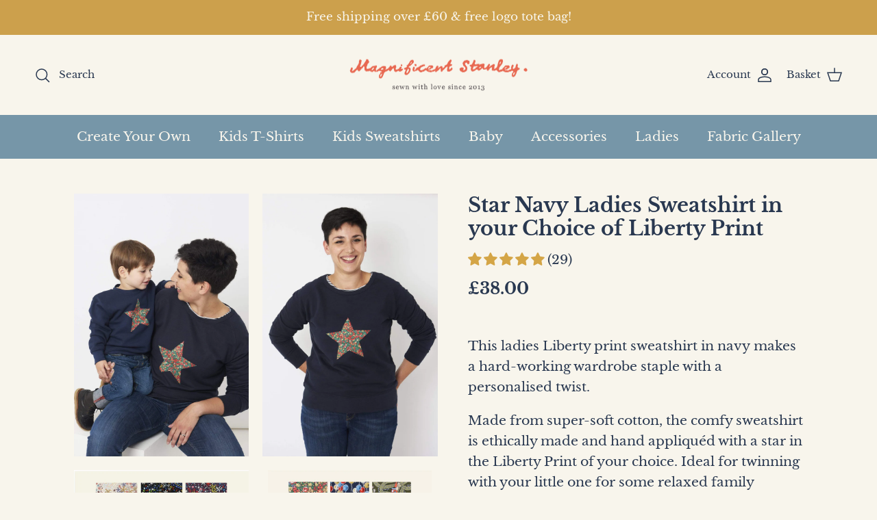

--- FILE ---
content_type: text/html; charset=utf-8
request_url: https://www.magnificentstanley.com/products/star-navy-ladies-sweatshirt-in-your-choice-of-liberty-print
body_size: 73175
content:
<!doctype html>
<html class="no-js" lang="en" dir="ltr">
<head><meta charset="utf-8">
<meta name="viewport" content="width=device-width,initial-scale=1">
<title>Star Navy Ladies Sweatshirt in your Choice of Liberty Print &ndash; Magnificent Stanley</title><link rel="canonical" href="https://www.magnificentstanley.com/products/star-navy-ladies-sweatshirt-in-your-choice-of-liberty-print"><link rel="icon" href="//www.magnificentstanley.com/cdn/shop/files/Magnificent-Stanley-Bobbin-Blue-Grey.png?crop=center&height=48&v=1738165990&width=48" type="image/png">
  <link rel="apple-touch-icon" href="//www.magnificentstanley.com/cdn/shop/files/Magnificent-Stanley-Bobbin-Blue-Grey.png?crop=center&height=180&v=1738165990&width=180"><meta name="description" content="This ladies Liberty print sweatshirt in navy makes a hard-working wardrobe staple with a personalised twist. Made from super-soft cotton, the comfy sweatshirt is ethically made and hand appliquéd with a star in the Liberty Print of your choice. Ideal for twinning with your little one for some relaxed family downtime. E"><meta property="og:site_name" content="Magnificent Stanley">
<meta property="og:url" content="https://www.magnificentstanley.com/products/star-navy-ladies-sweatshirt-in-your-choice-of-liberty-print">
<meta property="og:title" content="Star Navy Ladies Sweatshirt in your Choice of Liberty Print">
<meta property="og:type" content="product">
<meta property="og:description" content="This ladies Liberty print sweatshirt in navy makes a hard-working wardrobe staple with a personalised twist. Made from super-soft cotton, the comfy sweatshirt is ethically made and hand appliquéd with a star in the Liberty Print of your choice. Ideal for twinning with your little one for some relaxed family downtime. E"><meta property="og:image" content="http://www.magnificentstanley.com/cdn/shop/products/magnificent-stanley-ladies-sweatshirt-star-navy-ladies-sweatshirt-in-your-choice-of-liberty-print-29825010368702.jpg?crop=center&height=1200&v=1759043644&width=1200">
  <meta property="og:image:secure_url" content="https://www.magnificentstanley.com/cdn/shop/products/magnificent-stanley-ladies-sweatshirt-star-navy-ladies-sweatshirt-in-your-choice-of-liberty-print-29825010368702.jpg?crop=center&height=1200&v=1759043644&width=1200">
  <meta property="og:image:width" content="800">
  <meta property="og:image:height" content="1200"><meta property="og:price:amount" content="38.00">
  <meta property="og:price:currency" content="GBP"><meta name="twitter:card" content="summary_large_image">
<meta name="twitter:title" content="Star Navy Ladies Sweatshirt in your Choice of Liberty Print">
<meta name="twitter:description" content="This ladies Liberty print sweatshirt in navy makes a hard-working wardrobe staple with a personalised twist. Made from super-soft cotton, the comfy sweatshirt is ethically made and hand appliquéd with a star in the Liberty Print of your choice. Ideal for twinning with your little one for some relaxed family downtime. E">
<style>@font-face {
  font-family: "Libre Baskerville";
  font-weight: 400;
  font-style: normal;
  font-display: fallback;
  src: url("//www.magnificentstanley.com/cdn/fonts/libre_baskerville/librebaskerville_n4.2ec9ee517e3ce28d5f1e6c6e75efd8a97e59c189.woff2") format("woff2"),
       url("//www.magnificentstanley.com/cdn/fonts/libre_baskerville/librebaskerville_n4.323789551b85098885c8eccedfb1bd8f25f56007.woff") format("woff");
}
@font-face {
  font-family: "Libre Baskerville";
  font-weight: 700;
  font-style: normal;
  font-display: fallback;
  src: url("//www.magnificentstanley.com/cdn/fonts/libre_baskerville/librebaskerville_n7.eb83ab550f8363268d3cb412ad3d4776b2bc22b9.woff2") format("woff2"),
       url("//www.magnificentstanley.com/cdn/fonts/libre_baskerville/librebaskerville_n7.5bb0de4f2b64b2f68c7e0de8d18bc3455494f553.woff") format("woff");
}
@font-face {
  font-family: "Libre Baskerville";
  font-weight: 400;
  font-style: italic;
  font-display: fallback;
  src: url("//www.magnificentstanley.com/cdn/fonts/libre_baskerville/librebaskerville_i4.9b1c62038123f2ff89e0d72891fc2421add48a40.woff2") format("woff2"),
       url("//www.magnificentstanley.com/cdn/fonts/libre_baskerville/librebaskerville_i4.d5032f0d77e668619cab9a3b6ff7c45700fd5f7c.woff") format("woff");
}
@font-face {
  font-family: "Libre Baskerville";
  font-weight: 700;
  font-style: normal;
  font-display: fallback;
  src: url("//www.magnificentstanley.com/cdn/fonts/libre_baskerville/librebaskerville_n7.eb83ab550f8363268d3cb412ad3d4776b2bc22b9.woff2") format("woff2"),
       url("//www.magnificentstanley.com/cdn/fonts/libre_baskerville/librebaskerville_n7.5bb0de4f2b64b2f68c7e0de8d18bc3455494f553.woff") format("woff");
}
@font-face {
  font-family: Cabin;
  font-weight: 700;
  font-style: normal;
  font-display: fallback;
  src: url("//www.magnificentstanley.com/cdn/fonts/cabin/cabin_n7.255204a342bfdbc9ae2017bd4e6a90f8dbb2f561.woff2") format("woff2"),
       url("//www.magnificentstanley.com/cdn/fonts/cabin/cabin_n7.e2afa22a0d0f4b64da3569c990897429d40ff5c0.woff") format("woff");
}
@font-face {
  font-family: "Libre Baskerville";
  font-weight: 400;
  font-style: normal;
  font-display: fallback;
  src: url("//www.magnificentstanley.com/cdn/fonts/libre_baskerville/librebaskerville_n4.2ec9ee517e3ce28d5f1e6c6e75efd8a97e59c189.woff2") format("woff2"),
       url("//www.magnificentstanley.com/cdn/fonts/libre_baskerville/librebaskerville_n4.323789551b85098885c8eccedfb1bd8f25f56007.woff") format("woff");
}
:root {
  --page-container-width:          1300px;
  --reading-container-width:       720px;
  --divider-opacity:               0.14;
  --gutter-large:                  30px;
  --gutter-desktop:                20px;
  --gutter-mobile:                 16px;
  --section-padding:               50px;
  --larger-section-padding:        80px;
  --larger-section-padding-mobile: 60px;
  --largest-section-padding:       110px;
  --aos-animate-duration:          0.6s;

  --base-font-family:              "Libre Baskerville", serif;
  --base-font-weight:              400;
  --base-font-style:               normal;
  --heading-font-family:           "Libre Baskerville", serif;
  --heading-font-weight:           700;
  --heading-font-style:            normal;
  --logo-font-family:              Cabin, sans-serif;
  --logo-font-weight:              700;
  --logo-font-style:               normal;
  --nav-font-family:               "Libre Baskerville", serif;
  --nav-font-weight:               400;
  --nav-font-style:                normal;

  --base-text-size:19px;
  --base-line-height:              1.6;
  --input-text-size:19px;
  --smaller-text-size-1:15px;
  --smaller-text-size-2:17px;
  --smaller-text-size-3:16px;
  --smaller-text-size-4:15px;
  --larger-text-size:29px;
  --super-large-text-size:51px;
  --super-large-mobile-text-size:23px;
  --larger-mobile-text-size:23px;
  --logo-text-size:28px;--btn-letter-spacing: normal;
    --btn-text-transform: none;
    --button-text-size:  19px;
    --quickbuy-button-text-size: 14px;
    --small-feature-link-font-size: 1em;
    --input-btn-padding-top:             1em;
    --input-btn-padding-bottom:          1em;--heading-text-transform:none;
  --nav-text-size:                      19px;
  --mobile-menu-font-weight:            600;

  --body-bg-color:                      248 245 236;
  --bg-color:                           248 245 236;
  --body-text-color:                    41 56 80;
  --text-color:                         41 56 80;

  --header-text-col:                    #293850;--header-text-hover-col:             var(--header-text-col);--header-bg-col:                     #f8f5ec;
  --heading-color:                     41 56 80;
  --body-heading-color:                41 56 80;
  --heading-divider-col:               #f8f5ec;

  --logo-col:                          #293850;
  --main-nav-bg:                       #7696a8;
  --main-nav-link-col:                 #f8f5ec;
  --main-nav-link-hover-col:           #f8f5ec;
  --main-nav-link-featured-col:        #e76851;

  --link-color:                        41 56 80;
  --body-link-color:                   41 56 80;

  --btn-bg-color:                        212 165 71;
  --btn-bg-hover-color:                  212 165 71;
  --btn-border-color:                    212 165 71;
  --btn-border-hover-color:              212 165 71;
  --btn-text-color:                      248 245 236;
  --btn-text-hover-color:                248 245 236;--btn-alt-bg-color:                    212 165 71;
  --btn-alt-text-color:                  248 245 236;
  --btn-alt-border-color:                212 165 71;
  --btn-alt-border-hover-color:          212 165 71;--btn-ter-bg-color:                    237 229 206;
  --btn-ter-text-color:                  6 9 13;
  --btn-ter-bg-hover-color:              212 165 71;
  --btn-ter-text-hover-color:            248 245 236;--btn-border-radius: 3px;--color-scheme-default:                             #f8f5ec;
  --color-scheme-default-color:                       248 245 236;
  --color-scheme-default-text-color:                  41 56 80;
  --color-scheme-default-head-color:                  41 56 80;
  --color-scheme-default-link-color:                  41 56 80;
  --color-scheme-default-btn-text-color:              248 245 236;
  --color-scheme-default-btn-text-hover-color:        248 245 236;
  --color-scheme-default-btn-bg-color:                212 165 71;
  --color-scheme-default-btn-bg-hover-color:          212 165 71;
  --color-scheme-default-btn-border-color:            212 165 71;
  --color-scheme-default-btn-border-hover-color:      212 165 71;
  --color-scheme-default-btn-alt-text-color:          248 245 236;
  --color-scheme-default-btn-alt-bg-color:            212 165 71;
  --color-scheme-default-btn-alt-border-color:        212 165 71;
  --color-scheme-default-btn-alt-border-hover-color:  212 165 71;

  --color-scheme-1:                             #7696a8;
  --color-scheme-1-color:                       118 150 168;
  --color-scheme-1-text-color:                  248 245 236;
  --color-scheme-1-head-color:                  248 245 236;
  --color-scheme-1-link-color:                  231 104 81;
  --color-scheme-1-btn-text-color:              41 56 80;
  --color-scheme-1-btn-text-hover-color:        41 56 80;
  --color-scheme-1-btn-bg-color:                248 245 236;
  --color-scheme-1-btn-bg-hover-color:          248 245 236;
  --color-scheme-1-btn-border-color:            248 245 236;
  --color-scheme-1-btn-border-hover-color:      248 245 236;
  --color-scheme-1-btn-alt-text-color:          41 56 80;
  --color-scheme-1-btn-alt-bg-color:            118 150 168;
  --color-scheme-1-btn-alt-border-color:        41 56 80;
  --color-scheme-1-btn-alt-border-hover-color:  41 56 80;

  --color-scheme-2:                             #293850;
  --color-scheme-2-color:                       41 56 80;
  --color-scheme-2-text-color:                  248 245 236;
  --color-scheme-2-head-color:                  248 245 236;
  --color-scheme-2-link-color:                  231 104 81;
  --color-scheme-2-btn-text-color:              41 56 80;
  --color-scheme-2-btn-text-hover-color:        41 56 80;
  --color-scheme-2-btn-bg-color:                212 165 71;
  --color-scheme-2-btn-bg-hover-color:          212 165 71;
  --color-scheme-2-btn-border-color:            212 165 71;
  --color-scheme-2-btn-border-hover-color:      212 165 71;
  --color-scheme-2-btn-alt-text-color:          248 245 236;
  --color-scheme-2-btn-alt-bg-color:            41 56 80;
  --color-scheme-2-btn-alt-border-color:        248 245 236;
  --color-scheme-2-btn-alt-border-hover-color:  248 245 236;

  /* Shop Pay payment terms */
  --payment-terms-background-color:    #f8f5ec;--quickbuy-bg: 118 150 168;--body-input-background-color:       rgb(var(--body-bg-color));
  --input-background-color:            rgb(var(--body-bg-color));
  --body-input-text-color:             var(--body-text-color);
  --input-text-color:                  var(--body-text-color);
  --body-input-border-color:           rgb(196, 198, 197);
  --input-border-color:                rgb(196, 198, 197);
  --input-border-color-hover:          rgb(134, 141, 150);
  --input-border-color-active:         rgb(41, 56, 80);

  --swatch-cross-svg:                  url("data:image/svg+xml,%3Csvg xmlns='http://www.w3.org/2000/svg' width='240' height='240' viewBox='0 0 24 24' fill='none' stroke='rgb(196, 198, 197)' stroke-width='0.09' preserveAspectRatio='none' %3E%3Cline x1='24' y1='0' x2='0' y2='24'%3E%3C/line%3E%3C/svg%3E");
  --swatch-cross-hover:                url("data:image/svg+xml,%3Csvg xmlns='http://www.w3.org/2000/svg' width='240' height='240' viewBox='0 0 24 24' fill='none' stroke='rgb(134, 141, 150)' stroke-width='0.09' preserveAspectRatio='none' %3E%3Cline x1='24' y1='0' x2='0' y2='24'%3E%3C/line%3E%3C/svg%3E");
  --swatch-cross-active:               url("data:image/svg+xml,%3Csvg xmlns='http://www.w3.org/2000/svg' width='240' height='240' viewBox='0 0 24 24' fill='none' stroke='rgb(41, 56, 80)' stroke-width='0.09' preserveAspectRatio='none' %3E%3Cline x1='24' y1='0' x2='0' y2='24'%3E%3C/line%3E%3C/svg%3E");

  --footer-divider-col:                #f8f5ec;
  --footer-text-col:                   248 245 236;
  --footer-heading-col:                248 245 236;
  --footer-bg:                         #293850;--product-label-overlay-justify: flex-start;--product-label-overlay-align: flex-end;--product-label-overlay-reduction-text:   #f8f5ec;
  --product-label-overlay-reduction-bg:     #e76851;
  --product-label-overlay-stock-text:       #f8f5ec;
  --product-label-overlay-stock-bg:         #293850;
  --product-label-overlay-new-text:         #f8f5ec;
  --product-label-overlay-new-bg:           #d4a547;
  --product-label-overlay-meta-text:        #f8f5ec;
  --product-label-overlay-meta-bg:          #7696a8;
  --product-label-sale-text:                #df5641;
  --product-label-sold-text:                #202223;
  --product-label-preorder-text:            #60a57e;

  --product-block-crop-align:               top;

  
  --product-block-price-align:              center;
  --product-block-price-item-margin-start:  .25rem;
  --product-block-price-item-margin-end:    .25rem;
  

  --collection-block-image-position:   center center;

  --swatch-picker-image-size:          60px;
  --swatch-crop-align:                 center center;

  --image-overlay-text-color:          41 56 80;--image-overlay-bg:                  rgba(0, 0, 0, 0.0);
  --image-overlay-shadow-start:        rgb(0 0 0 / 0.15);
  --image-overlay-box-opacity:         1.0;.image-overlay--bg-box .text-overlay .text-overlay__text {
      --image-overlay-box-bg: 248 245 236;
      --heading-color: var(--body-heading-color);
      --text-color: var(--body-text-color);
      --link-color: var(--body-link-color);
    }--product-inventory-ok-box-color:            #f2faf0;
  --product-inventory-ok-text-color:           #008060;
  --product-inventory-ok-icon-box-fill-color:  #fff;
  --product-inventory-low-box-color:           #fcf1cd;
  --product-inventory-low-text-color:          #dd9a1a;
  --product-inventory-low-icon-box-fill-color: #fff;
  --product-inventory-low-text-color-channels: 0, 128, 96;
  --product-inventory-ok-text-color-channels:  221, 154, 26;

  --rating-star-color: 212 165 71;
}::selection {
    background: rgb(var(--body-heading-color));
    color: rgb(var(--body-bg-color));
  }
  ::-moz-selection {
    background: rgb(var(--body-heading-color));
    color: rgb(var(--body-bg-color));
  }.navigation .h1 {
  color: inherit !important;
}.use-color-scheme--default {
  --product-label-sale-text:           #df5641;
  --product-label-sold-text:           #202223;
  --product-label-preorder-text:       #60a57e;
  --input-background-color:            rgb(var(--body-bg-color));
  --input-text-color:                  var(--body-input-text-color);
  --input-border-color:                rgb(196, 198, 197);
  --input-border-color-hover:          rgb(134, 141, 150);
  --input-border-color-active:         rgb(41, 56, 80);
}.use-color-scheme--2 {
  --product-label-sale-text:           currentColor;
  --product-label-sold-text:           currentColor;
  --product-label-preorder-text:       currentColor;
  --input-background-color:            transparent;
  --input-text-color:                  248 245 236;
  --input-border-color:                rgb(103, 113, 127);
  --input-border-color-hover:          rgb(155, 160, 166);
  --input-border-color-active:         rgb(248, 245, 236);
}</style>

  <link href="//www.magnificentstanley.com/cdn/shop/t/9/assets/main.css?v=98332359397807725241709215452" rel="stylesheet" type="text/css" media="all" />
  <link href="//www.magnificentstanley.com/cdn/shop/t/9/assets/custom.css?v=46965429910476004271709639673" rel="stylesheet" type="text/css" media="all" />
<link rel="stylesheet" href="//www.magnificentstanley.com/cdn/shop/t/9/assets/swatches.css?v=125917588812124407581742728615" media="print" onload="this.media='all'">
    <noscript><link rel="stylesheet" href="//www.magnificentstanley.com/cdn/shop/t/9/assets/swatches.css?v=125917588812124407581742728615"></noscript><link rel="preload" as="font" href="//www.magnificentstanley.com/cdn/fonts/libre_baskerville/librebaskerville_n4.2ec9ee517e3ce28d5f1e6c6e75efd8a97e59c189.woff2" type="font/woff2" crossorigin><link rel="preload" as="font" href="//www.magnificentstanley.com/cdn/fonts/libre_baskerville/librebaskerville_n7.eb83ab550f8363268d3cb412ad3d4776b2bc22b9.woff2" type="font/woff2" crossorigin><script>
    document.documentElement.className = document.documentElement.className.replace('no-js', 'js');

    window.theme = {
      info: {
        name: 'Symmetry',
        version: '7.1.2'
      },
      device: {
        hasTouch: window.matchMedia('(any-pointer: coarse)').matches,
        hasHover: window.matchMedia('(hover: hover)').matches
      },
      mediaQueries: {
        md: '(min-width: 768px)',
        productMediaCarouselBreak: '(min-width: 1041px)'
      },
      routes: {
        base: 'https://www.magnificentstanley.com',
        cart: '/cart',
        cartAdd: '/cart/add.js',
        cartUpdate: '/cart/update.js',
        predictiveSearch: '/search/suggest'
      },
      strings: {
        cartTermsConfirmation: "You must agree to the terms and conditions before continuing.",
        cartItemsQuantityError: "You can only add [QUANTITY] of this item to your basket.",
        generalSearchViewAll: "View all search results",
        noStock: "Sold out",
        noVariant: "Unavailable",
        productsProductChooseA: "Choose a",
        generalSearchPages: "Pages",
        generalSearchNoResultsWithoutTerms: "Sorry, we couldnʼt find any results",
        shippingCalculator: {
          singleRate: "There is one shipping rate for this destination:",
          multipleRates: "There are multiple shipping rates for this destination:",
          noRates: "We do not ship to this destination."
        }
      },
      settings: {
        moneyWithCurrencyFormat: "£{{amount}} GBP",
        cartType: "drawer",
        afterAddToCart: "drawer",
        quickbuyStyle: "off",
        externalLinksNewTab: true,
        internalLinksSmoothScroll: true
      }
    }

    theme.inlineNavigationCheck = function() {
      var pageHeader = document.querySelector('.pageheader'),
          inlineNavContainer = pageHeader.querySelector('.logo-area__left__inner'),
          inlineNav = inlineNavContainer.querySelector('.navigation--left');
      if (inlineNav && getComputedStyle(inlineNav).display != 'none') {
        var inlineMenuCentered = document.querySelector('.pageheader--layout-inline-menu-center'),
            logoContainer = document.querySelector('.logo-area__middle__inner');
        if(inlineMenuCentered) {
          var rightWidth = document.querySelector('.logo-area__right__inner').clientWidth,
              middleWidth = logoContainer.clientWidth,
              logoArea = document.querySelector('.logo-area'),
              computedLogoAreaStyle = getComputedStyle(logoArea),
              logoAreaInnerWidth = logoArea.clientWidth - Math.ceil(parseFloat(computedLogoAreaStyle.paddingLeft)) - Math.ceil(parseFloat(computedLogoAreaStyle.paddingRight)),
              availableNavWidth = logoAreaInnerWidth - Math.max(rightWidth, middleWidth) * 2 - 40;
          inlineNavContainer.style.maxWidth = availableNavWidth + 'px';
        }

        var firstInlineNavLink = inlineNav.querySelector('.navigation__item:first-child'),
            lastInlineNavLink = inlineNav.querySelector('.navigation__item:last-child');
        if (lastInlineNavLink) {
          var inlineNavWidth = null;
          if(document.querySelector('html[dir=rtl]')) {
            inlineNavWidth = firstInlineNavLink.offsetLeft - lastInlineNavLink.offsetLeft + firstInlineNavLink.offsetWidth;
          } else {
            inlineNavWidth = lastInlineNavLink.offsetLeft - firstInlineNavLink.offsetLeft + lastInlineNavLink.offsetWidth;
          }
          if (inlineNavContainer.offsetWidth >= inlineNavWidth) {
            pageHeader.classList.add('pageheader--layout-inline-permitted');
            var tallLogo = logoContainer.clientHeight > lastInlineNavLink.clientHeight + 20;
            if (tallLogo) {
              inlineNav.classList.add('navigation--tight-underline');
            } else {
              inlineNav.classList.remove('navigation--tight-underline');
            }
          } else {
            pageHeader.classList.remove('pageheader--layout-inline-permitted');
          }
        }
      }
    };

    theme.setInitialHeaderHeightProperty = () => {
      const section = document.querySelector('.section-header');
      if (section) {
        document.documentElement.style.setProperty('--theme-header-height', Math.ceil(section.clientHeight) + 'px');
      }
    };
  </script>

  <script src="//www.magnificentstanley.com/cdn/shop/t/9/assets/main.js?v=61609912062405277801709217651" defer></script>
    <script src="//www.magnificentstanley.com/cdn/shop/t/9/assets/animate-on-scroll.js?v=15249566486942820451709215452" defer></script>
    <link href="//www.magnificentstanley.com/cdn/shop/t/9/assets/animate-on-scroll.css?v=35216439550296132921709215452" rel="stylesheet" type="text/css" media="all" />
  

  <script>window.performance && window.performance.mark && window.performance.mark('shopify.content_for_header.start');</script><meta id="shopify-digital-wallet" name="shopify-digital-wallet" content="/30976082053/digital_wallets/dialog">
<meta name="shopify-checkout-api-token" content="e08e2a63f2601af89a6f4762a772a9dc">
<meta id="in-context-paypal-metadata" data-shop-id="30976082053" data-venmo-supported="false" data-environment="production" data-locale="en_US" data-paypal-v4="true" data-currency="GBP">
<link rel="alternate" type="application/json+oembed" href="https://www.magnificentstanley.com/products/star-navy-ladies-sweatshirt-in-your-choice-of-liberty-print.oembed">
<script async="async" src="/checkouts/internal/preloads.js?locale=en-GB"></script>
<link rel="preconnect" href="https://shop.app" crossorigin="anonymous">
<script async="async" src="https://shop.app/checkouts/internal/preloads.js?locale=en-GB&shop_id=30976082053" crossorigin="anonymous"></script>
<script id="apple-pay-shop-capabilities" type="application/json">{"shopId":30976082053,"countryCode":"GB","currencyCode":"GBP","merchantCapabilities":["supports3DS"],"merchantId":"gid:\/\/shopify\/Shop\/30976082053","merchantName":"Magnificent Stanley","requiredBillingContactFields":["postalAddress","email","phone"],"requiredShippingContactFields":["postalAddress","email","phone"],"shippingType":"shipping","supportedNetworks":["visa","maestro","masterCard","amex","discover","elo"],"total":{"type":"pending","label":"Magnificent Stanley","amount":"1.00"},"shopifyPaymentsEnabled":true,"supportsSubscriptions":true}</script>
<script id="shopify-features" type="application/json">{"accessToken":"e08e2a63f2601af89a6f4762a772a9dc","betas":["rich-media-storefront-analytics"],"domain":"www.magnificentstanley.com","predictiveSearch":true,"shopId":30976082053,"locale":"en"}</script>
<script>var Shopify = Shopify || {};
Shopify.shop = "magnificent-stanley.myshopify.com";
Shopify.locale = "en";
Shopify.currency = {"active":"GBP","rate":"1.0"};
Shopify.country = "GB";
Shopify.theme = {"name":"Symmetry | SCPO 29\/02\/24","id":135969669310,"schema_name":"Symmetry","schema_version":"7.1.2","theme_store_id":568,"role":"main"};
Shopify.theme.handle = "null";
Shopify.theme.style = {"id":null,"handle":null};
Shopify.cdnHost = "www.magnificentstanley.com/cdn";
Shopify.routes = Shopify.routes || {};
Shopify.routes.root = "/";</script>
<script type="module">!function(o){(o.Shopify=o.Shopify||{}).modules=!0}(window);</script>
<script>!function(o){function n(){var o=[];function n(){o.push(Array.prototype.slice.apply(arguments))}return n.q=o,n}var t=o.Shopify=o.Shopify||{};t.loadFeatures=n(),t.autoloadFeatures=n()}(window);</script>
<script>
  window.ShopifyPay = window.ShopifyPay || {};
  window.ShopifyPay.apiHost = "shop.app\/pay";
  window.ShopifyPay.redirectState = null;
</script>
<script id="shop-js-analytics" type="application/json">{"pageType":"product"}</script>
<script defer="defer" async type="module" src="//www.magnificentstanley.com/cdn/shopifycloud/shop-js/modules/v2/client.init-shop-cart-sync_BApSsMSl.en.esm.js"></script>
<script defer="defer" async type="module" src="//www.magnificentstanley.com/cdn/shopifycloud/shop-js/modules/v2/chunk.common_CBoos6YZ.esm.js"></script>
<script type="module">
  await import("//www.magnificentstanley.com/cdn/shopifycloud/shop-js/modules/v2/client.init-shop-cart-sync_BApSsMSl.en.esm.js");
await import("//www.magnificentstanley.com/cdn/shopifycloud/shop-js/modules/v2/chunk.common_CBoos6YZ.esm.js");

  window.Shopify.SignInWithShop?.initShopCartSync?.({"fedCMEnabled":true,"windoidEnabled":true});

</script>
<script>
  window.Shopify = window.Shopify || {};
  if (!window.Shopify.featureAssets) window.Shopify.featureAssets = {};
  window.Shopify.featureAssets['shop-js'] = {"shop-cart-sync":["modules/v2/client.shop-cart-sync_DJczDl9f.en.esm.js","modules/v2/chunk.common_CBoos6YZ.esm.js"],"init-fed-cm":["modules/v2/client.init-fed-cm_BzwGC0Wi.en.esm.js","modules/v2/chunk.common_CBoos6YZ.esm.js"],"init-windoid":["modules/v2/client.init-windoid_BS26ThXS.en.esm.js","modules/v2/chunk.common_CBoos6YZ.esm.js"],"shop-cash-offers":["modules/v2/client.shop-cash-offers_DthCPNIO.en.esm.js","modules/v2/chunk.common_CBoos6YZ.esm.js","modules/v2/chunk.modal_Bu1hFZFC.esm.js"],"shop-button":["modules/v2/client.shop-button_D_JX508o.en.esm.js","modules/v2/chunk.common_CBoos6YZ.esm.js"],"init-shop-email-lookup-coordinator":["modules/v2/client.init-shop-email-lookup-coordinator_DFwWcvrS.en.esm.js","modules/v2/chunk.common_CBoos6YZ.esm.js"],"shop-toast-manager":["modules/v2/client.shop-toast-manager_tEhgP2F9.en.esm.js","modules/v2/chunk.common_CBoos6YZ.esm.js"],"shop-login-button":["modules/v2/client.shop-login-button_DwLgFT0K.en.esm.js","modules/v2/chunk.common_CBoos6YZ.esm.js","modules/v2/chunk.modal_Bu1hFZFC.esm.js"],"avatar":["modules/v2/client.avatar_BTnouDA3.en.esm.js"],"init-shop-cart-sync":["modules/v2/client.init-shop-cart-sync_BApSsMSl.en.esm.js","modules/v2/chunk.common_CBoos6YZ.esm.js"],"pay-button":["modules/v2/client.pay-button_BuNmcIr_.en.esm.js","modules/v2/chunk.common_CBoos6YZ.esm.js"],"init-shop-for-new-customer-accounts":["modules/v2/client.init-shop-for-new-customer-accounts_DrjXSI53.en.esm.js","modules/v2/client.shop-login-button_DwLgFT0K.en.esm.js","modules/v2/chunk.common_CBoos6YZ.esm.js","modules/v2/chunk.modal_Bu1hFZFC.esm.js"],"init-customer-accounts-sign-up":["modules/v2/client.init-customer-accounts-sign-up_TlVCiykN.en.esm.js","modules/v2/client.shop-login-button_DwLgFT0K.en.esm.js","modules/v2/chunk.common_CBoos6YZ.esm.js","modules/v2/chunk.modal_Bu1hFZFC.esm.js"],"shop-follow-button":["modules/v2/client.shop-follow-button_C5D3XtBb.en.esm.js","modules/v2/chunk.common_CBoos6YZ.esm.js","modules/v2/chunk.modal_Bu1hFZFC.esm.js"],"checkout-modal":["modules/v2/client.checkout-modal_8TC_1FUY.en.esm.js","modules/v2/chunk.common_CBoos6YZ.esm.js","modules/v2/chunk.modal_Bu1hFZFC.esm.js"],"init-customer-accounts":["modules/v2/client.init-customer-accounts_C0Oh2ljF.en.esm.js","modules/v2/client.shop-login-button_DwLgFT0K.en.esm.js","modules/v2/chunk.common_CBoos6YZ.esm.js","modules/v2/chunk.modal_Bu1hFZFC.esm.js"],"lead-capture":["modules/v2/client.lead-capture_Cq0gfm7I.en.esm.js","modules/v2/chunk.common_CBoos6YZ.esm.js","modules/v2/chunk.modal_Bu1hFZFC.esm.js"],"shop-login":["modules/v2/client.shop-login_BmtnoEUo.en.esm.js","modules/v2/chunk.common_CBoos6YZ.esm.js","modules/v2/chunk.modal_Bu1hFZFC.esm.js"],"payment-terms":["modules/v2/client.payment-terms_BHOWV7U_.en.esm.js","modules/v2/chunk.common_CBoos6YZ.esm.js","modules/v2/chunk.modal_Bu1hFZFC.esm.js"]};
</script>
<script>(function() {
  var isLoaded = false;
  function asyncLoad() {
    if (isLoaded) return;
    isLoaded = true;
    var urls = ["https:\/\/cdn-app.cart-bot.net\/public\/js\/append.js?shop=magnificent-stanley.myshopify.com"];
    for (var i = 0; i < urls.length; i++) {
      var s = document.createElement('script');
      s.type = 'text/javascript';
      s.async = true;
      s.src = urls[i];
      var x = document.getElementsByTagName('script')[0];
      x.parentNode.insertBefore(s, x);
    }
  };
  if(window.attachEvent) {
    window.attachEvent('onload', asyncLoad);
  } else {
    window.addEventListener('load', asyncLoad, false);
  }
})();</script>
<script id="__st">var __st={"a":30976082053,"offset":0,"reqid":"e387ec26-c45f-4ee7-b1e5-48ad8c48d259-1768891848","pageurl":"www.magnificentstanley.com\/products\/star-navy-ladies-sweatshirt-in-your-choice-of-liberty-print","u":"2eb50247311d","p":"product","rtyp":"product","rid":5646008254629};</script>
<script>window.ShopifyPaypalV4VisibilityTracking = true;</script>
<script id="captcha-bootstrap">!function(){'use strict';const t='contact',e='account',n='new_comment',o=[[t,t],['blogs',n],['comments',n],[t,'customer']],c=[[e,'customer_login'],[e,'guest_login'],[e,'recover_customer_password'],[e,'create_customer']],r=t=>t.map((([t,e])=>`form[action*='/${t}']:not([data-nocaptcha='true']) input[name='form_type'][value='${e}']`)).join(','),a=t=>()=>t?[...document.querySelectorAll(t)].map((t=>t.form)):[];function s(){const t=[...o],e=r(t);return a(e)}const i='password',u='form_key',d=['recaptcha-v3-token','g-recaptcha-response','h-captcha-response',i],f=()=>{try{return window.sessionStorage}catch{return}},m='__shopify_v',_=t=>t.elements[u];function p(t,e,n=!1){try{const o=window.sessionStorage,c=JSON.parse(o.getItem(e)),{data:r}=function(t){const{data:e,action:n}=t;return t[m]||n?{data:e,action:n}:{data:t,action:n}}(c);for(const[e,n]of Object.entries(r))t.elements[e]&&(t.elements[e].value=n);n&&o.removeItem(e)}catch(o){console.error('form repopulation failed',{error:o})}}const l='form_type',E='cptcha';function T(t){t.dataset[E]=!0}const w=window,h=w.document,L='Shopify',v='ce_forms',y='captcha';let A=!1;((t,e)=>{const n=(g='f06e6c50-85a8-45c8-87d0-21a2b65856fe',I='https://cdn.shopify.com/shopifycloud/storefront-forms-hcaptcha/ce_storefront_forms_captcha_hcaptcha.v1.5.2.iife.js',D={infoText:'Protected by hCaptcha',privacyText:'Privacy',termsText:'Terms'},(t,e,n)=>{const o=w[L][v],c=o.bindForm;if(c)return c(t,g,e,D).then(n);var r;o.q.push([[t,g,e,D],n]),r=I,A||(h.body.append(Object.assign(h.createElement('script'),{id:'captcha-provider',async:!0,src:r})),A=!0)});var g,I,D;w[L]=w[L]||{},w[L][v]=w[L][v]||{},w[L][v].q=[],w[L][y]=w[L][y]||{},w[L][y].protect=function(t,e){n(t,void 0,e),T(t)},Object.freeze(w[L][y]),function(t,e,n,w,h,L){const[v,y,A,g]=function(t,e,n){const i=e?o:[],u=t?c:[],d=[...i,...u],f=r(d),m=r(i),_=r(d.filter((([t,e])=>n.includes(e))));return[a(f),a(m),a(_),s()]}(w,h,L),I=t=>{const e=t.target;return e instanceof HTMLFormElement?e:e&&e.form},D=t=>v().includes(t);t.addEventListener('submit',(t=>{const e=I(t);if(!e)return;const n=D(e)&&!e.dataset.hcaptchaBound&&!e.dataset.recaptchaBound,o=_(e),c=g().includes(e)&&(!o||!o.value);(n||c)&&t.preventDefault(),c&&!n&&(function(t){try{if(!f())return;!function(t){const e=f();if(!e)return;const n=_(t);if(!n)return;const o=n.value;o&&e.removeItem(o)}(t);const e=Array.from(Array(32),(()=>Math.random().toString(36)[2])).join('');!function(t,e){_(t)||t.append(Object.assign(document.createElement('input'),{type:'hidden',name:u})),t.elements[u].value=e}(t,e),function(t,e){const n=f();if(!n)return;const o=[...t.querySelectorAll(`input[type='${i}']`)].map((({name:t})=>t)),c=[...d,...o],r={};for(const[a,s]of new FormData(t).entries())c.includes(a)||(r[a]=s);n.setItem(e,JSON.stringify({[m]:1,action:t.action,data:r}))}(t,e)}catch(e){console.error('failed to persist form',e)}}(e),e.submit())}));const S=(t,e)=>{t&&!t.dataset[E]&&(n(t,e.some((e=>e===t))),T(t))};for(const o of['focusin','change'])t.addEventListener(o,(t=>{const e=I(t);D(e)&&S(e,y())}));const B=e.get('form_key'),M=e.get(l),P=B&&M;t.addEventListener('DOMContentLoaded',(()=>{const t=y();if(P)for(const e of t)e.elements[l].value===M&&p(e,B);[...new Set([...A(),...v().filter((t=>'true'===t.dataset.shopifyCaptcha))])].forEach((e=>S(e,t)))}))}(h,new URLSearchParams(w.location.search),n,t,e,['guest_login'])})(!0,!0)}();</script>
<script integrity="sha256-4kQ18oKyAcykRKYeNunJcIwy7WH5gtpwJnB7kiuLZ1E=" data-source-attribution="shopify.loadfeatures" defer="defer" src="//www.magnificentstanley.com/cdn/shopifycloud/storefront/assets/storefront/load_feature-a0a9edcb.js" crossorigin="anonymous"></script>
<script crossorigin="anonymous" defer="defer" src="//www.magnificentstanley.com/cdn/shopifycloud/storefront/assets/shopify_pay/storefront-65b4c6d7.js?v=20250812"></script>
<script data-source-attribution="shopify.dynamic_checkout.dynamic.init">var Shopify=Shopify||{};Shopify.PaymentButton=Shopify.PaymentButton||{isStorefrontPortableWallets:!0,init:function(){window.Shopify.PaymentButton.init=function(){};var t=document.createElement("script");t.src="https://www.magnificentstanley.com/cdn/shopifycloud/portable-wallets/latest/portable-wallets.en.js",t.type="module",document.head.appendChild(t)}};
</script>
<script data-source-attribution="shopify.dynamic_checkout.buyer_consent">
  function portableWalletsHideBuyerConsent(e){var t=document.getElementById("shopify-buyer-consent"),n=document.getElementById("shopify-subscription-policy-button");t&&n&&(t.classList.add("hidden"),t.setAttribute("aria-hidden","true"),n.removeEventListener("click",e))}function portableWalletsShowBuyerConsent(e){var t=document.getElementById("shopify-buyer-consent"),n=document.getElementById("shopify-subscription-policy-button");t&&n&&(t.classList.remove("hidden"),t.removeAttribute("aria-hidden"),n.addEventListener("click",e))}window.Shopify?.PaymentButton&&(window.Shopify.PaymentButton.hideBuyerConsent=portableWalletsHideBuyerConsent,window.Shopify.PaymentButton.showBuyerConsent=portableWalletsShowBuyerConsent);
</script>
<script data-source-attribution="shopify.dynamic_checkout.cart.bootstrap">document.addEventListener("DOMContentLoaded",(function(){function t(){return document.querySelector("shopify-accelerated-checkout-cart, shopify-accelerated-checkout")}if(t())Shopify.PaymentButton.init();else{new MutationObserver((function(e,n){t()&&(Shopify.PaymentButton.init(),n.disconnect())})).observe(document.body,{childList:!0,subtree:!0})}}));
</script>
<link id="shopify-accelerated-checkout-styles" rel="stylesheet" media="screen" href="https://www.magnificentstanley.com/cdn/shopifycloud/portable-wallets/latest/accelerated-checkout-backwards-compat.css" crossorigin="anonymous">
<style id="shopify-accelerated-checkout-cart">
        #shopify-buyer-consent {
  margin-top: 1em;
  display: inline-block;
  width: 100%;
}

#shopify-buyer-consent.hidden {
  display: none;
}

#shopify-subscription-policy-button {
  background: none;
  border: none;
  padding: 0;
  text-decoration: underline;
  font-size: inherit;
  cursor: pointer;
}

#shopify-subscription-policy-button::before {
  box-shadow: none;
}

      </style>
<script id="sections-script" data-sections="related-products" defer="defer" src="//www.magnificentstanley.com/cdn/shop/t/9/compiled_assets/scripts.js?23520"></script>
<script>window.performance && window.performance.mark && window.performance.mark('shopify.content_for_header.end');</script>

<script>
    window.BOLD = window.BOLD || {};
        window.BOLD.options = window.BOLD.options || {};
        window.BOLD.options.settings = window.BOLD.options.settings || {};
        window.BOLD.options.settings.v1_variant_mode = window.BOLD.options.settings.v1_variant_mode || true;
        window.BOLD.options.settings.hybrid_fix_auto_insert_inputs =
        window.BOLD.options.settings.hybrid_fix_auto_insert_inputs || true;
</script>
<script>window.BOLD = window.BOLD || {};
    window.BOLD.common = window.BOLD.common || {};
    window.BOLD.common.Shopify = window.BOLD.common.Shopify || {};
    window.BOLD.common.Shopify.shop = {
      domain: 'www.magnificentstanley.com',
      permanent_domain: 'magnificent-stanley.myshopify.com',
      url: 'https://www.magnificentstanley.com',
      secure_url: 'https://www.magnificentstanley.com',money_format: "£{{amount}}",currency: "GBP"
    };
    window.BOLD.common.Shopify.customer = {
      id: null,
      tags: null,
    };
    window.BOLD.common.Shopify.cart = {"note":null,"attributes":{},"original_total_price":0,"total_price":0,"total_discount":0,"total_weight":0.0,"item_count":0,"items":[],"requires_shipping":false,"currency":"GBP","items_subtotal_price":0,"cart_level_discount_applications":[],"checkout_charge_amount":0};
    window.BOLD.common.template = 'product';window.BOLD.common.Shopify.formatMoney = function(money, format) {
        function n(t, e) {
            return "undefined" == typeof t ? e : t
        }
        function r(t, e, r, i) {
            if (e = n(e, 2),
                r = n(r, ","),
                i = n(i, "."),
            isNaN(t) || null == t)
                return 0;
            t = (t / 100).toFixed(e);
            var o = t.split(".")
                , a = o[0].replace(/(\d)(?=(\d\d\d)+(?!\d))/g, "$1" + r)
                , s = o[1] ? i + o[1] : "";
            return a + s
        }
        "string" == typeof money && (money = money.replace(".", ""));
        var i = ""
            , o = /\{\{\s*(\w+)\s*\}\}/
            , a = format || window.BOLD.common.Shopify.shop.money_format || window.Shopify.money_format || "$ {{ amount }}";
        switch (a.match(o)[1]) {
            case "amount":
                i = r(money, 2, ",", ".");
                break;
            case "amount_no_decimals":
                i = r(money, 0, ",", ".");
                break;
            case "amount_with_comma_separator":
                i = r(money, 2, ".", ",");
                break;
            case "amount_no_decimals_with_comma_separator":
                i = r(money, 0, ".", ",");
                break;
            case "amount_with_space_separator":
                i = r(money, 2, " ", ",");
                break;
            case "amount_no_decimals_with_space_separator":
                i = r(money, 0, " ", ",");
                break;
            case "amount_with_apostrophe_separator":
                i = r(money, 2, "'", ".");
                break;
        }
        return a.replace(o, i);
    };
    window.BOLD.common.Shopify.saveProduct = function (handle, product) {
      if (typeof handle === 'string' && typeof window.BOLD.common.Shopify.products[handle] === 'undefined') {
        if (typeof product === 'number') {
          window.BOLD.common.Shopify.handles[product] = handle;
          product = { id: product };
        }
        window.BOLD.common.Shopify.products[handle] = product;
      }
    };
    window.BOLD.common.Shopify.saveVariant = function (variant_id, variant) {
      if (typeof variant_id === 'number' && typeof window.BOLD.common.Shopify.variants[variant_id] === 'undefined') {
        window.BOLD.common.Shopify.variants[variant_id] = variant;
      }
    };window.BOLD.common.Shopify.products = window.BOLD.common.Shopify.products || {};
    window.BOLD.common.Shopify.variants = window.BOLD.common.Shopify.variants || {};
    window.BOLD.common.Shopify.handles = window.BOLD.common.Shopify.handles || {};window.BOLD.common.Shopify.saveProduct("star-navy-ladies-sweatshirt-in-your-choice-of-liberty-print", 5646008254629);window.BOLD.common.Shopify.saveVariant(37550160019646, { product_id: 5646008254629, product_handle: "star-navy-ladies-sweatshirt-in-your-choice-of-liberty-print", price: 3800, group_id: '', csp_metafield: {}});window.BOLD.common.Shopify.saveVariant(36140046090405, { product_id: 5646008254629, product_handle: "star-navy-ladies-sweatshirt-in-your-choice-of-liberty-print", price: 3800, group_id: '', csp_metafield: {}});window.BOLD.common.Shopify.saveVariant(36140046123173, { product_id: 5646008254629, product_handle: "star-navy-ladies-sweatshirt-in-your-choice-of-liberty-print", price: 3800, group_id: '', csp_metafield: {}});window.BOLD.common.Shopify.saveVariant(36140046155941, { product_id: 5646008254629, product_handle: "star-navy-ladies-sweatshirt-in-your-choice-of-liberty-print", price: 3800, group_id: '', csp_metafield: {}});window.BOLD.apps_installed = {"Product Options":2} || {};window.BOLD.common.Shopify.metafields = window.BOLD.common.Shopify.metafields || {};window.BOLD.common.Shopify.metafields["bold_rp"] = {};window.BOLD.common.Shopify.metafields["bold_csp_defaults"] = {};window.BOLD.common.cacheParams = window.BOLD.common.cacheParams || {};
</script><link href="//www.magnificentstanley.com/cdn/shop/t/9/assets/bold-options.css?v=161453995723677363901731533406" rel="stylesheet" type="text/css" media="all" />
<script defer src="https://options.shopapps.site/js/options.js"></script>
<script>
    window.BOLD.common.cacheParams.options = 1768508014;
</script>

<!-- CC Custom Head Start --><!-- CC Custom Head End --><link href="//www.magnificentstanley.com/cdn/shop/t/9/assets/bold.css?v=122501665622851841111709236604" rel="stylesheet" type="text/css" media="all" />
  <meta name="google-site-verification" content="xGnftbM8-zNesnF45g3y0GuaIWaH6ksTrBQTgDdNp6k" />
<!-- BEGIN app block: shopify://apps/klaviyo-email-marketing-sms/blocks/klaviyo-onsite-embed/2632fe16-c075-4321-a88b-50b567f42507 -->












  <script async src="https://static.klaviyo.com/onsite/js/XEbmcP/klaviyo.js?company_id=XEbmcP"></script>
  <script>!function(){if(!window.klaviyo){window._klOnsite=window._klOnsite||[];try{window.klaviyo=new Proxy({},{get:function(n,i){return"push"===i?function(){var n;(n=window._klOnsite).push.apply(n,arguments)}:function(){for(var n=arguments.length,o=new Array(n),w=0;w<n;w++)o[w]=arguments[w];var t="function"==typeof o[o.length-1]?o.pop():void 0,e=new Promise((function(n){window._klOnsite.push([i].concat(o,[function(i){t&&t(i),n(i)}]))}));return e}}})}catch(n){window.klaviyo=window.klaviyo||[],window.klaviyo.push=function(){var n;(n=window._klOnsite).push.apply(n,arguments)}}}}();</script>

  
    <script id="viewed_product">
      if (item == null) {
        var _learnq = _learnq || [];

        var MetafieldReviews = null
        var MetafieldYotpoRating = null
        var MetafieldYotpoCount = null
        var MetafieldLooxRating = null
        var MetafieldLooxCount = null
        var okendoProduct = null
        var okendoProductReviewCount = null
        var okendoProductReviewAverageValue = null
        try {
          // The following fields are used for Customer Hub recently viewed in order to add reviews.
          // This information is not part of __kla_viewed. Instead, it is part of __kla_viewed_reviewed_items
          MetafieldReviews = {"rating":{"scale_min":"1.0","scale_max":"5.0","value":"5.0"},"rating_count":29};
          MetafieldYotpoRating = null
          MetafieldYotpoCount = null
          MetafieldLooxRating = null
          MetafieldLooxCount = null

          okendoProduct = null
          // If the okendo metafield is not legacy, it will error, which then requires the new json formatted data
          if (okendoProduct && 'error' in okendoProduct) {
            okendoProduct = null
          }
          okendoProductReviewCount = okendoProduct ? okendoProduct.reviewCount : null
          okendoProductReviewAverageValue = okendoProduct ? okendoProduct.reviewAverageValue : null
        } catch (error) {
          console.error('Error in Klaviyo onsite reviews tracking:', error);
        }

        var item = {
          Name: "Star Navy Ladies Sweatshirt in your Choice of Liberty Print",
          ProductID: 5646008254629,
          Categories: ["AW24","AW25","Christmas","Christmas Gifting","Create Your Own Ladies Sweatshirt","Full Price","Ladies Sweatshirts"],
          ImageURL: "https://www.magnificentstanley.com/cdn/shop/products/magnificent-stanley-ladies-sweatshirt-star-navy-ladies-sweatshirt-in-your-choice-of-liberty-print-29825010368702_grande.jpg?v=1759043644",
          URL: "https://www.magnificentstanley.com/products/star-navy-ladies-sweatshirt-in-your-choice-of-liberty-print",
          Brand: "Magnificent Stanley",
          Price: "£38.00",
          Value: "38.00",
          CompareAtPrice: "£0.00"
        };
        _learnq.push(['track', 'Viewed Product', item]);
        _learnq.push(['trackViewedItem', {
          Title: item.Name,
          ItemId: item.ProductID,
          Categories: item.Categories,
          ImageUrl: item.ImageURL,
          Url: item.URL,
          Metadata: {
            Brand: item.Brand,
            Price: item.Price,
            Value: item.Value,
            CompareAtPrice: item.CompareAtPrice
          },
          metafields:{
            reviews: MetafieldReviews,
            yotpo:{
              rating: MetafieldYotpoRating,
              count: MetafieldYotpoCount,
            },
            loox:{
              rating: MetafieldLooxRating,
              count: MetafieldLooxCount,
            },
            okendo: {
              rating: okendoProductReviewAverageValue,
              count: okendoProductReviewCount,
            }
          }
        }]);
      }
    </script>
  




  <script>
    window.klaviyoReviewsProductDesignMode = false
  </script>







<!-- END app block --><!-- BEGIN app block: shopify://apps/sc-product-options/blocks/app-embed/873c9b74-306d-4f83-b58b-a2f5043d2187 --><!-- BEGIN app snippet: bold-options-hybrid -->
<script>
    window.BOLD = window.BOLD || {};
        window.BOLD.options = window.BOLD.options || {};
        window.BOLD.options.settings = window.BOLD.options.settings || {};
        window.BOLD.options.settings.v1_variant_mode = window.BOLD.options.settings.v1_variant_mode || true;
        window.BOLD.options.settings.hybrid_fix_auto_insert_inputs =
        window.BOLD.options.settings.hybrid_fix_auto_insert_inputs || true;
</script>
<!-- END app snippet --><!-- BEGIN app snippet: bold-common --><script>window.BOLD = window.BOLD || {};
    window.BOLD.common = window.BOLD.common || {};
    window.BOLD.common.Shopify = window.BOLD.common.Shopify || {};
    window.BOLD.common.Shopify.shop = {
      domain: 'www.magnificentstanley.com',
      permanent_domain: 'magnificent-stanley.myshopify.com',
      url: 'https://www.magnificentstanley.com',
      secure_url: 'https://www.magnificentstanley.com',money_format: "£{{amount}}",currency: "GBP"
    };
    window.BOLD.common.Shopify.customer = {
      id: null,
      tags: null,
    };
    window.BOLD.common.Shopify.cart = {"note":null,"attributes":{},"original_total_price":0,"total_price":0,"total_discount":0,"total_weight":0.0,"item_count":0,"items":[],"requires_shipping":false,"currency":"GBP","items_subtotal_price":0,"cart_level_discount_applications":[],"checkout_charge_amount":0};
    window.BOLD.common.template = 'product';window.BOLD.common.Shopify.formatMoney = function(money, format) {
        function n(t, e) {
            return "undefined" == typeof t ? e : t
        }
        function r(t, e, r, i) {
            if (e = n(e, 2),
                r = n(r, ","),
                i = n(i, "."),
            isNaN(t) || null == t)
                return 0;
            t = (t / 100).toFixed(e);
            var o = t.split(".")
                , a = o[0].replace(/(\d)(?=(\d\d\d)+(?!\d))/g, "$1" + r)
                , s = o[1] ? i + o[1] : "";
            return a + s
        }
        "string" == typeof money && (money = money.replace(".", ""));
        var i = ""
            , o = /\{\{\s*(\w+)\s*\}\}/
            , a = format || window.BOLD.common.Shopify.shop.money_format || window.Shopify.money_format || "$ {{ amount }}";
        switch (a.match(o)[1]) {
            case "amount":
                i = r(money, 2, ",", ".");
                break;
            case "amount_no_decimals":
                i = r(money, 0, ",", ".");
                break;
            case "amount_with_comma_separator":
                i = r(money, 2, ".", ",");
                break;
            case "amount_no_decimals_with_comma_separator":
                i = r(money, 0, ".", ",");
                break;
            case "amount_with_space_separator":
                i = r(money, 2, " ", ",");
                break;
            case "amount_no_decimals_with_space_separator":
                i = r(money, 0, " ", ",");
                break;
            case "amount_with_apostrophe_separator":
                i = r(money, 2, "'", ".");
                break;
        }
        return a.replace(o, i);
    };
    window.BOLD.common.Shopify.saveProduct = function (handle, product) {
      if (typeof handle === 'string' && typeof window.BOLD.common.Shopify.products[handle] === 'undefined') {
        if (typeof product === 'number') {
          window.BOLD.common.Shopify.handles[product] = handle;
          product = { id: product };
        }
        window.BOLD.common.Shopify.products[handle] = product;
      }
    };
    window.BOLD.common.Shopify.saveVariant = function (variant_id, variant) {
      if (typeof variant_id === 'number' && typeof window.BOLD.common.Shopify.variants[variant_id] === 'undefined') {
        window.BOLD.common.Shopify.variants[variant_id] = variant;
      }
    };window.BOLD.common.Shopify.products = window.BOLD.common.Shopify.products || {};
    window.BOLD.common.Shopify.variants = window.BOLD.common.Shopify.variants || {};
    window.BOLD.common.Shopify.handles = window.BOLD.common.Shopify.handles || {};window.BOLD.common.Shopify.saveProduct("star-navy-ladies-sweatshirt-in-your-choice-of-liberty-print", 5646008254629);window.BOLD.common.Shopify.saveVariant(37550160019646, { product_id: 5646008254629, product_handle: "star-navy-ladies-sweatshirt-in-your-choice-of-liberty-print", price: 3800, group_id: '', csp_metafield: {}});window.BOLD.common.Shopify.saveVariant(36140046090405, { product_id: 5646008254629, product_handle: "star-navy-ladies-sweatshirt-in-your-choice-of-liberty-print", price: 3800, group_id: '', csp_metafield: {}});window.BOLD.common.Shopify.saveVariant(36140046123173, { product_id: 5646008254629, product_handle: "star-navy-ladies-sweatshirt-in-your-choice-of-liberty-print", price: 3800, group_id: '', csp_metafield: {}});window.BOLD.common.Shopify.saveVariant(36140046155941, { product_id: 5646008254629, product_handle: "star-navy-ladies-sweatshirt-in-your-choice-of-liberty-print", price: 3800, group_id: '', csp_metafield: {}});window.BOLD.apps_installed = {"Product Options":2} || {};window.BOLD.common.Shopify.metafields = window.BOLD.common.Shopify.metafields || {};window.BOLD.common.Shopify.metafields["bold_rp"] = {};window.BOLD.common.Shopify.metafields["bold_csp_defaults"] = {};window.BOLD.common.Shopify.metafields["sc_product_options"] = {"options_cache":1768508015};window.BOLD.common.cacheParams = window.BOLD.common.cacheParams || {};window.BOLD.common.cacheParams.options = 1768508015;
</script>




<!-- END app snippet -->
<!-- END app block --><!-- BEGIN app block: shopify://apps/judge-me-reviews/blocks/judgeme_core/61ccd3b1-a9f2-4160-9fe9-4fec8413e5d8 --><!-- Start of Judge.me Core -->






<link rel="dns-prefetch" href="https://cdnwidget.judge.me">
<link rel="dns-prefetch" href="https://cdn.judge.me">
<link rel="dns-prefetch" href="https://cdn1.judge.me">
<link rel="dns-prefetch" href="https://api.judge.me">

<script data-cfasync='false' class='jdgm-settings-script'>window.jdgmSettings={"pagination":5,"disable_web_reviews":false,"badge_no_review_text":"No reviews","badge_n_reviews_text":"({{ n }})","badge_star_color":"#d4a546","hide_badge_preview_if_no_reviews":true,"badge_hide_text":false,"enforce_center_preview_badge":false,"widget_title":"Customer Reviews","widget_open_form_text":"Write a review","widget_close_form_text":"Cancel review","widget_refresh_page_text":"Refresh page","widget_summary_text":"Based on {{ number_of_reviews }} review/reviews","widget_no_review_text":"Be the first to write a review","widget_name_field_text":"Display name","widget_verified_name_field_text":"Verified Name (public)","widget_name_placeholder_text":"Display name","widget_required_field_error_text":"This field is required.","widget_email_field_text":"Email address","widget_verified_email_field_text":"Verified Email (private, can not be edited)","widget_email_placeholder_text":"Your email address","widget_email_field_error_text":"Please enter a valid email address.","widget_rating_field_text":"Rating","widget_review_title_field_text":"Review Title","widget_review_title_placeholder_text":"Give your review a title","widget_review_body_field_text":"Review content","widget_review_body_placeholder_text":"Start writing here...","widget_pictures_field_text":"Picture/Video (optional)","widget_submit_review_text":"Submit Review","widget_submit_verified_review_text":"Submit Verified Review","widget_submit_success_msg_with_auto_publish":"Thank you! Please refresh the page in a few moments to see your review. You can remove or edit your review by logging into \u003ca href='https://judge.me/login' target='_blank' rel='nofollow noopener'\u003eJudge.me\u003c/a\u003e","widget_submit_success_msg_no_auto_publish":"Thank you! Your review will be published as soon as it is approved by the shop admin. You can remove or edit your review by logging into \u003ca href='https://judge.me/login' target='_blank' rel='nofollow noopener'\u003eJudge.me\u003c/a\u003e","widget_show_default_reviews_out_of_total_text":"Showing {{ n_reviews_shown }} out of {{ n_reviews }} reviews.","widget_show_all_link_text":"Show all","widget_show_less_link_text":"Show less","widget_author_said_text":"{{ reviewer_name }} said:","widget_days_text":"{{ n }} days ago","widget_weeks_text":"{{ n }} week/weeks ago","widget_months_text":"{{ n }} month/months ago","widget_years_text":"{{ n }} year/years ago","widget_yesterday_text":"Yesterday","widget_today_text":"Today","widget_replied_text":"\u003e\u003e {{ shop_name }} replied:","widget_read_more_text":"Read more","widget_reviewer_name_as_initial":"","widget_rating_filter_color":"","widget_rating_filter_see_all_text":"See all reviews","widget_sorting_most_recent_text":"Most Recent","widget_sorting_highest_rating_text":"Highest Rating","widget_sorting_lowest_rating_text":"Lowest Rating","widget_sorting_with_pictures_text":"Only Pictures","widget_sorting_most_helpful_text":"Most Helpful","widget_open_question_form_text":"Ask a question","widget_reviews_subtab_text":"Reviews","widget_questions_subtab_text":"Questions","widget_question_label_text":"Question","widget_answer_label_text":"Answer","widget_question_placeholder_text":"Write your question here","widget_submit_question_text":"Submit Question","widget_question_submit_success_text":"Thank you for your question! We will notify you once it gets answered.","widget_star_color":"#d4a546","verified_badge_text":"Verified","verified_badge_bg_color":"","verified_badge_text_color":"","verified_badge_placement":"left-of-reviewer-name","widget_review_max_height":"","widget_hide_border":true,"widget_social_share":false,"widget_thumb":false,"widget_review_location_show":false,"widget_location_format":"country_iso_code","all_reviews_include_out_of_store_products":true,"all_reviews_out_of_store_text":"(out of store)","all_reviews_pagination":100,"all_reviews_product_name_prefix_text":"about","enable_review_pictures":false,"enable_question_anwser":false,"widget_theme":"","review_date_format":"dd/mm/yy","default_sort_method":"most-recent","widget_product_reviews_subtab_text":"Product Reviews","widget_shop_reviews_subtab_text":"Shop Reviews","widget_other_products_reviews_text":"Reviews for other products","widget_store_reviews_subtab_text":"Store reviews","widget_no_store_reviews_text":"This store hasn't received any reviews yet","widget_web_restriction_product_reviews_text":"This product hasn't received any reviews yet","widget_no_items_text":"No items found","widget_show_more_text":"Show more","widget_write_a_store_review_text":"Write a Store Review","widget_other_languages_heading":"Reviews in Other Languages","widget_translate_review_text":"Translate review to {{ language }}","widget_translating_review_text":"Translating...","widget_show_original_translation_text":"Show original ({{ language }})","widget_translate_review_failed_text":"Review couldn't be translated.","widget_translate_review_retry_text":"Retry","widget_translate_review_try_again_later_text":"Try again later","show_product_url_for_grouped_product":false,"widget_sorting_pictures_first_text":"Pictures First","show_pictures_on_all_rev_page_mobile":true,"show_pictures_on_all_rev_page_desktop":true,"floating_tab_hide_mobile_install_preference":false,"floating_tab_button_name":"★ Reviews","floating_tab_title":"Let customers speak for us","floating_tab_button_color":"","floating_tab_button_background_color":"","floating_tab_url":"","floating_tab_url_enabled":false,"floating_tab_tab_style":"text","all_reviews_text_badge_text":"Customers rate us {{ shop.metafields.judgeme.all_reviews_rating | round: 1 }}/5 based on {{ shop.metafields.judgeme.all_reviews_count }} reviews.","all_reviews_text_badge_text_branded_style":"{{ shop.metafields.judgeme.all_reviews_rating | round: 1 }} out of 5 stars based on {{ shop.metafields.judgeme.all_reviews_count }} reviews","is_all_reviews_text_badge_a_link":false,"show_stars_for_all_reviews_text_badge":false,"all_reviews_text_badge_url":"","all_reviews_text_style":"text","all_reviews_text_color_style":"judgeme_brand_color","all_reviews_text_color":"#108474","all_reviews_text_show_jm_brand":true,"featured_carousel_show_header":true,"featured_carousel_title":"Loved by our Loyal Customers","testimonials_carousel_title":"Customers are saying","videos_carousel_title":"Real customer stories","cards_carousel_title":"Customers are saying","featured_carousel_count_text":"rated 4.99 from {{ n }} reviews","featured_carousel_add_link_to_all_reviews_page":false,"featured_carousel_url":"","featured_carousel_show_images":true,"featured_carousel_autoslide_interval":5,"featured_carousel_arrows_on_the_sides":true,"featured_carousel_height":230,"featured_carousel_width":100,"featured_carousel_image_size":0,"featured_carousel_image_height":250,"featured_carousel_arrow_color":"#eeeeee","verified_count_badge_style":"vintage","verified_count_badge_orientation":"horizontal","verified_count_badge_color_style":"judgeme_brand_color","verified_count_badge_color":"#108474","is_verified_count_badge_a_link":false,"verified_count_badge_url":"","verified_count_badge_show_jm_brand":true,"widget_rating_preset_default":5,"widget_first_sub_tab":"product-reviews","widget_show_histogram":true,"widget_histogram_use_custom_color":false,"widget_pagination_use_custom_color":false,"widget_star_use_custom_color":true,"widget_verified_badge_use_custom_color":false,"widget_write_review_use_custom_color":false,"picture_reminder_submit_button":"Upload Pictures","enable_review_videos":false,"mute_video_by_default":false,"widget_sorting_videos_first_text":"Videos First","widget_review_pending_text":"Pending","featured_carousel_items_for_large_screen":4,"social_share_options_order":"Facebook,Twitter","remove_microdata_snippet":true,"disable_json_ld":false,"enable_json_ld_products":false,"preview_badge_show_question_text":false,"preview_badge_no_question_text":"No questions","preview_badge_n_question_text":"{{ number_of_questions }} question/questions","qa_badge_show_icon":false,"qa_badge_position":"same-row","remove_judgeme_branding":false,"widget_add_search_bar":false,"widget_search_bar_placeholder":"Search","widget_sorting_verified_only_text":"Verified only","featured_carousel_theme":"card","featured_carousel_show_rating":true,"featured_carousel_show_title":true,"featured_carousel_show_body":true,"featured_carousel_show_date":false,"featured_carousel_show_reviewer":true,"featured_carousel_show_product":false,"featured_carousel_header_background_color":"#108474","featured_carousel_header_text_color":"#ffffff","featured_carousel_name_product_separator":"reviewed","featured_carousel_full_star_background":"#d4a546","featured_carousel_empty_star_background":"#f7f5ec","featured_carousel_vertical_theme_background":"#f9fafb","featured_carousel_verified_badge_enable":false,"featured_carousel_verified_badge_color":"#108474","featured_carousel_border_style":"round","featured_carousel_review_line_length_limit":3,"featured_carousel_more_reviews_button_text":"Read more reviews","featured_carousel_view_product_button_text":"View product","all_reviews_page_load_reviews_on":"scroll","all_reviews_page_load_more_text":"Load More Reviews","disable_fb_tab_reviews":false,"enable_ajax_cdn_cache":false,"widget_public_name_text":"displayed publicly like","default_reviewer_name":"John Smith","default_reviewer_name_has_non_latin":true,"widget_reviewer_anonymous":"Anonymous","medals_widget_title":"Judge.me Review Medals","medals_widget_background_color":"#f9fafb","medals_widget_position":"footer_all_pages","medals_widget_border_color":"#f9fafb","medals_widget_verified_text_position":"left","medals_widget_use_monochromatic_version":false,"medals_widget_elements_color":"#108474","show_reviewer_avatar":true,"widget_invalid_yt_video_url_error_text":"Not a YouTube video URL","widget_max_length_field_error_text":"Please enter no more than {0} characters.","widget_show_country_flag":false,"widget_show_collected_via_shop_app":true,"widget_verified_by_shop_badge_style":"light","widget_verified_by_shop_text":"Verified by Shop","widget_show_photo_gallery":false,"widget_load_with_code_splitting":true,"widget_ugc_install_preference":false,"widget_ugc_title":"Made by us, Shared by you","widget_ugc_subtitle":"Tag us to see your picture featured in our page","widget_ugc_arrows_color":"#ffffff","widget_ugc_primary_button_text":"Buy Now","widget_ugc_primary_button_background_color":"#108474","widget_ugc_primary_button_text_color":"#ffffff","widget_ugc_primary_button_border_width":"0","widget_ugc_primary_button_border_style":"none","widget_ugc_primary_button_border_color":"#108474","widget_ugc_primary_button_border_radius":"25","widget_ugc_secondary_button_text":"Load More","widget_ugc_secondary_button_background_color":"#ffffff","widget_ugc_secondary_button_text_color":"#108474","widget_ugc_secondary_button_border_width":"2","widget_ugc_secondary_button_border_style":"solid","widget_ugc_secondary_button_border_color":"#108474","widget_ugc_secondary_button_border_radius":"25","widget_ugc_reviews_button_text":"View Reviews","widget_ugc_reviews_button_background_color":"#ffffff","widget_ugc_reviews_button_text_color":"#108474","widget_ugc_reviews_button_border_width":"2","widget_ugc_reviews_button_border_style":"solid","widget_ugc_reviews_button_border_color":"#108474","widget_ugc_reviews_button_border_radius":"25","widget_ugc_reviews_button_link_to":"judgeme-reviews-page","widget_ugc_show_post_date":true,"widget_ugc_max_width":"800","widget_rating_metafield_value_type":true,"widget_primary_color":"#108474","widget_enable_secondary_color":false,"widget_secondary_color":"#edf5f5","widget_summary_average_rating_text":"{{ average_rating }} out of 5","widget_media_grid_title":"Customer photos \u0026 videos","widget_media_grid_see_more_text":"See more","widget_round_style":false,"widget_show_product_medals":true,"widget_verified_by_judgeme_text":"Verified by Judge.me","widget_show_store_medals":true,"widget_verified_by_judgeme_text_in_store_medals":"Verified by Judge.me","widget_media_field_exceed_quantity_message":"Sorry, we can only accept {{ max_media }} for one review.","widget_media_field_exceed_limit_message":"{{ file_name }} is too large, please select a {{ media_type }} less than {{ size_limit }}MB.","widget_review_submitted_text":"Review Submitted!","widget_question_submitted_text":"Question Submitted!","widget_close_form_text_question":"Cancel","widget_write_your_answer_here_text":"Write your answer here","widget_enabled_branded_link":true,"widget_show_collected_by_judgeme":false,"widget_reviewer_name_color":"","widget_write_review_text_color":"","widget_write_review_bg_color":"","widget_collected_by_judgeme_text":"collected by Judge.me","widget_pagination_type":"standard","widget_load_more_text":"Load More","widget_load_more_color":"#108474","widget_full_review_text":"Full Review","widget_read_more_reviews_text":"Read More Reviews","widget_read_questions_text":"Read Questions","widget_questions_and_answers_text":"Questions \u0026 Answers","widget_verified_by_text":"Verified by","widget_verified_text":"Verified","widget_number_of_reviews_text":"{{ number_of_reviews }} reviews","widget_back_button_text":"Back","widget_next_button_text":"Next","widget_custom_forms_filter_button":"Filters","custom_forms_style":"vertical","widget_show_review_information":false,"how_reviews_are_collected":"How reviews are collected?","widget_show_review_keywords":false,"widget_gdpr_statement":"How we use your data: We'll only contact you about the review you left, and only if necessary. By submitting your review, you agree to Judge.me's \u003ca href='https://judge.me/terms' target='_blank' rel='nofollow noopener'\u003eterms\u003c/a\u003e, \u003ca href='https://judge.me/privacy' target='_blank' rel='nofollow noopener'\u003eprivacy\u003c/a\u003e and \u003ca href='https://judge.me/content-policy' target='_blank' rel='nofollow noopener'\u003econtent\u003c/a\u003e policies.","widget_multilingual_sorting_enabled":false,"widget_translate_review_content_enabled":false,"widget_translate_review_content_method":"manual","popup_widget_review_selection":"automatically_with_pictures","popup_widget_round_border_style":true,"popup_widget_show_title":true,"popup_widget_show_body":true,"popup_widget_show_reviewer":false,"popup_widget_show_product":true,"popup_widget_show_pictures":true,"popup_widget_use_review_picture":true,"popup_widget_show_on_home_page":true,"popup_widget_show_on_product_page":true,"popup_widget_show_on_collection_page":true,"popup_widget_show_on_cart_page":true,"popup_widget_position":"bottom_left","popup_widget_first_review_delay":5,"popup_widget_duration":5,"popup_widget_interval":5,"popup_widget_review_count":5,"popup_widget_hide_on_mobile":true,"review_snippet_widget_round_border_style":true,"review_snippet_widget_card_color":"#FFFFFF","review_snippet_widget_slider_arrows_background_color":"#FFFFFF","review_snippet_widget_slider_arrows_color":"#000000","review_snippet_widget_star_color":"#108474","show_product_variant":false,"all_reviews_product_variant_label_text":"Variant: ","widget_show_verified_branding":false,"widget_ai_summary_title":"Customers say","widget_ai_summary_disclaimer":"AI-powered review summary based on recent customer reviews","widget_show_ai_summary":false,"widget_show_ai_summary_bg":false,"widget_show_review_title_input":true,"redirect_reviewers_invited_via_email":"review_widget","request_store_review_after_product_review":false,"request_review_other_products_in_order":false,"review_form_color_scheme":"default","review_form_corner_style":"square","review_form_star_color":{},"review_form_text_color":"#333333","review_form_background_color":"#ffffff","review_form_field_background_color":"#fafafa","review_form_button_color":{},"review_form_button_text_color":"#ffffff","review_form_modal_overlay_color":"#000000","review_content_screen_title_text":"How would you rate this product?","review_content_introduction_text":"We would love it if you would share a bit about your experience.","store_review_form_title_text":"How would you rate this store?","store_review_form_introduction_text":"We would love it if you would share a bit about your experience.","show_review_guidance_text":true,"one_star_review_guidance_text":"Poor","five_star_review_guidance_text":"Great","customer_information_screen_title_text":"About you","customer_information_introduction_text":"Please tell us more about you.","custom_questions_screen_title_text":"Your experience in more detail","custom_questions_introduction_text":"Here are a few questions to help us understand more about your experience.","review_submitted_screen_title_text":"Thanks for your review!","review_submitted_screen_thank_you_text":"We are processing it and it will appear on the store soon.","review_submitted_screen_email_verification_text":"Please confirm your email by clicking the link we just sent you. This helps us keep reviews authentic.","review_submitted_request_store_review_text":"Would you like to share your experience of shopping with us?","review_submitted_review_other_products_text":"Would you like to review these products?","store_review_screen_title_text":"Would you like to share your experience of shopping with us?","store_review_introduction_text":"We value your feedback and use it to improve. Please share any thoughts or suggestions you have.","reviewer_media_screen_title_picture_text":"Share a picture","reviewer_media_introduction_picture_text":"Upload a photo to support your review.","reviewer_media_screen_title_video_text":"Share a video","reviewer_media_introduction_video_text":"Upload a video to support your review.","reviewer_media_screen_title_picture_or_video_text":"Share a picture or video","reviewer_media_introduction_picture_or_video_text":"Upload a photo or video to support your review.","reviewer_media_youtube_url_text":"Paste your Youtube URL here","advanced_settings_next_step_button_text":"Next","advanced_settings_close_review_button_text":"Close","modal_write_review_flow":false,"write_review_flow_required_text":"Required","write_review_flow_privacy_message_text":"We respect your privacy.","write_review_flow_anonymous_text":"Post review as anonymous","write_review_flow_visibility_text":"This won't be visible to other customers.","write_review_flow_multiple_selection_help_text":"Select as many as you like","write_review_flow_single_selection_help_text":"Select one option","write_review_flow_required_field_error_text":"This field is required","write_review_flow_invalid_email_error_text":"Please enter a valid email address","write_review_flow_max_length_error_text":"Max. {{ max_length }} characters.","write_review_flow_media_upload_text":"\u003cb\u003eClick to upload\u003c/b\u003e or drag and drop","write_review_flow_gdpr_statement":"We'll only contact you about your review if necessary. By submitting your review, you agree to our \u003ca href='https://judge.me/terms' target='_blank' rel='nofollow noopener'\u003eterms and conditions\u003c/a\u003e and \u003ca href='https://judge.me/privacy' target='_blank' rel='nofollow noopener'\u003eprivacy policy\u003c/a\u003e.","rating_only_reviews_enabled":false,"show_negative_reviews_help_screen":false,"new_review_flow_help_screen_rating_threshold":3,"negative_review_resolution_screen_title_text":"Tell us more","negative_review_resolution_text":"Your experience matters to us. If there were issues with your purchase, we're here to help. Feel free to reach out to us, we'd love the opportunity to make things right.","negative_review_resolution_button_text":"Contact us","negative_review_resolution_proceed_with_review_text":"Leave a review","negative_review_resolution_subject":"Issue with purchase from {{ shop_name }}.{{ order_name }}","preview_badge_collection_page_install_status":false,"widget_review_custom_css":"","preview_badge_custom_css":"","preview_badge_stars_count":"5-stars","featured_carousel_custom_css":"","floating_tab_custom_css":"","all_reviews_widget_custom_css":"","medals_widget_custom_css":"","verified_badge_custom_css":"","all_reviews_text_custom_css":"","transparency_badges_collected_via_store_invite":false,"transparency_badges_from_another_provider":false,"transparency_badges_collected_from_store_visitor":false,"transparency_badges_collected_by_verified_review_provider":false,"transparency_badges_earned_reward":false,"transparency_badges_collected_via_store_invite_text":"Review collected via store invitation","transparency_badges_from_another_provider_text":"Review collected from another provider","transparency_badges_collected_from_store_visitor_text":"Review collected from a store visitor","transparency_badges_written_in_google_text":"Review written in Google","transparency_badges_written_in_etsy_text":"Review written in Etsy","transparency_badges_written_in_shop_app_text":"Review written in Shop App","transparency_badges_earned_reward_text":"Review earned a reward for future purchase","product_review_widget_per_page":10,"widget_store_review_label_text":"Review about the store","checkout_comment_extension_title_on_product_page":"Customer Comments","checkout_comment_extension_num_latest_comment_show":5,"checkout_comment_extension_format":"name_and_timestamp","checkout_comment_customer_name":"last_initial","checkout_comment_comment_notification":true,"preview_badge_collection_page_install_preference":true,"preview_badge_home_page_install_preference":false,"preview_badge_product_page_install_preference":true,"review_widget_install_preference":"","review_carousel_install_preference":false,"floating_reviews_tab_install_preference":"none","verified_reviews_count_badge_install_preference":false,"all_reviews_text_install_preference":false,"review_widget_best_location":true,"judgeme_medals_install_preference":false,"review_widget_revamp_enabled":false,"review_widget_qna_enabled":false,"review_widget_header_theme":"minimal","review_widget_widget_title_enabled":true,"review_widget_header_text_size":"medium","review_widget_header_text_weight":"regular","review_widget_average_rating_style":"compact","review_widget_bar_chart_enabled":true,"review_widget_bar_chart_type":"numbers","review_widget_bar_chart_style":"standard","review_widget_expanded_media_gallery_enabled":false,"review_widget_reviews_section_theme":"standard","review_widget_image_style":"thumbnails","review_widget_review_image_ratio":"square","review_widget_stars_size":"medium","review_widget_verified_badge":"standard_text","review_widget_review_title_text_size":"medium","review_widget_review_text_size":"medium","review_widget_review_text_length":"medium","review_widget_number_of_columns_desktop":3,"review_widget_carousel_transition_speed":5,"review_widget_custom_questions_answers_display":"always","review_widget_button_text_color":"#FFFFFF","review_widget_text_color":"#000000","review_widget_lighter_text_color":"#7B7B7B","review_widget_corner_styling":"soft","review_widget_review_word_singular":"review","review_widget_review_word_plural":"reviews","review_widget_voting_label":"Helpful?","review_widget_shop_reply_label":"Reply from {{ shop_name }}:","review_widget_filters_title":"Filters","qna_widget_question_word_singular":"Question","qna_widget_question_word_plural":"Questions","qna_widget_answer_reply_label":"Answer from {{ answerer_name }}:","qna_content_screen_title_text":"Ask a question about this product","qna_widget_question_required_field_error_text":"Please enter your question.","qna_widget_flow_gdpr_statement":"We'll only contact you about your question if necessary. By submitting your question, you agree to our \u003ca href='https://judge.me/terms' target='_blank' rel='nofollow noopener'\u003eterms and conditions\u003c/a\u003e and \u003ca href='https://judge.me/privacy' target='_blank' rel='nofollow noopener'\u003eprivacy policy\u003c/a\u003e.","qna_widget_question_submitted_text":"Thanks for your question!","qna_widget_close_form_text_question":"Close","qna_widget_question_submit_success_text":"We’ll notify you by email when your question is answered.","all_reviews_widget_v2025_enabled":false,"all_reviews_widget_v2025_header_theme":"default","all_reviews_widget_v2025_widget_title_enabled":true,"all_reviews_widget_v2025_header_text_size":"medium","all_reviews_widget_v2025_header_text_weight":"regular","all_reviews_widget_v2025_average_rating_style":"compact","all_reviews_widget_v2025_bar_chart_enabled":true,"all_reviews_widget_v2025_bar_chart_type":"numbers","all_reviews_widget_v2025_bar_chart_style":"standard","all_reviews_widget_v2025_expanded_media_gallery_enabled":false,"all_reviews_widget_v2025_show_store_medals":true,"all_reviews_widget_v2025_show_photo_gallery":true,"all_reviews_widget_v2025_show_review_keywords":false,"all_reviews_widget_v2025_show_ai_summary":false,"all_reviews_widget_v2025_show_ai_summary_bg":false,"all_reviews_widget_v2025_add_search_bar":false,"all_reviews_widget_v2025_default_sort_method":"most-recent","all_reviews_widget_v2025_reviews_per_page":10,"all_reviews_widget_v2025_reviews_section_theme":"default","all_reviews_widget_v2025_image_style":"thumbnails","all_reviews_widget_v2025_review_image_ratio":"square","all_reviews_widget_v2025_stars_size":"medium","all_reviews_widget_v2025_verified_badge":"bold_badge","all_reviews_widget_v2025_review_title_text_size":"medium","all_reviews_widget_v2025_review_text_size":"medium","all_reviews_widget_v2025_review_text_length":"medium","all_reviews_widget_v2025_number_of_columns_desktop":3,"all_reviews_widget_v2025_carousel_transition_speed":5,"all_reviews_widget_v2025_custom_questions_answers_display":"always","all_reviews_widget_v2025_show_product_variant":false,"all_reviews_widget_v2025_show_reviewer_avatar":true,"all_reviews_widget_v2025_reviewer_name_as_initial":"","all_reviews_widget_v2025_review_location_show":false,"all_reviews_widget_v2025_location_format":"","all_reviews_widget_v2025_show_country_flag":false,"all_reviews_widget_v2025_verified_by_shop_badge_style":"light","all_reviews_widget_v2025_social_share":false,"all_reviews_widget_v2025_social_share_options_order":"Facebook,Twitter,LinkedIn,Pinterest","all_reviews_widget_v2025_pagination_type":"standard","all_reviews_widget_v2025_button_text_color":"#FFFFFF","all_reviews_widget_v2025_text_color":"#000000","all_reviews_widget_v2025_lighter_text_color":"#7B7B7B","all_reviews_widget_v2025_corner_styling":"soft","all_reviews_widget_v2025_title":"Customer reviews","all_reviews_widget_v2025_ai_summary_title":"Customers say about this store","all_reviews_widget_v2025_no_review_text":"Be the first to write a review","platform":"shopify","branding_url":"https://app.judge.me/reviews/stores/www.magnificentstanley.com","branding_text":"Powered by Judge.me","locale":"en","reply_name":"Magnificent Stanley","widget_version":"2.1","footer":true,"autopublish":true,"review_dates":true,"enable_custom_form":false,"shop_use_review_site":true,"shop_locale":"en","enable_multi_locales_translations":false,"show_review_title_input":true,"review_verification_email_status":"always","can_be_branded":true,"reply_name_text":"Magnificent Stanley"};</script> <style class='jdgm-settings-style'>.jdgm-xx{left:0}:not(.jdgm-prev-badge__stars)>.jdgm-star{color:#d4a546}.jdgm-histogram .jdgm-star.jdgm-star{color:#d4a546}.jdgm-preview-badge .jdgm-star.jdgm-star{color:#d4a546}.jdgm-prev-badge[data-average-rating='0.00']{display:none !important}.jdgm-widget.jdgm-all-reviews-widget,.jdgm-widget .jdgm-rev-widg{border:none;padding:0}.jdgm-author-all-initials{display:none !important}.jdgm-author-last-initial{display:none !important}.jdgm-rev-widg__title{visibility:hidden}.jdgm-rev-widg__summary-text{visibility:hidden}.jdgm-prev-badge__text{visibility:hidden}.jdgm-rev__replier:before{content:'Magnificent Stanley'}.jdgm-rev__prod-link-prefix:before{content:'about'}.jdgm-rev__variant-label:before{content:'Variant: '}.jdgm-rev__out-of-store-text:before{content:'(out of store)'}.jdgm-preview-badge[data-template="index"]{display:none !important}.jdgm-verified-count-badget[data-from-snippet="true"]{display:none !important}.jdgm-carousel-wrapper[data-from-snippet="true"]{display:none !important}.jdgm-all-reviews-text[data-from-snippet="true"]{display:none !important}.jdgm-medals-section[data-from-snippet="true"]{display:none !important}.jdgm-ugc-media-wrapper[data-from-snippet="true"]{display:none !important}.jdgm-rev__transparency-badge[data-badge-type="review_collected_via_store_invitation"]{display:none !important}.jdgm-rev__transparency-badge[data-badge-type="review_collected_from_another_provider"]{display:none !important}.jdgm-rev__transparency-badge[data-badge-type="review_collected_from_store_visitor"]{display:none !important}.jdgm-rev__transparency-badge[data-badge-type="review_written_in_etsy"]{display:none !important}.jdgm-rev__transparency-badge[data-badge-type="review_written_in_google_business"]{display:none !important}.jdgm-rev__transparency-badge[data-badge-type="review_written_in_shop_app"]{display:none !important}.jdgm-rev__transparency-badge[data-badge-type="review_earned_for_future_purchase"]{display:none !important}
</style> <style class='jdgm-settings-style'></style>

  
  
  
  <style class='jdgm-miracle-styles'>
  @-webkit-keyframes jdgm-spin{0%{-webkit-transform:rotate(0deg);-ms-transform:rotate(0deg);transform:rotate(0deg)}100%{-webkit-transform:rotate(359deg);-ms-transform:rotate(359deg);transform:rotate(359deg)}}@keyframes jdgm-spin{0%{-webkit-transform:rotate(0deg);-ms-transform:rotate(0deg);transform:rotate(0deg)}100%{-webkit-transform:rotate(359deg);-ms-transform:rotate(359deg);transform:rotate(359deg)}}@font-face{font-family:'JudgemeStar';src:url("[data-uri]") format("woff");font-weight:normal;font-style:normal}.jdgm-star{font-family:'JudgemeStar';display:inline !important;text-decoration:none !important;padding:0 4px 0 0 !important;margin:0 !important;font-weight:bold;opacity:1;-webkit-font-smoothing:antialiased;-moz-osx-font-smoothing:grayscale}.jdgm-star:hover{opacity:1}.jdgm-star:last-of-type{padding:0 !important}.jdgm-star.jdgm--on:before{content:"\e000"}.jdgm-star.jdgm--off:before{content:"\e001"}.jdgm-star.jdgm--half:before{content:"\e002"}.jdgm-widget *{margin:0;line-height:1.4;-webkit-box-sizing:border-box;-moz-box-sizing:border-box;box-sizing:border-box;-webkit-overflow-scrolling:touch}.jdgm-hidden{display:none !important;visibility:hidden !important}.jdgm-temp-hidden{display:none}.jdgm-spinner{width:40px;height:40px;margin:auto;border-radius:50%;border-top:2px solid #eee;border-right:2px solid #eee;border-bottom:2px solid #eee;border-left:2px solid #ccc;-webkit-animation:jdgm-spin 0.8s infinite linear;animation:jdgm-spin 0.8s infinite linear}.jdgm-prev-badge{display:block !important}

</style>


  
  
   


<script data-cfasync='false' class='jdgm-script'>
!function(e){window.jdgm=window.jdgm||{},jdgm.CDN_HOST="https://cdnwidget.judge.me/",jdgm.CDN_HOST_ALT="https://cdn2.judge.me/cdn/widget_frontend/",jdgm.API_HOST="https://api.judge.me/",jdgm.CDN_BASE_URL="https://cdn.shopify.com/extensions/019bd8d1-7316-7084-ad16-a5cae1fbcea4/judgeme-extensions-298/assets/",
jdgm.docReady=function(d){(e.attachEvent?"complete"===e.readyState:"loading"!==e.readyState)?
setTimeout(d,0):e.addEventListener("DOMContentLoaded",d)},jdgm.loadCSS=function(d,t,o,a){
!o&&jdgm.loadCSS.requestedUrls.indexOf(d)>=0||(jdgm.loadCSS.requestedUrls.push(d),
(a=e.createElement("link")).rel="stylesheet",a.class="jdgm-stylesheet",a.media="nope!",
a.href=d,a.onload=function(){this.media="all",t&&setTimeout(t)},e.body.appendChild(a))},
jdgm.loadCSS.requestedUrls=[],jdgm.loadJS=function(e,d){var t=new XMLHttpRequest;
t.onreadystatechange=function(){4===t.readyState&&(Function(t.response)(),d&&d(t.response))},
t.open("GET",e),t.onerror=function(){if(e.indexOf(jdgm.CDN_HOST)===0&&jdgm.CDN_HOST_ALT!==jdgm.CDN_HOST){var f=e.replace(jdgm.CDN_HOST,jdgm.CDN_HOST_ALT);jdgm.loadJS(f,d)}},t.send()},jdgm.docReady((function(){(window.jdgmLoadCSS||e.querySelectorAll(
".jdgm-widget, .jdgm-all-reviews-page").length>0)&&(jdgmSettings.widget_load_with_code_splitting?
parseFloat(jdgmSettings.widget_version)>=3?jdgm.loadCSS(jdgm.CDN_HOST+"widget_v3/base.css"):
jdgm.loadCSS(jdgm.CDN_HOST+"widget/base.css"):jdgm.loadCSS(jdgm.CDN_HOST+"shopify_v2.css"),
jdgm.loadJS(jdgm.CDN_HOST+"loa"+"der.js"))}))}(document);
</script>
<noscript><link rel="stylesheet" type="text/css" media="all" href="https://cdnwidget.judge.me/shopify_v2.css"></noscript>

<!-- BEGIN app snippet: theme_fix_tags --><script>
  (function() {
    var jdgmThemeFixes = {"135969669310":{"html":"","css":".jdgm-prev-badge {\n    margin-bottom: 10px !important;\n}\n\n.product-link .jdgm-prev-badge {\n    margin-top: 10px !important;\n}","js":""}};
    if (!jdgmThemeFixes) return;
    var thisThemeFix = jdgmThemeFixes[Shopify.theme.id];
    if (!thisThemeFix) return;

    if (thisThemeFix.html) {
      document.addEventListener("DOMContentLoaded", function() {
        var htmlDiv = document.createElement('div');
        htmlDiv.classList.add('jdgm-theme-fix-html');
        htmlDiv.innerHTML = thisThemeFix.html;
        document.body.append(htmlDiv);
      });
    };

    if (thisThemeFix.css) {
      var styleTag = document.createElement('style');
      styleTag.classList.add('jdgm-theme-fix-style');
      styleTag.innerHTML = thisThemeFix.css;
      document.head.append(styleTag);
    };

    if (thisThemeFix.js) {
      var scriptTag = document.createElement('script');
      scriptTag.classList.add('jdgm-theme-fix-script');
      scriptTag.innerHTML = thisThemeFix.js;
      document.head.append(scriptTag);
    };
  })();
</script>
<!-- END app snippet -->
<!-- End of Judge.me Core -->



<!-- END app block --><script src="https://cdn.shopify.com/extensions/019bb34d-b0e5-7175-90a7-1fad72044289/product-options-10/assets/options.js" type="text/javascript" defer="defer"></script>
<script src="https://cdn.shopify.com/extensions/019bd8d1-7316-7084-ad16-a5cae1fbcea4/judgeme-extensions-298/assets/loader.js" type="text/javascript" defer="defer"></script>
<link href="https://monorail-edge.shopifysvc.com" rel="dns-prefetch">
<script>(function(){if ("sendBeacon" in navigator && "performance" in window) {try {var session_token_from_headers = performance.getEntriesByType('navigation')[0].serverTiming.find(x => x.name == '_s').description;} catch {var session_token_from_headers = undefined;}var session_cookie_matches = document.cookie.match(/_shopify_s=([^;]*)/);var session_token_from_cookie = session_cookie_matches && session_cookie_matches.length === 2 ? session_cookie_matches[1] : "";var session_token = session_token_from_headers || session_token_from_cookie || "";function handle_abandonment_event(e) {var entries = performance.getEntries().filter(function(entry) {return /monorail-edge.shopifysvc.com/.test(entry.name);});if (!window.abandonment_tracked && entries.length === 0) {window.abandonment_tracked = true;var currentMs = Date.now();var navigation_start = performance.timing.navigationStart;var payload = {shop_id: 30976082053,url: window.location.href,navigation_start,duration: currentMs - navigation_start,session_token,page_type: "product"};window.navigator.sendBeacon("https://monorail-edge.shopifysvc.com/v1/produce", JSON.stringify({schema_id: "online_store_buyer_site_abandonment/1.1",payload: payload,metadata: {event_created_at_ms: currentMs,event_sent_at_ms: currentMs}}));}}window.addEventListener('pagehide', handle_abandonment_event);}}());</script>
<script id="web-pixels-manager-setup">(function e(e,d,r,n,o){if(void 0===o&&(o={}),!Boolean(null===(a=null===(i=window.Shopify)||void 0===i?void 0:i.analytics)||void 0===a?void 0:a.replayQueue)){var i,a;window.Shopify=window.Shopify||{};var t=window.Shopify;t.analytics=t.analytics||{};var s=t.analytics;s.replayQueue=[],s.publish=function(e,d,r){return s.replayQueue.push([e,d,r]),!0};try{self.performance.mark("wpm:start")}catch(e){}var l=function(){var e={modern:/Edge?\/(1{2}[4-9]|1[2-9]\d|[2-9]\d{2}|\d{4,})\.\d+(\.\d+|)|Firefox\/(1{2}[4-9]|1[2-9]\d|[2-9]\d{2}|\d{4,})\.\d+(\.\d+|)|Chrom(ium|e)\/(9{2}|\d{3,})\.\d+(\.\d+|)|(Maci|X1{2}).+ Version\/(15\.\d+|(1[6-9]|[2-9]\d|\d{3,})\.\d+)([,.]\d+|)( \(\w+\)|)( Mobile\/\w+|) Safari\/|Chrome.+OPR\/(9{2}|\d{3,})\.\d+\.\d+|(CPU[ +]OS|iPhone[ +]OS|CPU[ +]iPhone|CPU IPhone OS|CPU iPad OS)[ +]+(15[._]\d+|(1[6-9]|[2-9]\d|\d{3,})[._]\d+)([._]\d+|)|Android:?[ /-](13[3-9]|1[4-9]\d|[2-9]\d{2}|\d{4,})(\.\d+|)(\.\d+|)|Android.+Firefox\/(13[5-9]|1[4-9]\d|[2-9]\d{2}|\d{4,})\.\d+(\.\d+|)|Android.+Chrom(ium|e)\/(13[3-9]|1[4-9]\d|[2-9]\d{2}|\d{4,})\.\d+(\.\d+|)|SamsungBrowser\/([2-9]\d|\d{3,})\.\d+/,legacy:/Edge?\/(1[6-9]|[2-9]\d|\d{3,})\.\d+(\.\d+|)|Firefox\/(5[4-9]|[6-9]\d|\d{3,})\.\d+(\.\d+|)|Chrom(ium|e)\/(5[1-9]|[6-9]\d|\d{3,})\.\d+(\.\d+|)([\d.]+$|.*Safari\/(?![\d.]+ Edge\/[\d.]+$))|(Maci|X1{2}).+ Version\/(10\.\d+|(1[1-9]|[2-9]\d|\d{3,})\.\d+)([,.]\d+|)( \(\w+\)|)( Mobile\/\w+|) Safari\/|Chrome.+OPR\/(3[89]|[4-9]\d|\d{3,})\.\d+\.\d+|(CPU[ +]OS|iPhone[ +]OS|CPU[ +]iPhone|CPU IPhone OS|CPU iPad OS)[ +]+(10[._]\d+|(1[1-9]|[2-9]\d|\d{3,})[._]\d+)([._]\d+|)|Android:?[ /-](13[3-9]|1[4-9]\d|[2-9]\d{2}|\d{4,})(\.\d+|)(\.\d+|)|Mobile Safari.+OPR\/([89]\d|\d{3,})\.\d+\.\d+|Android.+Firefox\/(13[5-9]|1[4-9]\d|[2-9]\d{2}|\d{4,})\.\d+(\.\d+|)|Android.+Chrom(ium|e)\/(13[3-9]|1[4-9]\d|[2-9]\d{2}|\d{4,})\.\d+(\.\d+|)|Android.+(UC? ?Browser|UCWEB|U3)[ /]?(15\.([5-9]|\d{2,})|(1[6-9]|[2-9]\d|\d{3,})\.\d+)\.\d+|SamsungBrowser\/(5\.\d+|([6-9]|\d{2,})\.\d+)|Android.+MQ{2}Browser\/(14(\.(9|\d{2,})|)|(1[5-9]|[2-9]\d|\d{3,})(\.\d+|))(\.\d+|)|K[Aa][Ii]OS\/(3\.\d+|([4-9]|\d{2,})\.\d+)(\.\d+|)/},d=e.modern,r=e.legacy,n=navigator.userAgent;return n.match(d)?"modern":n.match(r)?"legacy":"unknown"}(),u="modern"===l?"modern":"legacy",c=(null!=n?n:{modern:"",legacy:""})[u],f=function(e){return[e.baseUrl,"/wpm","/b",e.hashVersion,"modern"===e.buildTarget?"m":"l",".js"].join("")}({baseUrl:d,hashVersion:r,buildTarget:u}),m=function(e){var d=e.version,r=e.bundleTarget,n=e.surface,o=e.pageUrl,i=e.monorailEndpoint;return{emit:function(e){var a=e.status,t=e.errorMsg,s=(new Date).getTime(),l=JSON.stringify({metadata:{event_sent_at_ms:s},events:[{schema_id:"web_pixels_manager_load/3.1",payload:{version:d,bundle_target:r,page_url:o,status:a,surface:n,error_msg:t},metadata:{event_created_at_ms:s}}]});if(!i)return console&&console.warn&&console.warn("[Web Pixels Manager] No Monorail endpoint provided, skipping logging."),!1;try{return self.navigator.sendBeacon.bind(self.navigator)(i,l)}catch(e){}var u=new XMLHttpRequest;try{return u.open("POST",i,!0),u.setRequestHeader("Content-Type","text/plain"),u.send(l),!0}catch(e){return console&&console.warn&&console.warn("[Web Pixels Manager] Got an unhandled error while logging to Monorail."),!1}}}}({version:r,bundleTarget:l,surface:e.surface,pageUrl:self.location.href,monorailEndpoint:e.monorailEndpoint});try{o.browserTarget=l,function(e){var d=e.src,r=e.async,n=void 0===r||r,o=e.onload,i=e.onerror,a=e.sri,t=e.scriptDataAttributes,s=void 0===t?{}:t,l=document.createElement("script"),u=document.querySelector("head"),c=document.querySelector("body");if(l.async=n,l.src=d,a&&(l.integrity=a,l.crossOrigin="anonymous"),s)for(var f in s)if(Object.prototype.hasOwnProperty.call(s,f))try{l.dataset[f]=s[f]}catch(e){}if(o&&l.addEventListener("load",o),i&&l.addEventListener("error",i),u)u.appendChild(l);else{if(!c)throw new Error("Did not find a head or body element to append the script");c.appendChild(l)}}({src:f,async:!0,onload:function(){if(!function(){var e,d;return Boolean(null===(d=null===(e=window.Shopify)||void 0===e?void 0:e.analytics)||void 0===d?void 0:d.initialized)}()){var d=window.webPixelsManager.init(e)||void 0;if(d){var r=window.Shopify.analytics;r.replayQueue.forEach((function(e){var r=e[0],n=e[1],o=e[2];d.publishCustomEvent(r,n,o)})),r.replayQueue=[],r.publish=d.publishCustomEvent,r.visitor=d.visitor,r.initialized=!0}}},onerror:function(){return m.emit({status:"failed",errorMsg:"".concat(f," has failed to load")})},sri:function(e){var d=/^sha384-[A-Za-z0-9+/=]+$/;return"string"==typeof e&&d.test(e)}(c)?c:"",scriptDataAttributes:o}),m.emit({status:"loading"})}catch(e){m.emit({status:"failed",errorMsg:(null==e?void 0:e.message)||"Unknown error"})}}})({shopId: 30976082053,storefrontBaseUrl: "https://www.magnificentstanley.com",extensionsBaseUrl: "https://extensions.shopifycdn.com/cdn/shopifycloud/web-pixels-manager",monorailEndpoint: "https://monorail-edge.shopifysvc.com/unstable/produce_batch",surface: "storefront-renderer",enabledBetaFlags: ["2dca8a86"],webPixelsConfigList: [{"id":"2518548854","configuration":"{\"accountID\":\"XEbmcP\",\"webPixelConfig\":\"eyJlbmFibGVBZGRlZFRvQ2FydEV2ZW50cyI6IHRydWV9\"}","eventPayloadVersion":"v1","runtimeContext":"STRICT","scriptVersion":"524f6c1ee37bacdca7657a665bdca589","type":"APP","apiClientId":123074,"privacyPurposes":["ANALYTICS","MARKETING"],"dataSharingAdjustments":{"protectedCustomerApprovalScopes":["read_customer_address","read_customer_email","read_customer_name","read_customer_personal_data","read_customer_phone"]}},{"id":"2048131446","configuration":"{\"webPixelName\":\"Judge.me\"}","eventPayloadVersion":"v1","runtimeContext":"STRICT","scriptVersion":"34ad157958823915625854214640f0bf","type":"APP","apiClientId":683015,"privacyPurposes":["ANALYTICS"],"dataSharingAdjustments":{"protectedCustomerApprovalScopes":["read_customer_email","read_customer_name","read_customer_personal_data","read_customer_phone"]}},{"id":"994148726","configuration":"{\"config\":\"{\\\"pixel_id\\\":\\\"G-S2192PPW88\\\",\\\"gtag_events\\\":[{\\\"type\\\":\\\"purchase\\\",\\\"action_label\\\":\\\"G-S2192PPW88\\\"},{\\\"type\\\":\\\"page_view\\\",\\\"action_label\\\":\\\"G-S2192PPW88\\\"},{\\\"type\\\":\\\"view_item\\\",\\\"action_label\\\":\\\"G-S2192PPW88\\\"},{\\\"type\\\":\\\"search\\\",\\\"action_label\\\":\\\"G-S2192PPW88\\\"},{\\\"type\\\":\\\"add_to_cart\\\",\\\"action_label\\\":\\\"G-S2192PPW88\\\"},{\\\"type\\\":\\\"begin_checkout\\\",\\\"action_label\\\":\\\"G-S2192PPW88\\\"},{\\\"type\\\":\\\"add_payment_info\\\",\\\"action_label\\\":\\\"G-S2192PPW88\\\"}],\\\"enable_monitoring_mode\\\":false}\"}","eventPayloadVersion":"v1","runtimeContext":"OPEN","scriptVersion":"b2a88bafab3e21179ed38636efcd8a93","type":"APP","apiClientId":1780363,"privacyPurposes":[],"dataSharingAdjustments":{"protectedCustomerApprovalScopes":["read_customer_address","read_customer_email","read_customer_name","read_customer_personal_data","read_customer_phone"]}},{"id":"269746366","configuration":"{\"pixel_id\":\"2586381288350139\",\"pixel_type\":\"facebook_pixel\",\"metaapp_system_user_token\":\"-\"}","eventPayloadVersion":"v1","runtimeContext":"OPEN","scriptVersion":"ca16bc87fe92b6042fbaa3acc2fbdaa6","type":"APP","apiClientId":2329312,"privacyPurposes":["ANALYTICS","MARKETING","SALE_OF_DATA"],"dataSharingAdjustments":{"protectedCustomerApprovalScopes":["read_customer_address","read_customer_email","read_customer_name","read_customer_personal_data","read_customer_phone"]}},{"id":"shopify-app-pixel","configuration":"{}","eventPayloadVersion":"v1","runtimeContext":"STRICT","scriptVersion":"0450","apiClientId":"shopify-pixel","type":"APP","privacyPurposes":["ANALYTICS","MARKETING"]},{"id":"shopify-custom-pixel","eventPayloadVersion":"v1","runtimeContext":"LAX","scriptVersion":"0450","apiClientId":"shopify-pixel","type":"CUSTOM","privacyPurposes":["ANALYTICS","MARKETING"]}],isMerchantRequest: false,initData: {"shop":{"name":"Magnificent Stanley","paymentSettings":{"currencyCode":"GBP"},"myshopifyDomain":"magnificent-stanley.myshopify.com","countryCode":"GB","storefrontUrl":"https:\/\/www.magnificentstanley.com"},"customer":null,"cart":null,"checkout":null,"productVariants":[{"price":{"amount":38.0,"currencyCode":"GBP"},"product":{"title":"Star Navy Ladies Sweatshirt in your Choice of Liberty Print","vendor":"Magnificent Stanley","id":"5646008254629","untranslatedTitle":"Star Navy Ladies Sweatshirt in your Choice of Liberty Print","url":"\/products\/star-navy-ladies-sweatshirt-in-your-choice-of-liberty-print","type":"Ladies Sweatshirt"},"id":"37550160019646","image":{"src":"\/\/www.magnificentstanley.com\/cdn\/shop\/products\/magnificent-stanley-ladies-sweatshirt-star-navy-ladies-sweatshirt-in-your-choice-of-liberty-print-29825010368702.jpg?v=1759043644"},"sku":"","title":"XS","untranslatedTitle":"XS"},{"price":{"amount":38.0,"currencyCode":"GBP"},"product":{"title":"Star Navy Ladies Sweatshirt in your Choice of Liberty Print","vendor":"Magnificent Stanley","id":"5646008254629","untranslatedTitle":"Star Navy Ladies Sweatshirt in your Choice of Liberty Print","url":"\/products\/star-navy-ladies-sweatshirt-in-your-choice-of-liberty-print","type":"Ladies Sweatshirt"},"id":"36140046090405","image":{"src":"\/\/www.magnificentstanley.com\/cdn\/shop\/products\/magnificent-stanley-ladies-sweatshirt-star-navy-ladies-sweatshirt-in-your-choice-of-liberty-print-29825010368702.jpg?v=1759043644"},"sku":"","title":"S\/M","untranslatedTitle":"S\/M"},{"price":{"amount":38.0,"currencyCode":"GBP"},"product":{"title":"Star Navy Ladies Sweatshirt in your Choice of Liberty Print","vendor":"Magnificent Stanley","id":"5646008254629","untranslatedTitle":"Star Navy Ladies Sweatshirt in your Choice of Liberty Print","url":"\/products\/star-navy-ladies-sweatshirt-in-your-choice-of-liberty-print","type":"Ladies Sweatshirt"},"id":"36140046123173","image":{"src":"\/\/www.magnificentstanley.com\/cdn\/shop\/products\/magnificent-stanley-ladies-sweatshirt-star-navy-ladies-sweatshirt-in-your-choice-of-liberty-print-29825010368702.jpg?v=1759043644"},"sku":"","title":"M\/L","untranslatedTitle":"M\/L"},{"price":{"amount":38.0,"currencyCode":"GBP"},"product":{"title":"Star Navy Ladies Sweatshirt in your Choice of Liberty Print","vendor":"Magnificent Stanley","id":"5646008254629","untranslatedTitle":"Star Navy Ladies Sweatshirt in your Choice of Liberty Print","url":"\/products\/star-navy-ladies-sweatshirt-in-your-choice-of-liberty-print","type":"Ladies Sweatshirt"},"id":"36140046155941","image":{"src":"\/\/www.magnificentstanley.com\/cdn\/shop\/products\/magnificent-stanley-ladies-sweatshirt-star-navy-ladies-sweatshirt-in-your-choice-of-liberty-print-29825010368702.jpg?v=1759043644"},"sku":"","title":"XL","untranslatedTitle":"XL"}],"purchasingCompany":null},},"https://www.magnificentstanley.com/cdn","fcfee988w5aeb613cpc8e4bc33m6693e112",{"modern":"","legacy":""},{"shopId":"30976082053","storefrontBaseUrl":"https:\/\/www.magnificentstanley.com","extensionBaseUrl":"https:\/\/extensions.shopifycdn.com\/cdn\/shopifycloud\/web-pixels-manager","surface":"storefront-renderer","enabledBetaFlags":"[\"2dca8a86\"]","isMerchantRequest":"false","hashVersion":"fcfee988w5aeb613cpc8e4bc33m6693e112","publish":"custom","events":"[[\"page_viewed\",{}],[\"product_viewed\",{\"productVariant\":{\"price\":{\"amount\":38.0,\"currencyCode\":\"GBP\"},\"product\":{\"title\":\"Star Navy Ladies Sweatshirt in your Choice of Liberty Print\",\"vendor\":\"Magnificent Stanley\",\"id\":\"5646008254629\",\"untranslatedTitle\":\"Star Navy Ladies Sweatshirt in your Choice of Liberty Print\",\"url\":\"\/products\/star-navy-ladies-sweatshirt-in-your-choice-of-liberty-print\",\"type\":\"Ladies Sweatshirt\"},\"id\":\"37550160019646\",\"image\":{\"src\":\"\/\/www.magnificentstanley.com\/cdn\/shop\/products\/magnificent-stanley-ladies-sweatshirt-star-navy-ladies-sweatshirt-in-your-choice-of-liberty-print-29825010368702.jpg?v=1759043644\"},\"sku\":\"\",\"title\":\"XS\",\"untranslatedTitle\":\"XS\"}}]]"});</script><script>
  window.ShopifyAnalytics = window.ShopifyAnalytics || {};
  window.ShopifyAnalytics.meta = window.ShopifyAnalytics.meta || {};
  window.ShopifyAnalytics.meta.currency = 'GBP';
  var meta = {"product":{"id":5646008254629,"gid":"gid:\/\/shopify\/Product\/5646008254629","vendor":"Magnificent Stanley","type":"Ladies Sweatshirt","handle":"star-navy-ladies-sweatshirt-in-your-choice-of-liberty-print","variants":[{"id":37550160019646,"price":3800,"name":"Star Navy Ladies Sweatshirt in your Choice of Liberty Print - XS","public_title":"XS","sku":""},{"id":36140046090405,"price":3800,"name":"Star Navy Ladies Sweatshirt in your Choice of Liberty Print - S\/M","public_title":"S\/M","sku":""},{"id":36140046123173,"price":3800,"name":"Star Navy Ladies Sweatshirt in your Choice of Liberty Print - M\/L","public_title":"M\/L","sku":""},{"id":36140046155941,"price":3800,"name":"Star Navy Ladies Sweatshirt in your Choice of Liberty Print - XL","public_title":"XL","sku":""}],"remote":false},"page":{"pageType":"product","resourceType":"product","resourceId":5646008254629,"requestId":"e387ec26-c45f-4ee7-b1e5-48ad8c48d259-1768891848"}};
  for (var attr in meta) {
    window.ShopifyAnalytics.meta[attr] = meta[attr];
  }
</script>
<script class="analytics">
  (function () {
    var customDocumentWrite = function(content) {
      var jquery = null;

      if (window.jQuery) {
        jquery = window.jQuery;
      } else if (window.Checkout && window.Checkout.$) {
        jquery = window.Checkout.$;
      }

      if (jquery) {
        jquery('body').append(content);
      }
    };

    var hasLoggedConversion = function(token) {
      if (token) {
        return document.cookie.indexOf('loggedConversion=' + token) !== -1;
      }
      return false;
    }

    var setCookieIfConversion = function(token) {
      if (token) {
        var twoMonthsFromNow = new Date(Date.now());
        twoMonthsFromNow.setMonth(twoMonthsFromNow.getMonth() + 2);

        document.cookie = 'loggedConversion=' + token + '; expires=' + twoMonthsFromNow;
      }
    }

    var trekkie = window.ShopifyAnalytics.lib = window.trekkie = window.trekkie || [];
    if (trekkie.integrations) {
      return;
    }
    trekkie.methods = [
      'identify',
      'page',
      'ready',
      'track',
      'trackForm',
      'trackLink'
    ];
    trekkie.factory = function(method) {
      return function() {
        var args = Array.prototype.slice.call(arguments);
        args.unshift(method);
        trekkie.push(args);
        return trekkie;
      };
    };
    for (var i = 0; i < trekkie.methods.length; i++) {
      var key = trekkie.methods[i];
      trekkie[key] = trekkie.factory(key);
    }
    trekkie.load = function(config) {
      trekkie.config = config || {};
      trekkie.config.initialDocumentCookie = document.cookie;
      var first = document.getElementsByTagName('script')[0];
      var script = document.createElement('script');
      script.type = 'text/javascript';
      script.onerror = function(e) {
        var scriptFallback = document.createElement('script');
        scriptFallback.type = 'text/javascript';
        scriptFallback.onerror = function(error) {
                var Monorail = {
      produce: function produce(monorailDomain, schemaId, payload) {
        var currentMs = new Date().getTime();
        var event = {
          schema_id: schemaId,
          payload: payload,
          metadata: {
            event_created_at_ms: currentMs,
            event_sent_at_ms: currentMs
          }
        };
        return Monorail.sendRequest("https://" + monorailDomain + "/v1/produce", JSON.stringify(event));
      },
      sendRequest: function sendRequest(endpointUrl, payload) {
        // Try the sendBeacon API
        if (window && window.navigator && typeof window.navigator.sendBeacon === 'function' && typeof window.Blob === 'function' && !Monorail.isIos12()) {
          var blobData = new window.Blob([payload], {
            type: 'text/plain'
          });

          if (window.navigator.sendBeacon(endpointUrl, blobData)) {
            return true;
          } // sendBeacon was not successful

        } // XHR beacon

        var xhr = new XMLHttpRequest();

        try {
          xhr.open('POST', endpointUrl);
          xhr.setRequestHeader('Content-Type', 'text/plain');
          xhr.send(payload);
        } catch (e) {
          console.log(e);
        }

        return false;
      },
      isIos12: function isIos12() {
        return window.navigator.userAgent.lastIndexOf('iPhone; CPU iPhone OS 12_') !== -1 || window.navigator.userAgent.lastIndexOf('iPad; CPU OS 12_') !== -1;
      }
    };
    Monorail.produce('monorail-edge.shopifysvc.com',
      'trekkie_storefront_load_errors/1.1',
      {shop_id: 30976082053,
      theme_id: 135969669310,
      app_name: "storefront",
      context_url: window.location.href,
      source_url: "//www.magnificentstanley.com/cdn/s/trekkie.storefront.cd680fe47e6c39ca5d5df5f0a32d569bc48c0f27.min.js"});

        };
        scriptFallback.async = true;
        scriptFallback.src = '//www.magnificentstanley.com/cdn/s/trekkie.storefront.cd680fe47e6c39ca5d5df5f0a32d569bc48c0f27.min.js';
        first.parentNode.insertBefore(scriptFallback, first);
      };
      script.async = true;
      script.src = '//www.magnificentstanley.com/cdn/s/trekkie.storefront.cd680fe47e6c39ca5d5df5f0a32d569bc48c0f27.min.js';
      first.parentNode.insertBefore(script, first);
    };
    trekkie.load(
      {"Trekkie":{"appName":"storefront","development":false,"defaultAttributes":{"shopId":30976082053,"isMerchantRequest":null,"themeId":135969669310,"themeCityHash":"17939658826719258046","contentLanguage":"en","currency":"GBP","eventMetadataId":"21af4103-0149-40bf-8bc9-11d01e19d97a"},"isServerSideCookieWritingEnabled":true,"monorailRegion":"shop_domain","enabledBetaFlags":["65f19447"]},"Session Attribution":{},"S2S":{"facebookCapiEnabled":true,"source":"trekkie-storefront-renderer","apiClientId":580111}}
    );

    var loaded = false;
    trekkie.ready(function() {
      if (loaded) return;
      loaded = true;

      window.ShopifyAnalytics.lib = window.trekkie;

      var originalDocumentWrite = document.write;
      document.write = customDocumentWrite;
      try { window.ShopifyAnalytics.merchantGoogleAnalytics.call(this); } catch(error) {};
      document.write = originalDocumentWrite;

      window.ShopifyAnalytics.lib.page(null,{"pageType":"product","resourceType":"product","resourceId":5646008254629,"requestId":"e387ec26-c45f-4ee7-b1e5-48ad8c48d259-1768891848","shopifyEmitted":true});

      var match = window.location.pathname.match(/checkouts\/(.+)\/(thank_you|post_purchase)/)
      var token = match? match[1]: undefined;
      if (!hasLoggedConversion(token)) {
        setCookieIfConversion(token);
        window.ShopifyAnalytics.lib.track("Viewed Product",{"currency":"GBP","variantId":37550160019646,"productId":5646008254629,"productGid":"gid:\/\/shopify\/Product\/5646008254629","name":"Star Navy Ladies Sweatshirt in your Choice of Liberty Print - XS","price":"38.00","sku":"","brand":"Magnificent Stanley","variant":"XS","category":"Ladies Sweatshirt","nonInteraction":true,"remote":false},undefined,undefined,{"shopifyEmitted":true});
      window.ShopifyAnalytics.lib.track("monorail:\/\/trekkie_storefront_viewed_product\/1.1",{"currency":"GBP","variantId":37550160019646,"productId":5646008254629,"productGid":"gid:\/\/shopify\/Product\/5646008254629","name":"Star Navy Ladies Sweatshirt in your Choice of Liberty Print - XS","price":"38.00","sku":"","brand":"Magnificent Stanley","variant":"XS","category":"Ladies Sweatshirt","nonInteraction":true,"remote":false,"referer":"https:\/\/www.magnificentstanley.com\/products\/star-navy-ladies-sweatshirt-in-your-choice-of-liberty-print"});
      }
    });


        var eventsListenerScript = document.createElement('script');
        eventsListenerScript.async = true;
        eventsListenerScript.src = "//www.magnificentstanley.com/cdn/shopifycloud/storefront/assets/shop_events_listener-3da45d37.js";
        document.getElementsByTagName('head')[0].appendChild(eventsListenerScript);

})();</script>
<script
  defer
  src="https://www.magnificentstanley.com/cdn/shopifycloud/perf-kit/shopify-perf-kit-3.0.4.min.js"
  data-application="storefront-renderer"
  data-shop-id="30976082053"
  data-render-region="gcp-us-east1"
  data-page-type="product"
  data-theme-instance-id="135969669310"
  data-theme-name="Symmetry"
  data-theme-version="7.1.2"
  data-monorail-region="shop_domain"
  data-resource-timing-sampling-rate="10"
  data-shs="true"
  data-shs-beacon="true"
  data-shs-export-with-fetch="true"
  data-shs-logs-sample-rate="1"
  data-shs-beacon-endpoint="https://www.magnificentstanley.com/api/collect"
></script>
</head>

<body class="template-product
 template-suffix-ladies-sweatshirt swatch-method-swatches swatch-style-icon_square cc-animate-enabled">

  <a class="skip-link visually-hidden" href="#content">Skip to content</a><!-- BEGIN sections: header-group -->
<div id="shopify-section-sections--16878004273342__announcement-bar" class="shopify-section shopify-section-group-header-group section-announcement-bar">

<announcement-bar id="section-id-sections--16878004273342__announcement-bar" class="announcement-bar announcement-bar--with-announcement" data-cc-animate>
    <style data-shopify>
      #section-id-sections--16878004273342__announcement-bar {
        --bg-color: #cca04c;
        --heading-color: 248 245 236;
        --text-color: 248 245 236;
        --link-color: 248 245 236;
        --announcement-font-size: 17px;
      }
    </style>

    <div class="container container--no-max">
      <div class="announcement-bar__left desktop-only">
        
      </div>

      <div class="announcement-bar__middle"><div class="announcement-bar__announcements"><div class="announcement" ><div class="announcement__text">
                  Free shipping over £60 & free logo tote bag!

                  
                </div>
              </div><div class="announcement announcement--inactive" ><div class="announcement__text">
                  Please note the order turnaround time is 3 weeks. Bespoke orders placed now will not be processed until our return to the studio on the 3rd Jan.

                  
                </div>
              </div></div>
          <div class="announcement-bar__announcement-controller">
            <button class="announcement-button announcement-button--previous" aria-label="Previous"><svg width="24" height="24" viewBox="0 0 24 24" fill="none" stroke="currentColor" stroke-width="1.5" stroke-linecap="round" stroke-linejoin="round" class="icon feather feather-chevron-left" aria-hidden="true" focusable="false" role="presentation"><path d="m15 18-6-6 6-6"/></svg></button><button class="announcement-button announcement-button--next" aria-label="Next"><svg width="24" height="24" viewBox="0 0 24 24" fill="none" stroke="currentColor" stroke-width="1.5" stroke-linecap="round" stroke-linejoin="round" class="icon feather feather-chevron-right" aria-hidden="true" focusable="false" role="presentation"><path d="m9 18 6-6-6-6"/></svg></button>
          </div></div>

      <div class="announcement-bar__right desktop-only">
        
        
      </div>
    </div>
  </announcement-bar>
</div><div id="shopify-section-sections--16878004273342__header" class="shopify-section shopify-section-group-header-group section-header"><style data-shopify>
  .logo img {
    width: 275px;
  }
  .logo-area__middle--logo-image {
    max-width: 275px;
  }
  @media (max-width: 767.98px) {
    .logo img {
      width: 195px;
    }
  }</style>
<page-header data-section-id="sections--16878004273342__header" data-cc-animate>
  <div id="pageheader" class="pageheader pageheader--layout-underneath">
    <div class="logo-area container container--no-max">
      <div class="logo-area__left">
        <div class="logo-area__left__inner">
          <button class="mobile-nav-toggle" aria-label="Menu" aria-controls="main-nav"><svg width="24" height="24" viewBox="0 0 24 24" fill="none" stroke="currentColor" stroke-width="1.5" stroke-linecap="round" stroke-linejoin="round" class="icon feather feather-menu" aria-hidden="true" focusable="false" role="presentation"><path d="M3 12h18M3 6h18M3 18h18"/></svg></button>
          
            <a class="show-search-link" href="/search" aria-label="Search">
              <span class="show-search-link__icon"><svg class="icon" width="24" height="24" viewBox="0 0 24 24" aria-hidden="true" focusable="false" role="presentation"><g transform="translate(3 3)" stroke="currentColor" stroke-width="1.5" fill="none" fill-rule="evenodd"><circle cx="7.824" cy="7.824" r="7.824"/><path stroke-linecap="square" d="m13.971 13.971 4.47 4.47"/></g></svg></span>
              <span class="show-search-link__text">Search</span>
            </a>
          
          
        </div>
      </div>

      <div class="logo-area__middle logo-area__middle--logo-image">
        <div class="logo-area__middle__inner">
          <div class="logo"><a class="logo__link" href="/" title="Magnificent Stanley"><img class="logo__image" src="//www.magnificentstanley.com/cdn/shop/files/Magnificent-Stanley-Logo-WEB-RGB.png?v=1738171853&width=550" alt="Magnificent Stanley" itemprop="logo" width="1800" height="500" loading="eager" /></a></div>
        </div>
      </div>

      <div class="logo-area__right">
        <div class="logo-area__right__inner">
          
            
              <a class="header-account-link" href="/account/login" aria-label="Account">
                <span class="header-account-link__text visually-hidden-mobile">Account</span>
                <span class="header-account-link__icon"><svg class="icon" width="24" height="24" viewBox="0 0 24 24" aria-hidden="true" focusable="false" role="presentation"><g fill="none" fill-rule="evenodd"><path d="M12 2a5 5 0 1 1 0 10 5 5 0 0 1 0-10Zm0 1.429a3.571 3.571 0 1 0 0 7.142 3.571 3.571 0 0 0 0-7.142Z" fill="currentColor"/><path d="M3 18.25c0-2.486 4.542-4 9.028-4 4.486 0 8.972 1.514 8.972 4v3H3v-3Z" stroke="currentColor" stroke-width="1.5"/><circle stroke="currentColor" stroke-width="1.5" cx="12" cy="7" r="4.25"/></g></svg></span>
              </a>
            
          
          
            <a class="show-search-link" href="/search">
              <span class="show-search-link__text visually-hidden-mobile">Search</span>
              <span class="show-search-link__icon"><svg class="icon" width="24" height="24" viewBox="0 0 24 24" aria-hidden="true" focusable="false" role="presentation"><g transform="translate(3 3)" stroke="currentColor" stroke-width="1.5" fill="none" fill-rule="evenodd"><circle cx="7.824" cy="7.824" r="7.824"/><path stroke-linecap="square" d="m13.971 13.971 4.47 4.47"/></g></svg></span>
            </a>
          
          <a href="/cart" class="cart-link">
            <span class="cart-link__label visually-hidden-mobile">Basket</span>
            <span class="cart-link__icon"><svg class="icon" width="24" height="24" viewBox="0 0 24 24" aria-hidden="true" focusable="false" role="presentation"><g fill="none" fill-rule="evenodd" stroke="currentColor" stroke-width="1.5"><path d="M2 9.25h20l-4 12H6z"/><path stroke-linecap="square" d="M12 9V3"/></g></svg></span>
          </a>
        </div>
      </div>
    </div><script src="//www.magnificentstanley.com/cdn/shop/t/9/assets/main-search.js?v=41385668864891259371709215452" defer></script>
      <main-search class="main-search "
          data-quick-search="true"
          data-quick-search-meta="false">

        <div class="main-search__container container">
          <button class="main-search__close" aria-label="Close"><svg width="24" height="24" viewBox="0 0 24 24" fill="none" stroke="currentColor" stroke-width="1" stroke-linecap="round" stroke-linejoin="round" class="icon feather feather-x" aria-hidden="true" focusable="false" role="presentation"><path d="M18 6 6 18M6 6l12 12"/></svg></button>

          <form class="main-search__form" action="/search" method="get" autocomplete="off">
            <div class="main-search__input-container">
              <input class="main-search__input" type="text" name="q" autocomplete="off" placeholder="Search our store" aria-label="Search" />
              <button class="main-search__button" type="submit" aria-label="Search"><svg class="icon" width="24" height="24" viewBox="0 0 24 24" aria-hidden="true" focusable="false" role="presentation"><g transform="translate(3 3)" stroke="currentColor" stroke-width="1.5" fill="none" fill-rule="evenodd"><circle cx="7.824" cy="7.824" r="7.824"/><path stroke-linecap="square" d="m13.971 13.971 4.47 4.47"/></g></svg></button>
            </div><script src="//www.magnificentstanley.com/cdn/shop/t/9/assets/search-suggestions.js?v=136224079820713396391709215452" defer></script>
              <search-suggestions></search-suggestions></form>

          <div class="main-search__results"></div>

          
        </div>
      </main-search></div>

  <main-navigation id="main-nav" class="desktop-only" data-proxy-nav="proxy-nav">
    <div class="navigation navigation--main" role="navigation" aria-label="Primary">
      <div class="navigation__tier-1-container">
        <ul class="navigation__tier-1">
  
<li class="navigation__item navigation__item--with-children navigation__item--with-small-menu">
      <a href="/collections/create-your-own" class="navigation__link" aria-haspopup="true" aria-expanded="false" aria-controls="NavigationTier2-1">Create Your Own</a>

      
        <a class="navigation__children-toggle" href="#" aria-label="Show links"><svg width="24" height="24" viewBox="0 0 24 24" fill="none" stroke="currentColor" stroke-width="1.3" stroke-linecap="round" stroke-linejoin="round" class="icon feather feather-chevron-down" aria-hidden="true" focusable="false" role="presentation"><path d="m6 9 6 6 6-6"/></svg></a>

        <div id="NavigationTier2-1" class="navigation__tier-2-container navigation__child-tier"><div class="container">
              <ul class="navigation__tier-2">
                
                  
                    <li class="navigation__item">
                      <a href="/collections/create-your-own" class="navigation__link" >Shop All Create Your Own</a>
                      

                      
                    </li>
                  
                    <li class="navigation__item">
                      <a href="/collections/create-your-own-tee" class="navigation__link" >Create Your Own T-Shirt</a>
                      

                      
                    </li>
                  
                    <li class="navigation__item">
                      <a href="/collections/create-your-own-sweatshirt" class="navigation__link" >Create Your Own Sweatshirt</a>
                      

                      
                    </li>
                  
                    <li class="navigation__item">
                      <a href="/collections/create-your-own-bodysuit" class="navigation__link" >Create Your Own Bodysuit</a>
                      

                      
                    </li>
                  
                    <li class="navigation__item">
                      <a href="/collections/create-your-own-romper" class="navigation__link" >Create Your Own Romper</a>
                      

                      
                    </li>
                  
                    <li class="navigation__item">
                      <a href="/collections/create-your-own-ladies-sweatshirt" class="navigation__link" >Create Your Own Ladies Sweatshirt</a>
                      

                      
                    </li>
                  
                    <li class="navigation__item">
                      <a href="/collections/additional-number-letter" class="navigation__link" >Additional Number / Letter</a>
                      

                      
                    </li>
                  
                

                
</ul>
            </div></div>
      
    </li>
  
<li class="navigation__item navigation__item--with-children navigation__item--with-small-menu">
      <a href="/collections/all-tees" class="navigation__link" aria-haspopup="true" aria-expanded="false" aria-controls="NavigationTier2-2">Kids T-Shirts</a>

      
        <a class="navigation__children-toggle" href="#" aria-label="Show links"><svg width="24" height="24" viewBox="0 0 24 24" fill="none" stroke="currentColor" stroke-width="1.3" stroke-linecap="round" stroke-linejoin="round" class="icon feather feather-chevron-down" aria-hidden="true" focusable="false" role="presentation"><path d="m6 9 6 6 6-6"/></svg></a>

        <div id="NavigationTier2-2" class="navigation__tier-2-container navigation__child-tier"><div class="container">
              <ul class="navigation__tier-2">
                
                  
                    <li class="navigation__item">
                      <a href="/collections/all-tees" class="navigation__link" >Shop All T-Shirts</a>
                      

                      
                    </li>
                  
                    <li class="navigation__item">
                      <a href="/collections/initial-tee" class="navigation__link" >Personalised T-Shirts</a>
                      

                      
                    </li>
                  
                    <li class="navigation__item">
                      <a href="/collections/number-tees" class="navigation__link" >Number T-Shirts</a>
                      

                      
                    </li>
                  
                    <li class="navigation__item">
                      <a href="/collections/sibling-tees" class="navigation__link" >Sibling T-Shirts</a>
                      

                      
                    </li>
                  
                    <li class="navigation__item">
                      <a href="/collections/motif-tees" class="navigation__link" >Motif T-Shirts</a>
                      

                      
                    </li>
                  
                    <li class="navigation__item">
                      <a href="/collections/name-word-tees" class="navigation__link" >Name T-Shirts</a>
                      

                      
                    </li>
                  
                    <li class="navigation__item">
                      <a href="/collections/create-your-own-tee" class="navigation__link" >Create Your Own T-Shirt</a>
                      

                      
                    </li>
                  
                    <li class="navigation__item">
                      <a href="/collections/additional-number-letter" class="navigation__link" >Additional Number / Letter</a>
                      

                      
                    </li>
                  
                

                
</ul>
            </div></div>
      
    </li>
  
<li class="navigation__item navigation__item--with-children navigation__item--with-small-menu">
      <a href="/collections/kids-sweatshirts" class="navigation__link" aria-haspopup="true" aria-expanded="false" aria-controls="NavigationTier2-3">Kids Sweatshirts</a>

      
        <a class="navigation__children-toggle" href="#" aria-label="Show links"><svg width="24" height="24" viewBox="0 0 24 24" fill="none" stroke="currentColor" stroke-width="1.3" stroke-linecap="round" stroke-linejoin="round" class="icon feather feather-chevron-down" aria-hidden="true" focusable="false" role="presentation"><path d="m6 9 6 6 6-6"/></svg></a>

        <div id="NavigationTier2-3" class="navigation__tier-2-container navigation__child-tier"><div class="container">
              <ul class="navigation__tier-2">
                
                  
                    <li class="navigation__item">
                      <a href="/collections/all-sweatshirts" class="navigation__link" >Shop All Sweatshirts</a>
                      

                      
                    </li>
                  
                    <li class="navigation__item">
                      <a href="/collections/initial-number-sweatshirts" class="navigation__link" >Initial / Number Sweatshirts</a>
                      

                      
                    </li>
                  
                    <li class="navigation__item">
                      <a href="/collections/name-word-sweatshirts" class="navigation__link" >Name/ Word Sweatshirts</a>
                      

                      
                    </li>
                  
                    <li class="navigation__item">
                      <a href="/collections/motif-sweatshirts" class="navigation__link" >Motif Sweatshirts</a>
                      

                      
                    </li>
                  
                    <li class="navigation__item">
                      <a href="/collections/create-your-own-sweatshirt" class="navigation__link" >Create Your Own Sweatshirt</a>
                      

                      
                    </li>
                  
                

                
</ul>
            </div></div>
      
    </li>
  
<li class="navigation__item navigation__item--with-children navigation__item--with-small-menu">
      <a href="/collections/all-baby" class="navigation__link" aria-haspopup="true" aria-expanded="false" aria-controls="NavigationTier2-4">Baby</a>

      
        <a class="navigation__children-toggle" href="#" aria-label="Show links"><svg width="24" height="24" viewBox="0 0 24 24" fill="none" stroke="currentColor" stroke-width="1.3" stroke-linecap="round" stroke-linejoin="round" class="icon feather feather-chevron-down" aria-hidden="true" focusable="false" role="presentation"><path d="m6 9 6 6 6-6"/></svg></a>

        <div id="NavigationTier2-4" class="navigation__tier-2-container navigation__child-tier"><div class="container">
              <ul class="navigation__tier-2">
                
                  
                    <li class="navigation__item">
                      <a href="/collections/all-baby" class="navigation__link" >Shop All Baby</a>
                      

                      
                    </li>
                  
                    <li class="navigation__item">
                      <a href="/collections/bodysuits" class="navigation__link" >Bodysuits</a>
                      

                      
                    </li>
                  
                    <li class="navigation__item">
                      <a href="/collections/rompers" class="navigation__link" >Rompers</a>
                      

                      
                    </li>
                  
                    <li class="navigation__item">
                      <a href="/collections/blankets" class="navigation__link" >Blankets</a>
                      

                      
                    </li>
                  
                    <li class="navigation__item">
                      <a href="/collections/bibs" class="navigation__link" >Bibs</a>
                      

                      
                    </li>
                  
                

                
</ul>
            </div></div>
      
    </li>
  
<li class="navigation__item navigation__item--with-children navigation__item--with-small-menu">
      <a href="/collections/accessories" class="navigation__link" aria-haspopup="true" aria-expanded="false" aria-controls="NavigationTier2-5">Accessories</a>

      
        <a class="navigation__children-toggle" href="#" aria-label="Show links"><svg width="24" height="24" viewBox="0 0 24 24" fill="none" stroke="currentColor" stroke-width="1.3" stroke-linecap="round" stroke-linejoin="round" class="icon feather feather-chevron-down" aria-hidden="true" focusable="false" role="presentation"><path d="m6 9 6 6 6-6"/></svg></a>

        <div id="NavigationTier2-5" class="navigation__tier-2-container navigation__child-tier"><div class="container">
              <ul class="navigation__tier-2">
                
                  
                    <li class="navigation__item">
                      <a href="/collections/accessories" class="navigation__link" >Shop All Accessories</a>
                      

                      
                    </li>
                  
                    <li class="navigation__item">
                      <a href="/collections/bags" class="navigation__link" >Bags</a>
                      

                      
                    </li>
                  
                    <li class="navigation__item">
                      <a href="/collections/hair-accessories" class="navigation__link" >Hair Accessories</a>
                      

                      
                    </li>
                  
                    <li class="navigation__item">
                      <a href="/collections/greetings-cards" class="navigation__link" >Greetings Cards</a>
                      

                      
                    </li>
                  
                    <li class="navigation__item">
                      <a href="/products/gift-card" class="navigation__link" >Gift Cards</a>
                      

                      
                    </li>
                  
                

                
</ul>
            </div></div>
      
    </li>
  
<li class="navigation__item">
      <a href="/collections/ladies-sweatshirts" class="navigation__link" >Ladies</a>

      
    </li>
  
<li class="navigation__item">
      <a href="/pages/fabric-gallery" class="navigation__link" >Fabric Gallery</a>

      
    </li>
  
</ul>
      </div>
    </div><script class="mobile-navigation-drawer-template" type="text/template">
      <div class="mobile-navigation-drawer" data-mobile-expand-with-entire-link="true">
        <div class="navigation navigation--main" role="navigation" aria-label="Primary">
          <div class="navigation__tier-1-container">
            <div class="navigation__mobile-header">
              <a href="#" class="mobile-nav-back has-ltr-icon" aria-label="Back"><svg width="24" height="24" viewBox="0 0 24 24" fill="none" stroke="currentColor" stroke-width="1.3" stroke-linecap="round" stroke-linejoin="round" class="icon feather feather-chevron-left" aria-hidden="true" focusable="false" role="presentation"><path d="m15 18-6-6 6-6"/></svg></a>
              <span class="mobile-nav-title"></span>
              <a href="#" class="mobile-nav-toggle"  aria-label="Close"><svg width="24" height="24" viewBox="0 0 24 24" fill="none" stroke="currentColor" stroke-width="1.3" stroke-linecap="round" stroke-linejoin="round" class="icon feather feather-x" aria-hidden="true" focusable="false" role="presentation"><path d="M18 6 6 18M6 6l12 12"/></svg></a>
            </div>
            <ul class="navigation__tier-1">
  
<li class="navigation__item navigation__item--with-children navigation__item--with-small-menu">
      <a href="/collections/create-your-own" class="navigation__link" aria-haspopup="true" aria-expanded="false" aria-controls="NavigationTier2-1-mob">Create Your Own</a>

      
        <a class="navigation__children-toggle" href="#" aria-label="Show links"><svg width="24" height="24" viewBox="0 0 24 24" fill="none" stroke="currentColor" stroke-width="1.3" stroke-linecap="round" stroke-linejoin="round" class="icon feather feather-chevron-down" aria-hidden="true" focusable="false" role="presentation"><path d="m6 9 6 6 6-6"/></svg></a>

        <div id="NavigationTier2-1-mob" class="navigation__tier-2-container navigation__child-tier"><div class="container">
              <ul class="navigation__tier-2">
                
                  
                    <li class="navigation__item">
                      <a href="/collections/create-your-own" class="navigation__link" >Shop All Create Your Own</a>
                      

                      
                    </li>
                  
                    <li class="navigation__item">
                      <a href="/collections/create-your-own-tee" class="navigation__link" >Create Your Own T-Shirt</a>
                      

                      
                    </li>
                  
                    <li class="navigation__item">
                      <a href="/collections/create-your-own-sweatshirt" class="navigation__link" >Create Your Own Sweatshirt</a>
                      

                      
                    </li>
                  
                    <li class="navigation__item">
                      <a href="/collections/create-your-own-bodysuit" class="navigation__link" >Create Your Own Bodysuit</a>
                      

                      
                    </li>
                  
                    <li class="navigation__item">
                      <a href="/collections/create-your-own-romper" class="navigation__link" >Create Your Own Romper</a>
                      

                      
                    </li>
                  
                    <li class="navigation__item">
                      <a href="/collections/create-your-own-ladies-sweatshirt" class="navigation__link" >Create Your Own Ladies Sweatshirt</a>
                      

                      
                    </li>
                  
                    <li class="navigation__item">
                      <a href="/collections/additional-number-letter" class="navigation__link" >Additional Number / Letter</a>
                      

                      
                    </li>
                  
                

                
</ul>
            </div></div>
      
    </li>
  
<li class="navigation__item navigation__item--with-children navigation__item--with-small-menu">
      <a href="/collections/all-tees" class="navigation__link" aria-haspopup="true" aria-expanded="false" aria-controls="NavigationTier2-2-mob">Kids T-Shirts</a>

      
        <a class="navigation__children-toggle" href="#" aria-label="Show links"><svg width="24" height="24" viewBox="0 0 24 24" fill="none" stroke="currentColor" stroke-width="1.3" stroke-linecap="round" stroke-linejoin="round" class="icon feather feather-chevron-down" aria-hidden="true" focusable="false" role="presentation"><path d="m6 9 6 6 6-6"/></svg></a>

        <div id="NavigationTier2-2-mob" class="navigation__tier-2-container navigation__child-tier"><div class="container">
              <ul class="navigation__tier-2">
                
                  
                    <li class="navigation__item">
                      <a href="/collections/all-tees" class="navigation__link" >Shop All T-Shirts</a>
                      

                      
                    </li>
                  
                    <li class="navigation__item">
                      <a href="/collections/initial-tee" class="navigation__link" >Personalised T-Shirts</a>
                      

                      
                    </li>
                  
                    <li class="navigation__item">
                      <a href="/collections/number-tees" class="navigation__link" >Number T-Shirts</a>
                      

                      
                    </li>
                  
                    <li class="navigation__item">
                      <a href="/collections/sibling-tees" class="navigation__link" >Sibling T-Shirts</a>
                      

                      
                    </li>
                  
                    <li class="navigation__item">
                      <a href="/collections/motif-tees" class="navigation__link" >Motif T-Shirts</a>
                      

                      
                    </li>
                  
                    <li class="navigation__item">
                      <a href="/collections/name-word-tees" class="navigation__link" >Name T-Shirts</a>
                      

                      
                    </li>
                  
                    <li class="navigation__item">
                      <a href="/collections/create-your-own-tee" class="navigation__link" >Create Your Own T-Shirt</a>
                      

                      
                    </li>
                  
                    <li class="navigation__item">
                      <a href="/collections/additional-number-letter" class="navigation__link" >Additional Number / Letter</a>
                      

                      
                    </li>
                  
                

                
</ul>
            </div></div>
      
    </li>
  
<li class="navigation__item navigation__item--with-children navigation__item--with-small-menu">
      <a href="/collections/kids-sweatshirts" class="navigation__link" aria-haspopup="true" aria-expanded="false" aria-controls="NavigationTier2-3-mob">Kids Sweatshirts</a>

      
        <a class="navigation__children-toggle" href="#" aria-label="Show links"><svg width="24" height="24" viewBox="0 0 24 24" fill="none" stroke="currentColor" stroke-width="1.3" stroke-linecap="round" stroke-linejoin="round" class="icon feather feather-chevron-down" aria-hidden="true" focusable="false" role="presentation"><path d="m6 9 6 6 6-6"/></svg></a>

        <div id="NavigationTier2-3-mob" class="navigation__tier-2-container navigation__child-tier"><div class="container">
              <ul class="navigation__tier-2">
                
                  
                    <li class="navigation__item">
                      <a href="/collections/all-sweatshirts" class="navigation__link" >Shop All Sweatshirts</a>
                      

                      
                    </li>
                  
                    <li class="navigation__item">
                      <a href="/collections/initial-number-sweatshirts" class="navigation__link" >Initial / Number Sweatshirts</a>
                      

                      
                    </li>
                  
                    <li class="navigation__item">
                      <a href="/collections/name-word-sweatshirts" class="navigation__link" >Name/ Word Sweatshirts</a>
                      

                      
                    </li>
                  
                    <li class="navigation__item">
                      <a href="/collections/motif-sweatshirts" class="navigation__link" >Motif Sweatshirts</a>
                      

                      
                    </li>
                  
                    <li class="navigation__item">
                      <a href="/collections/create-your-own-sweatshirt" class="navigation__link" >Create Your Own Sweatshirt</a>
                      

                      
                    </li>
                  
                

                
</ul>
            </div></div>
      
    </li>
  
<li class="navigation__item navigation__item--with-children navigation__item--with-small-menu">
      <a href="/collections/all-baby" class="navigation__link" aria-haspopup="true" aria-expanded="false" aria-controls="NavigationTier2-4-mob">Baby</a>

      
        <a class="navigation__children-toggle" href="#" aria-label="Show links"><svg width="24" height="24" viewBox="0 0 24 24" fill="none" stroke="currentColor" stroke-width="1.3" stroke-linecap="round" stroke-linejoin="round" class="icon feather feather-chevron-down" aria-hidden="true" focusable="false" role="presentation"><path d="m6 9 6 6 6-6"/></svg></a>

        <div id="NavigationTier2-4-mob" class="navigation__tier-2-container navigation__child-tier"><div class="container">
              <ul class="navigation__tier-2">
                
                  
                    <li class="navigation__item">
                      <a href="/collections/all-baby" class="navigation__link" >Shop All Baby</a>
                      

                      
                    </li>
                  
                    <li class="navigation__item">
                      <a href="/collections/bodysuits" class="navigation__link" >Bodysuits</a>
                      

                      
                    </li>
                  
                    <li class="navigation__item">
                      <a href="/collections/rompers" class="navigation__link" >Rompers</a>
                      

                      
                    </li>
                  
                    <li class="navigation__item">
                      <a href="/collections/blankets" class="navigation__link" >Blankets</a>
                      

                      
                    </li>
                  
                    <li class="navigation__item">
                      <a href="/collections/bibs" class="navigation__link" >Bibs</a>
                      

                      
                    </li>
                  
                

                
</ul>
            </div></div>
      
    </li>
  
<li class="navigation__item navigation__item--with-children navigation__item--with-small-menu">
      <a href="/collections/accessories" class="navigation__link" aria-haspopup="true" aria-expanded="false" aria-controls="NavigationTier2-5-mob">Accessories</a>

      
        <a class="navigation__children-toggle" href="#" aria-label="Show links"><svg width="24" height="24" viewBox="0 0 24 24" fill="none" stroke="currentColor" stroke-width="1.3" stroke-linecap="round" stroke-linejoin="round" class="icon feather feather-chevron-down" aria-hidden="true" focusable="false" role="presentation"><path d="m6 9 6 6 6-6"/></svg></a>

        <div id="NavigationTier2-5-mob" class="navigation__tier-2-container navigation__child-tier"><div class="container">
              <ul class="navigation__tier-2">
                
                  
                    <li class="navigation__item">
                      <a href="/collections/accessories" class="navigation__link" >Shop All Accessories</a>
                      

                      
                    </li>
                  
                    <li class="navigation__item">
                      <a href="/collections/bags" class="navigation__link" >Bags</a>
                      

                      
                    </li>
                  
                    <li class="navigation__item">
                      <a href="/collections/hair-accessories" class="navigation__link" >Hair Accessories</a>
                      

                      
                    </li>
                  
                    <li class="navigation__item">
                      <a href="/collections/greetings-cards" class="navigation__link" >Greetings Cards</a>
                      

                      
                    </li>
                  
                    <li class="navigation__item">
                      <a href="/products/gift-card" class="navigation__link" >Gift Cards</a>
                      

                      
                    </li>
                  
                

                
</ul>
            </div></div>
      
    </li>
  
<li class="navigation__item">
      <a href="/collections/ladies-sweatshirts" class="navigation__link" >Ladies</a>

      
    </li>
  
<li class="navigation__item">
      <a href="/pages/fabric-gallery" class="navigation__link" >Fabric Gallery</a>

      
    </li>
  
</ul>
            
              <div class="navigation__mobile-products">
                <div class="navigation__mobile-products-title">Shop Our Best Selling T-Shirts</div>
                <div class="product-grid product-grid--scrollarea">
                    <product-block class="product-block" data-product-id="4488924921989">
  <div class="block-inner">
    <div class="block-inner-inner">
      
<div class="image-cont image-cont--with-secondary-image ">
          <a class="product-link" href="/products/create-your-own-personalised-cotton-tee" aria-hidden="true" tabindex="-1">
            <div class="image-label-wrap">
              <div><div class="product-block__image product-block__image--primary product-block__image--active" data-media-id="62324551778678"><div class="img-ar img-ar--cover" style="--aspect-ratio: 0.8">
<img data-manual-src="//www.magnificentstanley.com/cdn/shop/files/magnificent-stanley-tee-create-your-own-personalised-or-age-liberty-print-white-t-shirt-70480883646838.jpg?crop=region&amp;crop_height=2027&amp;crop_left=0&amp;crop_top=0&amp;crop_width=1622&amp;v=1759123184&amp;width=1622" alt="a 4 year old boy wearing a personalised kids white t-shirt with his initial cut from hop on hop off  liberty cars print on the front" data-manual-srcset="//www.magnificentstanley.com/cdn/shop/files/magnificent-stanley-tee-create-your-own-personalised-or-age-liberty-print-white-t-shirt-70480883646838.jpg?crop=region&amp;crop_height=2027&amp;crop_left=0&amp;crop_top=0&amp;crop_width=1622&amp;v=1759123184&amp;width=340 340w, //www.magnificentstanley.com/cdn/shop/files/magnificent-stanley-tee-create-your-own-personalised-or-age-liberty-print-white-t-shirt-70480883646838.jpg?crop=region&amp;crop_height=2027&amp;crop_left=0&amp;crop_top=0&amp;crop_width=1622&amp;v=1759123184&amp;width=480 480w, //www.magnificentstanley.com/cdn/shop/files/magnificent-stanley-tee-create-your-own-personalised-or-age-liberty-print-white-t-shirt-70480883646838.jpg?crop=region&amp;crop_height=2027&amp;crop_left=0&amp;crop_top=0&amp;crop_width=1622&amp;v=1759123184&amp;width=740 740w, //www.magnificentstanley.com/cdn/shop/files/magnificent-stanley-tee-create-your-own-personalised-or-age-liberty-print-white-t-shirt-70480883646838.jpg?crop=region&amp;crop_height=2027&amp;crop_left=0&amp;crop_top=0&amp;crop_width=1622&amp;v=1759123184&amp;width=980 980w, //www.magnificentstanley.com/cdn/shop/files/magnificent-stanley-tee-create-your-own-personalised-or-age-liberty-print-white-t-shirt-70480883646838.jpg?crop=region&amp;crop_height=2027&amp;crop_left=0&amp;crop_top=0&amp;crop_width=1622&amp;v=1759123184&amp;width=1200 1200w, //www.magnificentstanley.com/cdn/shop/files/magnificent-stanley-tee-create-your-own-personalised-or-age-liberty-print-white-t-shirt-70480883646838.jpg?crop=region&amp;crop_height=2027&amp;crop_left=0&amp;crop_top=0&amp;crop_width=1622&amp;v=1759123184&amp;width=1400 1400w, //www.magnificentstanley.com/cdn/shop/files/magnificent-stanley-tee-create-your-own-personalised-or-age-liberty-print-white-t-shirt-70480883646838.jpg?crop=region&amp;crop_height=2027&amp;crop_left=0&amp;crop_top=0&amp;crop_width=1622&amp;v=1759123184&amp;width=1600 1600w, //www.magnificentstanley.com/cdn/shop/files/magnificent-stanley-tee-create-your-own-personalised-or-age-liberty-print-white-t-shirt-70480883646838.jpg?crop=region&amp;crop_height=2027&amp;crop_left=0&amp;crop_top=0&amp;crop_width=1622&amp;v=1759123184&amp;width=1622 1622w" width="1622" height="2027" loading="lazy" sizes="100vw" class="theme-img"><noscript><img src="//www.magnificentstanley.com/cdn/shop/files/magnificent-stanley-tee-create-your-own-personalised-or-age-liberty-print-white-t-shirt-70480883646838.jpg?crop=region&amp;crop_height=2027&amp;crop_left=0&amp;crop_top=0&amp;crop_width=1622&amp;v=1759123184&amp;width=1622" alt="a 4 year old boy wearing a personalised kids white t-shirt with his initial cut from hop on hop off  liberty cars print on the front" srcset="//www.magnificentstanley.com/cdn/shop/files/magnificent-stanley-tee-create-your-own-personalised-or-age-liberty-print-white-t-shirt-70480883646838.jpg?crop=region&amp;crop_height=2027&amp;crop_left=0&amp;crop_top=0&amp;crop_width=1622&amp;v=1759123184&amp;width=340 340w, //www.magnificentstanley.com/cdn/shop/files/magnificent-stanley-tee-create-your-own-personalised-or-age-liberty-print-white-t-shirt-70480883646838.jpg?crop=region&amp;crop_height=2027&amp;crop_left=0&amp;crop_top=0&amp;crop_width=1622&amp;v=1759123184&amp;width=480 480w, //www.magnificentstanley.com/cdn/shop/files/magnificent-stanley-tee-create-your-own-personalised-or-age-liberty-print-white-t-shirt-70480883646838.jpg?crop=region&amp;crop_height=2027&amp;crop_left=0&amp;crop_top=0&amp;crop_width=1622&amp;v=1759123184&amp;width=740 740w, //www.magnificentstanley.com/cdn/shop/files/magnificent-stanley-tee-create-your-own-personalised-or-age-liberty-print-white-t-shirt-70480883646838.jpg?crop=region&amp;crop_height=2027&amp;crop_left=0&amp;crop_top=0&amp;crop_width=1622&amp;v=1759123184&amp;width=980 980w, //www.magnificentstanley.com/cdn/shop/files/magnificent-stanley-tee-create-your-own-personalised-or-age-liberty-print-white-t-shirt-70480883646838.jpg?crop=region&amp;crop_height=2027&amp;crop_left=0&amp;crop_top=0&amp;crop_width=1622&amp;v=1759123184&amp;width=1200 1200w, //www.magnificentstanley.com/cdn/shop/files/magnificent-stanley-tee-create-your-own-personalised-or-age-liberty-print-white-t-shirt-70480883646838.jpg?crop=region&amp;crop_height=2027&amp;crop_left=0&amp;crop_top=0&amp;crop_width=1622&amp;v=1759123184&amp;width=1400 1400w, //www.magnificentstanley.com/cdn/shop/files/magnificent-stanley-tee-create-your-own-personalised-or-age-liberty-print-white-t-shirt-70480883646838.jpg?crop=region&amp;crop_height=2027&amp;crop_left=0&amp;crop_top=0&amp;crop_width=1622&amp;v=1759123184&amp;width=1600 1600w, //www.magnificentstanley.com/cdn/shop/files/magnificent-stanley-tee-create-your-own-personalised-or-age-liberty-print-white-t-shirt-70480883646838.jpg?crop=region&amp;crop_height=2027&amp;crop_left=0&amp;crop_top=0&amp;crop_width=1622&amp;v=1759123184&amp;width=1622 1622w" width="1622" height="2027" loading="lazy" sizes="100vw" class="theme-img"></noscript></div>
</div><div class="product-block__image product-block__image--secondary product-block__image--show-on-hover product-block__image--inactivated"
                        data-media-id="28466748195006"
                        data-image-index="1"><div class="img-ar img-ar--cover" style="--aspect-ratio: 0.8">
<img data-manual-src="//www.magnificentstanley.com/cdn/shop/files/magnificent-stanley-tee-personalised-white-t-shirt-in-emma-louise-liberty-print-36161274020030.jpg?crop=region&amp;crop_height=1300&amp;crop_left=0&amp;crop_top=0&amp;crop_width=1040&amp;v=1759123184&amp;width=1040" alt="Magnificent Stanley Tee Personalised White T-Shirt in Emma Louise Liberty Print" data-manual-srcset="//www.magnificentstanley.com/cdn/shop/files/magnificent-stanley-tee-personalised-white-t-shirt-in-emma-louise-liberty-print-36161274020030.jpg?crop=region&amp;crop_height=1300&amp;crop_left=0&amp;crop_top=0&amp;crop_width=1040&amp;v=1759123184&amp;width=340 340w, //www.magnificentstanley.com/cdn/shop/files/magnificent-stanley-tee-personalised-white-t-shirt-in-emma-louise-liberty-print-36161274020030.jpg?crop=region&amp;crop_height=1300&amp;crop_left=0&amp;crop_top=0&amp;crop_width=1040&amp;v=1759123184&amp;width=480 480w, //www.magnificentstanley.com/cdn/shop/files/magnificent-stanley-tee-personalised-white-t-shirt-in-emma-louise-liberty-print-36161274020030.jpg?crop=region&amp;crop_height=1300&amp;crop_left=0&amp;crop_top=0&amp;crop_width=1040&amp;v=1759123184&amp;width=740 740w, //www.magnificentstanley.com/cdn/shop/files/magnificent-stanley-tee-personalised-white-t-shirt-in-emma-louise-liberty-print-36161274020030.jpg?crop=region&amp;crop_height=1300&amp;crop_left=0&amp;crop_top=0&amp;crop_width=1040&amp;v=1759123184&amp;width=980 980w, //www.magnificentstanley.com/cdn/shop/files/magnificent-stanley-tee-personalised-white-t-shirt-in-emma-louise-liberty-print-36161274020030.jpg?crop=region&amp;crop_height=1300&amp;crop_left=0&amp;crop_top=0&amp;crop_width=1040&amp;v=1759123184&amp;width=1040 1040w" width="1040" height="1300" loading="lazy" sizes="100vw" class="theme-img"><noscript><img src="//www.magnificentstanley.com/cdn/shop/files/magnificent-stanley-tee-personalised-white-t-shirt-in-emma-louise-liberty-print-36161274020030.jpg?crop=region&amp;crop_height=1300&amp;crop_left=0&amp;crop_top=0&amp;crop_width=1040&amp;v=1759123184&amp;width=1040" alt="Magnificent Stanley Tee Personalised White T-Shirt in Emma Louise Liberty Print" srcset="//www.magnificentstanley.com/cdn/shop/files/magnificent-stanley-tee-personalised-white-t-shirt-in-emma-louise-liberty-print-36161274020030.jpg?crop=region&amp;crop_height=1300&amp;crop_left=0&amp;crop_top=0&amp;crop_width=1040&amp;v=1759123184&amp;width=340 340w, //www.magnificentstanley.com/cdn/shop/files/magnificent-stanley-tee-personalised-white-t-shirt-in-emma-louise-liberty-print-36161274020030.jpg?crop=region&amp;crop_height=1300&amp;crop_left=0&amp;crop_top=0&amp;crop_width=1040&amp;v=1759123184&amp;width=480 480w, //www.magnificentstanley.com/cdn/shop/files/magnificent-stanley-tee-personalised-white-t-shirt-in-emma-louise-liberty-print-36161274020030.jpg?crop=region&amp;crop_height=1300&amp;crop_left=0&amp;crop_top=0&amp;crop_width=1040&amp;v=1759123184&amp;width=740 740w, //www.magnificentstanley.com/cdn/shop/files/magnificent-stanley-tee-personalised-white-t-shirt-in-emma-louise-liberty-print-36161274020030.jpg?crop=region&amp;crop_height=1300&amp;crop_left=0&amp;crop_top=0&amp;crop_width=1040&amp;v=1759123184&amp;width=980 980w, //www.magnificentstanley.com/cdn/shop/files/magnificent-stanley-tee-personalised-white-t-shirt-in-emma-louise-liberty-print-36161274020030.jpg?crop=region&amp;crop_height=1300&amp;crop_left=0&amp;crop_top=0&amp;crop_width=1040&amp;v=1759123184&amp;width=1040 1040w" width="1040" height="1300" loading="lazy" sizes="100vw" class="theme-img"></noscript></div>
</div><div class="product-block__image product-block__image--secondary product-block__image--inactivated"
                        data-media-id="27092409024702"
                        data-image-index="2"><div class="img-ar img-ar--cover" style="--aspect-ratio: 0.8">
<img data-manual-src="//www.magnificentstanley.com/cdn/shop/files/magnificent-stanley-tee-create-your-own-personalised-or-age-liberty-print-white-t-shirt-34693345640638.jpg?crop=region&amp;crop_height=833&amp;crop_left=0&amp;crop_top=0&amp;crop_width=667&amp;v=1759123184&amp;width=667" alt="A 3 year old boy wearing a personalised white cotton t-shirt with her initial on in Adelajda star Liberty fabric." data-manual-srcset="//www.magnificentstanley.com/cdn/shop/files/magnificent-stanley-tee-create-your-own-personalised-or-age-liberty-print-white-t-shirt-34693345640638.jpg?crop=region&amp;crop_height=833&amp;crop_left=0&amp;crop_top=0&amp;crop_width=667&amp;v=1759123184&amp;width=340 340w, //www.magnificentstanley.com/cdn/shop/files/magnificent-stanley-tee-create-your-own-personalised-or-age-liberty-print-white-t-shirt-34693345640638.jpg?crop=region&amp;crop_height=833&amp;crop_left=0&amp;crop_top=0&amp;crop_width=667&amp;v=1759123184&amp;width=480 480w, //www.magnificentstanley.com/cdn/shop/files/magnificent-stanley-tee-create-your-own-personalised-or-age-liberty-print-white-t-shirt-34693345640638.jpg?crop=region&amp;crop_height=833&amp;crop_left=0&amp;crop_top=0&amp;crop_width=667&amp;v=1759123184&amp;width=667 667w" width="667" height="833" loading="lazy" sizes="100vw" class="theme-img"><noscript><img src="//www.magnificentstanley.com/cdn/shop/files/magnificent-stanley-tee-create-your-own-personalised-or-age-liberty-print-white-t-shirt-34693345640638.jpg?crop=region&amp;crop_height=833&amp;crop_left=0&amp;crop_top=0&amp;crop_width=667&amp;v=1759123184&amp;width=667" alt="A 3 year old boy wearing a personalised white cotton t-shirt with her initial on in Adelajda star Liberty fabric." srcset="//www.magnificentstanley.com/cdn/shop/files/magnificent-stanley-tee-create-your-own-personalised-or-age-liberty-print-white-t-shirt-34693345640638.jpg?crop=region&amp;crop_height=833&amp;crop_left=0&amp;crop_top=0&amp;crop_width=667&amp;v=1759123184&amp;width=340 340w, //www.magnificentstanley.com/cdn/shop/files/magnificent-stanley-tee-create-your-own-personalised-or-age-liberty-print-white-t-shirt-34693345640638.jpg?crop=region&amp;crop_height=833&amp;crop_left=0&amp;crop_top=0&amp;crop_width=667&amp;v=1759123184&amp;width=480 480w, //www.magnificentstanley.com/cdn/shop/files/magnificent-stanley-tee-create-your-own-personalised-or-age-liberty-print-white-t-shirt-34693345640638.jpg?crop=region&amp;crop_height=833&amp;crop_left=0&amp;crop_top=0&amp;crop_width=667&amp;v=1759123184&amp;width=667 667w" width="667" height="833" loading="lazy" sizes="100vw" class="theme-img"></noscript></div>
</div><div class="product-block__image product-block__image--secondary product-block__image--inactivated"
                        data-media-id="64702333845878"
                        data-image-index="3"><div class="img-ar img-ar--cover" style="--aspect-ratio: 0.8">
<img data-manual-src="//www.magnificentstanley.com/cdn/shop/files/Adelajda_in_Space_white_Number_t-shirt.jpg?crop=region&amp;crop_height=1257&amp;crop_left=0&amp;crop_top=0&amp;crop_width=1006&amp;v=1759123184&amp;width=1006" alt="a 1 year old boy wearing a personalised kids whitet-shirt with an initial cut from adelajda in space liberty print on the front" data-manual-srcset="//www.magnificentstanley.com/cdn/shop/files/Adelajda_in_Space_white_Number_t-shirt.jpg?crop=region&amp;crop_height=1257&amp;crop_left=0&amp;crop_top=0&amp;crop_width=1006&amp;v=1759123184&amp;width=340 340w, //www.magnificentstanley.com/cdn/shop/files/Adelajda_in_Space_white_Number_t-shirt.jpg?crop=region&amp;crop_height=1257&amp;crop_left=0&amp;crop_top=0&amp;crop_width=1006&amp;v=1759123184&amp;width=480 480w, //www.magnificentstanley.com/cdn/shop/files/Adelajda_in_Space_white_Number_t-shirt.jpg?crop=region&amp;crop_height=1257&amp;crop_left=0&amp;crop_top=0&amp;crop_width=1006&amp;v=1759123184&amp;width=740 740w, //www.magnificentstanley.com/cdn/shop/files/Adelajda_in_Space_white_Number_t-shirt.jpg?crop=region&amp;crop_height=1257&amp;crop_left=0&amp;crop_top=0&amp;crop_width=1006&amp;v=1759123184&amp;width=980 980w, //www.magnificentstanley.com/cdn/shop/files/Adelajda_in_Space_white_Number_t-shirt.jpg?crop=region&amp;crop_height=1257&amp;crop_left=0&amp;crop_top=0&amp;crop_width=1006&amp;v=1759123184&amp;width=1006 1006w" width="1006" height="1257" loading="lazy" sizes="100vw" class="theme-img"><noscript><img src="//www.magnificentstanley.com/cdn/shop/files/Adelajda_in_Space_white_Number_t-shirt.jpg?crop=region&amp;crop_height=1257&amp;crop_left=0&amp;crop_top=0&amp;crop_width=1006&amp;v=1759123184&amp;width=1006" alt="a 1 year old boy wearing a personalised kids whitet-shirt with an initial cut from adelajda in space liberty print on the front" srcset="//www.magnificentstanley.com/cdn/shop/files/Adelajda_in_Space_white_Number_t-shirt.jpg?crop=region&amp;crop_height=1257&amp;crop_left=0&amp;crop_top=0&amp;crop_width=1006&amp;v=1759123184&amp;width=340 340w, //www.magnificentstanley.com/cdn/shop/files/Adelajda_in_Space_white_Number_t-shirt.jpg?crop=region&amp;crop_height=1257&amp;crop_left=0&amp;crop_top=0&amp;crop_width=1006&amp;v=1759123184&amp;width=480 480w, //www.magnificentstanley.com/cdn/shop/files/Adelajda_in_Space_white_Number_t-shirt.jpg?crop=region&amp;crop_height=1257&amp;crop_left=0&amp;crop_top=0&amp;crop_width=1006&amp;v=1759123184&amp;width=740 740w, //www.magnificentstanley.com/cdn/shop/files/Adelajda_in_Space_white_Number_t-shirt.jpg?crop=region&amp;crop_height=1257&amp;crop_left=0&amp;crop_top=0&amp;crop_width=1006&amp;v=1759123184&amp;width=980 980w, //www.magnificentstanley.com/cdn/shop/files/Adelajda_in_Space_white_Number_t-shirt.jpg?crop=region&amp;crop_height=1257&amp;crop_left=0&amp;crop_top=0&amp;crop_width=1006&amp;v=1759123184&amp;width=1006 1006w" width="1006" height="1257" loading="lazy" sizes="100vw" class="theme-img"></noscript></div>
</div><div class="product-block__image product-block__image--secondary product-block__image--inactivated"
                        data-media-id="27092408467646"
                        data-image-index="4"><div class="img-ar img-ar--cover" style="--aspect-ratio: 0.8">
<img data-manual-src="//www.magnificentstanley.com/cdn/shop/files/magnificent-stanley-tee-create-your-own-personalised-or-age-liberty-print-white-t-shirt-34693345411262.jpg?crop=region&amp;crop_height=833&amp;crop_left=0&amp;crop_top=0&amp;crop_width=667&amp;v=1759123184&amp;width=667" alt="A 5 year old girl wearing a personalised white cotton t-shirt with her initial on in Adelajda&#39;s Wish Liberty fabric." data-manual-srcset="//www.magnificentstanley.com/cdn/shop/files/magnificent-stanley-tee-create-your-own-personalised-or-age-liberty-print-white-t-shirt-34693345411262.jpg?crop=region&amp;crop_height=833&amp;crop_left=0&amp;crop_top=0&amp;crop_width=667&amp;v=1759123184&amp;width=340 340w, //www.magnificentstanley.com/cdn/shop/files/magnificent-stanley-tee-create-your-own-personalised-or-age-liberty-print-white-t-shirt-34693345411262.jpg?crop=region&amp;crop_height=833&amp;crop_left=0&amp;crop_top=0&amp;crop_width=667&amp;v=1759123184&amp;width=480 480w, //www.magnificentstanley.com/cdn/shop/files/magnificent-stanley-tee-create-your-own-personalised-or-age-liberty-print-white-t-shirt-34693345411262.jpg?crop=region&amp;crop_height=833&amp;crop_left=0&amp;crop_top=0&amp;crop_width=667&amp;v=1759123184&amp;width=667 667w" width="667" height="833" loading="lazy" sizes="100vw" class="theme-img"><noscript><img src="//www.magnificentstanley.com/cdn/shop/files/magnificent-stanley-tee-create-your-own-personalised-or-age-liberty-print-white-t-shirt-34693345411262.jpg?crop=region&amp;crop_height=833&amp;crop_left=0&amp;crop_top=0&amp;crop_width=667&amp;v=1759123184&amp;width=667" alt="A 5 year old girl wearing a personalised white cotton t-shirt with her initial on in Adelajda&#39;s Wish Liberty fabric." srcset="//www.magnificentstanley.com/cdn/shop/files/magnificent-stanley-tee-create-your-own-personalised-or-age-liberty-print-white-t-shirt-34693345411262.jpg?crop=region&amp;crop_height=833&amp;crop_left=0&amp;crop_top=0&amp;crop_width=667&amp;v=1759123184&amp;width=340 340w, //www.magnificentstanley.com/cdn/shop/files/magnificent-stanley-tee-create-your-own-personalised-or-age-liberty-print-white-t-shirt-34693345411262.jpg?crop=region&amp;crop_height=833&amp;crop_left=0&amp;crop_top=0&amp;crop_width=667&amp;v=1759123184&amp;width=480 480w, //www.magnificentstanley.com/cdn/shop/files/magnificent-stanley-tee-create-your-own-personalised-or-age-liberty-print-white-t-shirt-34693345411262.jpg?crop=region&amp;crop_height=833&amp;crop_left=0&amp;crop_top=0&amp;crop_width=667&amp;v=1759123184&amp;width=667 667w" width="667" height="833" loading="lazy" sizes="100vw" class="theme-img"></noscript></div>
</div><div class="product-block__image product-block__image--secondary product-block__image--inactivated"
                        data-media-id="64702333682038"
                        data-image-index="5"><div class="img-ar img-ar--cover" style="--aspect-ratio: 0.8">
<img data-manual-src="//www.magnificentstanley.com/cdn/shop/files/Betsy_Grey_White.jpg?crop=region&amp;crop_height=786&amp;crop_left=0&amp;crop_top=0&amp;crop_width=629&amp;v=1759123184&amp;width=629" alt="a 2 year old girl wearing a birthday kids white t-shirt with a number 2 cut from betsy grey liberty floral print on the front" data-manual-srcset="//www.magnificentstanley.com/cdn/shop/files/Betsy_Grey_White.jpg?crop=region&amp;crop_height=786&amp;crop_left=0&amp;crop_top=0&amp;crop_width=629&amp;v=1759123184&amp;width=340 340w, //www.magnificentstanley.com/cdn/shop/files/Betsy_Grey_White.jpg?crop=region&amp;crop_height=786&amp;crop_left=0&amp;crop_top=0&amp;crop_width=629&amp;v=1759123184&amp;width=480 480w, //www.magnificentstanley.com/cdn/shop/files/Betsy_Grey_White.jpg?crop=region&amp;crop_height=786&amp;crop_left=0&amp;crop_top=0&amp;crop_width=629&amp;v=1759123184&amp;width=629 629w" width="629" height="786" loading="lazy" sizes="100vw" class="theme-img"><noscript><img src="//www.magnificentstanley.com/cdn/shop/files/Betsy_Grey_White.jpg?crop=region&amp;crop_height=786&amp;crop_left=0&amp;crop_top=0&amp;crop_width=629&amp;v=1759123184&amp;width=629" alt="a 2 year old girl wearing a birthday kids white t-shirt with a number 2 cut from betsy grey liberty floral print on the front" srcset="//www.magnificentstanley.com/cdn/shop/files/Betsy_Grey_White.jpg?crop=region&amp;crop_height=786&amp;crop_left=0&amp;crop_top=0&amp;crop_width=629&amp;v=1759123184&amp;width=340 340w, //www.magnificentstanley.com/cdn/shop/files/Betsy_Grey_White.jpg?crop=region&amp;crop_height=786&amp;crop_left=0&amp;crop_top=0&amp;crop_width=629&amp;v=1759123184&amp;width=480 480w, //www.magnificentstanley.com/cdn/shop/files/Betsy_Grey_White.jpg?crop=region&amp;crop_height=786&amp;crop_left=0&amp;crop_top=0&amp;crop_width=629&amp;v=1759123184&amp;width=629 629w" width="629" height="786" loading="lazy" sizes="100vw" class="theme-img"></noscript></div>
</div><div class="product-block__image product-block__image--secondary product-block__image--inactivated"
                        data-media-id="27092444315838"
                        data-image-index="6"><div class="img-ar img-ar--cover" style="--aspect-ratio: 0.8">
<img data-manual-src="//www.magnificentstanley.com/cdn/shop/files/magnificent-stanley-tee-create-your-own-personalised-or-age-liberty-print-white-t-shirt-34693345804478.jpg?crop=region&amp;crop_height=833&amp;crop_left=0&amp;crop_top=0&amp;crop_width=667&amp;v=1759123184&amp;width=667" alt="A 3 year old girl wearing a personalised white cotton t-shirt with her initial on in Betsy Ann floral Liberty fabric." data-manual-srcset="//www.magnificentstanley.com/cdn/shop/files/magnificent-stanley-tee-create-your-own-personalised-or-age-liberty-print-white-t-shirt-34693345804478.jpg?crop=region&amp;crop_height=833&amp;crop_left=0&amp;crop_top=0&amp;crop_width=667&amp;v=1759123184&amp;width=340 340w, //www.magnificentstanley.com/cdn/shop/files/magnificent-stanley-tee-create-your-own-personalised-or-age-liberty-print-white-t-shirt-34693345804478.jpg?crop=region&amp;crop_height=833&amp;crop_left=0&amp;crop_top=0&amp;crop_width=667&amp;v=1759123184&amp;width=480 480w, //www.magnificentstanley.com/cdn/shop/files/magnificent-stanley-tee-create-your-own-personalised-or-age-liberty-print-white-t-shirt-34693345804478.jpg?crop=region&amp;crop_height=833&amp;crop_left=0&amp;crop_top=0&amp;crop_width=667&amp;v=1759123184&amp;width=667 667w" width="667" height="833" loading="lazy" sizes="100vw" class="theme-img"><noscript><img src="//www.magnificentstanley.com/cdn/shop/files/magnificent-stanley-tee-create-your-own-personalised-or-age-liberty-print-white-t-shirt-34693345804478.jpg?crop=region&amp;crop_height=833&amp;crop_left=0&amp;crop_top=0&amp;crop_width=667&amp;v=1759123184&amp;width=667" alt="A 3 year old girl wearing a personalised white cotton t-shirt with her initial on in Betsy Ann floral Liberty fabric." srcset="//www.magnificentstanley.com/cdn/shop/files/magnificent-stanley-tee-create-your-own-personalised-or-age-liberty-print-white-t-shirt-34693345804478.jpg?crop=region&amp;crop_height=833&amp;crop_left=0&amp;crop_top=0&amp;crop_width=667&amp;v=1759123184&amp;width=340 340w, //www.magnificentstanley.com/cdn/shop/files/magnificent-stanley-tee-create-your-own-personalised-or-age-liberty-print-white-t-shirt-34693345804478.jpg?crop=region&amp;crop_height=833&amp;crop_left=0&amp;crop_top=0&amp;crop_width=667&amp;v=1759123184&amp;width=480 480w, //www.magnificentstanley.com/cdn/shop/files/magnificent-stanley-tee-create-your-own-personalised-or-age-liberty-print-white-t-shirt-34693345804478.jpg?crop=region&amp;crop_height=833&amp;crop_left=0&amp;crop_top=0&amp;crop_width=667&amp;v=1759123184&amp;width=667 667w" width="667" height="833" loading="lazy" sizes="100vw" class="theme-img"></noscript></div>
</div><div class="product-block__image product-block__image--secondary product-block__image--inactivated"
                        data-media-id="66861411697014"
                        data-image-index="7"><div class="img-ar img-ar--cover" style="--aspect-ratio: 0.8">
<img data-manual-src="//www.magnificentstanley.com/cdn/shop/files/betsy_berry_letter_white_t-shirt.png?crop=region&amp;crop_height=833&amp;crop_left=0&amp;crop_top=0&amp;crop_width=667&amp;v=1759123184&amp;width=667" alt="" data-manual-srcset="//www.magnificentstanley.com/cdn/shop/files/betsy_berry_letter_white_t-shirt.png?crop=region&amp;crop_height=833&amp;crop_left=0&amp;crop_top=0&amp;crop_width=667&amp;v=1759123184&amp;width=340 340w, //www.magnificentstanley.com/cdn/shop/files/betsy_berry_letter_white_t-shirt.png?crop=region&amp;crop_height=833&amp;crop_left=0&amp;crop_top=0&amp;crop_width=667&amp;v=1759123184&amp;width=480 480w, //www.magnificentstanley.com/cdn/shop/files/betsy_berry_letter_white_t-shirt.png?crop=region&amp;crop_height=833&amp;crop_left=0&amp;crop_top=0&amp;crop_width=667&amp;v=1759123184&amp;width=667 667w" width="667" height="833" loading="lazy" sizes="100vw" class="theme-img"><noscript><img src="//www.magnificentstanley.com/cdn/shop/files/betsy_berry_letter_white_t-shirt.png?crop=region&amp;crop_height=833&amp;crop_left=0&amp;crop_top=0&amp;crop_width=667&amp;v=1759123184&amp;width=667" alt="" srcset="//www.magnificentstanley.com/cdn/shop/files/betsy_berry_letter_white_t-shirt.png?crop=region&amp;crop_height=833&amp;crop_left=0&amp;crop_top=0&amp;crop_width=667&amp;v=1759123184&amp;width=340 340w, //www.magnificentstanley.com/cdn/shop/files/betsy_berry_letter_white_t-shirt.png?crop=region&amp;crop_height=833&amp;crop_left=0&amp;crop_top=0&amp;crop_width=667&amp;v=1759123184&amp;width=480 480w, //www.magnificentstanley.com/cdn/shop/files/betsy_berry_letter_white_t-shirt.png?crop=region&amp;crop_height=833&amp;crop_left=0&amp;crop_top=0&amp;crop_width=667&amp;v=1759123184&amp;width=667 667w" width="667" height="833" loading="lazy" sizes="100vw" class="theme-img"></noscript></div>
</div><div class="product-block__image product-block__image--secondary product-block__image--inactivated"
                        data-media-id="64702334075254"
                        data-image-index="8"><div class="img-ar img-ar--cover" style="--aspect-ratio: 0.8">
<img data-manual-src="//www.magnificentstanley.com/cdn/shop/files/Claws_Roars_N_Dinosaurs_white_Number_t-shirt.jpg?crop=region&amp;crop_height=1257&amp;crop_left=0&amp;crop_top=0&amp;crop_width=1006&amp;v=1759123184&amp;width=1006" alt="a white birthday t-shirt with a number 1 cut from liberty dinosaur print on the front" data-manual-srcset="//www.magnificentstanley.com/cdn/shop/files/Claws_Roars_N_Dinosaurs_white_Number_t-shirt.jpg?crop=region&amp;crop_height=1257&amp;crop_left=0&amp;crop_top=0&amp;crop_width=1006&amp;v=1759123184&amp;width=340 340w, //www.magnificentstanley.com/cdn/shop/files/Claws_Roars_N_Dinosaurs_white_Number_t-shirt.jpg?crop=region&amp;crop_height=1257&amp;crop_left=0&amp;crop_top=0&amp;crop_width=1006&amp;v=1759123184&amp;width=480 480w, //www.magnificentstanley.com/cdn/shop/files/Claws_Roars_N_Dinosaurs_white_Number_t-shirt.jpg?crop=region&amp;crop_height=1257&amp;crop_left=0&amp;crop_top=0&amp;crop_width=1006&amp;v=1759123184&amp;width=740 740w, //www.magnificentstanley.com/cdn/shop/files/Claws_Roars_N_Dinosaurs_white_Number_t-shirt.jpg?crop=region&amp;crop_height=1257&amp;crop_left=0&amp;crop_top=0&amp;crop_width=1006&amp;v=1759123184&amp;width=980 980w, //www.magnificentstanley.com/cdn/shop/files/Claws_Roars_N_Dinosaurs_white_Number_t-shirt.jpg?crop=region&amp;crop_height=1257&amp;crop_left=0&amp;crop_top=0&amp;crop_width=1006&amp;v=1759123184&amp;width=1006 1006w" width="1006" height="1257" loading="lazy" sizes="100vw" class="theme-img"><noscript><img src="//www.magnificentstanley.com/cdn/shop/files/Claws_Roars_N_Dinosaurs_white_Number_t-shirt.jpg?crop=region&amp;crop_height=1257&amp;crop_left=0&amp;crop_top=0&amp;crop_width=1006&amp;v=1759123184&amp;width=1006" alt="a white birthday t-shirt with a number 1 cut from liberty dinosaur print on the front" srcset="//www.magnificentstanley.com/cdn/shop/files/Claws_Roars_N_Dinosaurs_white_Number_t-shirt.jpg?crop=region&amp;crop_height=1257&amp;crop_left=0&amp;crop_top=0&amp;crop_width=1006&amp;v=1759123184&amp;width=340 340w, //www.magnificentstanley.com/cdn/shop/files/Claws_Roars_N_Dinosaurs_white_Number_t-shirt.jpg?crop=region&amp;crop_height=1257&amp;crop_left=0&amp;crop_top=0&amp;crop_width=1006&amp;v=1759123184&amp;width=480 480w, //www.magnificentstanley.com/cdn/shop/files/Claws_Roars_N_Dinosaurs_white_Number_t-shirt.jpg?crop=region&amp;crop_height=1257&amp;crop_left=0&amp;crop_top=0&amp;crop_width=1006&amp;v=1759123184&amp;width=740 740w, //www.magnificentstanley.com/cdn/shop/files/Claws_Roars_N_Dinosaurs_white_Number_t-shirt.jpg?crop=region&amp;crop_height=1257&amp;crop_left=0&amp;crop_top=0&amp;crop_width=1006&amp;v=1759123184&amp;width=980 980w, //www.magnificentstanley.com/cdn/shop/files/Claws_Roars_N_Dinosaurs_white_Number_t-shirt.jpg?crop=region&amp;crop_height=1257&amp;crop_left=0&amp;crop_top=0&amp;crop_width=1006&amp;v=1759123184&amp;width=1006 1006w" width="1006" height="1257" loading="lazy" sizes="100vw" class="theme-img"></noscript></div>
</div><div class="product-block__image product-block__image--secondary product-block__image--inactivated"
                        data-media-id="66861509050742"
                        data-image-index="9"><div class="img-ar img-ar--cover" style="--aspect-ratio: 0.8">
<img data-manual-src="//www.magnificentstanley.com/cdn/shop/files/capel_floret_number_white_t-shirt.png?crop=region&amp;crop_height=833&amp;crop_left=0&amp;crop_top=0&amp;crop_width=667&amp;v=1759123184&amp;width=667" alt="" data-manual-srcset="//www.magnificentstanley.com/cdn/shop/files/capel_floret_number_white_t-shirt.png?crop=region&amp;crop_height=833&amp;crop_left=0&amp;crop_top=0&amp;crop_width=667&amp;v=1759123184&amp;width=340 340w, //www.magnificentstanley.com/cdn/shop/files/capel_floret_number_white_t-shirt.png?crop=region&amp;crop_height=833&amp;crop_left=0&amp;crop_top=0&amp;crop_width=667&amp;v=1759123184&amp;width=480 480w, //www.magnificentstanley.com/cdn/shop/files/capel_floret_number_white_t-shirt.png?crop=region&amp;crop_height=833&amp;crop_left=0&amp;crop_top=0&amp;crop_width=667&amp;v=1759123184&amp;width=667 667w" width="667" height="833" loading="lazy" sizes="100vw" class="theme-img"><noscript><img src="//www.magnificentstanley.com/cdn/shop/files/capel_floret_number_white_t-shirt.png?crop=region&amp;crop_height=833&amp;crop_left=0&amp;crop_top=0&amp;crop_width=667&amp;v=1759123184&amp;width=667" alt="" srcset="//www.magnificentstanley.com/cdn/shop/files/capel_floret_number_white_t-shirt.png?crop=region&amp;crop_height=833&amp;crop_left=0&amp;crop_top=0&amp;crop_width=667&amp;v=1759123184&amp;width=340 340w, //www.magnificentstanley.com/cdn/shop/files/capel_floret_number_white_t-shirt.png?crop=region&amp;crop_height=833&amp;crop_left=0&amp;crop_top=0&amp;crop_width=667&amp;v=1759123184&amp;width=480 480w, //www.magnificentstanley.com/cdn/shop/files/capel_floret_number_white_t-shirt.png?crop=region&amp;crop_height=833&amp;crop_left=0&amp;crop_top=0&amp;crop_width=667&amp;v=1759123184&amp;width=667 667w" width="667" height="833" loading="lazy" sizes="100vw" class="theme-img"></noscript></div>
</div><div class="product-block__image product-block__image--secondary product-block__image--inactivated"
                        data-media-id="27092445135038"
                        data-image-index="10"><div class="img-ar img-ar--cover" style="--aspect-ratio: 0.8">
<img data-manual-src="//www.magnificentstanley.com/cdn/shop/files/magnificent-stanley-tee-create-your-own-personalised-or-age-liberty-print-white-t-shirt-34693346918590.jpg?crop=region&amp;crop_height=833&amp;crop_left=0&amp;crop_top=0&amp;crop_width=667&amp;v=1759123184&amp;width=667" alt="A 2 year old girl wearing a personalised white cotton t-shirt with her initial on in Capel floral Liberty fabric." data-manual-srcset="//www.magnificentstanley.com/cdn/shop/files/magnificent-stanley-tee-create-your-own-personalised-or-age-liberty-print-white-t-shirt-34693346918590.jpg?crop=region&amp;crop_height=833&amp;crop_left=0&amp;crop_top=0&amp;crop_width=667&amp;v=1759123184&amp;width=340 340w, //www.magnificentstanley.com/cdn/shop/files/magnificent-stanley-tee-create-your-own-personalised-or-age-liberty-print-white-t-shirt-34693346918590.jpg?crop=region&amp;crop_height=833&amp;crop_left=0&amp;crop_top=0&amp;crop_width=667&amp;v=1759123184&amp;width=480 480w, //www.magnificentstanley.com/cdn/shop/files/magnificent-stanley-tee-create-your-own-personalised-or-age-liberty-print-white-t-shirt-34693346918590.jpg?crop=region&amp;crop_height=833&amp;crop_left=0&amp;crop_top=0&amp;crop_width=667&amp;v=1759123184&amp;width=667 667w" width="667" height="833" loading="lazy" sizes="100vw" class="theme-img"><noscript><img src="//www.magnificentstanley.com/cdn/shop/files/magnificent-stanley-tee-create-your-own-personalised-or-age-liberty-print-white-t-shirt-34693346918590.jpg?crop=region&amp;crop_height=833&amp;crop_left=0&amp;crop_top=0&amp;crop_width=667&amp;v=1759123184&amp;width=667" alt="A 2 year old girl wearing a personalised white cotton t-shirt with her initial on in Capel floral Liberty fabric." srcset="//www.magnificentstanley.com/cdn/shop/files/magnificent-stanley-tee-create-your-own-personalised-or-age-liberty-print-white-t-shirt-34693346918590.jpg?crop=region&amp;crop_height=833&amp;crop_left=0&amp;crop_top=0&amp;crop_width=667&amp;v=1759123184&amp;width=340 340w, //www.magnificentstanley.com/cdn/shop/files/magnificent-stanley-tee-create-your-own-personalised-or-age-liberty-print-white-t-shirt-34693346918590.jpg?crop=region&amp;crop_height=833&amp;crop_left=0&amp;crop_top=0&amp;crop_width=667&amp;v=1759123184&amp;width=480 480w, //www.magnificentstanley.com/cdn/shop/files/magnificent-stanley-tee-create-your-own-personalised-or-age-liberty-print-white-t-shirt-34693346918590.jpg?crop=region&amp;crop_height=833&amp;crop_left=0&amp;crop_top=0&amp;crop_width=667&amp;v=1759123184&amp;width=667 667w" width="667" height="833" loading="lazy" sizes="100vw" class="theme-img"></noscript></div>
</div><div class="product-block__image product-block__image--secondary product-block__image--inactivated"
                        data-media-id="27092446609598"
                        data-image-index="11"><div class="img-ar img-ar--cover" style="--aspect-ratio: 0.8">
<img data-manual-src="//www.magnificentstanley.com/cdn/shop/files/magnificent-stanley-tee-create-your-own-personalised-or-age-liberty-print-white-t-shirt-34693348655294.jpg?crop=region&amp;crop_height=833&amp;crop_left=0&amp;crop_top=0&amp;crop_width=667&amp;v=1759123184&amp;width=667" alt="A 3 year old girl wearing a personalised white cotton t-shirt with her initial on in D&#39;Anjo floral Liberty fabric." data-manual-srcset="//www.magnificentstanley.com/cdn/shop/files/magnificent-stanley-tee-create-your-own-personalised-or-age-liberty-print-white-t-shirt-34693348655294.jpg?crop=region&amp;crop_height=833&amp;crop_left=0&amp;crop_top=0&amp;crop_width=667&amp;v=1759123184&amp;width=340 340w, //www.magnificentstanley.com/cdn/shop/files/magnificent-stanley-tee-create-your-own-personalised-or-age-liberty-print-white-t-shirt-34693348655294.jpg?crop=region&amp;crop_height=833&amp;crop_left=0&amp;crop_top=0&amp;crop_width=667&amp;v=1759123184&amp;width=480 480w, //www.magnificentstanley.com/cdn/shop/files/magnificent-stanley-tee-create-your-own-personalised-or-age-liberty-print-white-t-shirt-34693348655294.jpg?crop=region&amp;crop_height=833&amp;crop_left=0&amp;crop_top=0&amp;crop_width=667&amp;v=1759123184&amp;width=667 667w" width="667" height="833" loading="lazy" sizes="100vw" class="theme-img"><noscript><img src="//www.magnificentstanley.com/cdn/shop/files/magnificent-stanley-tee-create-your-own-personalised-or-age-liberty-print-white-t-shirt-34693348655294.jpg?crop=region&amp;crop_height=833&amp;crop_left=0&amp;crop_top=0&amp;crop_width=667&amp;v=1759123184&amp;width=667" alt="A 3 year old girl wearing a personalised white cotton t-shirt with her initial on in D&#39;Anjo floral Liberty fabric." srcset="//www.magnificentstanley.com/cdn/shop/files/magnificent-stanley-tee-create-your-own-personalised-or-age-liberty-print-white-t-shirt-34693348655294.jpg?crop=region&amp;crop_height=833&amp;crop_left=0&amp;crop_top=0&amp;crop_width=667&amp;v=1759123184&amp;width=340 340w, //www.magnificentstanley.com/cdn/shop/files/magnificent-stanley-tee-create-your-own-personalised-or-age-liberty-print-white-t-shirt-34693348655294.jpg?crop=region&amp;crop_height=833&amp;crop_left=0&amp;crop_top=0&amp;crop_width=667&amp;v=1759123184&amp;width=480 480w, //www.magnificentstanley.com/cdn/shop/files/magnificent-stanley-tee-create-your-own-personalised-or-age-liberty-print-white-t-shirt-34693348655294.jpg?crop=region&amp;crop_height=833&amp;crop_left=0&amp;crop_top=0&amp;crop_width=667&amp;v=1759123184&amp;width=667 667w" width="667" height="833" loading="lazy" sizes="100vw" class="theme-img"></noscript></div>
</div><div class="product-block__image product-block__image--secondary product-block__image--inactivated"
                        data-media-id="64702334435702"
                        data-image-index="12"><div class="img-ar img-ar--cover" style="--aspect-ratio: 0.8">
<img data-manual-src="//www.magnificentstanley.com/cdn/shop/files/Emma_Louise_White_number_t-shirt.jpg?crop=region&amp;crop_height=786&amp;crop_left=0&amp;crop_top=0&amp;crop_width=629&amp;v=1759123184&amp;width=629" alt="a little girl wearing a white birthday t-shirt with a number 3 cut from liberty floral print on the front" data-manual-srcset="//www.magnificentstanley.com/cdn/shop/files/Emma_Louise_White_number_t-shirt.jpg?crop=region&amp;crop_height=786&amp;crop_left=0&amp;crop_top=0&amp;crop_width=629&amp;v=1759123184&amp;width=340 340w, //www.magnificentstanley.com/cdn/shop/files/Emma_Louise_White_number_t-shirt.jpg?crop=region&amp;crop_height=786&amp;crop_left=0&amp;crop_top=0&amp;crop_width=629&amp;v=1759123184&amp;width=480 480w, //www.magnificentstanley.com/cdn/shop/files/Emma_Louise_White_number_t-shirt.jpg?crop=region&amp;crop_height=786&amp;crop_left=0&amp;crop_top=0&amp;crop_width=629&amp;v=1759123184&amp;width=629 629w" width="629" height="786" loading="lazy" sizes="100vw" class="theme-img"><noscript><img src="//www.magnificentstanley.com/cdn/shop/files/Emma_Louise_White_number_t-shirt.jpg?crop=region&amp;crop_height=786&amp;crop_left=0&amp;crop_top=0&amp;crop_width=629&amp;v=1759123184&amp;width=629" alt="a little girl wearing a white birthday t-shirt with a number 3 cut from liberty floral print on the front" srcset="//www.magnificentstanley.com/cdn/shop/files/Emma_Louise_White_number_t-shirt.jpg?crop=region&amp;crop_height=786&amp;crop_left=0&amp;crop_top=0&amp;crop_width=629&amp;v=1759123184&amp;width=340 340w, //www.magnificentstanley.com/cdn/shop/files/Emma_Louise_White_number_t-shirt.jpg?crop=region&amp;crop_height=786&amp;crop_left=0&amp;crop_top=0&amp;crop_width=629&amp;v=1759123184&amp;width=480 480w, //www.magnificentstanley.com/cdn/shop/files/Emma_Louise_White_number_t-shirt.jpg?crop=region&amp;crop_height=786&amp;crop_left=0&amp;crop_top=0&amp;crop_width=629&amp;v=1759123184&amp;width=629 629w" width="629" height="786" loading="lazy" sizes="100vw" class="theme-img"></noscript></div>
</div><div class="product-block__image product-block__image--secondary product-block__image--inactivated"
                        data-media-id="66861553025398"
                        data-image-index="13"><div class="img-ar img-ar--cover" style="--aspect-ratio: 0.8">
<img data-manual-src="//www.magnificentstanley.com/cdn/shop/files/Emma_etoile_number_white_t-shirt.png?crop=region&amp;crop_height=833&amp;crop_left=0&amp;crop_top=0&amp;crop_width=667&amp;v=1759123184&amp;width=667" alt="" data-manual-srcset="//www.magnificentstanley.com/cdn/shop/files/Emma_etoile_number_white_t-shirt.png?crop=region&amp;crop_height=833&amp;crop_left=0&amp;crop_top=0&amp;crop_width=667&amp;v=1759123184&amp;width=340 340w, //www.magnificentstanley.com/cdn/shop/files/Emma_etoile_number_white_t-shirt.png?crop=region&amp;crop_height=833&amp;crop_left=0&amp;crop_top=0&amp;crop_width=667&amp;v=1759123184&amp;width=480 480w, //www.magnificentstanley.com/cdn/shop/files/Emma_etoile_number_white_t-shirt.png?crop=region&amp;crop_height=833&amp;crop_left=0&amp;crop_top=0&amp;crop_width=667&amp;v=1759123184&amp;width=667 667w" width="667" height="833" loading="lazy" sizes="100vw" class="theme-img"><noscript><img src="//www.magnificentstanley.com/cdn/shop/files/Emma_etoile_number_white_t-shirt.png?crop=region&amp;crop_height=833&amp;crop_left=0&amp;crop_top=0&amp;crop_width=667&amp;v=1759123184&amp;width=667" alt="" srcset="//www.magnificentstanley.com/cdn/shop/files/Emma_etoile_number_white_t-shirt.png?crop=region&amp;crop_height=833&amp;crop_left=0&amp;crop_top=0&amp;crop_width=667&amp;v=1759123184&amp;width=340 340w, //www.magnificentstanley.com/cdn/shop/files/Emma_etoile_number_white_t-shirt.png?crop=region&amp;crop_height=833&amp;crop_left=0&amp;crop_top=0&amp;crop_width=667&amp;v=1759123184&amp;width=480 480w, //www.magnificentstanley.com/cdn/shop/files/Emma_etoile_number_white_t-shirt.png?crop=region&amp;crop_height=833&amp;crop_left=0&amp;crop_top=0&amp;crop_width=667&amp;v=1759123184&amp;width=667 667w" width="667" height="833" loading="lazy" sizes="100vw" class="theme-img"></noscript></div>
</div><div class="product-block__image product-block__image--secondary product-block__image--inactivated"
                        data-media-id="66861584449910"
                        data-image-index="14"><div class="img-ar img-ar--cover" style="--aspect-ratio: 0.8">
<img data-manual-src="//www.magnificentstanley.com/cdn/shop/files/glitter_wiltshire_number_white_t-shirt.png?crop=region&amp;crop_height=833&amp;crop_left=0&amp;crop_top=0&amp;crop_width=667&amp;v=1759123184&amp;width=667" alt="" data-manual-srcset="//www.magnificentstanley.com/cdn/shop/files/glitter_wiltshire_number_white_t-shirt.png?crop=region&amp;crop_height=833&amp;crop_left=0&amp;crop_top=0&amp;crop_width=667&amp;v=1759123184&amp;width=340 340w, //www.magnificentstanley.com/cdn/shop/files/glitter_wiltshire_number_white_t-shirt.png?crop=region&amp;crop_height=833&amp;crop_left=0&amp;crop_top=0&amp;crop_width=667&amp;v=1759123184&amp;width=480 480w, //www.magnificentstanley.com/cdn/shop/files/glitter_wiltshire_number_white_t-shirt.png?crop=region&amp;crop_height=833&amp;crop_left=0&amp;crop_top=0&amp;crop_width=667&amp;v=1759123184&amp;width=667 667w" width="667" height="833" loading="lazy" sizes="100vw" class="theme-img"><noscript><img src="//www.magnificentstanley.com/cdn/shop/files/glitter_wiltshire_number_white_t-shirt.png?crop=region&amp;crop_height=833&amp;crop_left=0&amp;crop_top=0&amp;crop_width=667&amp;v=1759123184&amp;width=667" alt="" srcset="//www.magnificentstanley.com/cdn/shop/files/glitter_wiltshire_number_white_t-shirt.png?crop=region&amp;crop_height=833&amp;crop_left=0&amp;crop_top=0&amp;crop_width=667&amp;v=1759123184&amp;width=340 340w, //www.magnificentstanley.com/cdn/shop/files/glitter_wiltshire_number_white_t-shirt.png?crop=region&amp;crop_height=833&amp;crop_left=0&amp;crop_top=0&amp;crop_width=667&amp;v=1759123184&amp;width=480 480w, //www.magnificentstanley.com/cdn/shop/files/glitter_wiltshire_number_white_t-shirt.png?crop=region&amp;crop_height=833&amp;crop_left=0&amp;crop_top=0&amp;crop_width=667&amp;v=1759123184&amp;width=667 667w" width="667" height="833" loading="lazy" sizes="100vw" class="theme-img"></noscript></div>
</div><div class="product-block__image product-block__image--secondary product-block__image--inactivated"
                        data-media-id="66861696778614"
                        data-image-index="15"><div class="img-ar img-ar--cover" style="--aspect-ratio: 0.8">
<img data-manual-src="//www.magnificentstanley.com/cdn/shop/files/hackney_road_green_cars_number_white_t-shirt.png?crop=region&amp;crop_height=833&amp;crop_left=0&amp;crop_top=0&amp;crop_width=667&amp;v=1759123184&amp;width=667" alt="" data-manual-srcset="//www.magnificentstanley.com/cdn/shop/files/hackney_road_green_cars_number_white_t-shirt.png?crop=region&amp;crop_height=833&amp;crop_left=0&amp;crop_top=0&amp;crop_width=667&amp;v=1759123184&amp;width=340 340w, //www.magnificentstanley.com/cdn/shop/files/hackney_road_green_cars_number_white_t-shirt.png?crop=region&amp;crop_height=833&amp;crop_left=0&amp;crop_top=0&amp;crop_width=667&amp;v=1759123184&amp;width=480 480w, //www.magnificentstanley.com/cdn/shop/files/hackney_road_green_cars_number_white_t-shirt.png?crop=region&amp;crop_height=833&amp;crop_left=0&amp;crop_top=0&amp;crop_width=667&amp;v=1759123184&amp;width=667 667w" width="667" height="833" loading="lazy" sizes="100vw" class="theme-img"><noscript><img src="//www.magnificentstanley.com/cdn/shop/files/hackney_road_green_cars_number_white_t-shirt.png?crop=region&amp;crop_height=833&amp;crop_left=0&amp;crop_top=0&amp;crop_width=667&amp;v=1759123184&amp;width=667" alt="" srcset="//www.magnificentstanley.com/cdn/shop/files/hackney_road_green_cars_number_white_t-shirt.png?crop=region&amp;crop_height=833&amp;crop_left=0&amp;crop_top=0&amp;crop_width=667&amp;v=1759123184&amp;width=340 340w, //www.magnificentstanley.com/cdn/shop/files/hackney_road_green_cars_number_white_t-shirt.png?crop=region&amp;crop_height=833&amp;crop_left=0&amp;crop_top=0&amp;crop_width=667&amp;v=1759123184&amp;width=480 480w, //www.magnificentstanley.com/cdn/shop/files/hackney_road_green_cars_number_white_t-shirt.png?crop=region&amp;crop_height=833&amp;crop_left=0&amp;crop_top=0&amp;crop_width=667&amp;v=1759123184&amp;width=667 667w" width="667" height="833" loading="lazy" sizes="100vw" class="theme-img"></noscript></div>
</div><div class="product-block__image product-block__image--secondary product-block__image--inactivated"
                        data-media-id="27092446806206"
                        data-image-index="16"><div class="img-ar img-ar--cover" style="--aspect-ratio: 0.8">
<img data-manual-src="//www.magnificentstanley.com/cdn/shop/files/magnificent-stanley-tee-create-your-own-personalised-or-age-liberty-print-white-t-shirt-34693349179582.jpg?crop=region&amp;crop_height=833&amp;crop_left=0&amp;crop_top=0&amp;crop_width=667&amp;v=1759123184&amp;width=667" alt="A 3 year old girl wearing a birthday white cotton t-shirt with a number 3 on in balloon Liberty fabric." data-manual-srcset="//www.magnificentstanley.com/cdn/shop/files/magnificent-stanley-tee-create-your-own-personalised-or-age-liberty-print-white-t-shirt-34693349179582.jpg?crop=region&amp;crop_height=833&amp;crop_left=0&amp;crop_top=0&amp;crop_width=667&amp;v=1759123184&amp;width=340 340w, //www.magnificentstanley.com/cdn/shop/files/magnificent-stanley-tee-create-your-own-personalised-or-age-liberty-print-white-t-shirt-34693349179582.jpg?crop=region&amp;crop_height=833&amp;crop_left=0&amp;crop_top=0&amp;crop_width=667&amp;v=1759123184&amp;width=480 480w, //www.magnificentstanley.com/cdn/shop/files/magnificent-stanley-tee-create-your-own-personalised-or-age-liberty-print-white-t-shirt-34693349179582.jpg?crop=region&amp;crop_height=833&amp;crop_left=0&amp;crop_top=0&amp;crop_width=667&amp;v=1759123184&amp;width=667 667w" width="667" height="833" loading="lazy" sizes="100vw" class="theme-img"><noscript><img src="//www.magnificentstanley.com/cdn/shop/files/magnificent-stanley-tee-create-your-own-personalised-or-age-liberty-print-white-t-shirt-34693349179582.jpg?crop=region&amp;crop_height=833&amp;crop_left=0&amp;crop_top=0&amp;crop_width=667&amp;v=1759123184&amp;width=667" alt="A 3 year old girl wearing a birthday white cotton t-shirt with a number 3 on in balloon Liberty fabric." srcset="//www.magnificentstanley.com/cdn/shop/files/magnificent-stanley-tee-create-your-own-personalised-or-age-liberty-print-white-t-shirt-34693349179582.jpg?crop=region&amp;crop_height=833&amp;crop_left=0&amp;crop_top=0&amp;crop_width=667&amp;v=1759123184&amp;width=340 340w, //www.magnificentstanley.com/cdn/shop/files/magnificent-stanley-tee-create-your-own-personalised-or-age-liberty-print-white-t-shirt-34693349179582.jpg?crop=region&amp;crop_height=833&amp;crop_left=0&amp;crop_top=0&amp;crop_width=667&amp;v=1759123184&amp;width=480 480w, //www.magnificentstanley.com/cdn/shop/files/magnificent-stanley-tee-create-your-own-personalised-or-age-liberty-print-white-t-shirt-34693349179582.jpg?crop=region&amp;crop_height=833&amp;crop_left=0&amp;crop_top=0&amp;crop_width=667&amp;v=1759123184&amp;width=667 667w" width="667" height="833" loading="lazy" sizes="100vw" class="theme-img"></noscript></div>
</div><div class="product-block__image product-block__image--secondary product-block__image--inactivated"
                        data-media-id="27093278687422"
                        data-image-index="17"><div class="img-ar img-ar--cover" style="--aspect-ratio: 0.8">
<img data-manual-src="//www.magnificentstanley.com/cdn/shop/files/magnificent-stanley-tee-create-your-own-personalised-or-age-liberty-print-white-t-shirt-34693405278398.jpg?crop=region&amp;crop_height=833&amp;crop_left=0&amp;crop_top=0&amp;crop_width=667&amp;v=1759123184&amp;width=667" alt="A 2 year old boy wearing a personalised white cotton t-shirt with his initial on in Hop On Hop Off Liberty fabric." data-manual-srcset="//www.magnificentstanley.com/cdn/shop/files/magnificent-stanley-tee-create-your-own-personalised-or-age-liberty-print-white-t-shirt-34693405278398.jpg?crop=region&amp;crop_height=833&amp;crop_left=0&amp;crop_top=0&amp;crop_width=667&amp;v=1759123184&amp;width=340 340w, //www.magnificentstanley.com/cdn/shop/files/magnificent-stanley-tee-create-your-own-personalised-or-age-liberty-print-white-t-shirt-34693405278398.jpg?crop=region&amp;crop_height=833&amp;crop_left=0&amp;crop_top=0&amp;crop_width=667&amp;v=1759123184&amp;width=480 480w, //www.magnificentstanley.com/cdn/shop/files/magnificent-stanley-tee-create-your-own-personalised-or-age-liberty-print-white-t-shirt-34693405278398.jpg?crop=region&amp;crop_height=833&amp;crop_left=0&amp;crop_top=0&amp;crop_width=667&amp;v=1759123184&amp;width=667 667w" width="667" height="833" loading="lazy" sizes="100vw" class="theme-img"><noscript><img src="//www.magnificentstanley.com/cdn/shop/files/magnificent-stanley-tee-create-your-own-personalised-or-age-liberty-print-white-t-shirt-34693405278398.jpg?crop=region&amp;crop_height=833&amp;crop_left=0&amp;crop_top=0&amp;crop_width=667&amp;v=1759123184&amp;width=667" alt="A 2 year old boy wearing a personalised white cotton t-shirt with his initial on in Hop On Hop Off Liberty fabric." srcset="//www.magnificentstanley.com/cdn/shop/files/magnificent-stanley-tee-create-your-own-personalised-or-age-liberty-print-white-t-shirt-34693405278398.jpg?crop=region&amp;crop_height=833&amp;crop_left=0&amp;crop_top=0&amp;crop_width=667&amp;v=1759123184&amp;width=340 340w, //www.magnificentstanley.com/cdn/shop/files/magnificent-stanley-tee-create-your-own-personalised-or-age-liberty-print-white-t-shirt-34693405278398.jpg?crop=region&amp;crop_height=833&amp;crop_left=0&amp;crop_top=0&amp;crop_width=667&amp;v=1759123184&amp;width=480 480w, //www.magnificentstanley.com/cdn/shop/files/magnificent-stanley-tee-create-your-own-personalised-or-age-liberty-print-white-t-shirt-34693405278398.jpg?crop=region&amp;crop_height=833&amp;crop_left=0&amp;crop_top=0&amp;crop_width=667&amp;v=1759123184&amp;width=667 667w" width="667" height="833" loading="lazy" sizes="100vw" class="theme-img"></noscript></div>
</div><div class="product-block__image product-block__image--secondary product-block__image--inactivated"
                        data-media-id="27092425343166"
                        data-image-index="18"><div class="img-ar img-ar--cover" style="--aspect-ratio: 0.8">
<img data-manual-src="//www.magnificentstanley.com/cdn/shop/files/magnificent-stanley-tee-create-your-own-personalised-or-age-liberty-print-white-t-shirt-34693350162622.jpg?crop=region&amp;crop_height=833&amp;crop_left=0&amp;crop_top=0&amp;crop_width=667&amp;v=1759123184&amp;width=667" alt="A 4 year old girl wearing a personalised white cotton t-shirt with her initial on in Libby floral Liberty fabric." data-manual-srcset="//www.magnificentstanley.com/cdn/shop/files/magnificent-stanley-tee-create-your-own-personalised-or-age-liberty-print-white-t-shirt-34693350162622.jpg?crop=region&amp;crop_height=833&amp;crop_left=0&amp;crop_top=0&amp;crop_width=667&amp;v=1759123184&amp;width=340 340w, //www.magnificentstanley.com/cdn/shop/files/magnificent-stanley-tee-create-your-own-personalised-or-age-liberty-print-white-t-shirt-34693350162622.jpg?crop=region&amp;crop_height=833&amp;crop_left=0&amp;crop_top=0&amp;crop_width=667&amp;v=1759123184&amp;width=480 480w, //www.magnificentstanley.com/cdn/shop/files/magnificent-stanley-tee-create-your-own-personalised-or-age-liberty-print-white-t-shirt-34693350162622.jpg?crop=region&amp;crop_height=833&amp;crop_left=0&amp;crop_top=0&amp;crop_width=667&amp;v=1759123184&amp;width=667 667w" width="667" height="833" loading="lazy" sizes="100vw" class="theme-img"><noscript><img src="//www.magnificentstanley.com/cdn/shop/files/magnificent-stanley-tee-create-your-own-personalised-or-age-liberty-print-white-t-shirt-34693350162622.jpg?crop=region&amp;crop_height=833&amp;crop_left=0&amp;crop_top=0&amp;crop_width=667&amp;v=1759123184&amp;width=667" alt="A 4 year old girl wearing a personalised white cotton t-shirt with her initial on in Libby floral Liberty fabric." srcset="//www.magnificentstanley.com/cdn/shop/files/magnificent-stanley-tee-create-your-own-personalised-or-age-liberty-print-white-t-shirt-34693350162622.jpg?crop=region&amp;crop_height=833&amp;crop_left=0&amp;crop_top=0&amp;crop_width=667&amp;v=1759123184&amp;width=340 340w, //www.magnificentstanley.com/cdn/shop/files/magnificent-stanley-tee-create-your-own-personalised-or-age-liberty-print-white-t-shirt-34693350162622.jpg?crop=region&amp;crop_height=833&amp;crop_left=0&amp;crop_top=0&amp;crop_width=667&amp;v=1759123184&amp;width=480 480w, //www.magnificentstanley.com/cdn/shop/files/magnificent-stanley-tee-create-your-own-personalised-or-age-liberty-print-white-t-shirt-34693350162622.jpg?crop=region&amp;crop_height=833&amp;crop_left=0&amp;crop_top=0&amp;crop_width=667&amp;v=1759123184&amp;width=667 667w" width="667" height="833" loading="lazy" sizes="100vw" class="theme-img"></noscript></div>
</div><div class="product-block__image product-block__image--secondary product-block__image--inactivated"
                        data-media-id="66861290750326"
                        data-image-index="19"><div class="img-ar img-ar--cover" style="--aspect-ratio: 0.8">
<img data-manual-src="//www.magnificentstanley.com/cdn/shop/files/queue_for_the_zoo_number_white_t-shirt.png?crop=region&amp;crop_height=833&amp;crop_left=0&amp;crop_top=0&amp;crop_width=667&amp;v=1759123184&amp;width=667" alt="" data-manual-srcset="//www.magnificentstanley.com/cdn/shop/files/queue_for_the_zoo_number_white_t-shirt.png?crop=region&amp;crop_height=833&amp;crop_left=0&amp;crop_top=0&amp;crop_width=667&amp;v=1759123184&amp;width=340 340w, //www.magnificentstanley.com/cdn/shop/files/queue_for_the_zoo_number_white_t-shirt.png?crop=region&amp;crop_height=833&amp;crop_left=0&amp;crop_top=0&amp;crop_width=667&amp;v=1759123184&amp;width=480 480w, //www.magnificentstanley.com/cdn/shop/files/queue_for_the_zoo_number_white_t-shirt.png?crop=region&amp;crop_height=833&amp;crop_left=0&amp;crop_top=0&amp;crop_width=667&amp;v=1759123184&amp;width=667 667w" width="667" height="833" loading="lazy" sizes="100vw" class="theme-img"><noscript><img src="//www.magnificentstanley.com/cdn/shop/files/queue_for_the_zoo_number_white_t-shirt.png?crop=region&amp;crop_height=833&amp;crop_left=0&amp;crop_top=0&amp;crop_width=667&amp;v=1759123184&amp;width=667" alt="" srcset="//www.magnificentstanley.com/cdn/shop/files/queue_for_the_zoo_number_white_t-shirt.png?crop=region&amp;crop_height=833&amp;crop_left=0&amp;crop_top=0&amp;crop_width=667&amp;v=1759123184&amp;width=340 340w, //www.magnificentstanley.com/cdn/shop/files/queue_for_the_zoo_number_white_t-shirt.png?crop=region&amp;crop_height=833&amp;crop_left=0&amp;crop_top=0&amp;crop_width=667&amp;v=1759123184&amp;width=480 480w, //www.magnificentstanley.com/cdn/shop/files/queue_for_the_zoo_number_white_t-shirt.png?crop=region&amp;crop_height=833&amp;crop_left=0&amp;crop_top=0&amp;crop_width=667&amp;v=1759123184&amp;width=667 667w" width="667" height="833" loading="lazy" sizes="100vw" class="theme-img"></noscript></div>
</div><div class="product-block__image product-block__image--secondary product-block__image--inactivated"
                        data-media-id="27092426129598"
                        data-image-index="20"><div class="img-ar img-ar--cover" style="--aspect-ratio: 0.8">
<img data-manual-src="//www.magnificentstanley.com/cdn/shop/files/magnificent-stanley-tee-create-your-own-personalised-or-age-liberty-print-white-t-shirt-34693351309502.jpg?crop=region&amp;crop_height=833&amp;crop_left=0&amp;crop_top=0&amp;crop_width=667&amp;v=1759123184&amp;width=667" alt="A 3 year old boy wearing a personalised white cotton t-shirt with his initial on in Quey zoo animal Liberty fabric." data-manual-srcset="//www.magnificentstanley.com/cdn/shop/files/magnificent-stanley-tee-create-your-own-personalised-or-age-liberty-print-white-t-shirt-34693351309502.jpg?crop=region&amp;crop_height=833&amp;crop_left=0&amp;crop_top=0&amp;crop_width=667&amp;v=1759123184&amp;width=340 340w, //www.magnificentstanley.com/cdn/shop/files/magnificent-stanley-tee-create-your-own-personalised-or-age-liberty-print-white-t-shirt-34693351309502.jpg?crop=region&amp;crop_height=833&amp;crop_left=0&amp;crop_top=0&amp;crop_width=667&amp;v=1759123184&amp;width=480 480w, //www.magnificentstanley.com/cdn/shop/files/magnificent-stanley-tee-create-your-own-personalised-or-age-liberty-print-white-t-shirt-34693351309502.jpg?crop=region&amp;crop_height=833&amp;crop_left=0&amp;crop_top=0&amp;crop_width=667&amp;v=1759123184&amp;width=667 667w" width="667" height="833" loading="lazy" sizes="100vw" class="theme-img"><noscript><img src="//www.magnificentstanley.com/cdn/shop/files/magnificent-stanley-tee-create-your-own-personalised-or-age-liberty-print-white-t-shirt-34693351309502.jpg?crop=region&amp;crop_height=833&amp;crop_left=0&amp;crop_top=0&amp;crop_width=667&amp;v=1759123184&amp;width=667" alt="A 3 year old boy wearing a personalised white cotton t-shirt with his initial on in Quey zoo animal Liberty fabric." srcset="//www.magnificentstanley.com/cdn/shop/files/magnificent-stanley-tee-create-your-own-personalised-or-age-liberty-print-white-t-shirt-34693351309502.jpg?crop=region&amp;crop_height=833&amp;crop_left=0&amp;crop_top=0&amp;crop_width=667&amp;v=1759123184&amp;width=340 340w, //www.magnificentstanley.com/cdn/shop/files/magnificent-stanley-tee-create-your-own-personalised-or-age-liberty-print-white-t-shirt-34693351309502.jpg?crop=region&amp;crop_height=833&amp;crop_left=0&amp;crop_top=0&amp;crop_width=667&amp;v=1759123184&amp;width=480 480w, //www.magnificentstanley.com/cdn/shop/files/magnificent-stanley-tee-create-your-own-personalised-or-age-liberty-print-white-t-shirt-34693351309502.jpg?crop=region&amp;crop_height=833&amp;crop_left=0&amp;crop_top=0&amp;crop_width=667&amp;v=1759123184&amp;width=667 667w" width="667" height="833" loading="lazy" sizes="100vw" class="theme-img"></noscript></div>
</div><div class="product-block__image product-block__image--secondary product-block__image--inactivated"
                        data-media-id="27092426784958"
                        data-image-index="21"><div class="img-ar img-ar--cover" style="--aspect-ratio: 0.8">
<img data-manual-src="//www.magnificentstanley.com/cdn/shop/files/magnificent-stanley-tee-create-your-own-personalised-or-age-liberty-print-white-t-shirt-34693351637182.jpg?crop=region&amp;crop_height=833&amp;crop_left=0&amp;crop_top=0&amp;crop_width=667&amp;v=1759123184&amp;width=667" alt="A 6 year old boy wearing a birthday white cotton t-shirt with the number 6 on in jet planes Liberty fabric." data-manual-srcset="//www.magnificentstanley.com/cdn/shop/files/magnificent-stanley-tee-create-your-own-personalised-or-age-liberty-print-white-t-shirt-34693351637182.jpg?crop=region&amp;crop_height=833&amp;crop_left=0&amp;crop_top=0&amp;crop_width=667&amp;v=1759123184&amp;width=340 340w, //www.magnificentstanley.com/cdn/shop/files/magnificent-stanley-tee-create-your-own-personalised-or-age-liberty-print-white-t-shirt-34693351637182.jpg?crop=region&amp;crop_height=833&amp;crop_left=0&amp;crop_top=0&amp;crop_width=667&amp;v=1759123184&amp;width=480 480w, //www.magnificentstanley.com/cdn/shop/files/magnificent-stanley-tee-create-your-own-personalised-or-age-liberty-print-white-t-shirt-34693351637182.jpg?crop=region&amp;crop_height=833&amp;crop_left=0&amp;crop_top=0&amp;crop_width=667&amp;v=1759123184&amp;width=667 667w" width="667" height="833" loading="lazy" sizes="100vw" class="theme-img"><noscript><img src="//www.magnificentstanley.com/cdn/shop/files/magnificent-stanley-tee-create-your-own-personalised-or-age-liberty-print-white-t-shirt-34693351637182.jpg?crop=region&amp;crop_height=833&amp;crop_left=0&amp;crop_top=0&amp;crop_width=667&amp;v=1759123184&amp;width=667" alt="A 6 year old boy wearing a birthday white cotton t-shirt with the number 6 on in jet planes Liberty fabric." srcset="//www.magnificentstanley.com/cdn/shop/files/magnificent-stanley-tee-create-your-own-personalised-or-age-liberty-print-white-t-shirt-34693351637182.jpg?crop=region&amp;crop_height=833&amp;crop_left=0&amp;crop_top=0&amp;crop_width=667&amp;v=1759123184&amp;width=340 340w, //www.magnificentstanley.com/cdn/shop/files/magnificent-stanley-tee-create-your-own-personalised-or-age-liberty-print-white-t-shirt-34693351637182.jpg?crop=region&amp;crop_height=833&amp;crop_left=0&amp;crop_top=0&amp;crop_width=667&amp;v=1759123184&amp;width=480 480w, //www.magnificentstanley.com/cdn/shop/files/magnificent-stanley-tee-create-your-own-personalised-or-age-liberty-print-white-t-shirt-34693351637182.jpg?crop=region&amp;crop_height=833&amp;crop_left=0&amp;crop_top=0&amp;crop_width=667&amp;v=1759123184&amp;width=667 667w" width="667" height="833" loading="lazy" sizes="100vw" class="theme-img"></noscript></div>
</div><div class="product-block__image product-block__image--secondary product-block__image--inactivated"
                        data-media-id="64733178331510"
                        data-image-index="22"><div class="img-ar img-ar--cover" style="--aspect-ratio: 0.8">
<img data-manual-src="//www.magnificentstanley.com/cdn/shop/files/sadie_rose_initial_t-shirt.jpg?crop=region&amp;crop_height=1257&amp;crop_left=0&amp;crop_top=0&amp;crop_width=1006&amp;v=1759123184&amp;width=1006" alt="" data-manual-srcset="//www.magnificentstanley.com/cdn/shop/files/sadie_rose_initial_t-shirt.jpg?crop=region&amp;crop_height=1257&amp;crop_left=0&amp;crop_top=0&amp;crop_width=1006&amp;v=1759123184&amp;width=340 340w, //www.magnificentstanley.com/cdn/shop/files/sadie_rose_initial_t-shirt.jpg?crop=region&amp;crop_height=1257&amp;crop_left=0&amp;crop_top=0&amp;crop_width=1006&amp;v=1759123184&amp;width=480 480w, //www.magnificentstanley.com/cdn/shop/files/sadie_rose_initial_t-shirt.jpg?crop=region&amp;crop_height=1257&amp;crop_left=0&amp;crop_top=0&amp;crop_width=1006&amp;v=1759123184&amp;width=740 740w, //www.magnificentstanley.com/cdn/shop/files/sadie_rose_initial_t-shirt.jpg?crop=region&amp;crop_height=1257&amp;crop_left=0&amp;crop_top=0&amp;crop_width=1006&amp;v=1759123184&amp;width=980 980w, //www.magnificentstanley.com/cdn/shop/files/sadie_rose_initial_t-shirt.jpg?crop=region&amp;crop_height=1257&amp;crop_left=0&amp;crop_top=0&amp;crop_width=1006&amp;v=1759123184&amp;width=1006 1006w" width="1006" height="1257" loading="lazy" sizes="100vw" class="theme-img"><noscript><img src="//www.magnificentstanley.com/cdn/shop/files/sadie_rose_initial_t-shirt.jpg?crop=region&amp;crop_height=1257&amp;crop_left=0&amp;crop_top=0&amp;crop_width=1006&amp;v=1759123184&amp;width=1006" alt="" srcset="//www.magnificentstanley.com/cdn/shop/files/sadie_rose_initial_t-shirt.jpg?crop=region&amp;crop_height=1257&amp;crop_left=0&amp;crop_top=0&amp;crop_width=1006&amp;v=1759123184&amp;width=340 340w, //www.magnificentstanley.com/cdn/shop/files/sadie_rose_initial_t-shirt.jpg?crop=region&amp;crop_height=1257&amp;crop_left=0&amp;crop_top=0&amp;crop_width=1006&amp;v=1759123184&amp;width=480 480w, //www.magnificentstanley.com/cdn/shop/files/sadie_rose_initial_t-shirt.jpg?crop=region&amp;crop_height=1257&amp;crop_left=0&amp;crop_top=0&amp;crop_width=1006&amp;v=1759123184&amp;width=740 740w, //www.magnificentstanley.com/cdn/shop/files/sadie_rose_initial_t-shirt.jpg?crop=region&amp;crop_height=1257&amp;crop_left=0&amp;crop_top=0&amp;crop_width=1006&amp;v=1759123184&amp;width=980 980w, //www.magnificentstanley.com/cdn/shop/files/sadie_rose_initial_t-shirt.jpg?crop=region&amp;crop_height=1257&amp;crop_left=0&amp;crop_top=0&amp;crop_width=1006&amp;v=1759123184&amp;width=1006 1006w" width="1006" height="1257" loading="lazy" sizes="100vw" class="theme-img"></noscript></div>
</div><div class="product-block__image product-block__image--secondary product-block__image--inactivated"
                        data-media-id="27092426490046"
                        data-image-index="23"><div class="img-ar img-ar--cover" style="--aspect-ratio: 0.8">
<img data-manual-src="//www.magnificentstanley.com/cdn/shop/files/magnificent-stanley-tee-create-your-own-personalised-or-age-liberty-print-white-t-shirt-34693351538878.jpg?crop=region&amp;crop_height=833&amp;crop_left=0&amp;crop_top=0&amp;crop_width=667&amp;v=1759123184&amp;width=667" alt="A 2 year old girl wearing a personalised white cotton t-shirt with his initial on in Thorpe floral Liberty fabric." data-manual-srcset="//www.magnificentstanley.com/cdn/shop/files/magnificent-stanley-tee-create-your-own-personalised-or-age-liberty-print-white-t-shirt-34693351538878.jpg?crop=region&amp;crop_height=833&amp;crop_left=0&amp;crop_top=0&amp;crop_width=667&amp;v=1759123184&amp;width=340 340w, //www.magnificentstanley.com/cdn/shop/files/magnificent-stanley-tee-create-your-own-personalised-or-age-liberty-print-white-t-shirt-34693351538878.jpg?crop=region&amp;crop_height=833&amp;crop_left=0&amp;crop_top=0&amp;crop_width=667&amp;v=1759123184&amp;width=480 480w, //www.magnificentstanley.com/cdn/shop/files/magnificent-stanley-tee-create-your-own-personalised-or-age-liberty-print-white-t-shirt-34693351538878.jpg?crop=region&amp;crop_height=833&amp;crop_left=0&amp;crop_top=0&amp;crop_width=667&amp;v=1759123184&amp;width=667 667w" width="667" height="833" loading="lazy" sizes="100vw" class="theme-img"><noscript><img src="//www.magnificentstanley.com/cdn/shop/files/magnificent-stanley-tee-create-your-own-personalised-or-age-liberty-print-white-t-shirt-34693351538878.jpg?crop=region&amp;crop_height=833&amp;crop_left=0&amp;crop_top=0&amp;crop_width=667&amp;v=1759123184&amp;width=667" alt="A 2 year old girl wearing a personalised white cotton t-shirt with his initial on in Thorpe floral Liberty fabric." srcset="//www.magnificentstanley.com/cdn/shop/files/magnificent-stanley-tee-create-your-own-personalised-or-age-liberty-print-white-t-shirt-34693351538878.jpg?crop=region&amp;crop_height=833&amp;crop_left=0&amp;crop_top=0&amp;crop_width=667&amp;v=1759123184&amp;width=340 340w, //www.magnificentstanley.com/cdn/shop/files/magnificent-stanley-tee-create-your-own-personalised-or-age-liberty-print-white-t-shirt-34693351538878.jpg?crop=region&amp;crop_height=833&amp;crop_left=0&amp;crop_top=0&amp;crop_width=667&amp;v=1759123184&amp;width=480 480w, //www.magnificentstanley.com/cdn/shop/files/magnificent-stanley-tee-create-your-own-personalised-or-age-liberty-print-white-t-shirt-34693351538878.jpg?crop=region&amp;crop_height=833&amp;crop_left=0&amp;crop_top=0&amp;crop_width=667&amp;v=1759123184&amp;width=667 667w" width="667" height="833" loading="lazy" sizes="100vw" class="theme-img"></noscript></div>
</div><div class="product-block__image product-block__image--secondary product-block__image--inactivated"
                        data-media-id="64652075368822"
                        data-image-index="24"><div class="img-ar img-ar--cover" style="--aspect-ratio: 0.8">
<img data-manual-src="//www.magnificentstanley.com/cdn/shop/files/wrapped_Magnificent_Stanley_2.jpg?crop=region&amp;crop_height=778&amp;crop_left=0&amp;crop_top=0&amp;crop_width=623&amp;v=1763486384&amp;width=623" alt="Magnificent Stanley Gift wrapped in logo tissue and twine with a hand stamped name tag" data-manual-srcset="//www.magnificentstanley.com/cdn/shop/files/wrapped_Magnificent_Stanley_2.jpg?crop=region&amp;crop_height=778&amp;crop_left=0&amp;crop_top=0&amp;crop_width=623&amp;v=1763486384&amp;width=340 340w, //www.magnificentstanley.com/cdn/shop/files/wrapped_Magnificent_Stanley_2.jpg?crop=region&amp;crop_height=778&amp;crop_left=0&amp;crop_top=0&amp;crop_width=623&amp;v=1763486384&amp;width=480 480w, //www.magnificentstanley.com/cdn/shop/files/wrapped_Magnificent_Stanley_2.jpg?crop=region&amp;crop_height=778&amp;crop_left=0&amp;crop_top=0&amp;crop_width=623&amp;v=1763486384&amp;width=623 623w" width="623" height="778" loading="lazy" sizes="100vw" class="theme-img"><noscript><img src="//www.magnificentstanley.com/cdn/shop/files/wrapped_Magnificent_Stanley_2.jpg?crop=region&amp;crop_height=778&amp;crop_left=0&amp;crop_top=0&amp;crop_width=623&amp;v=1763486384&amp;width=623" alt="Magnificent Stanley Gift wrapped in logo tissue and twine with a hand stamped name tag" srcset="//www.magnificentstanley.com/cdn/shop/files/wrapped_Magnificent_Stanley_2.jpg?crop=region&amp;crop_height=778&amp;crop_left=0&amp;crop_top=0&amp;crop_width=623&amp;v=1763486384&amp;width=340 340w, //www.magnificentstanley.com/cdn/shop/files/wrapped_Magnificent_Stanley_2.jpg?crop=region&amp;crop_height=778&amp;crop_left=0&amp;crop_top=0&amp;crop_width=623&amp;v=1763486384&amp;width=480 480w, //www.magnificentstanley.com/cdn/shop/files/wrapped_Magnificent_Stanley_2.jpg?crop=region&amp;crop_height=778&amp;crop_left=0&amp;crop_top=0&amp;crop_width=623&amp;v=1763486384&amp;width=623 623w" width="623" height="778" loading="lazy" sizes="100vw" class="theme-img"></noscript></div>
</div></div></div>
          </a><a class="image-page-button image-page-button--previous has-ltr-icon" href="#" aria-label="Previous" tabindex="-1"><svg width="24" height="24" viewBox="0 0 24 24" fill="none" stroke="currentColor" stroke-width="1.3" stroke-linecap="round" stroke-linejoin="round" class="icon feather feather-chevron-left" aria-hidden="true" focusable="false" role="presentation"><path d="m15 18-6-6 6-6"/></svg></a>
            <a class="image-page-button image-page-button--next has-ltr-icon" href="#" aria-label="Next" tabindex="-1"><svg width="24" height="24" viewBox="0 0 24 24" fill="none" stroke="currentColor" stroke-width="1.3" stroke-linecap="round" stroke-linejoin="round" class="icon feather feather-chevron-right" aria-hidden="true" focusable="false" role="presentation"><path d="m9 18 6-6-6-6"/></svg></a></div>
      

      <div class="product-block__detail align-ltr-center">
        <div class="inner">
          <div class="innerer">
            <a class="product-link" href="/products/create-your-own-personalised-cotton-tee"><div class="product-block__title">Create Your Own Personalised or Age Liberty Print White T-Shirt</div>

              <!-- Start of Judge.me code -->
      <div style='' class='jdgm-widget jdgm-preview-badge' data-id='4488924921989' data-auto-install='false'>
        <div style='display:none' class='jdgm-prev-badge' data-average-rating='5.00' data-number-of-reviews='231' data-number-of-questions='0'> <span class='jdgm-prev-badge__stars' data-score='5.00' tabindex='0' aria-label='5.00 stars' role='button'> <span class='jdgm-star jdgm--on'></span><span class='jdgm-star jdgm--on'></span><span class='jdgm-star jdgm--on'></span><span class='jdgm-star jdgm--on'></span><span class='jdgm-star jdgm--on'></span> </span> <span class='jdgm-prev-badge__text'> 231 reviews </span> </div>
      </div>
      <!-- End of Judge.me code --><div class="product-price product-price--block">
<div class="price">
  <div class="price__default"><span class="price__from">From</span>
    <span class="price__current">£18.00
</span>
    </div>

  
    
  

  

  
</div>
</div></a></div>
        </div>
      </div>
    </div>
  </div></product-block>

                  
                    <product-block class="product-block" data-product-id="4889461457029">
  <div class="block-inner">
    <div class="block-inner-inner">
      
<div class="image-cont image-cont--with-secondary-image ">
          <a class="product-link" href="/products/create-your-own-personalised-liberty-print-navy-t-shirt" aria-hidden="true" tabindex="-1">
            <div class="image-label-wrap">
              <div><div class="product-block__image product-block__image--primary product-block__image--active" data-media-id="28463298281662"><div class="img-ar img-ar--cover" style="--aspect-ratio: 0.8">
<img data-manual-src="//www.magnificentstanley.com/cdn/shop/files/magnificent-stanley-tee-personalised-navy-t-shirt-in-emma-louise-liberty-print-36157056909502.jpg?crop=region&amp;crop_height=1352&amp;crop_left=0&amp;crop_top=0&amp;crop_width=1082&amp;v=1758791929&amp;width=1082" alt="Magnificent Stanley Tee Personalised Navy T-Shirt in Emma Louise Liberty Print" data-manual-srcset="//www.magnificentstanley.com/cdn/shop/files/magnificent-stanley-tee-personalised-navy-t-shirt-in-emma-louise-liberty-print-36157056909502.jpg?crop=region&amp;crop_height=1352&amp;crop_left=0&amp;crop_top=0&amp;crop_width=1082&amp;v=1758791929&amp;width=340 340w, //www.magnificentstanley.com/cdn/shop/files/magnificent-stanley-tee-personalised-navy-t-shirt-in-emma-louise-liberty-print-36157056909502.jpg?crop=region&amp;crop_height=1352&amp;crop_left=0&amp;crop_top=0&amp;crop_width=1082&amp;v=1758791929&amp;width=480 480w, //www.magnificentstanley.com/cdn/shop/files/magnificent-stanley-tee-personalised-navy-t-shirt-in-emma-louise-liberty-print-36157056909502.jpg?crop=region&amp;crop_height=1352&amp;crop_left=0&amp;crop_top=0&amp;crop_width=1082&amp;v=1758791929&amp;width=740 740w, //www.magnificentstanley.com/cdn/shop/files/magnificent-stanley-tee-personalised-navy-t-shirt-in-emma-louise-liberty-print-36157056909502.jpg?crop=region&amp;crop_height=1352&amp;crop_left=0&amp;crop_top=0&amp;crop_width=1082&amp;v=1758791929&amp;width=980 980w, //www.magnificentstanley.com/cdn/shop/files/magnificent-stanley-tee-personalised-navy-t-shirt-in-emma-louise-liberty-print-36157056909502.jpg?crop=region&amp;crop_height=1352&amp;crop_left=0&amp;crop_top=0&amp;crop_width=1082&amp;v=1758791929&amp;width=1082 1082w" width="1082" height="1352" loading="lazy" sizes="100vw" class="theme-img"><noscript><img src="//www.magnificentstanley.com/cdn/shop/files/magnificent-stanley-tee-personalised-navy-t-shirt-in-emma-louise-liberty-print-36157056909502.jpg?crop=region&amp;crop_height=1352&amp;crop_left=0&amp;crop_top=0&amp;crop_width=1082&amp;v=1758791929&amp;width=1082" alt="Magnificent Stanley Tee Personalised Navy T-Shirt in Emma Louise Liberty Print" srcset="//www.magnificentstanley.com/cdn/shop/files/magnificent-stanley-tee-personalised-navy-t-shirt-in-emma-louise-liberty-print-36157056909502.jpg?crop=region&amp;crop_height=1352&amp;crop_left=0&amp;crop_top=0&amp;crop_width=1082&amp;v=1758791929&amp;width=340 340w, //www.magnificentstanley.com/cdn/shop/files/magnificent-stanley-tee-personalised-navy-t-shirt-in-emma-louise-liberty-print-36157056909502.jpg?crop=region&amp;crop_height=1352&amp;crop_left=0&amp;crop_top=0&amp;crop_width=1082&amp;v=1758791929&amp;width=480 480w, //www.magnificentstanley.com/cdn/shop/files/magnificent-stanley-tee-personalised-navy-t-shirt-in-emma-louise-liberty-print-36157056909502.jpg?crop=region&amp;crop_height=1352&amp;crop_left=0&amp;crop_top=0&amp;crop_width=1082&amp;v=1758791929&amp;width=740 740w, //www.magnificentstanley.com/cdn/shop/files/magnificent-stanley-tee-personalised-navy-t-shirt-in-emma-louise-liberty-print-36157056909502.jpg?crop=region&amp;crop_height=1352&amp;crop_left=0&amp;crop_top=0&amp;crop_width=1082&amp;v=1758791929&amp;width=980 980w, //www.magnificentstanley.com/cdn/shop/files/magnificent-stanley-tee-personalised-navy-t-shirt-in-emma-louise-liberty-print-36157056909502.jpg?crop=region&amp;crop_height=1352&amp;crop_left=0&amp;crop_top=0&amp;crop_width=1082&amp;v=1758791929&amp;width=1082 1082w" width="1082" height="1352" loading="lazy" sizes="100vw" class="theme-img"></noscript></div>
</div><div class="product-block__image product-block__image--secondary product-block__image--show-on-hover product-block__image--inactivated"
                        data-media-id="64732929130870"
                        data-image-index="1"><div class="img-ar img-ar--cover" style="--aspect-ratio: 0.8">
<img data-manual-src="//www.magnificentstanley.com/cdn/shop/files/Adelajda_in_Space_navy_Number_t-shirt.jpg?crop=region&amp;crop_height=1415&amp;crop_left=0&amp;crop_top=0&amp;crop_width=1132&amp;v=1758791929&amp;width=1132" alt="" data-manual-srcset="//www.magnificentstanley.com/cdn/shop/files/Adelajda_in_Space_navy_Number_t-shirt.jpg?crop=region&amp;crop_height=1415&amp;crop_left=0&amp;crop_top=0&amp;crop_width=1132&amp;v=1758791929&amp;width=340 340w, //www.magnificentstanley.com/cdn/shop/files/Adelajda_in_Space_navy_Number_t-shirt.jpg?crop=region&amp;crop_height=1415&amp;crop_left=0&amp;crop_top=0&amp;crop_width=1132&amp;v=1758791929&amp;width=480 480w, //www.magnificentstanley.com/cdn/shop/files/Adelajda_in_Space_navy_Number_t-shirt.jpg?crop=region&amp;crop_height=1415&amp;crop_left=0&amp;crop_top=0&amp;crop_width=1132&amp;v=1758791929&amp;width=740 740w, //www.magnificentstanley.com/cdn/shop/files/Adelajda_in_Space_navy_Number_t-shirt.jpg?crop=region&amp;crop_height=1415&amp;crop_left=0&amp;crop_top=0&amp;crop_width=1132&amp;v=1758791929&amp;width=980 980w, //www.magnificentstanley.com/cdn/shop/files/Adelajda_in_Space_navy_Number_t-shirt.jpg?crop=region&amp;crop_height=1415&amp;crop_left=0&amp;crop_top=0&amp;crop_width=1132&amp;v=1758791929&amp;width=1132 1132w" width="1132" height="1415" loading="lazy" sizes="100vw" class="theme-img"><noscript><img src="//www.magnificentstanley.com/cdn/shop/files/Adelajda_in_Space_navy_Number_t-shirt.jpg?crop=region&amp;crop_height=1415&amp;crop_left=0&amp;crop_top=0&amp;crop_width=1132&amp;v=1758791929&amp;width=1132" alt="" srcset="//www.magnificentstanley.com/cdn/shop/files/Adelajda_in_Space_navy_Number_t-shirt.jpg?crop=region&amp;crop_height=1415&amp;crop_left=0&amp;crop_top=0&amp;crop_width=1132&amp;v=1758791929&amp;width=340 340w, //www.magnificentstanley.com/cdn/shop/files/Adelajda_in_Space_navy_Number_t-shirt.jpg?crop=region&amp;crop_height=1415&amp;crop_left=0&amp;crop_top=0&amp;crop_width=1132&amp;v=1758791929&amp;width=480 480w, //www.magnificentstanley.com/cdn/shop/files/Adelajda_in_Space_navy_Number_t-shirt.jpg?crop=region&amp;crop_height=1415&amp;crop_left=0&amp;crop_top=0&amp;crop_width=1132&amp;v=1758791929&amp;width=740 740w, //www.magnificentstanley.com/cdn/shop/files/Adelajda_in_Space_navy_Number_t-shirt.jpg?crop=region&amp;crop_height=1415&amp;crop_left=0&amp;crop_top=0&amp;crop_width=1132&amp;v=1758791929&amp;width=980 980w, //www.magnificentstanley.com/cdn/shop/files/Adelajda_in_Space_navy_Number_t-shirt.jpg?crop=region&amp;crop_height=1415&amp;crop_left=0&amp;crop_top=0&amp;crop_width=1132&amp;v=1758791929&amp;width=1132 1132w" width="1132" height="1415" loading="lazy" sizes="100vw" class="theme-img"></noscript></div>
</div><div class="product-block__image product-block__image--secondary product-block__image--inactivated"
                        data-media-id="27092591673534"
                        data-image-index="2"><div class="img-ar img-ar--cover" style="--aspect-ratio: 0.8">
<img data-manual-src="//www.magnificentstanley.com/cdn/shop/files/magnificent-stanley-tee-create-your-own-personalised-or-number-liberty-print-navy-t-shirt-34693426315454.jpg?crop=region&amp;crop_height=833&amp;crop_left=0&amp;crop_top=0&amp;crop_width=667&amp;v=1758791929&amp;width=667" alt="Magnificent Stanley Tee CREATE YOUR OWN Personalised or Number Liberty Print Navy T-Shirt" data-manual-srcset="//www.magnificentstanley.com/cdn/shop/files/magnificent-stanley-tee-create-your-own-personalised-or-number-liberty-print-navy-t-shirt-34693426315454.jpg?crop=region&amp;crop_height=833&amp;crop_left=0&amp;crop_top=0&amp;crop_width=667&amp;v=1758791929&amp;width=340 340w, //www.magnificentstanley.com/cdn/shop/files/magnificent-stanley-tee-create-your-own-personalised-or-number-liberty-print-navy-t-shirt-34693426315454.jpg?crop=region&amp;crop_height=833&amp;crop_left=0&amp;crop_top=0&amp;crop_width=667&amp;v=1758791929&amp;width=480 480w, //www.magnificentstanley.com/cdn/shop/files/magnificent-stanley-tee-create-your-own-personalised-or-number-liberty-print-navy-t-shirt-34693426315454.jpg?crop=region&amp;crop_height=833&amp;crop_left=0&amp;crop_top=0&amp;crop_width=667&amp;v=1758791929&amp;width=667 667w" width="667" height="833" loading="lazy" sizes="100vw" class="theme-img"><noscript><img src="//www.magnificentstanley.com/cdn/shop/files/magnificent-stanley-tee-create-your-own-personalised-or-number-liberty-print-navy-t-shirt-34693426315454.jpg?crop=region&amp;crop_height=833&amp;crop_left=0&amp;crop_top=0&amp;crop_width=667&amp;v=1758791929&amp;width=667" alt="Magnificent Stanley Tee CREATE YOUR OWN Personalised or Number Liberty Print Navy T-Shirt" srcset="//www.magnificentstanley.com/cdn/shop/files/magnificent-stanley-tee-create-your-own-personalised-or-number-liberty-print-navy-t-shirt-34693426315454.jpg?crop=region&amp;crop_height=833&amp;crop_left=0&amp;crop_top=0&amp;crop_width=667&amp;v=1758791929&amp;width=340 340w, //www.magnificentstanley.com/cdn/shop/files/magnificent-stanley-tee-create-your-own-personalised-or-number-liberty-print-navy-t-shirt-34693426315454.jpg?crop=region&amp;crop_height=833&amp;crop_left=0&amp;crop_top=0&amp;crop_width=667&amp;v=1758791929&amp;width=480 480w, //www.magnificentstanley.com/cdn/shop/files/magnificent-stanley-tee-create-your-own-personalised-or-number-liberty-print-navy-t-shirt-34693426315454.jpg?crop=region&amp;crop_height=833&amp;crop_left=0&amp;crop_top=0&amp;crop_width=667&amp;v=1758791929&amp;width=667 667w" width="667" height="833" loading="lazy" sizes="100vw" class="theme-img"></noscript></div>
</div><div class="product-block__image product-block__image--secondary product-block__image--inactivated"
                        data-media-id="27092554875070"
                        data-image-index="3"><div class="img-ar img-ar--cover" style="--aspect-ratio: 0.8">
<img data-manual-src="//www.magnificentstanley.com/cdn/shop/files/magnificent-stanley-tee-create-your-own-personalised-or-number-liberty-print-navy-t-shirt-34693426741438.jpg?crop=region&amp;crop_height=833&amp;crop_left=0&amp;crop_top=0&amp;crop_width=667&amp;v=1758791929&amp;width=667" alt="a 4 year old girl wearing a personalised kids navy t-shirt with an initial cut from betsy and liberty print on the front." data-manual-srcset="//www.magnificentstanley.com/cdn/shop/files/magnificent-stanley-tee-create-your-own-personalised-or-number-liberty-print-navy-t-shirt-34693426741438.jpg?crop=region&amp;crop_height=833&amp;crop_left=0&amp;crop_top=0&amp;crop_width=667&amp;v=1758791929&amp;width=340 340w, //www.magnificentstanley.com/cdn/shop/files/magnificent-stanley-tee-create-your-own-personalised-or-number-liberty-print-navy-t-shirt-34693426741438.jpg?crop=region&amp;crop_height=833&amp;crop_left=0&amp;crop_top=0&amp;crop_width=667&amp;v=1758791929&amp;width=480 480w, //www.magnificentstanley.com/cdn/shop/files/magnificent-stanley-tee-create-your-own-personalised-or-number-liberty-print-navy-t-shirt-34693426741438.jpg?crop=region&amp;crop_height=833&amp;crop_left=0&amp;crop_top=0&amp;crop_width=667&amp;v=1758791929&amp;width=667 667w" width="667" height="833" loading="lazy" sizes="100vw" class="theme-img"><noscript><img src="//www.magnificentstanley.com/cdn/shop/files/magnificent-stanley-tee-create-your-own-personalised-or-number-liberty-print-navy-t-shirt-34693426741438.jpg?crop=region&amp;crop_height=833&amp;crop_left=0&amp;crop_top=0&amp;crop_width=667&amp;v=1758791929&amp;width=667" alt="a 4 year old girl wearing a personalised kids navy t-shirt with an initial cut from betsy and liberty print on the front." srcset="//www.magnificentstanley.com/cdn/shop/files/magnificent-stanley-tee-create-your-own-personalised-or-number-liberty-print-navy-t-shirt-34693426741438.jpg?crop=region&amp;crop_height=833&amp;crop_left=0&amp;crop_top=0&amp;crop_width=667&amp;v=1758791929&amp;width=340 340w, //www.magnificentstanley.com/cdn/shop/files/magnificent-stanley-tee-create-your-own-personalised-or-number-liberty-print-navy-t-shirt-34693426741438.jpg?crop=region&amp;crop_height=833&amp;crop_left=0&amp;crop_top=0&amp;crop_width=667&amp;v=1758791929&amp;width=480 480w, //www.magnificentstanley.com/cdn/shop/files/magnificent-stanley-tee-create-your-own-personalised-or-number-liberty-print-navy-t-shirt-34693426741438.jpg?crop=region&amp;crop_height=833&amp;crop_left=0&amp;crop_top=0&amp;crop_width=667&amp;v=1758791929&amp;width=667 667w" width="667" height="833" loading="lazy" sizes="100vw" class="theme-img"></noscript></div>
</div><div class="product-block__image product-block__image--secondary product-block__image--inactivated"
                        data-media-id="66862211826038"
                        data-image-index="4"><div class="img-ar img-ar--cover" style="--aspect-ratio: 0.8">
<img data-manual-src="//www.magnificentstanley.com/cdn/shop/files/Betsy_Berry_number_navy_t-shirt_named.png?crop=region&amp;crop_height=833&amp;crop_left=0&amp;crop_top=0&amp;crop_width=667&amp;v=1758891779&amp;width=667" alt="" data-manual-srcset="//www.magnificentstanley.com/cdn/shop/files/Betsy_Berry_number_navy_t-shirt_named.png?crop=region&amp;crop_height=833&amp;crop_left=0&amp;crop_top=0&amp;crop_width=667&amp;v=1758891779&amp;width=340 340w, //www.magnificentstanley.com/cdn/shop/files/Betsy_Berry_number_navy_t-shirt_named.png?crop=region&amp;crop_height=833&amp;crop_left=0&amp;crop_top=0&amp;crop_width=667&amp;v=1758891779&amp;width=480 480w, //www.magnificentstanley.com/cdn/shop/files/Betsy_Berry_number_navy_t-shirt_named.png?crop=region&amp;crop_height=833&amp;crop_left=0&amp;crop_top=0&amp;crop_width=667&amp;v=1758891779&amp;width=667 667w" width="667" height="833" loading="lazy" sizes="100vw" class="theme-img"><noscript><img src="//www.magnificentstanley.com/cdn/shop/files/Betsy_Berry_number_navy_t-shirt_named.png?crop=region&amp;crop_height=833&amp;crop_left=0&amp;crop_top=0&amp;crop_width=667&amp;v=1758891779&amp;width=667" alt="" srcset="//www.magnificentstanley.com/cdn/shop/files/Betsy_Berry_number_navy_t-shirt_named.png?crop=region&amp;crop_height=833&amp;crop_left=0&amp;crop_top=0&amp;crop_width=667&amp;v=1758891779&amp;width=340 340w, //www.magnificentstanley.com/cdn/shop/files/Betsy_Berry_number_navy_t-shirt_named.png?crop=region&amp;crop_height=833&amp;crop_left=0&amp;crop_top=0&amp;crop_width=667&amp;v=1758891779&amp;width=480 480w, //www.magnificentstanley.com/cdn/shop/files/Betsy_Berry_number_navy_t-shirt_named.png?crop=region&amp;crop_height=833&amp;crop_left=0&amp;crop_top=0&amp;crop_width=667&amp;v=1758891779&amp;width=667 667w" width="667" height="833" loading="lazy" sizes="100vw" class="theme-img"></noscript></div>
</div><div class="product-block__image product-block__image--secondary product-block__image--inactivated"
                        data-media-id="66862166442358"
                        data-image-index="5"><div class="img-ar img-ar--cover" style="--aspect-ratio: 0.8">
<img data-manual-src="//www.magnificentstanley.com/cdn/shop/files/Betsy_Star_number_navy_t-shirt_named.png?crop=region&amp;crop_height=833&amp;crop_left=0&amp;crop_top=0&amp;crop_width=667&amp;v=1758891779&amp;width=667" alt="" data-manual-srcset="//www.magnificentstanley.com/cdn/shop/files/Betsy_Star_number_navy_t-shirt_named.png?crop=region&amp;crop_height=833&amp;crop_left=0&amp;crop_top=0&amp;crop_width=667&amp;v=1758891779&amp;width=340 340w, //www.magnificentstanley.com/cdn/shop/files/Betsy_Star_number_navy_t-shirt_named.png?crop=region&amp;crop_height=833&amp;crop_left=0&amp;crop_top=0&amp;crop_width=667&amp;v=1758891779&amp;width=480 480w, //www.magnificentstanley.com/cdn/shop/files/Betsy_Star_number_navy_t-shirt_named.png?crop=region&amp;crop_height=833&amp;crop_left=0&amp;crop_top=0&amp;crop_width=667&amp;v=1758891779&amp;width=667 667w" width="667" height="833" loading="lazy" sizes="100vw" class="theme-img"><noscript><img src="//www.magnificentstanley.com/cdn/shop/files/Betsy_Star_number_navy_t-shirt_named.png?crop=region&amp;crop_height=833&amp;crop_left=0&amp;crop_top=0&amp;crop_width=667&amp;v=1758891779&amp;width=667" alt="" srcset="//www.magnificentstanley.com/cdn/shop/files/Betsy_Star_number_navy_t-shirt_named.png?crop=region&amp;crop_height=833&amp;crop_left=0&amp;crop_top=0&amp;crop_width=667&amp;v=1758891779&amp;width=340 340w, //www.magnificentstanley.com/cdn/shop/files/Betsy_Star_number_navy_t-shirt_named.png?crop=region&amp;crop_height=833&amp;crop_left=0&amp;crop_top=0&amp;crop_width=667&amp;v=1758891779&amp;width=480 480w, //www.magnificentstanley.com/cdn/shop/files/Betsy_Star_number_navy_t-shirt_named.png?crop=region&amp;crop_height=833&amp;crop_left=0&amp;crop_top=0&amp;crop_width=667&amp;v=1758891779&amp;width=667 667w" width="667" height="833" loading="lazy" sizes="100vw" class="theme-img"></noscript></div>
</div><div class="product-block__image product-block__image--secondary product-block__image--inactivated"
                        data-media-id="66862055457142"
                        data-image-index="6"><div class="img-ar img-ar--cover" style="--aspect-ratio: 0.8">
<img data-manual-src="//www.magnificentstanley.com/cdn/shop/files/capel_floret_number_navy_t-shirt.png?crop=region&amp;crop_height=833&amp;crop_left=0&amp;crop_top=0&amp;crop_width=667&amp;v=1758891779&amp;width=667" alt="" data-manual-srcset="//www.magnificentstanley.com/cdn/shop/files/capel_floret_number_navy_t-shirt.png?crop=region&amp;crop_height=833&amp;crop_left=0&amp;crop_top=0&amp;crop_width=667&amp;v=1758891779&amp;width=340 340w, //www.magnificentstanley.com/cdn/shop/files/capel_floret_number_navy_t-shirt.png?crop=region&amp;crop_height=833&amp;crop_left=0&amp;crop_top=0&amp;crop_width=667&amp;v=1758891779&amp;width=480 480w, //www.magnificentstanley.com/cdn/shop/files/capel_floret_number_navy_t-shirt.png?crop=region&amp;crop_height=833&amp;crop_left=0&amp;crop_top=0&amp;crop_width=667&amp;v=1758891779&amp;width=667 667w" width="667" height="833" loading="lazy" sizes="100vw" class="theme-img"><noscript><img src="//www.magnificentstanley.com/cdn/shop/files/capel_floret_number_navy_t-shirt.png?crop=region&amp;crop_height=833&amp;crop_left=0&amp;crop_top=0&amp;crop_width=667&amp;v=1758891779&amp;width=667" alt="" srcset="//www.magnificentstanley.com/cdn/shop/files/capel_floret_number_navy_t-shirt.png?crop=region&amp;crop_height=833&amp;crop_left=0&amp;crop_top=0&amp;crop_width=667&amp;v=1758891779&amp;width=340 340w, //www.magnificentstanley.com/cdn/shop/files/capel_floret_number_navy_t-shirt.png?crop=region&amp;crop_height=833&amp;crop_left=0&amp;crop_top=0&amp;crop_width=667&amp;v=1758891779&amp;width=480 480w, //www.magnificentstanley.com/cdn/shop/files/capel_floret_number_navy_t-shirt.png?crop=region&amp;crop_height=833&amp;crop_left=0&amp;crop_top=0&amp;crop_width=667&amp;v=1758891779&amp;width=667 667w" width="667" height="833" loading="lazy" sizes="100vw" class="theme-img"></noscript></div>
</div><div class="product-block__image product-block__image--secondary product-block__image--inactivated"
                        data-media-id="66862456930678"
                        data-image-index="7"><div class="img-ar img-ar--cover" style="--aspect-ratio: 0.8">
<img data-manual-src="//www.magnificentstanley.com/cdn/shop/files/capel_mustard_number_navy_t-shirt_named.png?crop=region&amp;crop_height=833&amp;crop_left=0&amp;crop_top=0&amp;crop_width=667&amp;v=1758891779&amp;width=667" alt="" data-manual-srcset="//www.magnificentstanley.com/cdn/shop/files/capel_mustard_number_navy_t-shirt_named.png?crop=region&amp;crop_height=833&amp;crop_left=0&amp;crop_top=0&amp;crop_width=667&amp;v=1758891779&amp;width=340 340w, //www.magnificentstanley.com/cdn/shop/files/capel_mustard_number_navy_t-shirt_named.png?crop=region&amp;crop_height=833&amp;crop_left=0&amp;crop_top=0&amp;crop_width=667&amp;v=1758891779&amp;width=480 480w, //www.magnificentstanley.com/cdn/shop/files/capel_mustard_number_navy_t-shirt_named.png?crop=region&amp;crop_height=833&amp;crop_left=0&amp;crop_top=0&amp;crop_width=667&amp;v=1758891779&amp;width=667 667w" width="667" height="833" loading="lazy" sizes="100vw" class="theme-img"><noscript><img src="//www.magnificentstanley.com/cdn/shop/files/capel_mustard_number_navy_t-shirt_named.png?crop=region&amp;crop_height=833&amp;crop_left=0&amp;crop_top=0&amp;crop_width=667&amp;v=1758891779&amp;width=667" alt="" srcset="//www.magnificentstanley.com/cdn/shop/files/capel_mustard_number_navy_t-shirt_named.png?crop=region&amp;crop_height=833&amp;crop_left=0&amp;crop_top=0&amp;crop_width=667&amp;v=1758891779&amp;width=340 340w, //www.magnificentstanley.com/cdn/shop/files/capel_mustard_number_navy_t-shirt_named.png?crop=region&amp;crop_height=833&amp;crop_left=0&amp;crop_top=0&amp;crop_width=667&amp;v=1758891779&amp;width=480 480w, //www.magnificentstanley.com/cdn/shop/files/capel_mustard_number_navy_t-shirt_named.png?crop=region&amp;crop_height=833&amp;crop_left=0&amp;crop_top=0&amp;crop_width=667&amp;v=1758891779&amp;width=667 667w" width="667" height="833" loading="lazy" sizes="100vw" class="theme-img"></noscript></div>
</div><div class="product-block__image product-block__image--secondary product-block__image--inactivated"
                        data-media-id="27092515291326"
                        data-image-index="8"><div class="img-ar img-ar--cover" style="--aspect-ratio: 0.8">
<img data-manual-src="//www.magnificentstanley.com/cdn/shop/files/magnificent-stanley-tee-create-your-own-personalised-or-number-liberty-print-navy-t-shirt-34693430575294.jpg?crop=region&amp;crop_height=833&amp;crop_left=0&amp;crop_top=0&amp;crop_width=667&amp;v=1758891779&amp;width=667" alt="a 3 year old girl wearing a white birthday t-shirt with a number 3 cut from liberty floral print on the front" data-manual-srcset="//www.magnificentstanley.com/cdn/shop/files/magnificent-stanley-tee-create-your-own-personalised-or-number-liberty-print-navy-t-shirt-34693430575294.jpg?crop=region&amp;crop_height=833&amp;crop_left=0&amp;crop_top=0&amp;crop_width=667&amp;v=1758891779&amp;width=340 340w, //www.magnificentstanley.com/cdn/shop/files/magnificent-stanley-tee-create-your-own-personalised-or-number-liberty-print-navy-t-shirt-34693430575294.jpg?crop=region&amp;crop_height=833&amp;crop_left=0&amp;crop_top=0&amp;crop_width=667&amp;v=1758891779&amp;width=480 480w, //www.magnificentstanley.com/cdn/shop/files/magnificent-stanley-tee-create-your-own-personalised-or-number-liberty-print-navy-t-shirt-34693430575294.jpg?crop=region&amp;crop_height=833&amp;crop_left=0&amp;crop_top=0&amp;crop_width=667&amp;v=1758891779&amp;width=667 667w" width="667" height="833" loading="lazy" sizes="100vw" class="theme-img"><noscript><img src="//www.magnificentstanley.com/cdn/shop/files/magnificent-stanley-tee-create-your-own-personalised-or-number-liberty-print-navy-t-shirt-34693430575294.jpg?crop=region&amp;crop_height=833&amp;crop_left=0&amp;crop_top=0&amp;crop_width=667&amp;v=1758891779&amp;width=667" alt="a 3 year old girl wearing a white birthday t-shirt with a number 3 cut from liberty floral print on the front" srcset="//www.magnificentstanley.com/cdn/shop/files/magnificent-stanley-tee-create-your-own-personalised-or-number-liberty-print-navy-t-shirt-34693430575294.jpg?crop=region&amp;crop_height=833&amp;crop_left=0&amp;crop_top=0&amp;crop_width=667&amp;v=1758891779&amp;width=340 340w, //www.magnificentstanley.com/cdn/shop/files/magnificent-stanley-tee-create-your-own-personalised-or-number-liberty-print-navy-t-shirt-34693430575294.jpg?crop=region&amp;crop_height=833&amp;crop_left=0&amp;crop_top=0&amp;crop_width=667&amp;v=1758891779&amp;width=480 480w, //www.magnificentstanley.com/cdn/shop/files/magnificent-stanley-tee-create-your-own-personalised-or-number-liberty-print-navy-t-shirt-34693430575294.jpg?crop=region&amp;crop_height=833&amp;crop_left=0&amp;crop_top=0&amp;crop_width=667&amp;v=1758891779&amp;width=667 667w" width="667" height="833" loading="lazy" sizes="100vw" class="theme-img"></noscript></div>
</div><div class="product-block__image product-block__image--secondary product-block__image--inactivated"
                        data-media-id="66862283194742"
                        data-image-index="9"><div class="img-ar img-ar--cover" style="--aspect-ratio: 0.8">
<img data-manual-src="//www.magnificentstanley.com/cdn/shop/files/Emma_Louise_initial_navy_t-shirt_named.png?crop=region&amp;crop_height=833&amp;crop_left=0&amp;crop_top=0&amp;crop_width=667&amp;v=1758891779&amp;width=667" alt="" data-manual-srcset="//www.magnificentstanley.com/cdn/shop/files/Emma_Louise_initial_navy_t-shirt_named.png?crop=region&amp;crop_height=833&amp;crop_left=0&amp;crop_top=0&amp;crop_width=667&amp;v=1758891779&amp;width=340 340w, //www.magnificentstanley.com/cdn/shop/files/Emma_Louise_initial_navy_t-shirt_named.png?crop=region&amp;crop_height=833&amp;crop_left=0&amp;crop_top=0&amp;crop_width=667&amp;v=1758891779&amp;width=480 480w, //www.magnificentstanley.com/cdn/shop/files/Emma_Louise_initial_navy_t-shirt_named.png?crop=region&amp;crop_height=833&amp;crop_left=0&amp;crop_top=0&amp;crop_width=667&amp;v=1758891779&amp;width=667 667w" width="667" height="833" loading="lazy" sizes="100vw" class="theme-img"><noscript><img src="//www.magnificentstanley.com/cdn/shop/files/Emma_Louise_initial_navy_t-shirt_named.png?crop=region&amp;crop_height=833&amp;crop_left=0&amp;crop_top=0&amp;crop_width=667&amp;v=1758891779&amp;width=667" alt="" srcset="//www.magnificentstanley.com/cdn/shop/files/Emma_Louise_initial_navy_t-shirt_named.png?crop=region&amp;crop_height=833&amp;crop_left=0&amp;crop_top=0&amp;crop_width=667&amp;v=1758891779&amp;width=340 340w, //www.magnificentstanley.com/cdn/shop/files/Emma_Louise_initial_navy_t-shirt_named.png?crop=region&amp;crop_height=833&amp;crop_left=0&amp;crop_top=0&amp;crop_width=667&amp;v=1758891779&amp;width=480 480w, //www.magnificentstanley.com/cdn/shop/files/Emma_Louise_initial_navy_t-shirt_named.png?crop=region&amp;crop_height=833&amp;crop_left=0&amp;crop_top=0&amp;crop_width=667&amp;v=1758891779&amp;width=667 667w" width="667" height="833" loading="lazy" sizes="100vw" class="theme-img"></noscript></div>
</div><div class="product-block__image product-block__image--secondary product-block__image--inactivated"
                        data-media-id="66862334706038"
                        data-image-index="10"><div class="img-ar img-ar--cover" style="--aspect-ratio: 0.8">
<img data-manual-src="//www.magnificentstanley.com/cdn/shop/files/Emma_etoile_number_navy_t-shirt_named.png?crop=region&amp;crop_height=833&amp;crop_left=0&amp;crop_top=0&amp;crop_width=667&amp;v=1758891779&amp;width=667" alt="" data-manual-srcset="//www.magnificentstanley.com/cdn/shop/files/Emma_etoile_number_navy_t-shirt_named.png?crop=region&amp;crop_height=833&amp;crop_left=0&amp;crop_top=0&amp;crop_width=667&amp;v=1758891779&amp;width=340 340w, //www.magnificentstanley.com/cdn/shop/files/Emma_etoile_number_navy_t-shirt_named.png?crop=region&amp;crop_height=833&amp;crop_left=0&amp;crop_top=0&amp;crop_width=667&amp;v=1758891779&amp;width=480 480w, //www.magnificentstanley.com/cdn/shop/files/Emma_etoile_number_navy_t-shirt_named.png?crop=region&amp;crop_height=833&amp;crop_left=0&amp;crop_top=0&amp;crop_width=667&amp;v=1758891779&amp;width=667 667w" width="667" height="833" loading="lazy" sizes="100vw" class="theme-img"><noscript><img src="//www.magnificentstanley.com/cdn/shop/files/Emma_etoile_number_navy_t-shirt_named.png?crop=region&amp;crop_height=833&amp;crop_left=0&amp;crop_top=0&amp;crop_width=667&amp;v=1758891779&amp;width=667" alt="" srcset="//www.magnificentstanley.com/cdn/shop/files/Emma_etoile_number_navy_t-shirt_named.png?crop=region&amp;crop_height=833&amp;crop_left=0&amp;crop_top=0&amp;crop_width=667&amp;v=1758891779&amp;width=340 340w, //www.magnificentstanley.com/cdn/shop/files/Emma_etoile_number_navy_t-shirt_named.png?crop=region&amp;crop_height=833&amp;crop_left=0&amp;crop_top=0&amp;crop_width=667&amp;v=1758891779&amp;width=480 480w, //www.magnificentstanley.com/cdn/shop/files/Emma_etoile_number_navy_t-shirt_named.png?crop=region&amp;crop_height=833&amp;crop_left=0&amp;crop_top=0&amp;crop_width=667&amp;v=1758891779&amp;width=667 667w" width="667" height="833" loading="lazy" sizes="100vw" class="theme-img"></noscript></div>
</div><div class="product-block__image product-block__image--secondary product-block__image--inactivated"
                        data-media-id="27092516372670"
                        data-image-index="11"><div class="img-ar img-ar--cover" style="--aspect-ratio: 0.8">
<img data-manual-src="//www.magnificentstanley.com/cdn/shop/files/magnificent-stanley-tee-create-your-own-personalised-or-number-liberty-print-navy-t-shirt-34693430968510.jpg?crop=region&amp;crop_height=833&amp;crop_left=0&amp;crop_top=0&amp;crop_width=667&amp;v=1758891779&amp;width=667" alt="a 4 year old boy wearing a navy birthday t-shirt with a number 4 cut from ethan&#39;s party balloon liberty print on the front" data-manual-srcset="//www.magnificentstanley.com/cdn/shop/files/magnificent-stanley-tee-create-your-own-personalised-or-number-liberty-print-navy-t-shirt-34693430968510.jpg?crop=region&amp;crop_height=833&amp;crop_left=0&amp;crop_top=0&amp;crop_width=667&amp;v=1758891779&amp;width=340 340w, //www.magnificentstanley.com/cdn/shop/files/magnificent-stanley-tee-create-your-own-personalised-or-number-liberty-print-navy-t-shirt-34693430968510.jpg?crop=region&amp;crop_height=833&amp;crop_left=0&amp;crop_top=0&amp;crop_width=667&amp;v=1758891779&amp;width=480 480w, //www.magnificentstanley.com/cdn/shop/files/magnificent-stanley-tee-create-your-own-personalised-or-number-liberty-print-navy-t-shirt-34693430968510.jpg?crop=region&amp;crop_height=833&amp;crop_left=0&amp;crop_top=0&amp;crop_width=667&amp;v=1758891779&amp;width=667 667w" width="667" height="833" loading="lazy" sizes="100vw" class="theme-img"><noscript><img src="//www.magnificentstanley.com/cdn/shop/files/magnificent-stanley-tee-create-your-own-personalised-or-number-liberty-print-navy-t-shirt-34693430968510.jpg?crop=region&amp;crop_height=833&amp;crop_left=0&amp;crop_top=0&amp;crop_width=667&amp;v=1758891779&amp;width=667" alt="a 4 year old boy wearing a navy birthday t-shirt with a number 4 cut from ethan&#39;s party balloon liberty print on the front" srcset="//www.magnificentstanley.com/cdn/shop/files/magnificent-stanley-tee-create-your-own-personalised-or-number-liberty-print-navy-t-shirt-34693430968510.jpg?crop=region&amp;crop_height=833&amp;crop_left=0&amp;crop_top=0&amp;crop_width=667&amp;v=1758891779&amp;width=340 340w, //www.magnificentstanley.com/cdn/shop/files/magnificent-stanley-tee-create-your-own-personalised-or-number-liberty-print-navy-t-shirt-34693430968510.jpg?crop=region&amp;crop_height=833&amp;crop_left=0&amp;crop_top=0&amp;crop_width=667&amp;v=1758891779&amp;width=480 480w, //www.magnificentstanley.com/cdn/shop/files/magnificent-stanley-tee-create-your-own-personalised-or-number-liberty-print-navy-t-shirt-34693430968510.jpg?crop=region&amp;crop_height=833&amp;crop_left=0&amp;crop_top=0&amp;crop_width=667&amp;v=1758891779&amp;width=667 667w" width="667" height="833" loading="lazy" sizes="100vw" class="theme-img"></noscript></div>
</div><div class="product-block__image product-block__image--secondary product-block__image--inactivated"
                        data-media-id="66862360887670"
                        data-image-index="12"><div class="img-ar img-ar--cover" style="--aspect-ratio: 0.8">
<img data-manual-src="//www.magnificentstanley.com/cdn/shop/files/Glitter_Wiltshire_initial_navy_t-shirt_named.png?crop=region&amp;crop_height=833&amp;crop_left=0&amp;crop_top=0&amp;crop_width=667&amp;v=1758891779&amp;width=667" alt="" data-manual-srcset="//www.magnificentstanley.com/cdn/shop/files/Glitter_Wiltshire_initial_navy_t-shirt_named.png?crop=region&amp;crop_height=833&amp;crop_left=0&amp;crop_top=0&amp;crop_width=667&amp;v=1758891779&amp;width=340 340w, //www.magnificentstanley.com/cdn/shop/files/Glitter_Wiltshire_initial_navy_t-shirt_named.png?crop=region&amp;crop_height=833&amp;crop_left=0&amp;crop_top=0&amp;crop_width=667&amp;v=1758891779&amp;width=480 480w, //www.magnificentstanley.com/cdn/shop/files/Glitter_Wiltshire_initial_navy_t-shirt_named.png?crop=region&amp;crop_height=833&amp;crop_left=0&amp;crop_top=0&amp;crop_width=667&amp;v=1758891779&amp;width=667 667w" width="667" height="833" loading="lazy" sizes="100vw" class="theme-img"><noscript><img src="//www.magnificentstanley.com/cdn/shop/files/Glitter_Wiltshire_initial_navy_t-shirt_named.png?crop=region&amp;crop_height=833&amp;crop_left=0&amp;crop_top=0&amp;crop_width=667&amp;v=1758891779&amp;width=667" alt="" srcset="//www.magnificentstanley.com/cdn/shop/files/Glitter_Wiltshire_initial_navy_t-shirt_named.png?crop=region&amp;crop_height=833&amp;crop_left=0&amp;crop_top=0&amp;crop_width=667&amp;v=1758891779&amp;width=340 340w, //www.magnificentstanley.com/cdn/shop/files/Glitter_Wiltshire_initial_navy_t-shirt_named.png?crop=region&amp;crop_height=833&amp;crop_left=0&amp;crop_top=0&amp;crop_width=667&amp;v=1758891779&amp;width=480 480w, //www.magnificentstanley.com/cdn/shop/files/Glitter_Wiltshire_initial_navy_t-shirt_named.png?crop=region&amp;crop_height=833&amp;crop_left=0&amp;crop_top=0&amp;crop_width=667&amp;v=1758891779&amp;width=667 667w" width="667" height="833" loading="lazy" sizes="100vw" class="theme-img"></noscript></div>
</div><div class="product-block__image product-block__image--secondary product-block__image--inactivated"
                        data-media-id="66862414856566"
                        data-image-index="13"><div class="img-ar img-ar--cover" style="--aspect-ratio: 0.8">
<img data-manual-src="//www.magnificentstanley.com/cdn/shop/files/hackney_road_green_initial_navy_t-shirt_named.png?crop=region&amp;crop_height=833&amp;crop_left=0&amp;crop_top=0&amp;crop_width=667&amp;v=1758891779&amp;width=667" alt="" data-manual-srcset="//www.magnificentstanley.com/cdn/shop/files/hackney_road_green_initial_navy_t-shirt_named.png?crop=region&amp;crop_height=833&amp;crop_left=0&amp;crop_top=0&amp;crop_width=667&amp;v=1758891779&amp;width=340 340w, //www.magnificentstanley.com/cdn/shop/files/hackney_road_green_initial_navy_t-shirt_named.png?crop=region&amp;crop_height=833&amp;crop_left=0&amp;crop_top=0&amp;crop_width=667&amp;v=1758891779&amp;width=480 480w, //www.magnificentstanley.com/cdn/shop/files/hackney_road_green_initial_navy_t-shirt_named.png?crop=region&amp;crop_height=833&amp;crop_left=0&amp;crop_top=0&amp;crop_width=667&amp;v=1758891779&amp;width=667 667w" width="667" height="833" loading="lazy" sizes="100vw" class="theme-img"><noscript><img src="//www.magnificentstanley.com/cdn/shop/files/hackney_road_green_initial_navy_t-shirt_named.png?crop=region&amp;crop_height=833&amp;crop_left=0&amp;crop_top=0&amp;crop_width=667&amp;v=1758891779&amp;width=667" alt="" srcset="//www.magnificentstanley.com/cdn/shop/files/hackney_road_green_initial_navy_t-shirt_named.png?crop=region&amp;crop_height=833&amp;crop_left=0&amp;crop_top=0&amp;crop_width=667&amp;v=1758891779&amp;width=340 340w, //www.magnificentstanley.com/cdn/shop/files/hackney_road_green_initial_navy_t-shirt_named.png?crop=region&amp;crop_height=833&amp;crop_left=0&amp;crop_top=0&amp;crop_width=667&amp;v=1758891779&amp;width=480 480w, //www.magnificentstanley.com/cdn/shop/files/hackney_road_green_initial_navy_t-shirt_named.png?crop=region&amp;crop_height=833&amp;crop_left=0&amp;crop_top=0&amp;crop_width=667&amp;v=1758891779&amp;width=667 667w" width="667" height="833" loading="lazy" sizes="100vw" class="theme-img"></noscript></div>
</div><div class="product-block__image product-block__image--secondary product-block__image--inactivated"
                        data-media-id="27092538917054"
                        data-image-index="14"><div class="img-ar img-ar--cover" style="--aspect-ratio: 0.8">
<img data-manual-src="//www.magnificentstanley.com/cdn/shop/files/magnificent-stanley-tee-create-your-own-personalised-or-number-liberty-print-navy-t-shirt-34693431787710.jpg?crop=region&amp;crop_height=833&amp;crop_left=0&amp;crop_top=0&amp;crop_width=667&amp;v=1758891779&amp;width=667" alt="a 4 year old boy wearing a personalised kids navy t-shirt with an initial cut from hop on hop off liberty cars print on the front
" data-manual-srcset="//www.magnificentstanley.com/cdn/shop/files/magnificent-stanley-tee-create-your-own-personalised-or-number-liberty-print-navy-t-shirt-34693431787710.jpg?crop=region&amp;crop_height=833&amp;crop_left=0&amp;crop_top=0&amp;crop_width=667&amp;v=1758891779&amp;width=340 340w, //www.magnificentstanley.com/cdn/shop/files/magnificent-stanley-tee-create-your-own-personalised-or-number-liberty-print-navy-t-shirt-34693431787710.jpg?crop=region&amp;crop_height=833&amp;crop_left=0&amp;crop_top=0&amp;crop_width=667&amp;v=1758891779&amp;width=480 480w, //www.magnificentstanley.com/cdn/shop/files/magnificent-stanley-tee-create-your-own-personalised-or-number-liberty-print-navy-t-shirt-34693431787710.jpg?crop=region&amp;crop_height=833&amp;crop_left=0&amp;crop_top=0&amp;crop_width=667&amp;v=1758891779&amp;width=667 667w" width="667" height="833" loading="lazy" sizes="100vw" class="theme-img"><noscript><img src="//www.magnificentstanley.com/cdn/shop/files/magnificent-stanley-tee-create-your-own-personalised-or-number-liberty-print-navy-t-shirt-34693431787710.jpg?crop=region&amp;crop_height=833&amp;crop_left=0&amp;crop_top=0&amp;crop_width=667&amp;v=1758891779&amp;width=667" alt="a 4 year old boy wearing a personalised kids navy t-shirt with an initial cut from hop on hop off liberty cars print on the front
" srcset="//www.magnificentstanley.com/cdn/shop/files/magnificent-stanley-tee-create-your-own-personalised-or-number-liberty-print-navy-t-shirt-34693431787710.jpg?crop=region&amp;crop_height=833&amp;crop_left=0&amp;crop_top=0&amp;crop_width=667&amp;v=1758891779&amp;width=340 340w, //www.magnificentstanley.com/cdn/shop/files/magnificent-stanley-tee-create-your-own-personalised-or-number-liberty-print-navy-t-shirt-34693431787710.jpg?crop=region&amp;crop_height=833&amp;crop_left=0&amp;crop_top=0&amp;crop_width=667&amp;v=1758891779&amp;width=480 480w, //www.magnificentstanley.com/cdn/shop/files/magnificent-stanley-tee-create-your-own-personalised-or-number-liberty-print-navy-t-shirt-34693431787710.jpg?crop=region&amp;crop_height=833&amp;crop_left=0&amp;crop_top=0&amp;crop_width=667&amp;v=1758891779&amp;width=667 667w" width="667" height="833" loading="lazy" sizes="100vw" class="theme-img"></noscript></div>
</div><div class="product-block__image product-block__image--secondary product-block__image--inactivated"
                        data-media-id="27092555694270"
                        data-image-index="15"><div class="img-ar img-ar--cover" style="--aspect-ratio: 0.8">
<img data-manual-src="//www.magnificentstanley.com/cdn/shop/files/magnificent-stanley-tee-create-your-own-personalised-or-number-liberty-print-navy-t-shirt-34693432049854.jpg?crop=region&amp;crop_height=833&amp;crop_left=0&amp;crop_top=0&amp;crop_width=667&amp;v=1758891779&amp;width=667" alt="Magnificent Stanley Tee CREATE YOUR OWN Personalised or Number Liberty Print Navy T-Shirt" data-manual-srcset="//www.magnificentstanley.com/cdn/shop/files/magnificent-stanley-tee-create-your-own-personalised-or-number-liberty-print-navy-t-shirt-34693432049854.jpg?crop=region&amp;crop_height=833&amp;crop_left=0&amp;crop_top=0&amp;crop_width=667&amp;v=1758891779&amp;width=340 340w, //www.magnificentstanley.com/cdn/shop/files/magnificent-stanley-tee-create-your-own-personalised-or-number-liberty-print-navy-t-shirt-34693432049854.jpg?crop=region&amp;crop_height=833&amp;crop_left=0&amp;crop_top=0&amp;crop_width=667&amp;v=1758891779&amp;width=480 480w, //www.magnificentstanley.com/cdn/shop/files/magnificent-stanley-tee-create-your-own-personalised-or-number-liberty-print-navy-t-shirt-34693432049854.jpg?crop=region&amp;crop_height=833&amp;crop_left=0&amp;crop_top=0&amp;crop_width=667&amp;v=1758891779&amp;width=667 667w" width="667" height="833" loading="lazy" sizes="100vw" class="theme-img"><noscript><img src="//www.magnificentstanley.com/cdn/shop/files/magnificent-stanley-tee-create-your-own-personalised-or-number-liberty-print-navy-t-shirt-34693432049854.jpg?crop=region&amp;crop_height=833&amp;crop_left=0&amp;crop_top=0&amp;crop_width=667&amp;v=1758891779&amp;width=667" alt="Magnificent Stanley Tee CREATE YOUR OWN Personalised or Number Liberty Print Navy T-Shirt" srcset="//www.magnificentstanley.com/cdn/shop/files/magnificent-stanley-tee-create-your-own-personalised-or-number-liberty-print-navy-t-shirt-34693432049854.jpg?crop=region&amp;crop_height=833&amp;crop_left=0&amp;crop_top=0&amp;crop_width=667&amp;v=1758891779&amp;width=340 340w, //www.magnificentstanley.com/cdn/shop/files/magnificent-stanley-tee-create-your-own-personalised-or-number-liberty-print-navy-t-shirt-34693432049854.jpg?crop=region&amp;crop_height=833&amp;crop_left=0&amp;crop_top=0&amp;crop_width=667&amp;v=1758891779&amp;width=480 480w, //www.magnificentstanley.com/cdn/shop/files/magnificent-stanley-tee-create-your-own-personalised-or-number-liberty-print-navy-t-shirt-34693432049854.jpg?crop=region&amp;crop_height=833&amp;crop_left=0&amp;crop_top=0&amp;crop_width=667&amp;v=1758891779&amp;width=667 667w" width="667" height="833" loading="lazy" sizes="100vw" class="theme-img"></noscript></div>
</div><div class="product-block__image product-block__image--secondary product-block__image--inactivated"
                        data-media-id="66861977403766"
                        data-image-index="16"><div class="img-ar img-ar--cover" style="--aspect-ratio: 0.8">
<img data-manual-src="//www.magnificentstanley.com/cdn/shop/files/my_little_star_number_navy_t-shirt.png?crop=region&amp;crop_height=833&amp;crop_left=0&amp;crop_top=0&amp;crop_width=667&amp;v=1758891779&amp;width=667" alt="" data-manual-srcset="//www.magnificentstanley.com/cdn/shop/files/my_little_star_number_navy_t-shirt.png?crop=region&amp;crop_height=833&amp;crop_left=0&amp;crop_top=0&amp;crop_width=667&amp;v=1758891779&amp;width=340 340w, //www.magnificentstanley.com/cdn/shop/files/my_little_star_number_navy_t-shirt.png?crop=region&amp;crop_height=833&amp;crop_left=0&amp;crop_top=0&amp;crop_width=667&amp;v=1758891779&amp;width=480 480w, //www.magnificentstanley.com/cdn/shop/files/my_little_star_number_navy_t-shirt.png?crop=region&amp;crop_height=833&amp;crop_left=0&amp;crop_top=0&amp;crop_width=667&amp;v=1758891779&amp;width=667 667w" width="667" height="833" loading="lazy" sizes="100vw" class="theme-img"><noscript><img src="//www.magnificentstanley.com/cdn/shop/files/my_little_star_number_navy_t-shirt.png?crop=region&amp;crop_height=833&amp;crop_left=0&amp;crop_top=0&amp;crop_width=667&amp;v=1758891779&amp;width=667" alt="" srcset="//www.magnificentstanley.com/cdn/shop/files/my_little_star_number_navy_t-shirt.png?crop=region&amp;crop_height=833&amp;crop_left=0&amp;crop_top=0&amp;crop_width=667&amp;v=1758891779&amp;width=340 340w, //www.magnificentstanley.com/cdn/shop/files/my_little_star_number_navy_t-shirt.png?crop=region&amp;crop_height=833&amp;crop_left=0&amp;crop_top=0&amp;crop_width=667&amp;v=1758891779&amp;width=480 480w, //www.magnificentstanley.com/cdn/shop/files/my_little_star_number_navy_t-shirt.png?crop=region&amp;crop_height=833&amp;crop_left=0&amp;crop_top=0&amp;crop_width=667&amp;v=1758891779&amp;width=667 667w" width="667" height="833" loading="lazy" sizes="100vw" class="theme-img"></noscript></div>
</div><div class="product-block__image product-block__image--secondary product-block__image--inactivated"
                        data-media-id="27092513685694"
                        data-image-index="17"><div class="img-ar img-ar--cover" style="--aspect-ratio: 0.8">
<img data-manual-src="//www.magnificentstanley.com/cdn/shop/files/magnificent-stanley-tee-create-your-own-personalised-or-number-liberty-print-navy-t-shirt-34693432508606.jpg?crop=region&amp;crop_height=833&amp;crop_left=0&amp;crop_top=0&amp;crop_width=667&amp;v=1758891779&amp;width=667" alt="a 3 year old boy wearing a navy birthday t-shirt with a number 3 cut from queue for the zoo liberty animal print on the front" data-manual-srcset="//www.magnificentstanley.com/cdn/shop/files/magnificent-stanley-tee-create-your-own-personalised-or-number-liberty-print-navy-t-shirt-34693432508606.jpg?crop=region&amp;crop_height=833&amp;crop_left=0&amp;crop_top=0&amp;crop_width=667&amp;v=1758891779&amp;width=340 340w, //www.magnificentstanley.com/cdn/shop/files/magnificent-stanley-tee-create-your-own-personalised-or-number-liberty-print-navy-t-shirt-34693432508606.jpg?crop=region&amp;crop_height=833&amp;crop_left=0&amp;crop_top=0&amp;crop_width=667&amp;v=1758891779&amp;width=480 480w, //www.magnificentstanley.com/cdn/shop/files/magnificent-stanley-tee-create-your-own-personalised-or-number-liberty-print-navy-t-shirt-34693432508606.jpg?crop=region&amp;crop_height=833&amp;crop_left=0&amp;crop_top=0&amp;crop_width=667&amp;v=1758891779&amp;width=667 667w" width="667" height="833" loading="lazy" sizes="100vw" class="theme-img"><noscript><img src="//www.magnificentstanley.com/cdn/shop/files/magnificent-stanley-tee-create-your-own-personalised-or-number-liberty-print-navy-t-shirt-34693432508606.jpg?crop=region&amp;crop_height=833&amp;crop_left=0&amp;crop_top=0&amp;crop_width=667&amp;v=1758891779&amp;width=667" alt="a 3 year old boy wearing a navy birthday t-shirt with a number 3 cut from queue for the zoo liberty animal print on the front" srcset="//www.magnificentstanley.com/cdn/shop/files/magnificent-stanley-tee-create-your-own-personalised-or-number-liberty-print-navy-t-shirt-34693432508606.jpg?crop=region&amp;crop_height=833&amp;crop_left=0&amp;crop_top=0&amp;crop_width=667&amp;v=1758891779&amp;width=340 340w, //www.magnificentstanley.com/cdn/shop/files/magnificent-stanley-tee-create-your-own-personalised-or-number-liberty-print-navy-t-shirt-34693432508606.jpg?crop=region&amp;crop_height=833&amp;crop_left=0&amp;crop_top=0&amp;crop_width=667&amp;v=1758891779&amp;width=480 480w, //www.magnificentstanley.com/cdn/shop/files/magnificent-stanley-tee-create-your-own-personalised-or-number-liberty-print-navy-t-shirt-34693432508606.jpg?crop=region&amp;crop_height=833&amp;crop_left=0&amp;crop_top=0&amp;crop_width=667&amp;v=1758891779&amp;width=667 667w" width="667" height="833" loading="lazy" sizes="100vw" class="theme-img"></noscript></div>
</div><div class="product-block__image product-block__image--secondary product-block__image--inactivated"
                        data-media-id="27092513259710"
                        data-image-index="18"><div class="img-ar img-ar--cover" style="--aspect-ratio: 0.8">
<img data-manual-src="//www.magnificentstanley.com/cdn/shop/files/magnificent-stanley-tee-create-your-own-personalised-or-number-liberty-print-navy-t-shirt-34693432377534.jpg?crop=region&amp;crop_height=833&amp;crop_left=0&amp;crop_top=0&amp;crop_width=667&amp;v=1758891779&amp;width=667" alt="a 5 year old girl wearing a personalised kids navy t-shirt with an initial cut from Quey 2 liberty zoo animal print on the front
" data-manual-srcset="//www.magnificentstanley.com/cdn/shop/files/magnificent-stanley-tee-create-your-own-personalised-or-number-liberty-print-navy-t-shirt-34693432377534.jpg?crop=region&amp;crop_height=833&amp;crop_left=0&amp;crop_top=0&amp;crop_width=667&amp;v=1758891779&amp;width=340 340w, //www.magnificentstanley.com/cdn/shop/files/magnificent-stanley-tee-create-your-own-personalised-or-number-liberty-print-navy-t-shirt-34693432377534.jpg?crop=region&amp;crop_height=833&amp;crop_left=0&amp;crop_top=0&amp;crop_width=667&amp;v=1758891779&amp;width=480 480w, //www.magnificentstanley.com/cdn/shop/files/magnificent-stanley-tee-create-your-own-personalised-or-number-liberty-print-navy-t-shirt-34693432377534.jpg?crop=region&amp;crop_height=833&amp;crop_left=0&amp;crop_top=0&amp;crop_width=667&amp;v=1758891779&amp;width=667 667w" width="667" height="833" loading="lazy" sizes="100vw" class="theme-img"><noscript><img src="//www.magnificentstanley.com/cdn/shop/files/magnificent-stanley-tee-create-your-own-personalised-or-number-liberty-print-navy-t-shirt-34693432377534.jpg?crop=region&amp;crop_height=833&amp;crop_left=0&amp;crop_top=0&amp;crop_width=667&amp;v=1758891779&amp;width=667" alt="a 5 year old girl wearing a personalised kids navy t-shirt with an initial cut from Quey 2 liberty zoo animal print on the front
" srcset="//www.magnificentstanley.com/cdn/shop/files/magnificent-stanley-tee-create-your-own-personalised-or-number-liberty-print-navy-t-shirt-34693432377534.jpg?crop=region&amp;crop_height=833&amp;crop_left=0&amp;crop_top=0&amp;crop_width=667&amp;v=1758891779&amp;width=340 340w, //www.magnificentstanley.com/cdn/shop/files/magnificent-stanley-tee-create-your-own-personalised-or-number-liberty-print-navy-t-shirt-34693432377534.jpg?crop=region&amp;crop_height=833&amp;crop_left=0&amp;crop_top=0&amp;crop_width=667&amp;v=1758891779&amp;width=480 480w, //www.magnificentstanley.com/cdn/shop/files/magnificent-stanley-tee-create-your-own-personalised-or-number-liberty-print-navy-t-shirt-34693432377534.jpg?crop=region&amp;crop_height=833&amp;crop_left=0&amp;crop_top=0&amp;crop_width=667&amp;v=1758891779&amp;width=667 667w" width="667" height="833" loading="lazy" sizes="100vw" class="theme-img"></noscript></div>
</div><div class="product-block__image product-block__image--secondary product-block__image--inactivated"
                        data-media-id="64732981100918"
                        data-image-index="19"><div class="img-ar img-ar--cover" style="--aspect-ratio: 0.8">
<img data-manual-src="//www.magnificentstanley.com/cdn/shop/files/tom_s_jet_initial_liberty_navy_t-shirt.jpg?crop=region&amp;crop_height=833&amp;crop_left=0&amp;crop_top=0&amp;crop_width=667&amp;v=1758891779&amp;width=667" alt="a 5 year old boy wearing a navy birthday t-shirt with a number 5 cut from Tom&#39;s Jet plane liberty print on the front" data-manual-srcset="//www.magnificentstanley.com/cdn/shop/files/tom_s_jet_initial_liberty_navy_t-shirt.jpg?crop=region&amp;crop_height=833&amp;crop_left=0&amp;crop_top=0&amp;crop_width=667&amp;v=1758891779&amp;width=340 340w, //www.magnificentstanley.com/cdn/shop/files/tom_s_jet_initial_liberty_navy_t-shirt.jpg?crop=region&amp;crop_height=833&amp;crop_left=0&amp;crop_top=0&amp;crop_width=667&amp;v=1758891779&amp;width=480 480w, //www.magnificentstanley.com/cdn/shop/files/tom_s_jet_initial_liberty_navy_t-shirt.jpg?crop=region&amp;crop_height=833&amp;crop_left=0&amp;crop_top=0&amp;crop_width=667&amp;v=1758891779&amp;width=667 667w" width="667" height="833" loading="lazy" sizes="100vw" class="theme-img"><noscript><img src="//www.magnificentstanley.com/cdn/shop/files/tom_s_jet_initial_liberty_navy_t-shirt.jpg?crop=region&amp;crop_height=833&amp;crop_left=0&amp;crop_top=0&amp;crop_width=667&amp;v=1758891779&amp;width=667" alt="a 5 year old boy wearing a navy birthday t-shirt with a number 5 cut from Tom&#39;s Jet plane liberty print on the front" srcset="//www.magnificentstanley.com/cdn/shop/files/tom_s_jet_initial_liberty_navy_t-shirt.jpg?crop=region&amp;crop_height=833&amp;crop_left=0&amp;crop_top=0&amp;crop_width=667&amp;v=1758891779&amp;width=340 340w, //www.magnificentstanley.com/cdn/shop/files/tom_s_jet_initial_liberty_navy_t-shirt.jpg?crop=region&amp;crop_height=833&amp;crop_left=0&amp;crop_top=0&amp;crop_width=667&amp;v=1758891779&amp;width=480 480w, //www.magnificentstanley.com/cdn/shop/files/tom_s_jet_initial_liberty_navy_t-shirt.jpg?crop=region&amp;crop_height=833&amp;crop_left=0&amp;crop_top=0&amp;crop_width=667&amp;v=1758891779&amp;width=667 667w" width="667" height="833" loading="lazy" sizes="100vw" class="theme-img"></noscript></div>
</div><div class="product-block__image product-block__image--secondary product-block__image--inactivated"
                        data-media-id="27092513980606"
                        data-image-index="20"><div class="img-ar img-ar--cover" style="--aspect-ratio: 0.8">
<img data-manual-src="//www.magnificentstanley.com/cdn/shop/files/magnificent-stanley-tee-create-your-own-personalised-or-number-liberty-print-navy-t-shirt-34693433622718.jpg?crop=region&amp;crop_height=833&amp;crop_left=0&amp;crop_top=0&amp;crop_width=667&amp;v=1758891779&amp;width=667" alt="a 2 year old girl wearing a navy birthday t-shirt with a number 2 cut from thorpe floral liberty print on the front" data-manual-srcset="//www.magnificentstanley.com/cdn/shop/files/magnificent-stanley-tee-create-your-own-personalised-or-number-liberty-print-navy-t-shirt-34693433622718.jpg?crop=region&amp;crop_height=833&amp;crop_left=0&amp;crop_top=0&amp;crop_width=667&amp;v=1758891779&amp;width=340 340w, //www.magnificentstanley.com/cdn/shop/files/magnificent-stanley-tee-create-your-own-personalised-or-number-liberty-print-navy-t-shirt-34693433622718.jpg?crop=region&amp;crop_height=833&amp;crop_left=0&amp;crop_top=0&amp;crop_width=667&amp;v=1758891779&amp;width=480 480w, //www.magnificentstanley.com/cdn/shop/files/magnificent-stanley-tee-create-your-own-personalised-or-number-liberty-print-navy-t-shirt-34693433622718.jpg?crop=region&amp;crop_height=833&amp;crop_left=0&amp;crop_top=0&amp;crop_width=667&amp;v=1758891779&amp;width=667 667w" width="667" height="833" loading="lazy" sizes="100vw" class="theme-img"><noscript><img src="//www.magnificentstanley.com/cdn/shop/files/magnificent-stanley-tee-create-your-own-personalised-or-number-liberty-print-navy-t-shirt-34693433622718.jpg?crop=region&amp;crop_height=833&amp;crop_left=0&amp;crop_top=0&amp;crop_width=667&amp;v=1758891779&amp;width=667" alt="a 2 year old girl wearing a navy birthday t-shirt with a number 2 cut from thorpe floral liberty print on the front" srcset="//www.magnificentstanley.com/cdn/shop/files/magnificent-stanley-tee-create-your-own-personalised-or-number-liberty-print-navy-t-shirt-34693433622718.jpg?crop=region&amp;crop_height=833&amp;crop_left=0&amp;crop_top=0&amp;crop_width=667&amp;v=1758891779&amp;width=340 340w, //www.magnificentstanley.com/cdn/shop/files/magnificent-stanley-tee-create-your-own-personalised-or-number-liberty-print-navy-t-shirt-34693433622718.jpg?crop=region&amp;crop_height=833&amp;crop_left=0&amp;crop_top=0&amp;crop_width=667&amp;v=1758891779&amp;width=480 480w, //www.magnificentstanley.com/cdn/shop/files/magnificent-stanley-tee-create-your-own-personalised-or-number-liberty-print-navy-t-shirt-34693433622718.jpg?crop=region&amp;crop_height=833&amp;crop_left=0&amp;crop_top=0&amp;crop_width=667&amp;v=1758891779&amp;width=667 667w" width="667" height="833" loading="lazy" sizes="100vw" class="theme-img"></noscript></div>
</div><div class="product-block__image product-block__image--secondary product-block__image--inactivated"
                        data-media-id="64733035200886"
                        data-image-index="21"><div class="img-ar img-ar--cover" style="--aspect-ratio: 0.8">
<img data-manual-src="//www.magnificentstanley.com/cdn/shop/files/sadie_rose_number_liberty_navy_t-shirt.jpg?crop=region&amp;crop_height=833&amp;crop_left=0&amp;crop_top=0&amp;crop_width=667&amp;v=1758891779&amp;width=667" alt="a 3 year old girl wearing a magnificent stanley navy birthday t-shirt with a number 3 cut from sadie rose floral liberty print on the front" data-manual-srcset="//www.magnificentstanley.com/cdn/shop/files/sadie_rose_number_liberty_navy_t-shirt.jpg?crop=region&amp;crop_height=833&amp;crop_left=0&amp;crop_top=0&amp;crop_width=667&amp;v=1758891779&amp;width=340 340w, //www.magnificentstanley.com/cdn/shop/files/sadie_rose_number_liberty_navy_t-shirt.jpg?crop=region&amp;crop_height=833&amp;crop_left=0&amp;crop_top=0&amp;crop_width=667&amp;v=1758891779&amp;width=480 480w, //www.magnificentstanley.com/cdn/shop/files/sadie_rose_number_liberty_navy_t-shirt.jpg?crop=region&amp;crop_height=833&amp;crop_left=0&amp;crop_top=0&amp;crop_width=667&amp;v=1758891779&amp;width=667 667w" width="667" height="833" loading="lazy" sizes="100vw" class="theme-img"><noscript><img src="//www.magnificentstanley.com/cdn/shop/files/sadie_rose_number_liberty_navy_t-shirt.jpg?crop=region&amp;crop_height=833&amp;crop_left=0&amp;crop_top=0&amp;crop_width=667&amp;v=1758891779&amp;width=667" alt="a 3 year old girl wearing a magnificent stanley navy birthday t-shirt with a number 3 cut from sadie rose floral liberty print on the front" srcset="//www.magnificentstanley.com/cdn/shop/files/sadie_rose_number_liberty_navy_t-shirt.jpg?crop=region&amp;crop_height=833&amp;crop_left=0&amp;crop_top=0&amp;crop_width=667&amp;v=1758891779&amp;width=340 340w, //www.magnificentstanley.com/cdn/shop/files/sadie_rose_number_liberty_navy_t-shirt.jpg?crop=region&amp;crop_height=833&amp;crop_left=0&amp;crop_top=0&amp;crop_width=667&amp;v=1758891779&amp;width=480 480w, //www.magnificentstanley.com/cdn/shop/files/sadie_rose_number_liberty_navy_t-shirt.jpg?crop=region&amp;crop_height=833&amp;crop_left=0&amp;crop_top=0&amp;crop_width=667&amp;v=1758891779&amp;width=667 667w" width="667" height="833" loading="lazy" sizes="100vw" class="theme-img"></noscript></div>
</div><div class="product-block__image product-block__image--secondary product-block__image--inactivated"
                        data-media-id="26335598870718"
                        data-image-index="22"><div class="img-ar img-ar--cover" style="--aspect-ratio: 0.8">
<img data-manual-src="//www.magnificentstanley.com/cdn/shop/files/magnificent-stanley-tee-personalised-navy-t-shirt-in-hop-on-hop-off-liberty-print-33956588323006.jpg?crop=region&amp;crop_height=2500&amp;crop_left=0&amp;crop_top=0&amp;crop_width=2000&amp;v=1758891779&amp;width=2000" alt="A personalised cotton long sleeve navy t-shirt with an initial on the front made from Liberty cars print." data-manual-srcset="//www.magnificentstanley.com/cdn/shop/files/magnificent-stanley-tee-personalised-navy-t-shirt-in-hop-on-hop-off-liberty-print-33956588323006.jpg?crop=region&amp;crop_height=2500&amp;crop_left=0&amp;crop_top=0&amp;crop_width=2000&amp;v=1758891779&amp;width=340 340w, //www.magnificentstanley.com/cdn/shop/files/magnificent-stanley-tee-personalised-navy-t-shirt-in-hop-on-hop-off-liberty-print-33956588323006.jpg?crop=region&amp;crop_height=2500&amp;crop_left=0&amp;crop_top=0&amp;crop_width=2000&amp;v=1758891779&amp;width=480 480w, //www.magnificentstanley.com/cdn/shop/files/magnificent-stanley-tee-personalised-navy-t-shirt-in-hop-on-hop-off-liberty-print-33956588323006.jpg?crop=region&amp;crop_height=2500&amp;crop_left=0&amp;crop_top=0&amp;crop_width=2000&amp;v=1758891779&amp;width=740 740w, //www.magnificentstanley.com/cdn/shop/files/magnificent-stanley-tee-personalised-navy-t-shirt-in-hop-on-hop-off-liberty-print-33956588323006.jpg?crop=region&amp;crop_height=2500&amp;crop_left=0&amp;crop_top=0&amp;crop_width=2000&amp;v=1758891779&amp;width=980 980w, //www.magnificentstanley.com/cdn/shop/files/magnificent-stanley-tee-personalised-navy-t-shirt-in-hop-on-hop-off-liberty-print-33956588323006.jpg?crop=region&amp;crop_height=2500&amp;crop_left=0&amp;crop_top=0&amp;crop_width=2000&amp;v=1758891779&amp;width=1200 1200w, //www.magnificentstanley.com/cdn/shop/files/magnificent-stanley-tee-personalised-navy-t-shirt-in-hop-on-hop-off-liberty-print-33956588323006.jpg?crop=region&amp;crop_height=2500&amp;crop_left=0&amp;crop_top=0&amp;crop_width=2000&amp;v=1758891779&amp;width=1400 1400w, //www.magnificentstanley.com/cdn/shop/files/magnificent-stanley-tee-personalised-navy-t-shirt-in-hop-on-hop-off-liberty-print-33956588323006.jpg?crop=region&amp;crop_height=2500&amp;crop_left=0&amp;crop_top=0&amp;crop_width=2000&amp;v=1758891779&amp;width=1600 1600w, //www.magnificentstanley.com/cdn/shop/files/magnificent-stanley-tee-personalised-navy-t-shirt-in-hop-on-hop-off-liberty-print-33956588323006.jpg?crop=region&amp;crop_height=2500&amp;crop_left=0&amp;crop_top=0&amp;crop_width=2000&amp;v=1758891779&amp;width=1920 1920w, //www.magnificentstanley.com/cdn/shop/files/magnificent-stanley-tee-personalised-navy-t-shirt-in-hop-on-hop-off-liberty-print-33956588323006.jpg?crop=region&amp;crop_height=2500&amp;crop_left=0&amp;crop_top=0&amp;crop_width=2000&amp;v=1758891779&amp;width=2000 2000w" width="2000" height="2500" loading="lazy" sizes="100vw" class="theme-img"><noscript><img src="//www.magnificentstanley.com/cdn/shop/files/magnificent-stanley-tee-personalised-navy-t-shirt-in-hop-on-hop-off-liberty-print-33956588323006.jpg?crop=region&amp;crop_height=2500&amp;crop_left=0&amp;crop_top=0&amp;crop_width=2000&amp;v=1758891779&amp;width=2000" alt="A personalised cotton long sleeve navy t-shirt with an initial on the front made from Liberty cars print." srcset="//www.magnificentstanley.com/cdn/shop/files/magnificent-stanley-tee-personalised-navy-t-shirt-in-hop-on-hop-off-liberty-print-33956588323006.jpg?crop=region&amp;crop_height=2500&amp;crop_left=0&amp;crop_top=0&amp;crop_width=2000&amp;v=1758891779&amp;width=340 340w, //www.magnificentstanley.com/cdn/shop/files/magnificent-stanley-tee-personalised-navy-t-shirt-in-hop-on-hop-off-liberty-print-33956588323006.jpg?crop=region&amp;crop_height=2500&amp;crop_left=0&amp;crop_top=0&amp;crop_width=2000&amp;v=1758891779&amp;width=480 480w, //www.magnificentstanley.com/cdn/shop/files/magnificent-stanley-tee-personalised-navy-t-shirt-in-hop-on-hop-off-liberty-print-33956588323006.jpg?crop=region&amp;crop_height=2500&amp;crop_left=0&amp;crop_top=0&amp;crop_width=2000&amp;v=1758891779&amp;width=740 740w, //www.magnificentstanley.com/cdn/shop/files/magnificent-stanley-tee-personalised-navy-t-shirt-in-hop-on-hop-off-liberty-print-33956588323006.jpg?crop=region&amp;crop_height=2500&amp;crop_left=0&amp;crop_top=0&amp;crop_width=2000&amp;v=1758891779&amp;width=980 980w, //www.magnificentstanley.com/cdn/shop/files/magnificent-stanley-tee-personalised-navy-t-shirt-in-hop-on-hop-off-liberty-print-33956588323006.jpg?crop=region&amp;crop_height=2500&amp;crop_left=0&amp;crop_top=0&amp;crop_width=2000&amp;v=1758891779&amp;width=1200 1200w, //www.magnificentstanley.com/cdn/shop/files/magnificent-stanley-tee-personalised-navy-t-shirt-in-hop-on-hop-off-liberty-print-33956588323006.jpg?crop=region&amp;crop_height=2500&amp;crop_left=0&amp;crop_top=0&amp;crop_width=2000&amp;v=1758891779&amp;width=1400 1400w, //www.magnificentstanley.com/cdn/shop/files/magnificent-stanley-tee-personalised-navy-t-shirt-in-hop-on-hop-off-liberty-print-33956588323006.jpg?crop=region&amp;crop_height=2500&amp;crop_left=0&amp;crop_top=0&amp;crop_width=2000&amp;v=1758891779&amp;width=1600 1600w, //www.magnificentstanley.com/cdn/shop/files/magnificent-stanley-tee-personalised-navy-t-shirt-in-hop-on-hop-off-liberty-print-33956588323006.jpg?crop=region&amp;crop_height=2500&amp;crop_left=0&amp;crop_top=0&amp;crop_width=2000&amp;v=1758891779&amp;width=1920 1920w, //www.magnificentstanley.com/cdn/shop/files/magnificent-stanley-tee-personalised-navy-t-shirt-in-hop-on-hop-off-liberty-print-33956588323006.jpg?crop=region&amp;crop_height=2500&amp;crop_left=0&amp;crop_top=0&amp;crop_width=2000&amp;v=1758891779&amp;width=2000 2000w" width="2000" height="2500" loading="lazy" sizes="100vw" class="theme-img"></noscript></div>
</div><div class="product-block__image product-block__image--secondary product-block__image--inactivated"
                        data-media-id="26335598969022"
                        data-image-index="23"><div class="img-ar img-ar--cover" style="--aspect-ratio: 0.8">
<img data-manual-src="//www.magnificentstanley.com/cdn/shop/files/magnificent-stanley-tee-personalised-navy-t-shirt-in-hop-on-hop-off-liberty-print-33956589076670.jpg?crop=region&amp;crop_height=2500&amp;crop_left=0&amp;crop_top=0&amp;crop_width=2000&amp;v=1758891779&amp;width=2000" alt="A case up of a personalised cotton long sleeve navy t-shirt with an initial on the front made from Liberty cars print fabric." data-manual-srcset="//www.magnificentstanley.com/cdn/shop/files/magnificent-stanley-tee-personalised-navy-t-shirt-in-hop-on-hop-off-liberty-print-33956589076670.jpg?crop=region&amp;crop_height=2500&amp;crop_left=0&amp;crop_top=0&amp;crop_width=2000&amp;v=1758891779&amp;width=340 340w, //www.magnificentstanley.com/cdn/shop/files/magnificent-stanley-tee-personalised-navy-t-shirt-in-hop-on-hop-off-liberty-print-33956589076670.jpg?crop=region&amp;crop_height=2500&amp;crop_left=0&amp;crop_top=0&amp;crop_width=2000&amp;v=1758891779&amp;width=480 480w, //www.magnificentstanley.com/cdn/shop/files/magnificent-stanley-tee-personalised-navy-t-shirt-in-hop-on-hop-off-liberty-print-33956589076670.jpg?crop=region&amp;crop_height=2500&amp;crop_left=0&amp;crop_top=0&amp;crop_width=2000&amp;v=1758891779&amp;width=740 740w, //www.magnificentstanley.com/cdn/shop/files/magnificent-stanley-tee-personalised-navy-t-shirt-in-hop-on-hop-off-liberty-print-33956589076670.jpg?crop=region&amp;crop_height=2500&amp;crop_left=0&amp;crop_top=0&amp;crop_width=2000&amp;v=1758891779&amp;width=980 980w, //www.magnificentstanley.com/cdn/shop/files/magnificent-stanley-tee-personalised-navy-t-shirt-in-hop-on-hop-off-liberty-print-33956589076670.jpg?crop=region&amp;crop_height=2500&amp;crop_left=0&amp;crop_top=0&amp;crop_width=2000&amp;v=1758891779&amp;width=1200 1200w, //www.magnificentstanley.com/cdn/shop/files/magnificent-stanley-tee-personalised-navy-t-shirt-in-hop-on-hop-off-liberty-print-33956589076670.jpg?crop=region&amp;crop_height=2500&amp;crop_left=0&amp;crop_top=0&amp;crop_width=2000&amp;v=1758891779&amp;width=1400 1400w, //www.magnificentstanley.com/cdn/shop/files/magnificent-stanley-tee-personalised-navy-t-shirt-in-hop-on-hop-off-liberty-print-33956589076670.jpg?crop=region&amp;crop_height=2500&amp;crop_left=0&amp;crop_top=0&amp;crop_width=2000&amp;v=1758891779&amp;width=1600 1600w, //www.magnificentstanley.com/cdn/shop/files/magnificent-stanley-tee-personalised-navy-t-shirt-in-hop-on-hop-off-liberty-print-33956589076670.jpg?crop=region&amp;crop_height=2500&amp;crop_left=0&amp;crop_top=0&amp;crop_width=2000&amp;v=1758891779&amp;width=1920 1920w, //www.magnificentstanley.com/cdn/shop/files/magnificent-stanley-tee-personalised-navy-t-shirt-in-hop-on-hop-off-liberty-print-33956589076670.jpg?crop=region&amp;crop_height=2500&amp;crop_left=0&amp;crop_top=0&amp;crop_width=2000&amp;v=1758891779&amp;width=2000 2000w" width="2000" height="2500" loading="lazy" sizes="100vw" class="theme-img"><noscript><img src="//www.magnificentstanley.com/cdn/shop/files/magnificent-stanley-tee-personalised-navy-t-shirt-in-hop-on-hop-off-liberty-print-33956589076670.jpg?crop=region&amp;crop_height=2500&amp;crop_left=0&amp;crop_top=0&amp;crop_width=2000&amp;v=1758891779&amp;width=2000" alt="A case up of a personalised cotton long sleeve navy t-shirt with an initial on the front made from Liberty cars print fabric." srcset="//www.magnificentstanley.com/cdn/shop/files/magnificent-stanley-tee-personalised-navy-t-shirt-in-hop-on-hop-off-liberty-print-33956589076670.jpg?crop=region&amp;crop_height=2500&amp;crop_left=0&amp;crop_top=0&amp;crop_width=2000&amp;v=1758891779&amp;width=340 340w, //www.magnificentstanley.com/cdn/shop/files/magnificent-stanley-tee-personalised-navy-t-shirt-in-hop-on-hop-off-liberty-print-33956589076670.jpg?crop=region&amp;crop_height=2500&amp;crop_left=0&amp;crop_top=0&amp;crop_width=2000&amp;v=1758891779&amp;width=480 480w, //www.magnificentstanley.com/cdn/shop/files/magnificent-stanley-tee-personalised-navy-t-shirt-in-hop-on-hop-off-liberty-print-33956589076670.jpg?crop=region&amp;crop_height=2500&amp;crop_left=0&amp;crop_top=0&amp;crop_width=2000&amp;v=1758891779&amp;width=740 740w, //www.magnificentstanley.com/cdn/shop/files/magnificent-stanley-tee-personalised-navy-t-shirt-in-hop-on-hop-off-liberty-print-33956589076670.jpg?crop=region&amp;crop_height=2500&amp;crop_left=0&amp;crop_top=0&amp;crop_width=2000&amp;v=1758891779&amp;width=980 980w, //www.magnificentstanley.com/cdn/shop/files/magnificent-stanley-tee-personalised-navy-t-shirt-in-hop-on-hop-off-liberty-print-33956589076670.jpg?crop=region&amp;crop_height=2500&amp;crop_left=0&amp;crop_top=0&amp;crop_width=2000&amp;v=1758891779&amp;width=1200 1200w, //www.magnificentstanley.com/cdn/shop/files/magnificent-stanley-tee-personalised-navy-t-shirt-in-hop-on-hop-off-liberty-print-33956589076670.jpg?crop=region&amp;crop_height=2500&amp;crop_left=0&amp;crop_top=0&amp;crop_width=2000&amp;v=1758891779&amp;width=1400 1400w, //www.magnificentstanley.com/cdn/shop/files/magnificent-stanley-tee-personalised-navy-t-shirt-in-hop-on-hop-off-liberty-print-33956589076670.jpg?crop=region&amp;crop_height=2500&amp;crop_left=0&amp;crop_top=0&amp;crop_width=2000&amp;v=1758891779&amp;width=1600 1600w, //www.magnificentstanley.com/cdn/shop/files/magnificent-stanley-tee-personalised-navy-t-shirt-in-hop-on-hop-off-liberty-print-33956589076670.jpg?crop=region&amp;crop_height=2500&amp;crop_left=0&amp;crop_top=0&amp;crop_width=2000&amp;v=1758891779&amp;width=1920 1920w, //www.magnificentstanley.com/cdn/shop/files/magnificent-stanley-tee-personalised-navy-t-shirt-in-hop-on-hop-off-liberty-print-33956589076670.jpg?crop=region&amp;crop_height=2500&amp;crop_left=0&amp;crop_top=0&amp;crop_width=2000&amp;v=1758891779&amp;width=2000 2000w" width="2000" height="2500" loading="lazy" sizes="100vw" class="theme-img"></noscript></div>
</div><div class="product-block__image product-block__image--secondary product-block__image--inactivated"
                        data-media-id="66884930666870"
                        data-image-index="24"><div class="img-ar img-ar--cover" style="--aspect-ratio: 0.8">
<img data-manual-src="//www.magnificentstanley.com/cdn/shop/files/AW25_Liberty_print_swatches.jpg?crop=region&amp;crop_height=1000&amp;crop_left=0&amp;crop_top=0&amp;crop_width=800&amp;v=1763578352&amp;width=800" alt="Magnificent Stanley Liberty print fabric choices. 12 Tana Lawn cotton prints." data-manual-srcset="//www.magnificentstanley.com/cdn/shop/files/AW25_Liberty_print_swatches.jpg?crop=region&amp;crop_height=1000&amp;crop_left=0&amp;crop_top=0&amp;crop_width=800&amp;v=1763578352&amp;width=340 340w, //www.magnificentstanley.com/cdn/shop/files/AW25_Liberty_print_swatches.jpg?crop=region&amp;crop_height=1000&amp;crop_left=0&amp;crop_top=0&amp;crop_width=800&amp;v=1763578352&amp;width=480 480w, //www.magnificentstanley.com/cdn/shop/files/AW25_Liberty_print_swatches.jpg?crop=region&amp;crop_height=1000&amp;crop_left=0&amp;crop_top=0&amp;crop_width=800&amp;v=1763578352&amp;width=740 740w, //www.magnificentstanley.com/cdn/shop/files/AW25_Liberty_print_swatches.jpg?crop=region&amp;crop_height=1000&amp;crop_left=0&amp;crop_top=0&amp;crop_width=800&amp;v=1763578352&amp;width=800 800w" width="800" height="1000" loading="lazy" sizes="100vw" class="theme-img"><noscript><img src="//www.magnificentstanley.com/cdn/shop/files/AW25_Liberty_print_swatches.jpg?crop=region&amp;crop_height=1000&amp;crop_left=0&amp;crop_top=0&amp;crop_width=800&amp;v=1763578352&amp;width=800" alt="Magnificent Stanley Liberty print fabric choices. 12 Tana Lawn cotton prints." srcset="//www.magnificentstanley.com/cdn/shop/files/AW25_Liberty_print_swatches.jpg?crop=region&amp;crop_height=1000&amp;crop_left=0&amp;crop_top=0&amp;crop_width=800&amp;v=1763578352&amp;width=340 340w, //www.magnificentstanley.com/cdn/shop/files/AW25_Liberty_print_swatches.jpg?crop=region&amp;crop_height=1000&amp;crop_left=0&amp;crop_top=0&amp;crop_width=800&amp;v=1763578352&amp;width=480 480w, //www.magnificentstanley.com/cdn/shop/files/AW25_Liberty_print_swatches.jpg?crop=region&amp;crop_height=1000&amp;crop_left=0&amp;crop_top=0&amp;crop_width=800&amp;v=1763578352&amp;width=740 740w, //www.magnificentstanley.com/cdn/shop/files/AW25_Liberty_print_swatches.jpg?crop=region&amp;crop_height=1000&amp;crop_left=0&amp;crop_top=0&amp;crop_width=800&amp;v=1763578352&amp;width=800 800w" width="800" height="1000" loading="lazy" sizes="100vw" class="theme-img"></noscript></div>
</div><div class="product-block__image product-block__image--secondary product-block__image--inactivated"
                        data-media-id="66885066391926"
                        data-image-index="25"><div class="img-ar img-ar--cover" style="--aspect-ratio: 0.8">
<img data-manual-src="//www.magnificentstanley.com/cdn/shop/files/AW25_Swatch_2-01.jpg?crop=region&amp;crop_height=1000&amp;crop_left=0&amp;crop_top=0&amp;crop_width=800&amp;v=1763486384&amp;width=800" alt="Magnificent Stanley Liberty print fabric choices. 12 Tana Lawn cotton prints." data-manual-srcset="//www.magnificentstanley.com/cdn/shop/files/AW25_Swatch_2-01.jpg?crop=region&amp;crop_height=1000&amp;crop_left=0&amp;crop_top=0&amp;crop_width=800&amp;v=1763486384&amp;width=340 340w, //www.magnificentstanley.com/cdn/shop/files/AW25_Swatch_2-01.jpg?crop=region&amp;crop_height=1000&amp;crop_left=0&amp;crop_top=0&amp;crop_width=800&amp;v=1763486384&amp;width=480 480w, //www.magnificentstanley.com/cdn/shop/files/AW25_Swatch_2-01.jpg?crop=region&amp;crop_height=1000&amp;crop_left=0&amp;crop_top=0&amp;crop_width=800&amp;v=1763486384&amp;width=740 740w, //www.magnificentstanley.com/cdn/shop/files/AW25_Swatch_2-01.jpg?crop=region&amp;crop_height=1000&amp;crop_left=0&amp;crop_top=0&amp;crop_width=800&amp;v=1763486384&amp;width=800 800w" width="800" height="1000" loading="lazy" sizes="100vw" class="theme-img"><noscript><img src="//www.magnificentstanley.com/cdn/shop/files/AW25_Swatch_2-01.jpg?crop=region&amp;crop_height=1000&amp;crop_left=0&amp;crop_top=0&amp;crop_width=800&amp;v=1763486384&amp;width=800" alt="Magnificent Stanley Liberty print fabric choices. 12 Tana Lawn cotton prints." srcset="//www.magnificentstanley.com/cdn/shop/files/AW25_Swatch_2-01.jpg?crop=region&amp;crop_height=1000&amp;crop_left=0&amp;crop_top=0&amp;crop_width=800&amp;v=1763486384&amp;width=340 340w, //www.magnificentstanley.com/cdn/shop/files/AW25_Swatch_2-01.jpg?crop=region&amp;crop_height=1000&amp;crop_left=0&amp;crop_top=0&amp;crop_width=800&amp;v=1763486384&amp;width=480 480w, //www.magnificentstanley.com/cdn/shop/files/AW25_Swatch_2-01.jpg?crop=region&amp;crop_height=1000&amp;crop_left=0&amp;crop_top=0&amp;crop_width=800&amp;v=1763486384&amp;width=740 740w, //www.magnificentstanley.com/cdn/shop/files/AW25_Swatch_2-01.jpg?crop=region&amp;crop_height=1000&amp;crop_left=0&amp;crop_top=0&amp;crop_width=800&amp;v=1763486384&amp;width=800 800w" width="800" height="1000" loading="lazy" sizes="100vw" class="theme-img"></noscript></div>
</div><div class="product-block__image product-block__image--secondary product-block__image--inactivated"
                        data-media-id="64652075368822"
                        data-image-index="26"><div class="img-ar img-ar--cover" style="--aspect-ratio: 0.8">
<img data-manual-src="//www.magnificentstanley.com/cdn/shop/files/wrapped_Magnificent_Stanley_2.jpg?crop=region&amp;crop_height=778&amp;crop_left=0&amp;crop_top=0&amp;crop_width=623&amp;v=1763486384&amp;width=623" alt="Magnificent Stanley Gift wrapped in logo tissue and twine with a hand stamped name tag" data-manual-srcset="//www.magnificentstanley.com/cdn/shop/files/wrapped_Magnificent_Stanley_2.jpg?crop=region&amp;crop_height=778&amp;crop_left=0&amp;crop_top=0&amp;crop_width=623&amp;v=1763486384&amp;width=340 340w, //www.magnificentstanley.com/cdn/shop/files/wrapped_Magnificent_Stanley_2.jpg?crop=region&amp;crop_height=778&amp;crop_left=0&amp;crop_top=0&amp;crop_width=623&amp;v=1763486384&amp;width=480 480w, //www.magnificentstanley.com/cdn/shop/files/wrapped_Magnificent_Stanley_2.jpg?crop=region&amp;crop_height=778&amp;crop_left=0&amp;crop_top=0&amp;crop_width=623&amp;v=1763486384&amp;width=623 623w" width="623" height="778" loading="lazy" sizes="100vw" class="theme-img"><noscript><img src="//www.magnificentstanley.com/cdn/shop/files/wrapped_Magnificent_Stanley_2.jpg?crop=region&amp;crop_height=778&amp;crop_left=0&amp;crop_top=0&amp;crop_width=623&amp;v=1763486384&amp;width=623" alt="Magnificent Stanley Gift wrapped in logo tissue and twine with a hand stamped name tag" srcset="//www.magnificentstanley.com/cdn/shop/files/wrapped_Magnificent_Stanley_2.jpg?crop=region&amp;crop_height=778&amp;crop_left=0&amp;crop_top=0&amp;crop_width=623&amp;v=1763486384&amp;width=340 340w, //www.magnificentstanley.com/cdn/shop/files/wrapped_Magnificent_Stanley_2.jpg?crop=region&amp;crop_height=778&amp;crop_left=0&amp;crop_top=0&amp;crop_width=623&amp;v=1763486384&amp;width=480 480w, //www.magnificentstanley.com/cdn/shop/files/wrapped_Magnificent_Stanley_2.jpg?crop=region&amp;crop_height=778&amp;crop_left=0&amp;crop_top=0&amp;crop_width=623&amp;v=1763486384&amp;width=623 623w" width="623" height="778" loading="lazy" sizes="100vw" class="theme-img"></noscript></div>
</div></div></div>
          </a><a class="image-page-button image-page-button--previous has-ltr-icon" href="#" aria-label="Previous" tabindex="-1"><svg width="24" height="24" viewBox="0 0 24 24" fill="none" stroke="currentColor" stroke-width="1.3" stroke-linecap="round" stroke-linejoin="round" class="icon feather feather-chevron-left" aria-hidden="true" focusable="false" role="presentation"><path d="m15 18-6-6 6-6"/></svg></a>
            <a class="image-page-button image-page-button--next has-ltr-icon" href="#" aria-label="Next" tabindex="-1"><svg width="24" height="24" viewBox="0 0 24 24" fill="none" stroke="currentColor" stroke-width="1.3" stroke-linecap="round" stroke-linejoin="round" class="icon feather feather-chevron-right" aria-hidden="true" focusable="false" role="presentation"><path d="m9 18 6-6-6-6"/></svg></a></div>
      

      <div class="product-block__detail align-ltr-center">
        <div class="inner">
          <div class="innerer">
            <a class="product-link" href="/products/create-your-own-personalised-liberty-print-navy-t-shirt"><div class="product-block__title">Create Your Own Personalised or Number Liberty Print Navy T-Shirt</div>

              <!-- Start of Judge.me code -->
      <div style='' class='jdgm-widget jdgm-preview-badge' data-id='4889461457029' data-auto-install='false'>
        <div style='display:none' class='jdgm-prev-badge' data-average-rating='4.98' data-number-of-reviews='186' data-number-of-questions='0'> <span class='jdgm-prev-badge__stars' data-score='4.98' tabindex='0' aria-label='4.98 stars' role='button'> <span class='jdgm-star jdgm--on'></span><span class='jdgm-star jdgm--on'></span><span class='jdgm-star jdgm--on'></span><span class='jdgm-star jdgm--on'></span><span class='jdgm-star jdgm--on'></span> </span> <span class='jdgm-prev-badge__text'> 186 reviews </span> </div>
      </div>
      <!-- End of Judge.me code --><div class="product-price product-price--block">
<div class="price">
  <div class="price__default"><span class="price__from">From</span>
    <span class="price__current">£18.00
</span>
    </div>

  
    
  

  

  
</div>
</div></a></div>
        </div>
      </div>
    </div>
  </div></product-block>

                  
                    <product-block class="product-block" data-product-id="15114071900534">
  <div class="block-inner">
    <div class="block-inner-inner">
      
<div class="image-cont image-cont--with-secondary-image ">
          <a class="product-link" href="/products/create-your-own-personalised-or-age-pink-liberty-print-t-shirt" aria-hidden="true" tabindex="-1">
            <div class="image-label-wrap">
              <div><div class="product-block__image product-block__image--primary product-block__image--active" data-media-id="64718867267958"><div class="img-ar img-ar--cover" style="--aspect-ratio: 0.8">
<img data-manual-src="//www.magnificentstanley.com/cdn/shop/files/Sadie_rose_liberty_intial_personalised_pink_t-shirt_ab72ab74-1aec-4b02-9ac9-f27c8c7a668b.jpg?crop=region&amp;crop_height=1093&amp;crop_left=0&amp;crop_top=0&amp;crop_width=875&amp;v=1742113491&amp;width=875" alt="a little girl wearing a personalised kids pink t-shirt with an initial cut from sadie rose liberty floral print on the front
" data-manual-srcset="//www.magnificentstanley.com/cdn/shop/files/Sadie_rose_liberty_intial_personalised_pink_t-shirt_ab72ab74-1aec-4b02-9ac9-f27c8c7a668b.jpg?crop=region&amp;crop_height=1093&amp;crop_left=0&amp;crop_top=0&amp;crop_width=875&amp;v=1742113491&amp;width=340 340w, //www.magnificentstanley.com/cdn/shop/files/Sadie_rose_liberty_intial_personalised_pink_t-shirt_ab72ab74-1aec-4b02-9ac9-f27c8c7a668b.jpg?crop=region&amp;crop_height=1093&amp;crop_left=0&amp;crop_top=0&amp;crop_width=875&amp;v=1742113491&amp;width=480 480w, //www.magnificentstanley.com/cdn/shop/files/Sadie_rose_liberty_intial_personalised_pink_t-shirt_ab72ab74-1aec-4b02-9ac9-f27c8c7a668b.jpg?crop=region&amp;crop_height=1093&amp;crop_left=0&amp;crop_top=0&amp;crop_width=875&amp;v=1742113491&amp;width=740 740w, //www.magnificentstanley.com/cdn/shop/files/Sadie_rose_liberty_intial_personalised_pink_t-shirt_ab72ab74-1aec-4b02-9ac9-f27c8c7a668b.jpg?crop=region&amp;crop_height=1093&amp;crop_left=0&amp;crop_top=0&amp;crop_width=875&amp;v=1742113491&amp;width=875 875w" width="875" height="1093" loading="lazy" sizes="100vw" class="theme-img"><noscript><img src="//www.magnificentstanley.com/cdn/shop/files/Sadie_rose_liberty_intial_personalised_pink_t-shirt_ab72ab74-1aec-4b02-9ac9-f27c8c7a668b.jpg?crop=region&amp;crop_height=1093&amp;crop_left=0&amp;crop_top=0&amp;crop_width=875&amp;v=1742113491&amp;width=875" alt="a little girl wearing a personalised kids pink t-shirt with an initial cut from sadie rose liberty floral print on the front
" srcset="//www.magnificentstanley.com/cdn/shop/files/Sadie_rose_liberty_intial_personalised_pink_t-shirt_ab72ab74-1aec-4b02-9ac9-f27c8c7a668b.jpg?crop=region&amp;crop_height=1093&amp;crop_left=0&amp;crop_top=0&amp;crop_width=875&amp;v=1742113491&amp;width=340 340w, //www.magnificentstanley.com/cdn/shop/files/Sadie_rose_liberty_intial_personalised_pink_t-shirt_ab72ab74-1aec-4b02-9ac9-f27c8c7a668b.jpg?crop=region&amp;crop_height=1093&amp;crop_left=0&amp;crop_top=0&amp;crop_width=875&amp;v=1742113491&amp;width=480 480w, //www.magnificentstanley.com/cdn/shop/files/Sadie_rose_liberty_intial_personalised_pink_t-shirt_ab72ab74-1aec-4b02-9ac9-f27c8c7a668b.jpg?crop=region&amp;crop_height=1093&amp;crop_left=0&amp;crop_top=0&amp;crop_width=875&amp;v=1742113491&amp;width=740 740w, //www.magnificentstanley.com/cdn/shop/files/Sadie_rose_liberty_intial_personalised_pink_t-shirt_ab72ab74-1aec-4b02-9ac9-f27c8c7a668b.jpg?crop=region&amp;crop_height=1093&amp;crop_left=0&amp;crop_top=0&amp;crop_width=875&amp;v=1742113491&amp;width=875 875w" width="875" height="1093" loading="lazy" sizes="100vw" class="theme-img"></noscript></div>
</div><div class="product-block__image product-block__image--secondary product-block__image--show-on-hover product-block__image--inactivated"
                        data-media-id="64718890860918"
                        data-image-index="1"><div class="img-ar img-ar--cover" style="--aspect-ratio: 0.8">
<img data-manual-src="//www.magnificentstanley.com/cdn/shop/files/sadie_rose_liberty_print_number_birthday_pink_t-shirt_49694f90-9b84-4b7e-b1cc-ee6884d66d1c.jpg?crop=region&amp;crop_height=1415&amp;crop_left=0&amp;crop_top=0&amp;crop_width=1132&amp;v=1742113501&amp;width=1132" alt="a 3 year old girl wearing a pink birthday t-shirt with a number 3 cut from sadie rose liberty floral print on the front" data-manual-srcset="//www.magnificentstanley.com/cdn/shop/files/sadie_rose_liberty_print_number_birthday_pink_t-shirt_49694f90-9b84-4b7e-b1cc-ee6884d66d1c.jpg?crop=region&amp;crop_height=1415&amp;crop_left=0&amp;crop_top=0&amp;crop_width=1132&amp;v=1742113501&amp;width=340 340w, //www.magnificentstanley.com/cdn/shop/files/sadie_rose_liberty_print_number_birthday_pink_t-shirt_49694f90-9b84-4b7e-b1cc-ee6884d66d1c.jpg?crop=region&amp;crop_height=1415&amp;crop_left=0&amp;crop_top=0&amp;crop_width=1132&amp;v=1742113501&amp;width=480 480w, //www.magnificentstanley.com/cdn/shop/files/sadie_rose_liberty_print_number_birthday_pink_t-shirt_49694f90-9b84-4b7e-b1cc-ee6884d66d1c.jpg?crop=region&amp;crop_height=1415&amp;crop_left=0&amp;crop_top=0&amp;crop_width=1132&amp;v=1742113501&amp;width=740 740w, //www.magnificentstanley.com/cdn/shop/files/sadie_rose_liberty_print_number_birthday_pink_t-shirt_49694f90-9b84-4b7e-b1cc-ee6884d66d1c.jpg?crop=region&amp;crop_height=1415&amp;crop_left=0&amp;crop_top=0&amp;crop_width=1132&amp;v=1742113501&amp;width=980 980w, //www.magnificentstanley.com/cdn/shop/files/sadie_rose_liberty_print_number_birthday_pink_t-shirt_49694f90-9b84-4b7e-b1cc-ee6884d66d1c.jpg?crop=region&amp;crop_height=1415&amp;crop_left=0&amp;crop_top=0&amp;crop_width=1132&amp;v=1742113501&amp;width=1132 1132w" width="1132" height="1415" loading="lazy" sizes="100vw" class="theme-img"><noscript><img src="//www.magnificentstanley.com/cdn/shop/files/sadie_rose_liberty_print_number_birthday_pink_t-shirt_49694f90-9b84-4b7e-b1cc-ee6884d66d1c.jpg?crop=region&amp;crop_height=1415&amp;crop_left=0&amp;crop_top=0&amp;crop_width=1132&amp;v=1742113501&amp;width=1132" alt="a 3 year old girl wearing a pink birthday t-shirt with a number 3 cut from sadie rose liberty floral print on the front" srcset="//www.magnificentstanley.com/cdn/shop/files/sadie_rose_liberty_print_number_birthday_pink_t-shirt_49694f90-9b84-4b7e-b1cc-ee6884d66d1c.jpg?crop=region&amp;crop_height=1415&amp;crop_left=0&amp;crop_top=0&amp;crop_width=1132&amp;v=1742113501&amp;width=340 340w, //www.magnificentstanley.com/cdn/shop/files/sadie_rose_liberty_print_number_birthday_pink_t-shirt_49694f90-9b84-4b7e-b1cc-ee6884d66d1c.jpg?crop=region&amp;crop_height=1415&amp;crop_left=0&amp;crop_top=0&amp;crop_width=1132&amp;v=1742113501&amp;width=480 480w, //www.magnificentstanley.com/cdn/shop/files/sadie_rose_liberty_print_number_birthday_pink_t-shirt_49694f90-9b84-4b7e-b1cc-ee6884d66d1c.jpg?crop=region&amp;crop_height=1415&amp;crop_left=0&amp;crop_top=0&amp;crop_width=1132&amp;v=1742113501&amp;width=740 740w, //www.magnificentstanley.com/cdn/shop/files/sadie_rose_liberty_print_number_birthday_pink_t-shirt_49694f90-9b84-4b7e-b1cc-ee6884d66d1c.jpg?crop=region&amp;crop_height=1415&amp;crop_left=0&amp;crop_top=0&amp;crop_width=1132&amp;v=1742113501&amp;width=980 980w, //www.magnificentstanley.com/cdn/shop/files/sadie_rose_liberty_print_number_birthday_pink_t-shirt_49694f90-9b84-4b7e-b1cc-ee6884d66d1c.jpg?crop=region&amp;crop_height=1415&amp;crop_left=0&amp;crop_top=0&amp;crop_width=1132&amp;v=1742113501&amp;width=1132 1132w" width="1132" height="1415" loading="lazy" sizes="100vw" class="theme-img"></noscript></div>
</div><div class="product-block__image product-block__image--secondary product-block__image--inactivated"
                        data-media-id="64718975238518"
                        data-image-index="2"><div class="img-ar img-ar--cover" style="--aspect-ratio: 0.8">
<img data-manual-src="//www.magnificentstanley.com/cdn/shop/files/Adelajda_Brown_pink_number_t-shirt.jpg?crop=region&amp;crop_height=1066&amp;crop_left=0&amp;crop_top=0&amp;crop_width=853&amp;v=1742113512&amp;width=853" alt="a pink birthday t-shirt with a number 3 cut from adelajda brown liberty floral print on the front" data-manual-srcset="//www.magnificentstanley.com/cdn/shop/files/Adelajda_Brown_pink_number_t-shirt.jpg?crop=region&amp;crop_height=1066&amp;crop_left=0&amp;crop_top=0&amp;crop_width=853&amp;v=1742113512&amp;width=340 340w, //www.magnificentstanley.com/cdn/shop/files/Adelajda_Brown_pink_number_t-shirt.jpg?crop=region&amp;crop_height=1066&amp;crop_left=0&amp;crop_top=0&amp;crop_width=853&amp;v=1742113512&amp;width=480 480w, //www.magnificentstanley.com/cdn/shop/files/Adelajda_Brown_pink_number_t-shirt.jpg?crop=region&amp;crop_height=1066&amp;crop_left=0&amp;crop_top=0&amp;crop_width=853&amp;v=1742113512&amp;width=740 740w, //www.magnificentstanley.com/cdn/shop/files/Adelajda_Brown_pink_number_t-shirt.jpg?crop=region&amp;crop_height=1066&amp;crop_left=0&amp;crop_top=0&amp;crop_width=853&amp;v=1742113512&amp;width=853 853w" width="853" height="1066" loading="lazy" sizes="100vw" class="theme-img"><noscript><img src="//www.magnificentstanley.com/cdn/shop/files/Adelajda_Brown_pink_number_t-shirt.jpg?crop=region&amp;crop_height=1066&amp;crop_left=0&amp;crop_top=0&amp;crop_width=853&amp;v=1742113512&amp;width=853" alt="a pink birthday t-shirt with a number 3 cut from adelajda brown liberty floral print on the front" srcset="//www.magnificentstanley.com/cdn/shop/files/Adelajda_Brown_pink_number_t-shirt.jpg?crop=region&amp;crop_height=1066&amp;crop_left=0&amp;crop_top=0&amp;crop_width=853&amp;v=1742113512&amp;width=340 340w, //www.magnificentstanley.com/cdn/shop/files/Adelajda_Brown_pink_number_t-shirt.jpg?crop=region&amp;crop_height=1066&amp;crop_left=0&amp;crop_top=0&amp;crop_width=853&amp;v=1742113512&amp;width=480 480w, //www.magnificentstanley.com/cdn/shop/files/Adelajda_Brown_pink_number_t-shirt.jpg?crop=region&amp;crop_height=1066&amp;crop_left=0&amp;crop_top=0&amp;crop_width=853&amp;v=1742113512&amp;width=740 740w, //www.magnificentstanley.com/cdn/shop/files/Adelajda_Brown_pink_number_t-shirt.jpg?crop=region&amp;crop_height=1066&amp;crop_left=0&amp;crop_top=0&amp;crop_width=853&amp;v=1742113512&amp;width=853 853w" width="853" height="1066" loading="lazy" sizes="100vw" class="theme-img"></noscript></div>
</div><div class="product-block__image product-block__image--secondary product-block__image--inactivated"
                        data-media-id="64782696808822"
                        data-image-index="3"><div class="img-ar img-ar--cover" style="--aspect-ratio: 0.8">
<img data-manual-src="//www.magnificentstanley.com/cdn/shop/files/Adelajda_in_space_pink_number_t-shirt.png?crop=region&amp;crop_height=1280&amp;crop_left=0&amp;crop_top=0&amp;crop_width=1024&amp;v=1742631904&amp;width=1024" alt="" data-manual-srcset="//www.magnificentstanley.com/cdn/shop/files/Adelajda_in_space_pink_number_t-shirt.png?crop=region&amp;crop_height=1280&amp;crop_left=0&amp;crop_top=0&amp;crop_width=1024&amp;v=1742631904&amp;width=340 340w, //www.magnificentstanley.com/cdn/shop/files/Adelajda_in_space_pink_number_t-shirt.png?crop=region&amp;crop_height=1280&amp;crop_left=0&amp;crop_top=0&amp;crop_width=1024&amp;v=1742631904&amp;width=480 480w, //www.magnificentstanley.com/cdn/shop/files/Adelajda_in_space_pink_number_t-shirt.png?crop=region&amp;crop_height=1280&amp;crop_left=0&amp;crop_top=0&amp;crop_width=1024&amp;v=1742631904&amp;width=740 740w, //www.magnificentstanley.com/cdn/shop/files/Adelajda_in_space_pink_number_t-shirt.png?crop=region&amp;crop_height=1280&amp;crop_left=0&amp;crop_top=0&amp;crop_width=1024&amp;v=1742631904&amp;width=980 980w, //www.magnificentstanley.com/cdn/shop/files/Adelajda_in_space_pink_number_t-shirt.png?crop=region&amp;crop_height=1280&amp;crop_left=0&amp;crop_top=0&amp;crop_width=1024&amp;v=1742631904&amp;width=1024 1024w" width="1024" height="1280" loading="lazy" sizes="100vw" class="theme-img"><noscript><img src="//www.magnificentstanley.com/cdn/shop/files/Adelajda_in_space_pink_number_t-shirt.png?crop=region&amp;crop_height=1280&amp;crop_left=0&amp;crop_top=0&amp;crop_width=1024&amp;v=1742631904&amp;width=1024" alt="" srcset="//www.magnificentstanley.com/cdn/shop/files/Adelajda_in_space_pink_number_t-shirt.png?crop=region&amp;crop_height=1280&amp;crop_left=0&amp;crop_top=0&amp;crop_width=1024&amp;v=1742631904&amp;width=340 340w, //www.magnificentstanley.com/cdn/shop/files/Adelajda_in_space_pink_number_t-shirt.png?crop=region&amp;crop_height=1280&amp;crop_left=0&amp;crop_top=0&amp;crop_width=1024&amp;v=1742631904&amp;width=480 480w, //www.magnificentstanley.com/cdn/shop/files/Adelajda_in_space_pink_number_t-shirt.png?crop=region&amp;crop_height=1280&amp;crop_left=0&amp;crop_top=0&amp;crop_width=1024&amp;v=1742631904&amp;width=740 740w, //www.magnificentstanley.com/cdn/shop/files/Adelajda_in_space_pink_number_t-shirt.png?crop=region&amp;crop_height=1280&amp;crop_left=0&amp;crop_top=0&amp;crop_width=1024&amp;v=1742631904&amp;width=980 980w, //www.magnificentstanley.com/cdn/shop/files/Adelajda_in_space_pink_number_t-shirt.png?crop=region&amp;crop_height=1280&amp;crop_left=0&amp;crop_top=0&amp;crop_width=1024&amp;v=1742631904&amp;width=1024 1024w" width="1024" height="1280" loading="lazy" sizes="100vw" class="theme-img"></noscript></div>
</div><div class="product-block__image product-block__image--secondary product-block__image--inactivated"
                        data-media-id="64718975304054"
                        data-image-index="4"><div class="img-ar img-ar--cover" style="--aspect-ratio: 0.8">
<img data-manual-src="//www.magnificentstanley.com/cdn/shop/files/betsy_grey_pink_number_t-shirt.jpg?crop=region&amp;crop_height=1066&amp;crop_left=0&amp;crop_top=0&amp;crop_width=853&amp;v=1742629635&amp;width=853" alt="a pink 3rd birthday t-shirt with a number 3 cut from betsy grey liberty floral print on the front" data-manual-srcset="//www.magnificentstanley.com/cdn/shop/files/betsy_grey_pink_number_t-shirt.jpg?crop=region&amp;crop_height=1066&amp;crop_left=0&amp;crop_top=0&amp;crop_width=853&amp;v=1742629635&amp;width=340 340w, //www.magnificentstanley.com/cdn/shop/files/betsy_grey_pink_number_t-shirt.jpg?crop=region&amp;crop_height=1066&amp;crop_left=0&amp;crop_top=0&amp;crop_width=853&amp;v=1742629635&amp;width=480 480w, //www.magnificentstanley.com/cdn/shop/files/betsy_grey_pink_number_t-shirt.jpg?crop=region&amp;crop_height=1066&amp;crop_left=0&amp;crop_top=0&amp;crop_width=853&amp;v=1742629635&amp;width=740 740w, //www.magnificentstanley.com/cdn/shop/files/betsy_grey_pink_number_t-shirt.jpg?crop=region&amp;crop_height=1066&amp;crop_left=0&amp;crop_top=0&amp;crop_width=853&amp;v=1742629635&amp;width=853 853w" width="853" height="1066" loading="lazy" sizes="100vw" class="theme-img"><noscript><img src="//www.magnificentstanley.com/cdn/shop/files/betsy_grey_pink_number_t-shirt.jpg?crop=region&amp;crop_height=1066&amp;crop_left=0&amp;crop_top=0&amp;crop_width=853&amp;v=1742629635&amp;width=853" alt="a pink 3rd birthday t-shirt with a number 3 cut from betsy grey liberty floral print on the front" srcset="//www.magnificentstanley.com/cdn/shop/files/betsy_grey_pink_number_t-shirt.jpg?crop=region&amp;crop_height=1066&amp;crop_left=0&amp;crop_top=0&amp;crop_width=853&amp;v=1742629635&amp;width=340 340w, //www.magnificentstanley.com/cdn/shop/files/betsy_grey_pink_number_t-shirt.jpg?crop=region&amp;crop_height=1066&amp;crop_left=0&amp;crop_top=0&amp;crop_width=853&amp;v=1742629635&amp;width=480 480w, //www.magnificentstanley.com/cdn/shop/files/betsy_grey_pink_number_t-shirt.jpg?crop=region&amp;crop_height=1066&amp;crop_left=0&amp;crop_top=0&amp;crop_width=853&amp;v=1742629635&amp;width=740 740w, //www.magnificentstanley.com/cdn/shop/files/betsy_grey_pink_number_t-shirt.jpg?crop=region&amp;crop_height=1066&amp;crop_left=0&amp;crop_top=0&amp;crop_width=853&amp;v=1742629635&amp;width=853 853w" width="853" height="1066" loading="lazy" sizes="100vw" class="theme-img"></noscript></div>
</div><div class="product-block__image product-block__image--secondary product-block__image--inactivated"
                        data-media-id="64718975730038"
                        data-image-index="5"><div class="img-ar img-ar--cover" style="--aspect-ratio: 0.8">
<img data-manual-src="//www.magnificentstanley.com/cdn/shop/files/Claws_Roars_N_Dinosaurs_pink_number_t-shirt.png?crop=region&amp;crop_height=1000&amp;crop_left=0&amp;crop_top=0&amp;crop_width=800&amp;v=1742629635&amp;width=800" alt="a pink birthday t-shirt with a number 3 cut from dinosaur liberty floral print on the front" data-manual-srcset="//www.magnificentstanley.com/cdn/shop/files/Claws_Roars_N_Dinosaurs_pink_number_t-shirt.png?crop=region&amp;crop_height=1000&amp;crop_left=0&amp;crop_top=0&amp;crop_width=800&amp;v=1742629635&amp;width=340 340w, //www.magnificentstanley.com/cdn/shop/files/Claws_Roars_N_Dinosaurs_pink_number_t-shirt.png?crop=region&amp;crop_height=1000&amp;crop_left=0&amp;crop_top=0&amp;crop_width=800&amp;v=1742629635&amp;width=480 480w, //www.magnificentstanley.com/cdn/shop/files/Claws_Roars_N_Dinosaurs_pink_number_t-shirt.png?crop=region&amp;crop_height=1000&amp;crop_left=0&amp;crop_top=0&amp;crop_width=800&amp;v=1742629635&amp;width=740 740w, //www.magnificentstanley.com/cdn/shop/files/Claws_Roars_N_Dinosaurs_pink_number_t-shirt.png?crop=region&amp;crop_height=1000&amp;crop_left=0&amp;crop_top=0&amp;crop_width=800&amp;v=1742629635&amp;width=800 800w" width="800" height="1000" loading="lazy" sizes="100vw" class="theme-img"><noscript><img src="//www.magnificentstanley.com/cdn/shop/files/Claws_Roars_N_Dinosaurs_pink_number_t-shirt.png?crop=region&amp;crop_height=1000&amp;crop_left=0&amp;crop_top=0&amp;crop_width=800&amp;v=1742629635&amp;width=800" alt="a pink birthday t-shirt with a number 3 cut from dinosaur liberty floral print on the front" srcset="//www.magnificentstanley.com/cdn/shop/files/Claws_Roars_N_Dinosaurs_pink_number_t-shirt.png?crop=region&amp;crop_height=1000&amp;crop_left=0&amp;crop_top=0&amp;crop_width=800&amp;v=1742629635&amp;width=340 340w, //www.magnificentstanley.com/cdn/shop/files/Claws_Roars_N_Dinosaurs_pink_number_t-shirt.png?crop=region&amp;crop_height=1000&amp;crop_left=0&amp;crop_top=0&amp;crop_width=800&amp;v=1742629635&amp;width=480 480w, //www.magnificentstanley.com/cdn/shop/files/Claws_Roars_N_Dinosaurs_pink_number_t-shirt.png?crop=region&amp;crop_height=1000&amp;crop_left=0&amp;crop_top=0&amp;crop_width=800&amp;v=1742629635&amp;width=740 740w, //www.magnificentstanley.com/cdn/shop/files/Claws_Roars_N_Dinosaurs_pink_number_t-shirt.png?crop=region&amp;crop_height=1000&amp;crop_left=0&amp;crop_top=0&amp;crop_width=800&amp;v=1742629635&amp;width=800 800w" width="800" height="1000" loading="lazy" sizes="100vw" class="theme-img"></noscript></div>
</div><div class="product-block__image product-block__image--secondary product-block__image--inactivated"
                        data-media-id="64718975336822"
                        data-image-index="6"><div class="img-ar img-ar--cover" style="--aspect-ratio: 0.8">
<img data-manual-src="//www.magnificentstanley.com/cdn/shop/files/D_Anjo_pink_number_t-shirt.jpg?crop=region&amp;crop_height=1066&amp;crop_left=0&amp;crop_top=0&amp;crop_width=853&amp;v=1742629635&amp;width=853" alt="a pink birthday t-shirt with a number 3 cut from d&#39;anjo liberty floral print on the front" data-manual-srcset="//www.magnificentstanley.com/cdn/shop/files/D_Anjo_pink_number_t-shirt.jpg?crop=region&amp;crop_height=1066&amp;crop_left=0&amp;crop_top=0&amp;crop_width=853&amp;v=1742629635&amp;width=340 340w, //www.magnificentstanley.com/cdn/shop/files/D_Anjo_pink_number_t-shirt.jpg?crop=region&amp;crop_height=1066&amp;crop_left=0&amp;crop_top=0&amp;crop_width=853&amp;v=1742629635&amp;width=480 480w, //www.magnificentstanley.com/cdn/shop/files/D_Anjo_pink_number_t-shirt.jpg?crop=region&amp;crop_height=1066&amp;crop_left=0&amp;crop_top=0&amp;crop_width=853&amp;v=1742629635&amp;width=740 740w, //www.magnificentstanley.com/cdn/shop/files/D_Anjo_pink_number_t-shirt.jpg?crop=region&amp;crop_height=1066&amp;crop_left=0&amp;crop_top=0&amp;crop_width=853&amp;v=1742629635&amp;width=853 853w" width="853" height="1066" loading="lazy" sizes="100vw" class="theme-img"><noscript><img src="//www.magnificentstanley.com/cdn/shop/files/D_Anjo_pink_number_t-shirt.jpg?crop=region&amp;crop_height=1066&amp;crop_left=0&amp;crop_top=0&amp;crop_width=853&amp;v=1742629635&amp;width=853" alt="a pink birthday t-shirt with a number 3 cut from d&#39;anjo liberty floral print on the front" srcset="//www.magnificentstanley.com/cdn/shop/files/D_Anjo_pink_number_t-shirt.jpg?crop=region&amp;crop_height=1066&amp;crop_left=0&amp;crop_top=0&amp;crop_width=853&amp;v=1742629635&amp;width=340 340w, //www.magnificentstanley.com/cdn/shop/files/D_Anjo_pink_number_t-shirt.jpg?crop=region&amp;crop_height=1066&amp;crop_left=0&amp;crop_top=0&amp;crop_width=853&amp;v=1742629635&amp;width=480 480w, //www.magnificentstanley.com/cdn/shop/files/D_Anjo_pink_number_t-shirt.jpg?crop=region&amp;crop_height=1066&amp;crop_left=0&amp;crop_top=0&amp;crop_width=853&amp;v=1742629635&amp;width=740 740w, //www.magnificentstanley.com/cdn/shop/files/D_Anjo_pink_number_t-shirt.jpg?crop=region&amp;crop_height=1066&amp;crop_left=0&amp;crop_top=0&amp;crop_width=853&amp;v=1742629635&amp;width=853 853w" width="853" height="1066" loading="lazy" sizes="100vw" class="theme-img"></noscript></div>
</div><div class="product-block__image product-block__image--secondary product-block__image--inactivated"
                        data-media-id="64718975467894"
                        data-image-index="7"><div class="img-ar img-ar--cover" style="--aspect-ratio: 0.8">
<img data-manual-src="//www.magnificentstanley.com/cdn/shop/files/Emma_Louise_pink_number_t-shirt.jpg?crop=region&amp;crop_height=1066&amp;crop_left=0&amp;crop_top=0&amp;crop_width=853&amp;v=1742629635&amp;width=853" alt="a pink 3rd birthday t-shirt with a number 3 cut from emma louise liberty floral print on the front" data-manual-srcset="//www.magnificentstanley.com/cdn/shop/files/Emma_Louise_pink_number_t-shirt.jpg?crop=region&amp;crop_height=1066&amp;crop_left=0&amp;crop_top=0&amp;crop_width=853&amp;v=1742629635&amp;width=340 340w, //www.magnificentstanley.com/cdn/shop/files/Emma_Louise_pink_number_t-shirt.jpg?crop=region&amp;crop_height=1066&amp;crop_left=0&amp;crop_top=0&amp;crop_width=853&amp;v=1742629635&amp;width=480 480w, //www.magnificentstanley.com/cdn/shop/files/Emma_Louise_pink_number_t-shirt.jpg?crop=region&amp;crop_height=1066&amp;crop_left=0&amp;crop_top=0&amp;crop_width=853&amp;v=1742629635&amp;width=740 740w, //www.magnificentstanley.com/cdn/shop/files/Emma_Louise_pink_number_t-shirt.jpg?crop=region&amp;crop_height=1066&amp;crop_left=0&amp;crop_top=0&amp;crop_width=853&amp;v=1742629635&amp;width=853 853w" width="853" height="1066" loading="lazy" sizes="100vw" class="theme-img"><noscript><img src="//www.magnificentstanley.com/cdn/shop/files/Emma_Louise_pink_number_t-shirt.jpg?crop=region&amp;crop_height=1066&amp;crop_left=0&amp;crop_top=0&amp;crop_width=853&amp;v=1742629635&amp;width=853" alt="a pink 3rd birthday t-shirt with a number 3 cut from emma louise liberty floral print on the front" srcset="//www.magnificentstanley.com/cdn/shop/files/Emma_Louise_pink_number_t-shirt.jpg?crop=region&amp;crop_height=1066&amp;crop_left=0&amp;crop_top=0&amp;crop_width=853&amp;v=1742629635&amp;width=340 340w, //www.magnificentstanley.com/cdn/shop/files/Emma_Louise_pink_number_t-shirt.jpg?crop=region&amp;crop_height=1066&amp;crop_left=0&amp;crop_top=0&amp;crop_width=853&amp;v=1742629635&amp;width=480 480w, //www.magnificentstanley.com/cdn/shop/files/Emma_Louise_pink_number_t-shirt.jpg?crop=region&amp;crop_height=1066&amp;crop_left=0&amp;crop_top=0&amp;crop_width=853&amp;v=1742629635&amp;width=740 740w, //www.magnificentstanley.com/cdn/shop/files/Emma_Louise_pink_number_t-shirt.jpg?crop=region&amp;crop_height=1066&amp;crop_left=0&amp;crop_top=0&amp;crop_width=853&amp;v=1742629635&amp;width=853 853w" width="853" height="1066" loading="lazy" sizes="100vw" class="theme-img"></noscript></div>
</div><div class="product-block__image product-block__image--secondary product-block__image--inactivated"
                        data-media-id="64782666432886"
                        data-image-index="8"><div class="img-ar img-ar--cover" style="--aspect-ratio: 0.8">
<img data-manual-src="//www.magnificentstanley.com/cdn/shop/files/hop_on_hop_off_blue_pink_number_t-shirt.png?crop=region&amp;crop_height=1066&amp;crop_left=0&amp;crop_top=0&amp;crop_width=853&amp;v=1742631884&amp;width=853" alt="a pink 3rd birthday t-shirt with a number 3 cut from hop on hop off liberty london bus and car print on the front" data-manual-srcset="//www.magnificentstanley.com/cdn/shop/files/hop_on_hop_off_blue_pink_number_t-shirt.png?crop=region&amp;crop_height=1066&amp;crop_left=0&amp;crop_top=0&amp;crop_width=853&amp;v=1742631884&amp;width=340 340w, //www.magnificentstanley.com/cdn/shop/files/hop_on_hop_off_blue_pink_number_t-shirt.png?crop=region&amp;crop_height=1066&amp;crop_left=0&amp;crop_top=0&amp;crop_width=853&amp;v=1742631884&amp;width=480 480w, //www.magnificentstanley.com/cdn/shop/files/hop_on_hop_off_blue_pink_number_t-shirt.png?crop=region&amp;crop_height=1066&amp;crop_left=0&amp;crop_top=0&amp;crop_width=853&amp;v=1742631884&amp;width=740 740w, //www.magnificentstanley.com/cdn/shop/files/hop_on_hop_off_blue_pink_number_t-shirt.png?crop=region&amp;crop_height=1066&amp;crop_left=0&amp;crop_top=0&amp;crop_width=853&amp;v=1742631884&amp;width=853 853w" width="853" height="1066" loading="lazy" sizes="100vw" class="theme-img"><noscript><img src="//www.magnificentstanley.com/cdn/shop/files/hop_on_hop_off_blue_pink_number_t-shirt.png?crop=region&amp;crop_height=1066&amp;crop_left=0&amp;crop_top=0&amp;crop_width=853&amp;v=1742631884&amp;width=853" alt="a pink 3rd birthday t-shirt with a number 3 cut from hop on hop off liberty london bus and car print on the front" srcset="//www.magnificentstanley.com/cdn/shop/files/hop_on_hop_off_blue_pink_number_t-shirt.png?crop=region&amp;crop_height=1066&amp;crop_left=0&amp;crop_top=0&amp;crop_width=853&amp;v=1742631884&amp;width=340 340w, //www.magnificentstanley.com/cdn/shop/files/hop_on_hop_off_blue_pink_number_t-shirt.png?crop=region&amp;crop_height=1066&amp;crop_left=0&amp;crop_top=0&amp;crop_width=853&amp;v=1742631884&amp;width=480 480w, //www.magnificentstanley.com/cdn/shop/files/hop_on_hop_off_blue_pink_number_t-shirt.png?crop=region&amp;crop_height=1066&amp;crop_left=0&amp;crop_top=0&amp;crop_width=853&amp;v=1742631884&amp;width=740 740w, //www.magnificentstanley.com/cdn/shop/files/hop_on_hop_off_blue_pink_number_t-shirt.png?crop=region&amp;crop_height=1066&amp;crop_left=0&amp;crop_top=0&amp;crop_width=853&amp;v=1742631884&amp;width=853 853w" width="853" height="1066" loading="lazy" sizes="100vw" class="theme-img"></noscript></div>
</div><div class="product-block__image product-block__image--secondary product-block__image--inactivated"
                        data-media-id="64718975435126"
                        data-image-index="9"><div class="img-ar img-ar--cover" style="--aspect-ratio: 0.8">
<img data-manual-src="//www.magnificentstanley.com/cdn/shop/files/Ethan_s_Party_pink_number_t-shirt.jpg?crop=region&amp;crop_height=1066&amp;crop_left=0&amp;crop_top=0&amp;crop_width=853&amp;v=1742629635&amp;width=853" alt="a pink 3rd birthday t-shirt with a number 3 cut from ethan&#39;s party balloon liberty floral print on the front" data-manual-srcset="//www.magnificentstanley.com/cdn/shop/files/Ethan_s_Party_pink_number_t-shirt.jpg?crop=region&amp;crop_height=1066&amp;crop_left=0&amp;crop_top=0&amp;crop_width=853&amp;v=1742629635&amp;width=340 340w, //www.magnificentstanley.com/cdn/shop/files/Ethan_s_Party_pink_number_t-shirt.jpg?crop=region&amp;crop_height=1066&amp;crop_left=0&amp;crop_top=0&amp;crop_width=853&amp;v=1742629635&amp;width=480 480w, //www.magnificentstanley.com/cdn/shop/files/Ethan_s_Party_pink_number_t-shirt.jpg?crop=region&amp;crop_height=1066&amp;crop_left=0&amp;crop_top=0&amp;crop_width=853&amp;v=1742629635&amp;width=740 740w, //www.magnificentstanley.com/cdn/shop/files/Ethan_s_Party_pink_number_t-shirt.jpg?crop=region&amp;crop_height=1066&amp;crop_left=0&amp;crop_top=0&amp;crop_width=853&amp;v=1742629635&amp;width=853 853w" width="853" height="1066" loading="lazy" sizes="100vw" class="theme-img"><noscript><img src="//www.magnificentstanley.com/cdn/shop/files/Ethan_s_Party_pink_number_t-shirt.jpg?crop=region&amp;crop_height=1066&amp;crop_left=0&amp;crop_top=0&amp;crop_width=853&amp;v=1742629635&amp;width=853" alt="a pink 3rd birthday t-shirt with a number 3 cut from ethan&#39;s party balloon liberty floral print on the front" srcset="//www.magnificentstanley.com/cdn/shop/files/Ethan_s_Party_pink_number_t-shirt.jpg?crop=region&amp;crop_height=1066&amp;crop_left=0&amp;crop_top=0&amp;crop_width=853&amp;v=1742629635&amp;width=340 340w, //www.magnificentstanley.com/cdn/shop/files/Ethan_s_Party_pink_number_t-shirt.jpg?crop=region&amp;crop_height=1066&amp;crop_left=0&amp;crop_top=0&amp;crop_width=853&amp;v=1742629635&amp;width=480 480w, //www.magnificentstanley.com/cdn/shop/files/Ethan_s_Party_pink_number_t-shirt.jpg?crop=region&amp;crop_height=1066&amp;crop_left=0&amp;crop_top=0&amp;crop_width=853&amp;v=1742629635&amp;width=740 740w, //www.magnificentstanley.com/cdn/shop/files/Ethan_s_Party_pink_number_t-shirt.jpg?crop=region&amp;crop_height=1066&amp;crop_left=0&amp;crop_top=0&amp;crop_width=853&amp;v=1742629635&amp;width=853 853w" width="853" height="1066" loading="lazy" sizes="100vw" class="theme-img"></noscript></div>
</div><div class="product-block__image product-block__image--secondary product-block__image--inactivated"
                        data-media-id="64718975566198"
                        data-image-index="10"><div class="img-ar img-ar--cover" style="--aspect-ratio: 0.8">
<img data-manual-src="//www.magnificentstanley.com/cdn/shop/files/libby_pink_number_t-shirt.jpg?crop=region&amp;crop_height=1066&amp;crop_left=0&amp;crop_top=0&amp;crop_width=853&amp;v=1742629635&amp;width=853" alt="a pink 3rd birthday t-shirt with a number 3 cut from libby liberty floral print on the front" data-manual-srcset="//www.magnificentstanley.com/cdn/shop/files/libby_pink_number_t-shirt.jpg?crop=region&amp;crop_height=1066&amp;crop_left=0&amp;crop_top=0&amp;crop_width=853&amp;v=1742629635&amp;width=340 340w, //www.magnificentstanley.com/cdn/shop/files/libby_pink_number_t-shirt.jpg?crop=region&amp;crop_height=1066&amp;crop_left=0&amp;crop_top=0&amp;crop_width=853&amp;v=1742629635&amp;width=480 480w, //www.magnificentstanley.com/cdn/shop/files/libby_pink_number_t-shirt.jpg?crop=region&amp;crop_height=1066&amp;crop_left=0&amp;crop_top=0&amp;crop_width=853&amp;v=1742629635&amp;width=740 740w, //www.magnificentstanley.com/cdn/shop/files/libby_pink_number_t-shirt.jpg?crop=region&amp;crop_height=1066&amp;crop_left=0&amp;crop_top=0&amp;crop_width=853&amp;v=1742629635&amp;width=853 853w" width="853" height="1066" loading="lazy" sizes="100vw" class="theme-img"><noscript><img src="//www.magnificentstanley.com/cdn/shop/files/libby_pink_number_t-shirt.jpg?crop=region&amp;crop_height=1066&amp;crop_left=0&amp;crop_top=0&amp;crop_width=853&amp;v=1742629635&amp;width=853" alt="a pink 3rd birthday t-shirt with a number 3 cut from libby liberty floral print on the front" srcset="//www.magnificentstanley.com/cdn/shop/files/libby_pink_number_t-shirt.jpg?crop=region&amp;crop_height=1066&amp;crop_left=0&amp;crop_top=0&amp;crop_width=853&amp;v=1742629635&amp;width=340 340w, //www.magnificentstanley.com/cdn/shop/files/libby_pink_number_t-shirt.jpg?crop=region&amp;crop_height=1066&amp;crop_left=0&amp;crop_top=0&amp;crop_width=853&amp;v=1742629635&amp;width=480 480w, //www.magnificentstanley.com/cdn/shop/files/libby_pink_number_t-shirt.jpg?crop=region&amp;crop_height=1066&amp;crop_left=0&amp;crop_top=0&amp;crop_width=853&amp;v=1742629635&amp;width=740 740w, //www.magnificentstanley.com/cdn/shop/files/libby_pink_number_t-shirt.jpg?crop=region&amp;crop_height=1066&amp;crop_left=0&amp;crop_top=0&amp;crop_width=853&amp;v=1742629635&amp;width=853 853w" width="853" height="1066" loading="lazy" sizes="100vw" class="theme-img"></noscript></div>
</div><div class="product-block__image product-block__image--secondary product-block__image--inactivated"
                        data-media-id="64718975500662"
                        data-image-index="11"><div class="img-ar img-ar--cover" style="--aspect-ratio: 0.8">
<img data-manual-src="//www.magnificentstanley.com/cdn/shop/files/michelle_pink_number_t-shirt.jpg?crop=region&amp;crop_height=1066&amp;crop_left=0&amp;crop_top=0&amp;crop_width=853&amp;v=1742629635&amp;width=853" alt="a pink 3rd birthday t-shirt with a number 3 cut from michelle liberty floral print on the front" data-manual-srcset="//www.magnificentstanley.com/cdn/shop/files/michelle_pink_number_t-shirt.jpg?crop=region&amp;crop_height=1066&amp;crop_left=0&amp;crop_top=0&amp;crop_width=853&amp;v=1742629635&amp;width=340 340w, //www.magnificentstanley.com/cdn/shop/files/michelle_pink_number_t-shirt.jpg?crop=region&amp;crop_height=1066&amp;crop_left=0&amp;crop_top=0&amp;crop_width=853&amp;v=1742629635&amp;width=480 480w, //www.magnificentstanley.com/cdn/shop/files/michelle_pink_number_t-shirt.jpg?crop=region&amp;crop_height=1066&amp;crop_left=0&amp;crop_top=0&amp;crop_width=853&amp;v=1742629635&amp;width=740 740w, //www.magnificentstanley.com/cdn/shop/files/michelle_pink_number_t-shirt.jpg?crop=region&amp;crop_height=1066&amp;crop_left=0&amp;crop_top=0&amp;crop_width=853&amp;v=1742629635&amp;width=853 853w" width="853" height="1066" loading="lazy" sizes="100vw" class="theme-img"><noscript><img src="//www.magnificentstanley.com/cdn/shop/files/michelle_pink_number_t-shirt.jpg?crop=region&amp;crop_height=1066&amp;crop_left=0&amp;crop_top=0&amp;crop_width=853&amp;v=1742629635&amp;width=853" alt="a pink 3rd birthday t-shirt with a number 3 cut from michelle liberty floral print on the front" srcset="//www.magnificentstanley.com/cdn/shop/files/michelle_pink_number_t-shirt.jpg?crop=region&amp;crop_height=1066&amp;crop_left=0&amp;crop_top=0&amp;crop_width=853&amp;v=1742629635&amp;width=340 340w, //www.magnificentstanley.com/cdn/shop/files/michelle_pink_number_t-shirt.jpg?crop=region&amp;crop_height=1066&amp;crop_left=0&amp;crop_top=0&amp;crop_width=853&amp;v=1742629635&amp;width=480 480w, //www.magnificentstanley.com/cdn/shop/files/michelle_pink_number_t-shirt.jpg?crop=region&amp;crop_height=1066&amp;crop_left=0&amp;crop_top=0&amp;crop_width=853&amp;v=1742629635&amp;width=740 740w, //www.magnificentstanley.com/cdn/shop/files/michelle_pink_number_t-shirt.jpg?crop=region&amp;crop_height=1066&amp;crop_left=0&amp;crop_top=0&amp;crop_width=853&amp;v=1742629635&amp;width=853 853w" width="853" height="1066" loading="lazy" sizes="100vw" class="theme-img"></noscript></div>
</div><div class="product-block__image product-block__image--secondary product-block__image--inactivated"
                        data-media-id="64718975762806"
                        data-image-index="12"><div class="img-ar img-ar--cover" style="--aspect-ratio: 0.8">
<img data-manual-src="//www.magnificentstanley.com/cdn/shop/files/queue_for_the_zoo_pink_number_t-shirt.jpg?crop=region&amp;crop_height=1066&amp;crop_left=0&amp;crop_top=0&amp;crop_width=853&amp;v=1742629635&amp;width=853" alt="a pink 3rd birthday t-shirt with a number 3 cut from queue for the zoo liberty zoo animal print on the front" data-manual-srcset="//www.magnificentstanley.com/cdn/shop/files/queue_for_the_zoo_pink_number_t-shirt.jpg?crop=region&amp;crop_height=1066&amp;crop_left=0&amp;crop_top=0&amp;crop_width=853&amp;v=1742629635&amp;width=340 340w, //www.magnificentstanley.com/cdn/shop/files/queue_for_the_zoo_pink_number_t-shirt.jpg?crop=region&amp;crop_height=1066&amp;crop_left=0&amp;crop_top=0&amp;crop_width=853&amp;v=1742629635&amp;width=480 480w, //www.magnificentstanley.com/cdn/shop/files/queue_for_the_zoo_pink_number_t-shirt.jpg?crop=region&amp;crop_height=1066&amp;crop_left=0&amp;crop_top=0&amp;crop_width=853&amp;v=1742629635&amp;width=740 740w, //www.magnificentstanley.com/cdn/shop/files/queue_for_the_zoo_pink_number_t-shirt.jpg?crop=region&amp;crop_height=1066&amp;crop_left=0&amp;crop_top=0&amp;crop_width=853&amp;v=1742629635&amp;width=853 853w" width="853" height="1066" loading="lazy" sizes="100vw" class="theme-img"><noscript><img src="//www.magnificentstanley.com/cdn/shop/files/queue_for_the_zoo_pink_number_t-shirt.jpg?crop=region&amp;crop_height=1066&amp;crop_left=0&amp;crop_top=0&amp;crop_width=853&amp;v=1742629635&amp;width=853" alt="a pink 3rd birthday t-shirt with a number 3 cut from queue for the zoo liberty zoo animal print on the front" srcset="//www.magnificentstanley.com/cdn/shop/files/queue_for_the_zoo_pink_number_t-shirt.jpg?crop=region&amp;crop_height=1066&amp;crop_left=0&amp;crop_top=0&amp;crop_width=853&amp;v=1742629635&amp;width=340 340w, //www.magnificentstanley.com/cdn/shop/files/queue_for_the_zoo_pink_number_t-shirt.jpg?crop=region&amp;crop_height=1066&amp;crop_left=0&amp;crop_top=0&amp;crop_width=853&amp;v=1742629635&amp;width=480 480w, //www.magnificentstanley.com/cdn/shop/files/queue_for_the_zoo_pink_number_t-shirt.jpg?crop=region&amp;crop_height=1066&amp;crop_left=0&amp;crop_top=0&amp;crop_width=853&amp;v=1742629635&amp;width=740 740w, //www.magnificentstanley.com/cdn/shop/files/queue_for_the_zoo_pink_number_t-shirt.jpg?crop=region&amp;crop_height=1066&amp;crop_left=0&amp;crop_top=0&amp;crop_width=853&amp;v=1742629635&amp;width=853 853w" width="853" height="1066" loading="lazy" sizes="100vw" class="theme-img"></noscript></div>
</div><div class="product-block__image product-block__image--secondary product-block__image--inactivated"
                        data-media-id="64718975533430"
                        data-image-index="13"><div class="img-ar img-ar--cover" style="--aspect-ratio: 0.8">
<img data-manual-src="//www.magnificentstanley.com/cdn/shop/files/quey_2_pink_number_t-shirt.jpg?crop=region&amp;crop_height=1066&amp;crop_left=0&amp;crop_top=0&amp;crop_width=853&amp;v=1742629635&amp;width=853" alt="a pink 3rd birthday t-shirt with a number 3 cut from quey 2 liberty zoo animal print on the front" data-manual-srcset="//www.magnificentstanley.com/cdn/shop/files/quey_2_pink_number_t-shirt.jpg?crop=region&amp;crop_height=1066&amp;crop_left=0&amp;crop_top=0&amp;crop_width=853&amp;v=1742629635&amp;width=340 340w, //www.magnificentstanley.com/cdn/shop/files/quey_2_pink_number_t-shirt.jpg?crop=region&amp;crop_height=1066&amp;crop_left=0&amp;crop_top=0&amp;crop_width=853&amp;v=1742629635&amp;width=480 480w, //www.magnificentstanley.com/cdn/shop/files/quey_2_pink_number_t-shirt.jpg?crop=region&amp;crop_height=1066&amp;crop_left=0&amp;crop_top=0&amp;crop_width=853&amp;v=1742629635&amp;width=740 740w, //www.magnificentstanley.com/cdn/shop/files/quey_2_pink_number_t-shirt.jpg?crop=region&amp;crop_height=1066&amp;crop_left=0&amp;crop_top=0&amp;crop_width=853&amp;v=1742629635&amp;width=853 853w" width="853" height="1066" loading="lazy" sizes="100vw" class="theme-img"><noscript><img src="//www.magnificentstanley.com/cdn/shop/files/quey_2_pink_number_t-shirt.jpg?crop=region&amp;crop_height=1066&amp;crop_left=0&amp;crop_top=0&amp;crop_width=853&amp;v=1742629635&amp;width=853" alt="a pink 3rd birthday t-shirt with a number 3 cut from quey 2 liberty zoo animal print on the front" srcset="//www.magnificentstanley.com/cdn/shop/files/quey_2_pink_number_t-shirt.jpg?crop=region&amp;crop_height=1066&amp;crop_left=0&amp;crop_top=0&amp;crop_width=853&amp;v=1742629635&amp;width=340 340w, //www.magnificentstanley.com/cdn/shop/files/quey_2_pink_number_t-shirt.jpg?crop=region&amp;crop_height=1066&amp;crop_left=0&amp;crop_top=0&amp;crop_width=853&amp;v=1742629635&amp;width=480 480w, //www.magnificentstanley.com/cdn/shop/files/quey_2_pink_number_t-shirt.jpg?crop=region&amp;crop_height=1066&amp;crop_left=0&amp;crop_top=0&amp;crop_width=853&amp;v=1742629635&amp;width=740 740w, //www.magnificentstanley.com/cdn/shop/files/quey_2_pink_number_t-shirt.jpg?crop=region&amp;crop_height=1066&amp;crop_left=0&amp;crop_top=0&amp;crop_width=853&amp;v=1742629635&amp;width=853 853w" width="853" height="1066" loading="lazy" sizes="100vw" class="theme-img"></noscript></div>
</div><div class="product-block__image product-block__image--secondary product-block__image--inactivated"
                        data-media-id="64718975598966"
                        data-image-index="14"><div class="img-ar img-ar--cover" style="--aspect-ratio: 0.8">
<img data-manual-src="//www.magnificentstanley.com/cdn/shop/files/thorpe_pink_number_t-shirt.jpg?crop=region&amp;crop_height=1066&amp;crop_left=0&amp;crop_top=0&amp;crop_width=853&amp;v=1742629635&amp;width=853" alt="a pink 3rd birthday t-shirt with a number 3 cut from thorpe floral liberty print on the front" data-manual-srcset="//www.magnificentstanley.com/cdn/shop/files/thorpe_pink_number_t-shirt.jpg?crop=region&amp;crop_height=1066&amp;crop_left=0&amp;crop_top=0&amp;crop_width=853&amp;v=1742629635&amp;width=340 340w, //www.magnificentstanley.com/cdn/shop/files/thorpe_pink_number_t-shirt.jpg?crop=region&amp;crop_height=1066&amp;crop_left=0&amp;crop_top=0&amp;crop_width=853&amp;v=1742629635&amp;width=480 480w, //www.magnificentstanley.com/cdn/shop/files/thorpe_pink_number_t-shirt.jpg?crop=region&amp;crop_height=1066&amp;crop_left=0&amp;crop_top=0&amp;crop_width=853&amp;v=1742629635&amp;width=740 740w, //www.magnificentstanley.com/cdn/shop/files/thorpe_pink_number_t-shirt.jpg?crop=region&amp;crop_height=1066&amp;crop_left=0&amp;crop_top=0&amp;crop_width=853&amp;v=1742629635&amp;width=853 853w" width="853" height="1066" loading="lazy" sizes="100vw" class="theme-img"><noscript><img src="//www.magnificentstanley.com/cdn/shop/files/thorpe_pink_number_t-shirt.jpg?crop=region&amp;crop_height=1066&amp;crop_left=0&amp;crop_top=0&amp;crop_width=853&amp;v=1742629635&amp;width=853" alt="a pink 3rd birthday t-shirt with a number 3 cut from thorpe floral liberty print on the front" srcset="//www.magnificentstanley.com/cdn/shop/files/thorpe_pink_number_t-shirt.jpg?crop=region&amp;crop_height=1066&amp;crop_left=0&amp;crop_top=0&amp;crop_width=853&amp;v=1742629635&amp;width=340 340w, //www.magnificentstanley.com/cdn/shop/files/thorpe_pink_number_t-shirt.jpg?crop=region&amp;crop_height=1066&amp;crop_left=0&amp;crop_top=0&amp;crop_width=853&amp;v=1742629635&amp;width=480 480w, //www.magnificentstanley.com/cdn/shop/files/thorpe_pink_number_t-shirt.jpg?crop=region&amp;crop_height=1066&amp;crop_left=0&amp;crop_top=0&amp;crop_width=853&amp;v=1742629635&amp;width=740 740w, //www.magnificentstanley.com/cdn/shop/files/thorpe_pink_number_t-shirt.jpg?crop=region&amp;crop_height=1066&amp;crop_left=0&amp;crop_top=0&amp;crop_width=853&amp;v=1742629635&amp;width=853 853w" width="853" height="1066" loading="lazy" sizes="100vw" class="theme-img"></noscript></div>
</div><div class="product-block__image product-block__image--secondary product-block__image--inactivated"
                        data-media-id="64718975664502"
                        data-image-index="15"><div class="img-ar img-ar--cover" style="--aspect-ratio: 0.8">
<img data-manual-src="//www.magnificentstanley.com/cdn/shop/files/Tom_s_jet_pink_number_t-shirt.jpg?crop=region&amp;crop_height=1066&amp;crop_left=0&amp;crop_top=0&amp;crop_width=853&amp;v=1742629635&amp;width=853" alt="a pink 3rd birthday t-shirt with a number 3 cut from tom&#39;s jet liberty vintage planes print on the front" data-manual-srcset="//www.magnificentstanley.com/cdn/shop/files/Tom_s_jet_pink_number_t-shirt.jpg?crop=region&amp;crop_height=1066&amp;crop_left=0&amp;crop_top=0&amp;crop_width=853&amp;v=1742629635&amp;width=340 340w, //www.magnificentstanley.com/cdn/shop/files/Tom_s_jet_pink_number_t-shirt.jpg?crop=region&amp;crop_height=1066&amp;crop_left=0&amp;crop_top=0&amp;crop_width=853&amp;v=1742629635&amp;width=480 480w, //www.magnificentstanley.com/cdn/shop/files/Tom_s_jet_pink_number_t-shirt.jpg?crop=region&amp;crop_height=1066&amp;crop_left=0&amp;crop_top=0&amp;crop_width=853&amp;v=1742629635&amp;width=740 740w, //www.magnificentstanley.com/cdn/shop/files/Tom_s_jet_pink_number_t-shirt.jpg?crop=region&amp;crop_height=1066&amp;crop_left=0&amp;crop_top=0&amp;crop_width=853&amp;v=1742629635&amp;width=853 853w" width="853" height="1066" loading="lazy" sizes="100vw" class="theme-img"><noscript><img src="//www.magnificentstanley.com/cdn/shop/files/Tom_s_jet_pink_number_t-shirt.jpg?crop=region&amp;crop_height=1066&amp;crop_left=0&amp;crop_top=0&amp;crop_width=853&amp;v=1742629635&amp;width=853" alt="a pink 3rd birthday t-shirt with a number 3 cut from tom&#39;s jet liberty vintage planes print on the front" srcset="//www.magnificentstanley.com/cdn/shop/files/Tom_s_jet_pink_number_t-shirt.jpg?crop=region&amp;crop_height=1066&amp;crop_left=0&amp;crop_top=0&amp;crop_width=853&amp;v=1742629635&amp;width=340 340w, //www.magnificentstanley.com/cdn/shop/files/Tom_s_jet_pink_number_t-shirt.jpg?crop=region&amp;crop_height=1066&amp;crop_left=0&amp;crop_top=0&amp;crop_width=853&amp;v=1742629635&amp;width=480 480w, //www.magnificentstanley.com/cdn/shop/files/Tom_s_jet_pink_number_t-shirt.jpg?crop=region&amp;crop_height=1066&amp;crop_left=0&amp;crop_top=0&amp;crop_width=853&amp;v=1742629635&amp;width=740 740w, //www.magnificentstanley.com/cdn/shop/files/Tom_s_jet_pink_number_t-shirt.jpg?crop=region&amp;crop_height=1066&amp;crop_left=0&amp;crop_top=0&amp;crop_width=853&amp;v=1742629635&amp;width=853 853w" width="853" height="1066" loading="lazy" sizes="100vw" class="theme-img"></noscript></div>
</div><div class="product-block__image product-block__image--secondary product-block__image--inactivated"
                        data-media-id="64718975631734"
                        data-image-index="16"><div class="img-ar img-ar--cover" style="--aspect-ratio: 0.8">
<img data-manual-src="//www.magnificentstanley.com/cdn/shop/files/sadie_rose_pink_number_t-shirt.jpg?crop=region&amp;crop_height=1066&amp;crop_left=0&amp;crop_top=0&amp;crop_width=853&amp;v=1742629635&amp;width=853" alt="a pink 3rd birthday t-shirt with a number 3 cut from sadie rose liberty floral print on the front" data-manual-srcset="//www.magnificentstanley.com/cdn/shop/files/sadie_rose_pink_number_t-shirt.jpg?crop=region&amp;crop_height=1066&amp;crop_left=0&amp;crop_top=0&amp;crop_width=853&amp;v=1742629635&amp;width=340 340w, //www.magnificentstanley.com/cdn/shop/files/sadie_rose_pink_number_t-shirt.jpg?crop=region&amp;crop_height=1066&amp;crop_left=0&amp;crop_top=0&amp;crop_width=853&amp;v=1742629635&amp;width=480 480w, //www.magnificentstanley.com/cdn/shop/files/sadie_rose_pink_number_t-shirt.jpg?crop=region&amp;crop_height=1066&amp;crop_left=0&amp;crop_top=0&amp;crop_width=853&amp;v=1742629635&amp;width=740 740w, //www.magnificentstanley.com/cdn/shop/files/sadie_rose_pink_number_t-shirt.jpg?crop=region&amp;crop_height=1066&amp;crop_left=0&amp;crop_top=0&amp;crop_width=853&amp;v=1742629635&amp;width=853 853w" width="853" height="1066" loading="lazy" sizes="100vw" class="theme-img"><noscript><img src="//www.magnificentstanley.com/cdn/shop/files/sadie_rose_pink_number_t-shirt.jpg?crop=region&amp;crop_height=1066&amp;crop_left=0&amp;crop_top=0&amp;crop_width=853&amp;v=1742629635&amp;width=853" alt="a pink 3rd birthday t-shirt with a number 3 cut from sadie rose liberty floral print on the front" srcset="//www.magnificentstanley.com/cdn/shop/files/sadie_rose_pink_number_t-shirt.jpg?crop=region&amp;crop_height=1066&amp;crop_left=0&amp;crop_top=0&amp;crop_width=853&amp;v=1742629635&amp;width=340 340w, //www.magnificentstanley.com/cdn/shop/files/sadie_rose_pink_number_t-shirt.jpg?crop=region&amp;crop_height=1066&amp;crop_left=0&amp;crop_top=0&amp;crop_width=853&amp;v=1742629635&amp;width=480 480w, //www.magnificentstanley.com/cdn/shop/files/sadie_rose_pink_number_t-shirt.jpg?crop=region&amp;crop_height=1066&amp;crop_left=0&amp;crop_top=0&amp;crop_width=853&amp;v=1742629635&amp;width=740 740w, //www.magnificentstanley.com/cdn/shop/files/sadie_rose_pink_number_t-shirt.jpg?crop=region&amp;crop_height=1066&amp;crop_left=0&amp;crop_top=0&amp;crop_width=853&amp;v=1742629635&amp;width=853 853w" width="853" height="1066" loading="lazy" sizes="100vw" class="theme-img"></noscript></div>
</div><div class="product-block__image product-block__image--secondary product-block__image--inactivated"
                        data-media-id="66884930666870"
                        data-image-index="17"><div class="img-ar img-ar--cover" style="--aspect-ratio: 0.8">
<img data-manual-src="//www.magnificentstanley.com/cdn/shop/files/AW25_Liberty_print_swatches.jpg?crop=region&amp;crop_height=1000&amp;crop_left=0&amp;crop_top=0&amp;crop_width=800&amp;v=1763578352&amp;width=800" alt="Magnificent Stanley Liberty print fabric choices. 12 Tana Lawn cotton prints." data-manual-srcset="//www.magnificentstanley.com/cdn/shop/files/AW25_Liberty_print_swatches.jpg?crop=region&amp;crop_height=1000&amp;crop_left=0&amp;crop_top=0&amp;crop_width=800&amp;v=1763578352&amp;width=340 340w, //www.magnificentstanley.com/cdn/shop/files/AW25_Liberty_print_swatches.jpg?crop=region&amp;crop_height=1000&amp;crop_left=0&amp;crop_top=0&amp;crop_width=800&amp;v=1763578352&amp;width=480 480w, //www.magnificentstanley.com/cdn/shop/files/AW25_Liberty_print_swatches.jpg?crop=region&amp;crop_height=1000&amp;crop_left=0&amp;crop_top=0&amp;crop_width=800&amp;v=1763578352&amp;width=740 740w, //www.magnificentstanley.com/cdn/shop/files/AW25_Liberty_print_swatches.jpg?crop=region&amp;crop_height=1000&amp;crop_left=0&amp;crop_top=0&amp;crop_width=800&amp;v=1763578352&amp;width=800 800w" width="800" height="1000" loading="lazy" sizes="100vw" class="theme-img"><noscript><img src="//www.magnificentstanley.com/cdn/shop/files/AW25_Liberty_print_swatches.jpg?crop=region&amp;crop_height=1000&amp;crop_left=0&amp;crop_top=0&amp;crop_width=800&amp;v=1763578352&amp;width=800" alt="Magnificent Stanley Liberty print fabric choices. 12 Tana Lawn cotton prints." srcset="//www.magnificentstanley.com/cdn/shop/files/AW25_Liberty_print_swatches.jpg?crop=region&amp;crop_height=1000&amp;crop_left=0&amp;crop_top=0&amp;crop_width=800&amp;v=1763578352&amp;width=340 340w, //www.magnificentstanley.com/cdn/shop/files/AW25_Liberty_print_swatches.jpg?crop=region&amp;crop_height=1000&amp;crop_left=0&amp;crop_top=0&amp;crop_width=800&amp;v=1763578352&amp;width=480 480w, //www.magnificentstanley.com/cdn/shop/files/AW25_Liberty_print_swatches.jpg?crop=region&amp;crop_height=1000&amp;crop_left=0&amp;crop_top=0&amp;crop_width=800&amp;v=1763578352&amp;width=740 740w, //www.magnificentstanley.com/cdn/shop/files/AW25_Liberty_print_swatches.jpg?crop=region&amp;crop_height=1000&amp;crop_left=0&amp;crop_top=0&amp;crop_width=800&amp;v=1763578352&amp;width=800 800w" width="800" height="1000" loading="lazy" sizes="100vw" class="theme-img"></noscript></div>
</div><div class="product-block__image product-block__image--secondary product-block__image--inactivated"
                        data-media-id="66905055002998"
                        data-image-index="18"><div class="img-ar img-ar--cover" style="--aspect-ratio: 0.8">
<img data-manual-src="//www.magnificentstanley.com/cdn/shop/files/AW25_Liberty_print_choices_2.jpg?crop=region&amp;crop_height=1000&amp;crop_left=0&amp;crop_top=0&amp;crop_width=800&amp;v=1763578352&amp;width=800" alt="Magnificent Stanley Liberty print fabric choices. 12 Tana Lawn cotton prints." data-manual-srcset="//www.magnificentstanley.com/cdn/shop/files/AW25_Liberty_print_choices_2.jpg?crop=region&amp;crop_height=1000&amp;crop_left=0&amp;crop_top=0&amp;crop_width=800&amp;v=1763578352&amp;width=340 340w, //www.magnificentstanley.com/cdn/shop/files/AW25_Liberty_print_choices_2.jpg?crop=region&amp;crop_height=1000&amp;crop_left=0&amp;crop_top=0&amp;crop_width=800&amp;v=1763578352&amp;width=480 480w, //www.magnificentstanley.com/cdn/shop/files/AW25_Liberty_print_choices_2.jpg?crop=region&amp;crop_height=1000&amp;crop_left=0&amp;crop_top=0&amp;crop_width=800&amp;v=1763578352&amp;width=740 740w, //www.magnificentstanley.com/cdn/shop/files/AW25_Liberty_print_choices_2.jpg?crop=region&amp;crop_height=1000&amp;crop_left=0&amp;crop_top=0&amp;crop_width=800&amp;v=1763578352&amp;width=800 800w" width="800" height="1000" loading="lazy" sizes="100vw" class="theme-img"><noscript><img src="//www.magnificentstanley.com/cdn/shop/files/AW25_Liberty_print_choices_2.jpg?crop=region&amp;crop_height=1000&amp;crop_left=0&amp;crop_top=0&amp;crop_width=800&amp;v=1763578352&amp;width=800" alt="Magnificent Stanley Liberty print fabric choices. 12 Tana Lawn cotton prints." srcset="//www.magnificentstanley.com/cdn/shop/files/AW25_Liberty_print_choices_2.jpg?crop=region&amp;crop_height=1000&amp;crop_left=0&amp;crop_top=0&amp;crop_width=800&amp;v=1763578352&amp;width=340 340w, //www.magnificentstanley.com/cdn/shop/files/AW25_Liberty_print_choices_2.jpg?crop=region&amp;crop_height=1000&amp;crop_left=0&amp;crop_top=0&amp;crop_width=800&amp;v=1763578352&amp;width=480 480w, //www.magnificentstanley.com/cdn/shop/files/AW25_Liberty_print_choices_2.jpg?crop=region&amp;crop_height=1000&amp;crop_left=0&amp;crop_top=0&amp;crop_width=800&amp;v=1763578352&amp;width=740 740w, //www.magnificentstanley.com/cdn/shop/files/AW25_Liberty_print_choices_2.jpg?crop=region&amp;crop_height=1000&amp;crop_left=0&amp;crop_top=0&amp;crop_width=800&amp;v=1763578352&amp;width=800 800w" width="800" height="1000" loading="lazy" sizes="100vw" class="theme-img"></noscript></div>
</div><div class="product-block__image product-block__image--secondary product-block__image--inactivated"
                        data-media-id="64652075368822"
                        data-image-index="19"><div class="img-ar img-ar--cover" style="--aspect-ratio: 0.8">
<img data-manual-src="//www.magnificentstanley.com/cdn/shop/files/wrapped_Magnificent_Stanley_2.jpg?crop=region&amp;crop_height=778&amp;crop_left=0&amp;crop_top=0&amp;crop_width=623&amp;v=1763486384&amp;width=623" alt="Magnificent Stanley Gift wrapped in logo tissue and twine with a hand stamped name tag" data-manual-srcset="//www.magnificentstanley.com/cdn/shop/files/wrapped_Magnificent_Stanley_2.jpg?crop=region&amp;crop_height=778&amp;crop_left=0&amp;crop_top=0&amp;crop_width=623&amp;v=1763486384&amp;width=340 340w, //www.magnificentstanley.com/cdn/shop/files/wrapped_Magnificent_Stanley_2.jpg?crop=region&amp;crop_height=778&amp;crop_left=0&amp;crop_top=0&amp;crop_width=623&amp;v=1763486384&amp;width=480 480w, //www.magnificentstanley.com/cdn/shop/files/wrapped_Magnificent_Stanley_2.jpg?crop=region&amp;crop_height=778&amp;crop_left=0&amp;crop_top=0&amp;crop_width=623&amp;v=1763486384&amp;width=623 623w" width="623" height="778" loading="lazy" sizes="100vw" class="theme-img"><noscript><img src="//www.magnificentstanley.com/cdn/shop/files/wrapped_Magnificent_Stanley_2.jpg?crop=region&amp;crop_height=778&amp;crop_left=0&amp;crop_top=0&amp;crop_width=623&amp;v=1763486384&amp;width=623" alt="Magnificent Stanley Gift wrapped in logo tissue and twine with a hand stamped name tag" srcset="//www.magnificentstanley.com/cdn/shop/files/wrapped_Magnificent_Stanley_2.jpg?crop=region&amp;crop_height=778&amp;crop_left=0&amp;crop_top=0&amp;crop_width=623&amp;v=1763486384&amp;width=340 340w, //www.magnificentstanley.com/cdn/shop/files/wrapped_Magnificent_Stanley_2.jpg?crop=region&amp;crop_height=778&amp;crop_left=0&amp;crop_top=0&amp;crop_width=623&amp;v=1763486384&amp;width=480 480w, //www.magnificentstanley.com/cdn/shop/files/wrapped_Magnificent_Stanley_2.jpg?crop=region&amp;crop_height=778&amp;crop_left=0&amp;crop_top=0&amp;crop_width=623&amp;v=1763486384&amp;width=623 623w" width="623" height="778" loading="lazy" sizes="100vw" class="theme-img"></noscript></div>
</div></div></div>
          </a><a class="image-page-button image-page-button--previous has-ltr-icon" href="#" aria-label="Previous" tabindex="-1"><svg width="24" height="24" viewBox="0 0 24 24" fill="none" stroke="currentColor" stroke-width="1.3" stroke-linecap="round" stroke-linejoin="round" class="icon feather feather-chevron-left" aria-hidden="true" focusable="false" role="presentation"><path d="m15 18-6-6 6-6"/></svg></a>
            <a class="image-page-button image-page-button--next has-ltr-icon" href="#" aria-label="Next" tabindex="-1"><svg width="24" height="24" viewBox="0 0 24 24" fill="none" stroke="currentColor" stroke-width="1.3" stroke-linecap="round" stroke-linejoin="round" class="icon feather feather-chevron-right" aria-hidden="true" focusable="false" role="presentation"><path d="m9 18 6-6-6-6"/></svg></a></div>
      

      <div class="product-block__detail align-ltr-center">
        <div class="inner">
          <div class="innerer">
            <a class="product-link" href="/products/create-your-own-personalised-or-age-pink-liberty-print-t-shirt"><div class="product-block__title">Create Your Own Personalised or Age Pink Liberty Print T-Shirt</div>

              <!-- Start of Judge.me code -->
      <div style='' class='jdgm-widget jdgm-preview-badge' data-id='15114071900534' data-auto-install='false'>
        <div style='display:none' class='jdgm-prev-badge' data-average-rating='5.00' data-number-of-reviews='2' data-number-of-questions='0'> <span class='jdgm-prev-badge__stars' data-score='5.00' tabindex='0' aria-label='5.00 stars' role='button'> <span class='jdgm-star jdgm--on'></span><span class='jdgm-star jdgm--on'></span><span class='jdgm-star jdgm--on'></span><span class='jdgm-star jdgm--on'></span><span class='jdgm-star jdgm--on'></span> </span> <span class='jdgm-prev-badge__text'> 2 reviews </span> </div>
      </div>
      <!-- End of Judge.me code --><div class="product-price product-price--block">
<div class="price">
  <div class="price__default">
    <span class="price__current">£18.00
</span>
    </div>

  
    
  

  

  
</div>
</div></a></div>
        </div>
      </div>
    </div>
  </div></product-block>

                  
                    <product-block class="product-block" data-product-id="15114421993846">
  <div class="block-inner">
    <div class="block-inner-inner">
      
<div class="image-cont image-cont--with-secondary-image ">
          <a class="product-link" href="/products/create-your-own-personalised-or-age-sage-liberty-print-t-shirt" aria-hidden="true" tabindex="-1">
            <div class="image-label-wrap">
              <div><div class="product-block__image product-block__image--primary product-block__image--active" data-media-id="64655119188342"><div class="img-ar img-ar--cover" style="--aspect-ratio: 0.8">
<img data-manual-src="//www.magnificentstanley.com/cdn/shop/files/betsy_purple_liberty_print_number_3_birthday_sage_green_t-shirt.jpg?crop=region&amp;crop_height=875&amp;crop_left=0&amp;crop_top=0&amp;crop_width=700&amp;v=1758869752&amp;width=700" alt="a 3 year old girl  wearing a birthday number 3 kids sage green t-shirt with a number cut from betsy purple liberty print on the front." data-manual-srcset="//www.magnificentstanley.com/cdn/shop/files/betsy_purple_liberty_print_number_3_birthday_sage_green_t-shirt.jpg?crop=region&amp;crop_height=875&amp;crop_left=0&amp;crop_top=0&amp;crop_width=700&amp;v=1758869752&amp;width=340 340w, //www.magnificentstanley.com/cdn/shop/files/betsy_purple_liberty_print_number_3_birthday_sage_green_t-shirt.jpg?crop=region&amp;crop_height=875&amp;crop_left=0&amp;crop_top=0&amp;crop_width=700&amp;v=1758869752&amp;width=480 480w, //www.magnificentstanley.com/cdn/shop/files/betsy_purple_liberty_print_number_3_birthday_sage_green_t-shirt.jpg?crop=region&amp;crop_height=875&amp;crop_left=0&amp;crop_top=0&amp;crop_width=700&amp;v=1758869752&amp;width=700 700w" width="700" height="875" loading="lazy" sizes="100vw" class="theme-img"><noscript><img src="//www.magnificentstanley.com/cdn/shop/files/betsy_purple_liberty_print_number_3_birthday_sage_green_t-shirt.jpg?crop=region&amp;crop_height=875&amp;crop_left=0&amp;crop_top=0&amp;crop_width=700&amp;v=1758869752&amp;width=700" alt="a 3 year old girl  wearing a birthday number 3 kids sage green t-shirt with a number cut from betsy purple liberty print on the front." srcset="//www.magnificentstanley.com/cdn/shop/files/betsy_purple_liberty_print_number_3_birthday_sage_green_t-shirt.jpg?crop=region&amp;crop_height=875&amp;crop_left=0&amp;crop_top=0&amp;crop_width=700&amp;v=1758869752&amp;width=340 340w, //www.magnificentstanley.com/cdn/shop/files/betsy_purple_liberty_print_number_3_birthday_sage_green_t-shirt.jpg?crop=region&amp;crop_height=875&amp;crop_left=0&amp;crop_top=0&amp;crop_width=700&amp;v=1758869752&amp;width=480 480w, //www.magnificentstanley.com/cdn/shop/files/betsy_purple_liberty_print_number_3_birthday_sage_green_t-shirt.jpg?crop=region&amp;crop_height=875&amp;crop_left=0&amp;crop_top=0&amp;crop_width=700&amp;v=1758869752&amp;width=700 700w" width="700" height="875" loading="lazy" sizes="100vw" class="theme-img"></noscript></div>
</div><div class="product-block__image product-block__image--secondary product-block__image--show-on-hover product-block__image--inactivated"
                        data-media-id="64716166758774"
                        data-image-index="1"><div class="img-ar img-ar--cover" style="--aspect-ratio: 0.8">
<img data-manual-src="//www.magnificentstanley.com/cdn/shop/files/adelajda_in_space_number_green_tee.jpg?crop=region&amp;crop_height=1280&amp;crop_left=0&amp;crop_top=0&amp;crop_width=1024&amp;v=1742629710&amp;width=1024" alt="a birthday number 2 kids sage green t-shirt with a number cut from adelaide in space liberty print on the front." data-manual-srcset="//www.magnificentstanley.com/cdn/shop/files/adelajda_in_space_number_green_tee.jpg?crop=region&amp;crop_height=1280&amp;crop_left=0&amp;crop_top=0&amp;crop_width=1024&amp;v=1742629710&amp;width=340 340w, //www.magnificentstanley.com/cdn/shop/files/adelajda_in_space_number_green_tee.jpg?crop=region&amp;crop_height=1280&amp;crop_left=0&amp;crop_top=0&amp;crop_width=1024&amp;v=1742629710&amp;width=480 480w, //www.magnificentstanley.com/cdn/shop/files/adelajda_in_space_number_green_tee.jpg?crop=region&amp;crop_height=1280&amp;crop_left=0&amp;crop_top=0&amp;crop_width=1024&amp;v=1742629710&amp;width=740 740w, //www.magnificentstanley.com/cdn/shop/files/adelajda_in_space_number_green_tee.jpg?crop=region&amp;crop_height=1280&amp;crop_left=0&amp;crop_top=0&amp;crop_width=1024&amp;v=1742629710&amp;width=980 980w, //www.magnificentstanley.com/cdn/shop/files/adelajda_in_space_number_green_tee.jpg?crop=region&amp;crop_height=1280&amp;crop_left=0&amp;crop_top=0&amp;crop_width=1024&amp;v=1742629710&amp;width=1024 1024w" width="1024" height="1280" loading="lazy" sizes="100vw" class="theme-img"><noscript><img src="//www.magnificentstanley.com/cdn/shop/files/adelajda_in_space_number_green_tee.jpg?crop=region&amp;crop_height=1280&amp;crop_left=0&amp;crop_top=0&amp;crop_width=1024&amp;v=1742629710&amp;width=1024" alt="a birthday number 2 kids sage green t-shirt with a number cut from adelaide in space liberty print on the front." srcset="//www.magnificentstanley.com/cdn/shop/files/adelajda_in_space_number_green_tee.jpg?crop=region&amp;crop_height=1280&amp;crop_left=0&amp;crop_top=0&amp;crop_width=1024&amp;v=1742629710&amp;width=340 340w, //www.magnificentstanley.com/cdn/shop/files/adelajda_in_space_number_green_tee.jpg?crop=region&amp;crop_height=1280&amp;crop_left=0&amp;crop_top=0&amp;crop_width=1024&amp;v=1742629710&amp;width=480 480w, //www.magnificentstanley.com/cdn/shop/files/adelajda_in_space_number_green_tee.jpg?crop=region&amp;crop_height=1280&amp;crop_left=0&amp;crop_top=0&amp;crop_width=1024&amp;v=1742629710&amp;width=740 740w, //www.magnificentstanley.com/cdn/shop/files/adelajda_in_space_number_green_tee.jpg?crop=region&amp;crop_height=1280&amp;crop_left=0&amp;crop_top=0&amp;crop_width=1024&amp;v=1742629710&amp;width=980 980w, //www.magnificentstanley.com/cdn/shop/files/adelajda_in_space_number_green_tee.jpg?crop=region&amp;crop_height=1280&amp;crop_left=0&amp;crop_top=0&amp;crop_width=1024&amp;v=1742629710&amp;width=1024 1024w" width="1024" height="1280" loading="lazy" sizes="100vw" class="theme-img"></noscript></div>
</div><div class="product-block__image product-block__image--secondary product-block__image--inactivated"
                        data-media-id="64716166824310"
                        data-image-index="2"><div class="img-ar img-ar--cover" style="--aspect-ratio: 0.8">
<img data-manual-src="//www.magnificentstanley.com/cdn/shop/files/betsy_grey_number_green_tee.jpg?crop=region&amp;crop_height=1280&amp;crop_left=0&amp;crop_top=0&amp;crop_width=1024&amp;v=1742629710&amp;width=1024" alt="a birthday number 2 kids sage green t-shirt with a number cut from betsy grey floral liberty print on the front." data-manual-srcset="//www.magnificentstanley.com/cdn/shop/files/betsy_grey_number_green_tee.jpg?crop=region&amp;crop_height=1280&amp;crop_left=0&amp;crop_top=0&amp;crop_width=1024&amp;v=1742629710&amp;width=340 340w, //www.magnificentstanley.com/cdn/shop/files/betsy_grey_number_green_tee.jpg?crop=region&amp;crop_height=1280&amp;crop_left=0&amp;crop_top=0&amp;crop_width=1024&amp;v=1742629710&amp;width=480 480w, //www.magnificentstanley.com/cdn/shop/files/betsy_grey_number_green_tee.jpg?crop=region&amp;crop_height=1280&amp;crop_left=0&amp;crop_top=0&amp;crop_width=1024&amp;v=1742629710&amp;width=740 740w, //www.magnificentstanley.com/cdn/shop/files/betsy_grey_number_green_tee.jpg?crop=region&amp;crop_height=1280&amp;crop_left=0&amp;crop_top=0&amp;crop_width=1024&amp;v=1742629710&amp;width=980 980w, //www.magnificentstanley.com/cdn/shop/files/betsy_grey_number_green_tee.jpg?crop=region&amp;crop_height=1280&amp;crop_left=0&amp;crop_top=0&amp;crop_width=1024&amp;v=1742629710&amp;width=1024 1024w" width="1024" height="1280" loading="lazy" sizes="100vw" class="theme-img"><noscript><img src="//www.magnificentstanley.com/cdn/shop/files/betsy_grey_number_green_tee.jpg?crop=region&amp;crop_height=1280&amp;crop_left=0&amp;crop_top=0&amp;crop_width=1024&amp;v=1742629710&amp;width=1024" alt="a birthday number 2 kids sage green t-shirt with a number cut from betsy grey floral liberty print on the front." srcset="//www.magnificentstanley.com/cdn/shop/files/betsy_grey_number_green_tee.jpg?crop=region&amp;crop_height=1280&amp;crop_left=0&amp;crop_top=0&amp;crop_width=1024&amp;v=1742629710&amp;width=340 340w, //www.magnificentstanley.com/cdn/shop/files/betsy_grey_number_green_tee.jpg?crop=region&amp;crop_height=1280&amp;crop_left=0&amp;crop_top=0&amp;crop_width=1024&amp;v=1742629710&amp;width=480 480w, //www.magnificentstanley.com/cdn/shop/files/betsy_grey_number_green_tee.jpg?crop=region&amp;crop_height=1280&amp;crop_left=0&amp;crop_top=0&amp;crop_width=1024&amp;v=1742629710&amp;width=740 740w, //www.magnificentstanley.com/cdn/shop/files/betsy_grey_number_green_tee.jpg?crop=region&amp;crop_height=1280&amp;crop_left=0&amp;crop_top=0&amp;crop_width=1024&amp;v=1742629710&amp;width=980 980w, //www.magnificentstanley.com/cdn/shop/files/betsy_grey_number_green_tee.jpg?crop=region&amp;crop_height=1280&amp;crop_left=0&amp;crop_top=0&amp;crop_width=1024&amp;v=1742629710&amp;width=1024 1024w" width="1024" height="1280" loading="lazy" sizes="100vw" class="theme-img"></noscript></div>
</div><div class="product-block__image product-block__image--secondary product-block__image--inactivated"
                        data-media-id="64782762410358"
                        data-image-index="3"><div class="img-ar img-ar--cover" style="--aspect-ratio: 0.8">
<img data-manual-src="//www.magnificentstanley.com/cdn/shop/files/Betsy_ann_green_number_t-shirt.png?crop=region&amp;crop_height=1066&amp;crop_left=0&amp;crop_top=0&amp;crop_width=853&amp;v=1742631920&amp;width=853" alt="a number 2nd birthday kids sage green t-shirt with a number cut from Betsy Ann floral liberty print on the front." data-manual-srcset="//www.magnificentstanley.com/cdn/shop/files/Betsy_ann_green_number_t-shirt.png?crop=region&amp;crop_height=1066&amp;crop_left=0&amp;crop_top=0&amp;crop_width=853&amp;v=1742631920&amp;width=340 340w, //www.magnificentstanley.com/cdn/shop/files/Betsy_ann_green_number_t-shirt.png?crop=region&amp;crop_height=1066&amp;crop_left=0&amp;crop_top=0&amp;crop_width=853&amp;v=1742631920&amp;width=480 480w, //www.magnificentstanley.com/cdn/shop/files/Betsy_ann_green_number_t-shirt.png?crop=region&amp;crop_height=1066&amp;crop_left=0&amp;crop_top=0&amp;crop_width=853&amp;v=1742631920&amp;width=740 740w, //www.magnificentstanley.com/cdn/shop/files/Betsy_ann_green_number_t-shirt.png?crop=region&amp;crop_height=1066&amp;crop_left=0&amp;crop_top=0&amp;crop_width=853&amp;v=1742631920&amp;width=853 853w" width="853" height="1066" loading="lazy" sizes="100vw" class="theme-img"><noscript><img src="//www.magnificentstanley.com/cdn/shop/files/Betsy_ann_green_number_t-shirt.png?crop=region&amp;crop_height=1066&amp;crop_left=0&amp;crop_top=0&amp;crop_width=853&amp;v=1742631920&amp;width=853" alt="a number 2nd birthday kids sage green t-shirt with a number cut from Betsy Ann floral liberty print on the front." srcset="//www.magnificentstanley.com/cdn/shop/files/Betsy_ann_green_number_t-shirt.png?crop=region&amp;crop_height=1066&amp;crop_left=0&amp;crop_top=0&amp;crop_width=853&amp;v=1742631920&amp;width=340 340w, //www.magnificentstanley.com/cdn/shop/files/Betsy_ann_green_number_t-shirt.png?crop=region&amp;crop_height=1066&amp;crop_left=0&amp;crop_top=0&amp;crop_width=853&amp;v=1742631920&amp;width=480 480w, //www.magnificentstanley.com/cdn/shop/files/Betsy_ann_green_number_t-shirt.png?crop=region&amp;crop_height=1066&amp;crop_left=0&amp;crop_top=0&amp;crop_width=853&amp;v=1742631920&amp;width=740 740w, //www.magnificentstanley.com/cdn/shop/files/Betsy_ann_green_number_t-shirt.png?crop=region&amp;crop_height=1066&amp;crop_left=0&amp;crop_top=0&amp;crop_width=853&amp;v=1742631920&amp;width=853 853w" width="853" height="1066" loading="lazy" sizes="100vw" class="theme-img"></noscript></div>
</div><div class="product-block__image product-block__image--secondary product-block__image--inactivated"
                        data-media-id="64716167184758"
                        data-image-index="4"><div class="img-ar img-ar--cover" style="--aspect-ratio: 0.8">
<img data-manual-src="//www.magnificentstanley.com/cdn/shop/files/d_anjo_number_green_tee.jpg?crop=region&amp;crop_height=1280&amp;crop_left=0&amp;crop_top=0&amp;crop_width=1024&amp;v=1742629939&amp;width=1024" alt="a number 2nd birthday kids sage green t-shirt with a number cut from d&#39;anjo floral liberty print on the front." data-manual-srcset="//www.magnificentstanley.com/cdn/shop/files/d_anjo_number_green_tee.jpg?crop=region&amp;crop_height=1280&amp;crop_left=0&amp;crop_top=0&amp;crop_width=1024&amp;v=1742629939&amp;width=340 340w, //www.magnificentstanley.com/cdn/shop/files/d_anjo_number_green_tee.jpg?crop=region&amp;crop_height=1280&amp;crop_left=0&amp;crop_top=0&amp;crop_width=1024&amp;v=1742629939&amp;width=480 480w, //www.magnificentstanley.com/cdn/shop/files/d_anjo_number_green_tee.jpg?crop=region&amp;crop_height=1280&amp;crop_left=0&amp;crop_top=0&amp;crop_width=1024&amp;v=1742629939&amp;width=740 740w, //www.magnificentstanley.com/cdn/shop/files/d_anjo_number_green_tee.jpg?crop=region&amp;crop_height=1280&amp;crop_left=0&amp;crop_top=0&amp;crop_width=1024&amp;v=1742629939&amp;width=980 980w, //www.magnificentstanley.com/cdn/shop/files/d_anjo_number_green_tee.jpg?crop=region&amp;crop_height=1280&amp;crop_left=0&amp;crop_top=0&amp;crop_width=1024&amp;v=1742629939&amp;width=1024 1024w" width="1024" height="1280" loading="lazy" sizes="100vw" class="theme-img"><noscript><img src="//www.magnificentstanley.com/cdn/shop/files/d_anjo_number_green_tee.jpg?crop=region&amp;crop_height=1280&amp;crop_left=0&amp;crop_top=0&amp;crop_width=1024&amp;v=1742629939&amp;width=1024" alt="a number 2nd birthday kids sage green t-shirt with a number cut from d&#39;anjo floral liberty print on the front." srcset="//www.magnificentstanley.com/cdn/shop/files/d_anjo_number_green_tee.jpg?crop=region&amp;crop_height=1280&amp;crop_left=0&amp;crop_top=0&amp;crop_width=1024&amp;v=1742629939&amp;width=340 340w, //www.magnificentstanley.com/cdn/shop/files/d_anjo_number_green_tee.jpg?crop=region&amp;crop_height=1280&amp;crop_left=0&amp;crop_top=0&amp;crop_width=1024&amp;v=1742629939&amp;width=480 480w, //www.magnificentstanley.com/cdn/shop/files/d_anjo_number_green_tee.jpg?crop=region&amp;crop_height=1280&amp;crop_left=0&amp;crop_top=0&amp;crop_width=1024&amp;v=1742629939&amp;width=740 740w, //www.magnificentstanley.com/cdn/shop/files/d_anjo_number_green_tee.jpg?crop=region&amp;crop_height=1280&amp;crop_left=0&amp;crop_top=0&amp;crop_width=1024&amp;v=1742629939&amp;width=980 980w, //www.magnificentstanley.com/cdn/shop/files/d_anjo_number_green_tee.jpg?crop=region&amp;crop_height=1280&amp;crop_left=0&amp;crop_top=0&amp;crop_width=1024&amp;v=1742629939&amp;width=1024 1024w" width="1024" height="1280" loading="lazy" sizes="100vw" class="theme-img"></noscript></div>
</div><div class="product-block__image product-block__image--secondary product-block__image--inactivated"
                        data-media-id="64716167151990"
                        data-image-index="5"><div class="img-ar img-ar--cover" style="--aspect-ratio: 0.8">
<img data-manual-src="//www.magnificentstanley.com/cdn/shop/files/dinosaurs_number_green_tee.jpg?crop=region&amp;crop_height=1280&amp;crop_left=0&amp;crop_top=0&amp;crop_width=1024&amp;v=1742629939&amp;width=1024" alt="a number 2nd birthday kids sage green t-shirt with a number cut from claws roars n&#39; dinosaurs liberty print on the front." data-manual-srcset="//www.magnificentstanley.com/cdn/shop/files/dinosaurs_number_green_tee.jpg?crop=region&amp;crop_height=1280&amp;crop_left=0&amp;crop_top=0&amp;crop_width=1024&amp;v=1742629939&amp;width=340 340w, //www.magnificentstanley.com/cdn/shop/files/dinosaurs_number_green_tee.jpg?crop=region&amp;crop_height=1280&amp;crop_left=0&amp;crop_top=0&amp;crop_width=1024&amp;v=1742629939&amp;width=480 480w, //www.magnificentstanley.com/cdn/shop/files/dinosaurs_number_green_tee.jpg?crop=region&amp;crop_height=1280&amp;crop_left=0&amp;crop_top=0&amp;crop_width=1024&amp;v=1742629939&amp;width=740 740w, //www.magnificentstanley.com/cdn/shop/files/dinosaurs_number_green_tee.jpg?crop=region&amp;crop_height=1280&amp;crop_left=0&amp;crop_top=0&amp;crop_width=1024&amp;v=1742629939&amp;width=980 980w, //www.magnificentstanley.com/cdn/shop/files/dinosaurs_number_green_tee.jpg?crop=region&amp;crop_height=1280&amp;crop_left=0&amp;crop_top=0&amp;crop_width=1024&amp;v=1742629939&amp;width=1024 1024w" width="1024" height="1280" loading="lazy" sizes="100vw" class="theme-img"><noscript><img src="//www.magnificentstanley.com/cdn/shop/files/dinosaurs_number_green_tee.jpg?crop=region&amp;crop_height=1280&amp;crop_left=0&amp;crop_top=0&amp;crop_width=1024&amp;v=1742629939&amp;width=1024" alt="a number 2nd birthday kids sage green t-shirt with a number cut from claws roars n&#39; dinosaurs liberty print on the front." srcset="//www.magnificentstanley.com/cdn/shop/files/dinosaurs_number_green_tee.jpg?crop=region&amp;crop_height=1280&amp;crop_left=0&amp;crop_top=0&amp;crop_width=1024&amp;v=1742629939&amp;width=340 340w, //www.magnificentstanley.com/cdn/shop/files/dinosaurs_number_green_tee.jpg?crop=region&amp;crop_height=1280&amp;crop_left=0&amp;crop_top=0&amp;crop_width=1024&amp;v=1742629939&amp;width=480 480w, //www.magnificentstanley.com/cdn/shop/files/dinosaurs_number_green_tee.jpg?crop=region&amp;crop_height=1280&amp;crop_left=0&amp;crop_top=0&amp;crop_width=1024&amp;v=1742629939&amp;width=740 740w, //www.magnificentstanley.com/cdn/shop/files/dinosaurs_number_green_tee.jpg?crop=region&amp;crop_height=1280&amp;crop_left=0&amp;crop_top=0&amp;crop_width=1024&amp;v=1742629939&amp;width=980 980w, //www.magnificentstanley.com/cdn/shop/files/dinosaurs_number_green_tee.jpg?crop=region&amp;crop_height=1280&amp;crop_left=0&amp;crop_top=0&amp;crop_width=1024&amp;v=1742629939&amp;width=1024 1024w" width="1024" height="1280" loading="lazy" sizes="100vw" class="theme-img"></noscript></div>
</div><div class="product-block__image product-block__image--secondary product-block__image--inactivated"
                        data-media-id="64716167250294"
                        data-image-index="6"><div class="img-ar img-ar--cover" style="--aspect-ratio: 0.8">
<img data-manual-src="//www.magnificentstanley.com/cdn/shop/files/emma_louise_number_green_tee.jpg?crop=region&amp;crop_height=1280&amp;crop_left=0&amp;crop_top=0&amp;crop_width=1024&amp;v=1742629939&amp;width=1024" alt="a number 2nd birthday kids sage green t-shirt with a number cut from emma louise liberty print on the front." data-manual-srcset="//www.magnificentstanley.com/cdn/shop/files/emma_louise_number_green_tee.jpg?crop=region&amp;crop_height=1280&amp;crop_left=0&amp;crop_top=0&amp;crop_width=1024&amp;v=1742629939&amp;width=340 340w, //www.magnificentstanley.com/cdn/shop/files/emma_louise_number_green_tee.jpg?crop=region&amp;crop_height=1280&amp;crop_left=0&amp;crop_top=0&amp;crop_width=1024&amp;v=1742629939&amp;width=480 480w, //www.magnificentstanley.com/cdn/shop/files/emma_louise_number_green_tee.jpg?crop=region&amp;crop_height=1280&amp;crop_left=0&amp;crop_top=0&amp;crop_width=1024&amp;v=1742629939&amp;width=740 740w, //www.magnificentstanley.com/cdn/shop/files/emma_louise_number_green_tee.jpg?crop=region&amp;crop_height=1280&amp;crop_left=0&amp;crop_top=0&amp;crop_width=1024&amp;v=1742629939&amp;width=980 980w, //www.magnificentstanley.com/cdn/shop/files/emma_louise_number_green_tee.jpg?crop=region&amp;crop_height=1280&amp;crop_left=0&amp;crop_top=0&amp;crop_width=1024&amp;v=1742629939&amp;width=1024 1024w" width="1024" height="1280" loading="lazy" sizes="100vw" class="theme-img"><noscript><img src="//www.magnificentstanley.com/cdn/shop/files/emma_louise_number_green_tee.jpg?crop=region&amp;crop_height=1280&amp;crop_left=0&amp;crop_top=0&amp;crop_width=1024&amp;v=1742629939&amp;width=1024" alt="a number 2nd birthday kids sage green t-shirt with a number cut from emma louise liberty print on the front." srcset="//www.magnificentstanley.com/cdn/shop/files/emma_louise_number_green_tee.jpg?crop=region&amp;crop_height=1280&amp;crop_left=0&amp;crop_top=0&amp;crop_width=1024&amp;v=1742629939&amp;width=340 340w, //www.magnificentstanley.com/cdn/shop/files/emma_louise_number_green_tee.jpg?crop=region&amp;crop_height=1280&amp;crop_left=0&amp;crop_top=0&amp;crop_width=1024&amp;v=1742629939&amp;width=480 480w, //www.magnificentstanley.com/cdn/shop/files/emma_louise_number_green_tee.jpg?crop=region&amp;crop_height=1280&amp;crop_left=0&amp;crop_top=0&amp;crop_width=1024&amp;v=1742629939&amp;width=740 740w, //www.magnificentstanley.com/cdn/shop/files/emma_louise_number_green_tee.jpg?crop=region&amp;crop_height=1280&amp;crop_left=0&amp;crop_top=0&amp;crop_width=1024&amp;v=1742629939&amp;width=980 980w, //www.magnificentstanley.com/cdn/shop/files/emma_louise_number_green_tee.jpg?crop=region&amp;crop_height=1280&amp;crop_left=0&amp;crop_top=0&amp;crop_width=1024&amp;v=1742629939&amp;width=1024 1024w" width="1024" height="1280" loading="lazy" sizes="100vw" class="theme-img"></noscript></div>
</div><div class="product-block__image product-block__image--secondary product-block__image--inactivated"
                        data-media-id="64716167020918"
                        data-image-index="7"><div class="img-ar img-ar--cover" style="--aspect-ratio: 0.8">
<img data-manual-src="//www.magnificentstanley.com/cdn/shop/files/ethan_s_party_number_green_tee.jpg?crop=region&amp;crop_height=1280&amp;crop_left=0&amp;crop_top=0&amp;crop_width=1024&amp;v=1742629939&amp;width=1024" alt="a number 2nd birthday kids sage green t-shirt with a number cut from ethan&#39;s party balloon liberty print on the front." data-manual-srcset="//www.magnificentstanley.com/cdn/shop/files/ethan_s_party_number_green_tee.jpg?crop=region&amp;crop_height=1280&amp;crop_left=0&amp;crop_top=0&amp;crop_width=1024&amp;v=1742629939&amp;width=340 340w, //www.magnificentstanley.com/cdn/shop/files/ethan_s_party_number_green_tee.jpg?crop=region&amp;crop_height=1280&amp;crop_left=0&amp;crop_top=0&amp;crop_width=1024&amp;v=1742629939&amp;width=480 480w, //www.magnificentstanley.com/cdn/shop/files/ethan_s_party_number_green_tee.jpg?crop=region&amp;crop_height=1280&amp;crop_left=0&amp;crop_top=0&amp;crop_width=1024&amp;v=1742629939&amp;width=740 740w, //www.magnificentstanley.com/cdn/shop/files/ethan_s_party_number_green_tee.jpg?crop=region&amp;crop_height=1280&amp;crop_left=0&amp;crop_top=0&amp;crop_width=1024&amp;v=1742629939&amp;width=980 980w, //www.magnificentstanley.com/cdn/shop/files/ethan_s_party_number_green_tee.jpg?crop=region&amp;crop_height=1280&amp;crop_left=0&amp;crop_top=0&amp;crop_width=1024&amp;v=1742629939&amp;width=1024 1024w" width="1024" height="1280" loading="lazy" sizes="100vw" class="theme-img"><noscript><img src="//www.magnificentstanley.com/cdn/shop/files/ethan_s_party_number_green_tee.jpg?crop=region&amp;crop_height=1280&amp;crop_left=0&amp;crop_top=0&amp;crop_width=1024&amp;v=1742629939&amp;width=1024" alt="a number 2nd birthday kids sage green t-shirt with a number cut from ethan&#39;s party balloon liberty print on the front." srcset="//www.magnificentstanley.com/cdn/shop/files/ethan_s_party_number_green_tee.jpg?crop=region&amp;crop_height=1280&amp;crop_left=0&amp;crop_top=0&amp;crop_width=1024&amp;v=1742629939&amp;width=340 340w, //www.magnificentstanley.com/cdn/shop/files/ethan_s_party_number_green_tee.jpg?crop=region&amp;crop_height=1280&amp;crop_left=0&amp;crop_top=0&amp;crop_width=1024&amp;v=1742629939&amp;width=480 480w, //www.magnificentstanley.com/cdn/shop/files/ethan_s_party_number_green_tee.jpg?crop=region&amp;crop_height=1280&amp;crop_left=0&amp;crop_top=0&amp;crop_width=1024&amp;v=1742629939&amp;width=740 740w, //www.magnificentstanley.com/cdn/shop/files/ethan_s_party_number_green_tee.jpg?crop=region&amp;crop_height=1280&amp;crop_left=0&amp;crop_top=0&amp;crop_width=1024&amp;v=1742629939&amp;width=980 980w, //www.magnificentstanley.com/cdn/shop/files/ethan_s_party_number_green_tee.jpg?crop=region&amp;crop_height=1280&amp;crop_left=0&amp;crop_top=0&amp;crop_width=1024&amp;v=1742629939&amp;width=1024 1024w" width="1024" height="1280" loading="lazy" sizes="100vw" class="theme-img"></noscript></div>
</div><div class="product-block__image product-block__image--secondary product-block__image--inactivated"
                        data-media-id="64782762377590"
                        data-image-index="8"><div class="img-ar img-ar--cover" style="--aspect-ratio: 0.8">
<img data-manual-src="//www.magnificentstanley.com/cdn/shop/files/Hop_on_hop_off_green_number_t-shirt.png?crop=region&amp;crop_height=1066&amp;crop_left=0&amp;crop_top=0&amp;crop_width=853&amp;v=1742631913&amp;width=853" alt="a number 2nd birthday kids sage green t-shirt with a number cut from hop on hop off cars liberty print on the front." data-manual-srcset="//www.magnificentstanley.com/cdn/shop/files/Hop_on_hop_off_green_number_t-shirt.png?crop=region&amp;crop_height=1066&amp;crop_left=0&amp;crop_top=0&amp;crop_width=853&amp;v=1742631913&amp;width=340 340w, //www.magnificentstanley.com/cdn/shop/files/Hop_on_hop_off_green_number_t-shirt.png?crop=region&amp;crop_height=1066&amp;crop_left=0&amp;crop_top=0&amp;crop_width=853&amp;v=1742631913&amp;width=480 480w, //www.magnificentstanley.com/cdn/shop/files/Hop_on_hop_off_green_number_t-shirt.png?crop=region&amp;crop_height=1066&amp;crop_left=0&amp;crop_top=0&amp;crop_width=853&amp;v=1742631913&amp;width=740 740w, //www.magnificentstanley.com/cdn/shop/files/Hop_on_hop_off_green_number_t-shirt.png?crop=region&amp;crop_height=1066&amp;crop_left=0&amp;crop_top=0&amp;crop_width=853&amp;v=1742631913&amp;width=853 853w" width="853" height="1066" loading="lazy" sizes="100vw" class="theme-img"><noscript><img src="//www.magnificentstanley.com/cdn/shop/files/Hop_on_hop_off_green_number_t-shirt.png?crop=region&amp;crop_height=1066&amp;crop_left=0&amp;crop_top=0&amp;crop_width=853&amp;v=1742631913&amp;width=853" alt="a number 2nd birthday kids sage green t-shirt with a number cut from hop on hop off cars liberty print on the front." srcset="//www.magnificentstanley.com/cdn/shop/files/Hop_on_hop_off_green_number_t-shirt.png?crop=region&amp;crop_height=1066&amp;crop_left=0&amp;crop_top=0&amp;crop_width=853&amp;v=1742631913&amp;width=340 340w, //www.magnificentstanley.com/cdn/shop/files/Hop_on_hop_off_green_number_t-shirt.png?crop=region&amp;crop_height=1066&amp;crop_left=0&amp;crop_top=0&amp;crop_width=853&amp;v=1742631913&amp;width=480 480w, //www.magnificentstanley.com/cdn/shop/files/Hop_on_hop_off_green_number_t-shirt.png?crop=region&amp;crop_height=1066&amp;crop_left=0&amp;crop_top=0&amp;crop_width=853&amp;v=1742631913&amp;width=740 740w, //www.magnificentstanley.com/cdn/shop/files/Hop_on_hop_off_green_number_t-shirt.png?crop=region&amp;crop_height=1066&amp;crop_left=0&amp;crop_top=0&amp;crop_width=853&amp;v=1742631913&amp;width=853 853w" width="853" height="1066" loading="lazy" sizes="100vw" class="theme-img"></noscript></div>
</div><div class="product-block__image product-block__image--secondary product-block__image--inactivated"
                        data-media-id="64716167119222"
                        data-image-index="9"><div class="img-ar img-ar--cover" style="--aspect-ratio: 0.8">
<img data-manual-src="//www.magnificentstanley.com/cdn/shop/files/libby_number_green_tee.jpg?crop=region&amp;crop_height=1280&amp;crop_left=0&amp;crop_top=0&amp;crop_width=1024&amp;v=1742629939&amp;width=1024" alt="a number 2nd birthday kids sage green t-shirt with a number cut from libby floral liberty print on the front." data-manual-srcset="//www.magnificentstanley.com/cdn/shop/files/libby_number_green_tee.jpg?crop=region&amp;crop_height=1280&amp;crop_left=0&amp;crop_top=0&amp;crop_width=1024&amp;v=1742629939&amp;width=340 340w, //www.magnificentstanley.com/cdn/shop/files/libby_number_green_tee.jpg?crop=region&amp;crop_height=1280&amp;crop_left=0&amp;crop_top=0&amp;crop_width=1024&amp;v=1742629939&amp;width=480 480w, //www.magnificentstanley.com/cdn/shop/files/libby_number_green_tee.jpg?crop=region&amp;crop_height=1280&amp;crop_left=0&amp;crop_top=0&amp;crop_width=1024&amp;v=1742629939&amp;width=740 740w, //www.magnificentstanley.com/cdn/shop/files/libby_number_green_tee.jpg?crop=region&amp;crop_height=1280&amp;crop_left=0&amp;crop_top=0&amp;crop_width=1024&amp;v=1742629939&amp;width=980 980w, //www.magnificentstanley.com/cdn/shop/files/libby_number_green_tee.jpg?crop=region&amp;crop_height=1280&amp;crop_left=0&amp;crop_top=0&amp;crop_width=1024&amp;v=1742629939&amp;width=1024 1024w" width="1024" height="1280" loading="lazy" sizes="100vw" class="theme-img"><noscript><img src="//www.magnificentstanley.com/cdn/shop/files/libby_number_green_tee.jpg?crop=region&amp;crop_height=1280&amp;crop_left=0&amp;crop_top=0&amp;crop_width=1024&amp;v=1742629939&amp;width=1024" alt="a number 2nd birthday kids sage green t-shirt with a number cut from libby floral liberty print on the front." srcset="//www.magnificentstanley.com/cdn/shop/files/libby_number_green_tee.jpg?crop=region&amp;crop_height=1280&amp;crop_left=0&amp;crop_top=0&amp;crop_width=1024&amp;v=1742629939&amp;width=340 340w, //www.magnificentstanley.com/cdn/shop/files/libby_number_green_tee.jpg?crop=region&amp;crop_height=1280&amp;crop_left=0&amp;crop_top=0&amp;crop_width=1024&amp;v=1742629939&amp;width=480 480w, //www.magnificentstanley.com/cdn/shop/files/libby_number_green_tee.jpg?crop=region&amp;crop_height=1280&amp;crop_left=0&amp;crop_top=0&amp;crop_width=1024&amp;v=1742629939&amp;width=740 740w, //www.magnificentstanley.com/cdn/shop/files/libby_number_green_tee.jpg?crop=region&amp;crop_height=1280&amp;crop_left=0&amp;crop_top=0&amp;crop_width=1024&amp;v=1742629939&amp;width=980 980w, //www.magnificentstanley.com/cdn/shop/files/libby_number_green_tee.jpg?crop=region&amp;crop_height=1280&amp;crop_left=0&amp;crop_top=0&amp;crop_width=1024&amp;v=1742629939&amp;width=1024 1024w" width="1024" height="1280" loading="lazy" sizes="100vw" class="theme-img"></noscript></div>
</div><div class="product-block__image product-block__image--secondary product-block__image--inactivated"
                        data-media-id="64716166988150"
                        data-image-index="10"><div class="img-ar img-ar--cover" style="--aspect-ratio: 0.8">
<img data-manual-src="//www.magnificentstanley.com/cdn/shop/files/michelle_number_green_tee.jpg?crop=region&amp;crop_height=1280&amp;crop_left=0&amp;crop_top=0&amp;crop_width=1024&amp;v=1742629939&amp;width=1024" alt="a number 2nd birthday kids sage green t-shirt with a number cut from Michelle  floral liberty print on the front." data-manual-srcset="//www.magnificentstanley.com/cdn/shop/files/michelle_number_green_tee.jpg?crop=region&amp;crop_height=1280&amp;crop_left=0&amp;crop_top=0&amp;crop_width=1024&amp;v=1742629939&amp;width=340 340w, //www.magnificentstanley.com/cdn/shop/files/michelle_number_green_tee.jpg?crop=region&amp;crop_height=1280&amp;crop_left=0&amp;crop_top=0&amp;crop_width=1024&amp;v=1742629939&amp;width=480 480w, //www.magnificentstanley.com/cdn/shop/files/michelle_number_green_tee.jpg?crop=region&amp;crop_height=1280&amp;crop_left=0&amp;crop_top=0&amp;crop_width=1024&amp;v=1742629939&amp;width=740 740w, //www.magnificentstanley.com/cdn/shop/files/michelle_number_green_tee.jpg?crop=region&amp;crop_height=1280&amp;crop_left=0&amp;crop_top=0&amp;crop_width=1024&amp;v=1742629939&amp;width=980 980w, //www.magnificentstanley.com/cdn/shop/files/michelle_number_green_tee.jpg?crop=region&amp;crop_height=1280&amp;crop_left=0&amp;crop_top=0&amp;crop_width=1024&amp;v=1742629939&amp;width=1024 1024w" width="1024" height="1280" loading="lazy" sizes="100vw" class="theme-img"><noscript><img src="//www.magnificentstanley.com/cdn/shop/files/michelle_number_green_tee.jpg?crop=region&amp;crop_height=1280&amp;crop_left=0&amp;crop_top=0&amp;crop_width=1024&amp;v=1742629939&amp;width=1024" alt="a number 2nd birthday kids sage green t-shirt with a number cut from Michelle  floral liberty print on the front." srcset="//www.magnificentstanley.com/cdn/shop/files/michelle_number_green_tee.jpg?crop=region&amp;crop_height=1280&amp;crop_left=0&amp;crop_top=0&amp;crop_width=1024&amp;v=1742629939&amp;width=340 340w, //www.magnificentstanley.com/cdn/shop/files/michelle_number_green_tee.jpg?crop=region&amp;crop_height=1280&amp;crop_left=0&amp;crop_top=0&amp;crop_width=1024&amp;v=1742629939&amp;width=480 480w, //www.magnificentstanley.com/cdn/shop/files/michelle_number_green_tee.jpg?crop=region&amp;crop_height=1280&amp;crop_left=0&amp;crop_top=0&amp;crop_width=1024&amp;v=1742629939&amp;width=740 740w, //www.magnificentstanley.com/cdn/shop/files/michelle_number_green_tee.jpg?crop=region&amp;crop_height=1280&amp;crop_left=0&amp;crop_top=0&amp;crop_width=1024&amp;v=1742629939&amp;width=980 980w, //www.magnificentstanley.com/cdn/shop/files/michelle_number_green_tee.jpg?crop=region&amp;crop_height=1280&amp;crop_left=0&amp;crop_top=0&amp;crop_width=1024&amp;v=1742629939&amp;width=1024 1024w" width="1024" height="1280" loading="lazy" sizes="100vw" class="theme-img"></noscript></div>
</div><div class="product-block__image product-block__image--secondary product-block__image--inactivated"
                        data-media-id="64718812774774"
                        data-image-index="11"><div class="img-ar img-ar--cover" style="--aspect-ratio: 0.8">
<img data-manual-src="//www.magnificentstanley.com/cdn/shop/files/Quey_2_liberty_number_green_t-shirt.jpg?crop=region&amp;crop_height=1280&amp;crop_left=0&amp;crop_top=0&amp;crop_width=1024&amp;v=1742629939&amp;width=1024" alt="a number 2nd birthday kids sage green t-shirt with a number cut from quey 2 animal liberty print on the front." data-manual-srcset="//www.magnificentstanley.com/cdn/shop/files/Quey_2_liberty_number_green_t-shirt.jpg?crop=region&amp;crop_height=1280&amp;crop_left=0&amp;crop_top=0&amp;crop_width=1024&amp;v=1742629939&amp;width=340 340w, //www.magnificentstanley.com/cdn/shop/files/Quey_2_liberty_number_green_t-shirt.jpg?crop=region&amp;crop_height=1280&amp;crop_left=0&amp;crop_top=0&amp;crop_width=1024&amp;v=1742629939&amp;width=480 480w, //www.magnificentstanley.com/cdn/shop/files/Quey_2_liberty_number_green_t-shirt.jpg?crop=region&amp;crop_height=1280&amp;crop_left=0&amp;crop_top=0&amp;crop_width=1024&amp;v=1742629939&amp;width=740 740w, //www.magnificentstanley.com/cdn/shop/files/Quey_2_liberty_number_green_t-shirt.jpg?crop=region&amp;crop_height=1280&amp;crop_left=0&amp;crop_top=0&amp;crop_width=1024&amp;v=1742629939&amp;width=980 980w, //www.magnificentstanley.com/cdn/shop/files/Quey_2_liberty_number_green_t-shirt.jpg?crop=region&amp;crop_height=1280&amp;crop_left=0&amp;crop_top=0&amp;crop_width=1024&amp;v=1742629939&amp;width=1024 1024w" width="1024" height="1280" loading="lazy" sizes="100vw" class="theme-img"><noscript><img src="//www.magnificentstanley.com/cdn/shop/files/Quey_2_liberty_number_green_t-shirt.jpg?crop=region&amp;crop_height=1280&amp;crop_left=0&amp;crop_top=0&amp;crop_width=1024&amp;v=1742629939&amp;width=1024" alt="a number 2nd birthday kids sage green t-shirt with a number cut from quey 2 animal liberty print on the front." srcset="//www.magnificentstanley.com/cdn/shop/files/Quey_2_liberty_number_green_t-shirt.jpg?crop=region&amp;crop_height=1280&amp;crop_left=0&amp;crop_top=0&amp;crop_width=1024&amp;v=1742629939&amp;width=340 340w, //www.magnificentstanley.com/cdn/shop/files/Quey_2_liberty_number_green_t-shirt.jpg?crop=region&amp;crop_height=1280&amp;crop_left=0&amp;crop_top=0&amp;crop_width=1024&amp;v=1742629939&amp;width=480 480w, //www.magnificentstanley.com/cdn/shop/files/Quey_2_liberty_number_green_t-shirt.jpg?crop=region&amp;crop_height=1280&amp;crop_left=0&amp;crop_top=0&amp;crop_width=1024&amp;v=1742629939&amp;width=740 740w, //www.magnificentstanley.com/cdn/shop/files/Quey_2_liberty_number_green_t-shirt.jpg?crop=region&amp;crop_height=1280&amp;crop_left=0&amp;crop_top=0&amp;crop_width=1024&amp;v=1742629939&amp;width=980 980w, //www.magnificentstanley.com/cdn/shop/files/Quey_2_liberty_number_green_t-shirt.jpg?crop=region&amp;crop_height=1280&amp;crop_left=0&amp;crop_top=0&amp;crop_width=1024&amp;v=1742629939&amp;width=1024 1024w" width="1024" height="1280" loading="lazy" sizes="100vw" class="theme-img"></noscript></div>
</div><div class="product-block__image product-block__image--secondary product-block__image--inactivated"
                        data-media-id="64716167053686"
                        data-image-index="12"><div class="img-ar img-ar--cover" style="--aspect-ratio: 0.8">
<img data-manual-src="//www.magnificentstanley.com/cdn/shop/files/queue_for_the_zoo_number_green_t-shirt-2.jpg?crop=region&amp;crop_height=1280&amp;crop_left=0&amp;crop_top=0&amp;crop_width=1024&amp;v=1742629939&amp;width=1024" alt="a number 2nd birthday kids sage green t-shirt with a number cut from queue for the zoo animal liberty print on the front." data-manual-srcset="//www.magnificentstanley.com/cdn/shop/files/queue_for_the_zoo_number_green_t-shirt-2.jpg?crop=region&amp;crop_height=1280&amp;crop_left=0&amp;crop_top=0&amp;crop_width=1024&amp;v=1742629939&amp;width=340 340w, //www.magnificentstanley.com/cdn/shop/files/queue_for_the_zoo_number_green_t-shirt-2.jpg?crop=region&amp;crop_height=1280&amp;crop_left=0&amp;crop_top=0&amp;crop_width=1024&amp;v=1742629939&amp;width=480 480w, //www.magnificentstanley.com/cdn/shop/files/queue_for_the_zoo_number_green_t-shirt-2.jpg?crop=region&amp;crop_height=1280&amp;crop_left=0&amp;crop_top=0&amp;crop_width=1024&amp;v=1742629939&amp;width=740 740w, //www.magnificentstanley.com/cdn/shop/files/queue_for_the_zoo_number_green_t-shirt-2.jpg?crop=region&amp;crop_height=1280&amp;crop_left=0&amp;crop_top=0&amp;crop_width=1024&amp;v=1742629939&amp;width=980 980w, //www.magnificentstanley.com/cdn/shop/files/queue_for_the_zoo_number_green_t-shirt-2.jpg?crop=region&amp;crop_height=1280&amp;crop_left=0&amp;crop_top=0&amp;crop_width=1024&amp;v=1742629939&amp;width=1024 1024w" width="1024" height="1280" loading="lazy" sizes="100vw" class="theme-img"><noscript><img src="//www.magnificentstanley.com/cdn/shop/files/queue_for_the_zoo_number_green_t-shirt-2.jpg?crop=region&amp;crop_height=1280&amp;crop_left=0&amp;crop_top=0&amp;crop_width=1024&amp;v=1742629939&amp;width=1024" alt="a number 2nd birthday kids sage green t-shirt with a number cut from queue for the zoo animal liberty print on the front." srcset="//www.magnificentstanley.com/cdn/shop/files/queue_for_the_zoo_number_green_t-shirt-2.jpg?crop=region&amp;crop_height=1280&amp;crop_left=0&amp;crop_top=0&amp;crop_width=1024&amp;v=1742629939&amp;width=340 340w, //www.magnificentstanley.com/cdn/shop/files/queue_for_the_zoo_number_green_t-shirt-2.jpg?crop=region&amp;crop_height=1280&amp;crop_left=0&amp;crop_top=0&amp;crop_width=1024&amp;v=1742629939&amp;width=480 480w, //www.magnificentstanley.com/cdn/shop/files/queue_for_the_zoo_number_green_t-shirt-2.jpg?crop=region&amp;crop_height=1280&amp;crop_left=0&amp;crop_top=0&amp;crop_width=1024&amp;v=1742629939&amp;width=740 740w, //www.magnificentstanley.com/cdn/shop/files/queue_for_the_zoo_number_green_t-shirt-2.jpg?crop=region&amp;crop_height=1280&amp;crop_left=0&amp;crop_top=0&amp;crop_width=1024&amp;v=1742629939&amp;width=980 980w, //www.magnificentstanley.com/cdn/shop/files/queue_for_the_zoo_number_green_t-shirt-2.jpg?crop=region&amp;crop_height=1280&amp;crop_left=0&amp;crop_top=0&amp;crop_width=1024&amp;v=1742629939&amp;width=1024 1024w" width="1024" height="1280" loading="lazy" sizes="100vw" class="theme-img"></noscript></div>
</div><div class="product-block__image product-block__image--secondary product-block__image--inactivated"
                        data-media-id="64716166889846"
                        data-image-index="13"><div class="img-ar img-ar--cover" style="--aspect-ratio: 0.8">
<img data-manual-src="//www.magnificentstanley.com/cdn/shop/files/sadie_rose_green_tee.jpg?crop=region&amp;crop_height=1280&amp;crop_left=0&amp;crop_top=0&amp;crop_width=1024&amp;v=1742629939&amp;width=1024" alt="a number 2nd birthday kids sage green t-shirt with a number cut from sadie rose floral liberty print on the front." data-manual-srcset="//www.magnificentstanley.com/cdn/shop/files/sadie_rose_green_tee.jpg?crop=region&amp;crop_height=1280&amp;crop_left=0&amp;crop_top=0&amp;crop_width=1024&amp;v=1742629939&amp;width=340 340w, //www.magnificentstanley.com/cdn/shop/files/sadie_rose_green_tee.jpg?crop=region&amp;crop_height=1280&amp;crop_left=0&amp;crop_top=0&amp;crop_width=1024&amp;v=1742629939&amp;width=480 480w, //www.magnificentstanley.com/cdn/shop/files/sadie_rose_green_tee.jpg?crop=region&amp;crop_height=1280&amp;crop_left=0&amp;crop_top=0&amp;crop_width=1024&amp;v=1742629939&amp;width=740 740w, //www.magnificentstanley.com/cdn/shop/files/sadie_rose_green_tee.jpg?crop=region&amp;crop_height=1280&amp;crop_left=0&amp;crop_top=0&amp;crop_width=1024&amp;v=1742629939&amp;width=980 980w, //www.magnificentstanley.com/cdn/shop/files/sadie_rose_green_tee.jpg?crop=region&amp;crop_height=1280&amp;crop_left=0&amp;crop_top=0&amp;crop_width=1024&amp;v=1742629939&amp;width=1024 1024w" width="1024" height="1280" loading="lazy" sizes="100vw" class="theme-img"><noscript><img src="//www.magnificentstanley.com/cdn/shop/files/sadie_rose_green_tee.jpg?crop=region&amp;crop_height=1280&amp;crop_left=0&amp;crop_top=0&amp;crop_width=1024&amp;v=1742629939&amp;width=1024" alt="a number 2nd birthday kids sage green t-shirt with a number cut from sadie rose floral liberty print on the front." srcset="//www.magnificentstanley.com/cdn/shop/files/sadie_rose_green_tee.jpg?crop=region&amp;crop_height=1280&amp;crop_left=0&amp;crop_top=0&amp;crop_width=1024&amp;v=1742629939&amp;width=340 340w, //www.magnificentstanley.com/cdn/shop/files/sadie_rose_green_tee.jpg?crop=region&amp;crop_height=1280&amp;crop_left=0&amp;crop_top=0&amp;crop_width=1024&amp;v=1742629939&amp;width=480 480w, //www.magnificentstanley.com/cdn/shop/files/sadie_rose_green_tee.jpg?crop=region&amp;crop_height=1280&amp;crop_left=0&amp;crop_top=0&amp;crop_width=1024&amp;v=1742629939&amp;width=740 740w, //www.magnificentstanley.com/cdn/shop/files/sadie_rose_green_tee.jpg?crop=region&amp;crop_height=1280&amp;crop_left=0&amp;crop_top=0&amp;crop_width=1024&amp;v=1742629939&amp;width=980 980w, //www.magnificentstanley.com/cdn/shop/files/sadie_rose_green_tee.jpg?crop=region&amp;crop_height=1280&amp;crop_left=0&amp;crop_top=0&amp;crop_width=1024&amp;v=1742629939&amp;width=1024 1024w" width="1024" height="1280" loading="lazy" sizes="100vw" class="theme-img"></noscript></div>
</div><div class="product-block__image product-block__image--secondary product-block__image--inactivated"
                        data-media-id="64716167086454"
                        data-image-index="14"><div class="img-ar img-ar--cover" style="--aspect-ratio: 0.8">
<img data-manual-src="//www.magnificentstanley.com/cdn/shop/files/thorpe_number_green_tee.jpg?crop=region&amp;crop_height=1280&amp;crop_left=0&amp;crop_top=0&amp;crop_width=1024&amp;v=1742629939&amp;width=1024" alt="a number 2nd birthday kids sage green t-shirt with a number cut from thorpe floral liberty print on the front." data-manual-srcset="//www.magnificentstanley.com/cdn/shop/files/thorpe_number_green_tee.jpg?crop=region&amp;crop_height=1280&amp;crop_left=0&amp;crop_top=0&amp;crop_width=1024&amp;v=1742629939&amp;width=340 340w, //www.magnificentstanley.com/cdn/shop/files/thorpe_number_green_tee.jpg?crop=region&amp;crop_height=1280&amp;crop_left=0&amp;crop_top=0&amp;crop_width=1024&amp;v=1742629939&amp;width=480 480w, //www.magnificentstanley.com/cdn/shop/files/thorpe_number_green_tee.jpg?crop=region&amp;crop_height=1280&amp;crop_left=0&amp;crop_top=0&amp;crop_width=1024&amp;v=1742629939&amp;width=740 740w, //www.magnificentstanley.com/cdn/shop/files/thorpe_number_green_tee.jpg?crop=region&amp;crop_height=1280&amp;crop_left=0&amp;crop_top=0&amp;crop_width=1024&amp;v=1742629939&amp;width=980 980w, //www.magnificentstanley.com/cdn/shop/files/thorpe_number_green_tee.jpg?crop=region&amp;crop_height=1280&amp;crop_left=0&amp;crop_top=0&amp;crop_width=1024&amp;v=1742629939&amp;width=1024 1024w" width="1024" height="1280" loading="lazy" sizes="100vw" class="theme-img"><noscript><img src="//www.magnificentstanley.com/cdn/shop/files/thorpe_number_green_tee.jpg?crop=region&amp;crop_height=1280&amp;crop_left=0&amp;crop_top=0&amp;crop_width=1024&amp;v=1742629939&amp;width=1024" alt="a number 2nd birthday kids sage green t-shirt with a number cut from thorpe floral liberty print on the front." srcset="//www.magnificentstanley.com/cdn/shop/files/thorpe_number_green_tee.jpg?crop=region&amp;crop_height=1280&amp;crop_left=0&amp;crop_top=0&amp;crop_width=1024&amp;v=1742629939&amp;width=340 340w, //www.magnificentstanley.com/cdn/shop/files/thorpe_number_green_tee.jpg?crop=region&amp;crop_height=1280&amp;crop_left=0&amp;crop_top=0&amp;crop_width=1024&amp;v=1742629939&amp;width=480 480w, //www.magnificentstanley.com/cdn/shop/files/thorpe_number_green_tee.jpg?crop=region&amp;crop_height=1280&amp;crop_left=0&amp;crop_top=0&amp;crop_width=1024&amp;v=1742629939&amp;width=740 740w, //www.magnificentstanley.com/cdn/shop/files/thorpe_number_green_tee.jpg?crop=region&amp;crop_height=1280&amp;crop_left=0&amp;crop_top=0&amp;crop_width=1024&amp;v=1742629939&amp;width=980 980w, //www.magnificentstanley.com/cdn/shop/files/thorpe_number_green_tee.jpg?crop=region&amp;crop_height=1280&amp;crop_left=0&amp;crop_top=0&amp;crop_width=1024&amp;v=1742629939&amp;width=1024 1024w" width="1024" height="1280" loading="lazy" sizes="100vw" class="theme-img"></noscript></div>
</div><div class="product-block__image product-block__image--secondary product-block__image--inactivated"
                        data-media-id="64716166922614"
                        data-image-index="15"><div class="img-ar img-ar--cover" style="--aspect-ratio: 0.8">
<img data-manual-src="//www.magnificentstanley.com/cdn/shop/files/tom_s_jet_number_green_tee.jpg?crop=region&amp;crop_height=1280&amp;crop_left=0&amp;crop_top=0&amp;crop_width=1024&amp;v=1742629939&amp;width=1024" alt="a number 2nd birthday kids sage green t-shirt with a number cut from tom&#39;s jet vintage plane liberty print on the front." data-manual-srcset="//www.magnificentstanley.com/cdn/shop/files/tom_s_jet_number_green_tee.jpg?crop=region&amp;crop_height=1280&amp;crop_left=0&amp;crop_top=0&amp;crop_width=1024&amp;v=1742629939&amp;width=340 340w, //www.magnificentstanley.com/cdn/shop/files/tom_s_jet_number_green_tee.jpg?crop=region&amp;crop_height=1280&amp;crop_left=0&amp;crop_top=0&amp;crop_width=1024&amp;v=1742629939&amp;width=480 480w, //www.magnificentstanley.com/cdn/shop/files/tom_s_jet_number_green_tee.jpg?crop=region&amp;crop_height=1280&amp;crop_left=0&amp;crop_top=0&amp;crop_width=1024&amp;v=1742629939&amp;width=740 740w, //www.magnificentstanley.com/cdn/shop/files/tom_s_jet_number_green_tee.jpg?crop=region&amp;crop_height=1280&amp;crop_left=0&amp;crop_top=0&amp;crop_width=1024&amp;v=1742629939&amp;width=980 980w, //www.magnificentstanley.com/cdn/shop/files/tom_s_jet_number_green_tee.jpg?crop=region&amp;crop_height=1280&amp;crop_left=0&amp;crop_top=0&amp;crop_width=1024&amp;v=1742629939&amp;width=1024 1024w" width="1024" height="1280" loading="lazy" sizes="100vw" class="theme-img"><noscript><img src="//www.magnificentstanley.com/cdn/shop/files/tom_s_jet_number_green_tee.jpg?crop=region&amp;crop_height=1280&amp;crop_left=0&amp;crop_top=0&amp;crop_width=1024&amp;v=1742629939&amp;width=1024" alt="a number 2nd birthday kids sage green t-shirt with a number cut from tom&#39;s jet vintage plane liberty print on the front." srcset="//www.magnificentstanley.com/cdn/shop/files/tom_s_jet_number_green_tee.jpg?crop=region&amp;crop_height=1280&amp;crop_left=0&amp;crop_top=0&amp;crop_width=1024&amp;v=1742629939&amp;width=340 340w, //www.magnificentstanley.com/cdn/shop/files/tom_s_jet_number_green_tee.jpg?crop=region&amp;crop_height=1280&amp;crop_left=0&amp;crop_top=0&amp;crop_width=1024&amp;v=1742629939&amp;width=480 480w, //www.magnificentstanley.com/cdn/shop/files/tom_s_jet_number_green_tee.jpg?crop=region&amp;crop_height=1280&amp;crop_left=0&amp;crop_top=0&amp;crop_width=1024&amp;v=1742629939&amp;width=740 740w, //www.magnificentstanley.com/cdn/shop/files/tom_s_jet_number_green_tee.jpg?crop=region&amp;crop_height=1280&amp;crop_left=0&amp;crop_top=0&amp;crop_width=1024&amp;v=1742629939&amp;width=980 980w, //www.magnificentstanley.com/cdn/shop/files/tom_s_jet_number_green_tee.jpg?crop=region&amp;crop_height=1280&amp;crop_left=0&amp;crop_top=0&amp;crop_width=1024&amp;v=1742629939&amp;width=1024 1024w" width="1024" height="1280" loading="lazy" sizes="100vw" class="theme-img"></noscript></div>
</div><div class="product-block__image product-block__image--secondary product-block__image--inactivated"
                        data-media-id="64652075368822"
                        data-image-index="16"><div class="img-ar img-ar--cover" style="--aspect-ratio: 0.8">
<img data-manual-src="//www.magnificentstanley.com/cdn/shop/files/wrapped_Magnificent_Stanley_2.jpg?crop=region&amp;crop_height=778&amp;crop_left=0&amp;crop_top=0&amp;crop_width=623&amp;v=1763486384&amp;width=623" alt="Magnificent Stanley Gift wrapped in logo tissue and twine with a hand stamped name tag" data-manual-srcset="//www.magnificentstanley.com/cdn/shop/files/wrapped_Magnificent_Stanley_2.jpg?crop=region&amp;crop_height=778&amp;crop_left=0&amp;crop_top=0&amp;crop_width=623&amp;v=1763486384&amp;width=340 340w, //www.magnificentstanley.com/cdn/shop/files/wrapped_Magnificent_Stanley_2.jpg?crop=region&amp;crop_height=778&amp;crop_left=0&amp;crop_top=0&amp;crop_width=623&amp;v=1763486384&amp;width=480 480w, //www.magnificentstanley.com/cdn/shop/files/wrapped_Magnificent_Stanley_2.jpg?crop=region&amp;crop_height=778&amp;crop_left=0&amp;crop_top=0&amp;crop_width=623&amp;v=1763486384&amp;width=623 623w" width="623" height="778" loading="lazy" sizes="100vw" class="theme-img"><noscript><img src="//www.magnificentstanley.com/cdn/shop/files/wrapped_Magnificent_Stanley_2.jpg?crop=region&amp;crop_height=778&amp;crop_left=0&amp;crop_top=0&amp;crop_width=623&amp;v=1763486384&amp;width=623" alt="Magnificent Stanley Gift wrapped in logo tissue and twine with a hand stamped name tag" srcset="//www.magnificentstanley.com/cdn/shop/files/wrapped_Magnificent_Stanley_2.jpg?crop=region&amp;crop_height=778&amp;crop_left=0&amp;crop_top=0&amp;crop_width=623&amp;v=1763486384&amp;width=340 340w, //www.magnificentstanley.com/cdn/shop/files/wrapped_Magnificent_Stanley_2.jpg?crop=region&amp;crop_height=778&amp;crop_left=0&amp;crop_top=0&amp;crop_width=623&amp;v=1763486384&amp;width=480 480w, //www.magnificentstanley.com/cdn/shop/files/wrapped_Magnificent_Stanley_2.jpg?crop=region&amp;crop_height=778&amp;crop_left=0&amp;crop_top=0&amp;crop_width=623&amp;v=1763486384&amp;width=623 623w" width="623" height="778" loading="lazy" sizes="100vw" class="theme-img"></noscript></div>
</div><div class="product-block__image product-block__image--secondary product-block__image--inactivated"
                        data-media-id="66884930666870"
                        data-image-index="17"><div class="img-ar img-ar--cover" style="--aspect-ratio: 0.8">
<img data-manual-src="//www.magnificentstanley.com/cdn/shop/files/AW25_Liberty_print_swatches.jpg?crop=region&amp;crop_height=1000&amp;crop_left=0&amp;crop_top=0&amp;crop_width=800&amp;v=1763578352&amp;width=800" alt="Magnificent Stanley Liberty print fabric choices. 12 Tana Lawn cotton prints." data-manual-srcset="//www.magnificentstanley.com/cdn/shop/files/AW25_Liberty_print_swatches.jpg?crop=region&amp;crop_height=1000&amp;crop_left=0&amp;crop_top=0&amp;crop_width=800&amp;v=1763578352&amp;width=340 340w, //www.magnificentstanley.com/cdn/shop/files/AW25_Liberty_print_swatches.jpg?crop=region&amp;crop_height=1000&amp;crop_left=0&amp;crop_top=0&amp;crop_width=800&amp;v=1763578352&amp;width=480 480w, //www.magnificentstanley.com/cdn/shop/files/AW25_Liberty_print_swatches.jpg?crop=region&amp;crop_height=1000&amp;crop_left=0&amp;crop_top=0&amp;crop_width=800&amp;v=1763578352&amp;width=740 740w, //www.magnificentstanley.com/cdn/shop/files/AW25_Liberty_print_swatches.jpg?crop=region&amp;crop_height=1000&amp;crop_left=0&amp;crop_top=0&amp;crop_width=800&amp;v=1763578352&amp;width=800 800w" width="800" height="1000" loading="lazy" sizes="100vw" class="theme-img"><noscript><img src="//www.magnificentstanley.com/cdn/shop/files/AW25_Liberty_print_swatches.jpg?crop=region&amp;crop_height=1000&amp;crop_left=0&amp;crop_top=0&amp;crop_width=800&amp;v=1763578352&amp;width=800" alt="Magnificent Stanley Liberty print fabric choices. 12 Tana Lawn cotton prints." srcset="//www.magnificentstanley.com/cdn/shop/files/AW25_Liberty_print_swatches.jpg?crop=region&amp;crop_height=1000&amp;crop_left=0&amp;crop_top=0&amp;crop_width=800&amp;v=1763578352&amp;width=340 340w, //www.magnificentstanley.com/cdn/shop/files/AW25_Liberty_print_swatches.jpg?crop=region&amp;crop_height=1000&amp;crop_left=0&amp;crop_top=0&amp;crop_width=800&amp;v=1763578352&amp;width=480 480w, //www.magnificentstanley.com/cdn/shop/files/AW25_Liberty_print_swatches.jpg?crop=region&amp;crop_height=1000&amp;crop_left=0&amp;crop_top=0&amp;crop_width=800&amp;v=1763578352&amp;width=740 740w, //www.magnificentstanley.com/cdn/shop/files/AW25_Liberty_print_swatches.jpg?crop=region&amp;crop_height=1000&amp;crop_left=0&amp;crop_top=0&amp;crop_width=800&amp;v=1763578352&amp;width=800 800w" width="800" height="1000" loading="lazy" sizes="100vw" class="theme-img"></noscript></div>
</div><div class="product-block__image product-block__image--secondary product-block__image--inactivated"
                        data-media-id="66885066391926"
                        data-image-index="18"><div class="img-ar img-ar--cover" style="--aspect-ratio: 0.8">
<img data-manual-src="//www.magnificentstanley.com/cdn/shop/files/AW25_Swatch_2-01.jpg?crop=region&amp;crop_height=1000&amp;crop_left=0&amp;crop_top=0&amp;crop_width=800&amp;v=1763486384&amp;width=800" alt="Magnificent Stanley Liberty print fabric choices. 12 Tana Lawn cotton prints." data-manual-srcset="//www.magnificentstanley.com/cdn/shop/files/AW25_Swatch_2-01.jpg?crop=region&amp;crop_height=1000&amp;crop_left=0&amp;crop_top=0&amp;crop_width=800&amp;v=1763486384&amp;width=340 340w, //www.magnificentstanley.com/cdn/shop/files/AW25_Swatch_2-01.jpg?crop=region&amp;crop_height=1000&amp;crop_left=0&amp;crop_top=0&amp;crop_width=800&amp;v=1763486384&amp;width=480 480w, //www.magnificentstanley.com/cdn/shop/files/AW25_Swatch_2-01.jpg?crop=region&amp;crop_height=1000&amp;crop_left=0&amp;crop_top=0&amp;crop_width=800&amp;v=1763486384&amp;width=740 740w, //www.magnificentstanley.com/cdn/shop/files/AW25_Swatch_2-01.jpg?crop=region&amp;crop_height=1000&amp;crop_left=0&amp;crop_top=0&amp;crop_width=800&amp;v=1763486384&amp;width=800 800w" width="800" height="1000" loading="lazy" sizes="100vw" class="theme-img"><noscript><img src="//www.magnificentstanley.com/cdn/shop/files/AW25_Swatch_2-01.jpg?crop=region&amp;crop_height=1000&amp;crop_left=0&amp;crop_top=0&amp;crop_width=800&amp;v=1763486384&amp;width=800" alt="Magnificent Stanley Liberty print fabric choices. 12 Tana Lawn cotton prints." srcset="//www.magnificentstanley.com/cdn/shop/files/AW25_Swatch_2-01.jpg?crop=region&amp;crop_height=1000&amp;crop_left=0&amp;crop_top=0&amp;crop_width=800&amp;v=1763486384&amp;width=340 340w, //www.magnificentstanley.com/cdn/shop/files/AW25_Swatch_2-01.jpg?crop=region&amp;crop_height=1000&amp;crop_left=0&amp;crop_top=0&amp;crop_width=800&amp;v=1763486384&amp;width=480 480w, //www.magnificentstanley.com/cdn/shop/files/AW25_Swatch_2-01.jpg?crop=region&amp;crop_height=1000&amp;crop_left=0&amp;crop_top=0&amp;crop_width=800&amp;v=1763486384&amp;width=740 740w, //www.magnificentstanley.com/cdn/shop/files/AW25_Swatch_2-01.jpg?crop=region&amp;crop_height=1000&amp;crop_left=0&amp;crop_top=0&amp;crop_width=800&amp;v=1763486384&amp;width=800 800w" width="800" height="1000" loading="lazy" sizes="100vw" class="theme-img"></noscript></div>
</div></div></div>
          </a><a class="image-page-button image-page-button--previous has-ltr-icon" href="#" aria-label="Previous" tabindex="-1"><svg width="24" height="24" viewBox="0 0 24 24" fill="none" stroke="currentColor" stroke-width="1.3" stroke-linecap="round" stroke-linejoin="round" class="icon feather feather-chevron-left" aria-hidden="true" focusable="false" role="presentation"><path d="m15 18-6-6 6-6"/></svg></a>
            <a class="image-page-button image-page-button--next has-ltr-icon" href="#" aria-label="Next" tabindex="-1"><svg width="24" height="24" viewBox="0 0 24 24" fill="none" stroke="currentColor" stroke-width="1.3" stroke-linecap="round" stroke-linejoin="round" class="icon feather feather-chevron-right" aria-hidden="true" focusable="false" role="presentation"><path d="m9 18 6-6-6-6"/></svg></a></div>
      

      <div class="product-block__detail align-ltr-center">
        <div class="inner">
          <div class="innerer">
            <a class="product-link" href="/products/create-your-own-personalised-or-age-sage-liberty-print-t-shirt"><div class="product-block__title">Create Your Own Personalised or Age Sage Liberty Print T-Shirt</div>

              <!-- Start of Judge.me code -->
      <div style='' class='jdgm-widget jdgm-preview-badge' data-id='15114421993846' data-auto-install='false'>
        <div style='display:none' class='jdgm-prev-badge' data-average-rating='5.00' data-number-of-reviews='1' data-number-of-questions='0'> <span class='jdgm-prev-badge__stars' data-score='5.00' tabindex='0' aria-label='5.00 stars' role='button'> <span class='jdgm-star jdgm--on'></span><span class='jdgm-star jdgm--on'></span><span class='jdgm-star jdgm--on'></span><span class='jdgm-star jdgm--on'></span><span class='jdgm-star jdgm--on'></span> </span> <span class='jdgm-prev-badge__text'> 1 review </span> </div>
      </div>
      <!-- End of Judge.me code --><div class="product-price product-price--block">
<div class="price">
  <div class="price__default">
    <span class="price__current">£18.00
</span>
    </div>

  
    
  

  

  
</div>
</div></a></div>
        </div>
      </div>
    </div>
  </div></product-block>

                  
                    <product-block class="product-block" data-product-id="4488936030341">
  <div class="block-inner">
    <div class="block-inner-inner">
      
<div class="image-cont image-cont--with-secondary-image ">
          <a class="product-link" href="/products/superhero-girl-tee-liberty-print-new" aria-hidden="true" tabindex="-1">
            <div class="image-label-wrap">
              <div><div class="product-block__image product-block__image--primary product-block__image--active" data-media-id="64738762490230"><div class="img-ar img-ar--cover" style="--aspect-ratio: 0.8">
<img data-manual-src="//www.magnificentstanley.com/cdn/shop/files/betsy_ann_superhero_initial_navy_tee.jpg?crop=region&amp;crop_height=875&amp;crop_left=0&amp;crop_top=0&amp;crop_width=700&amp;v=1742815511&amp;width=700" alt="A 5 year old girl wearing a personalised  navy t-shirt with a superhero motif initial made from floral Liberty print fabric." data-manual-srcset="//www.magnificentstanley.com/cdn/shop/files/betsy_ann_superhero_initial_navy_tee.jpg?crop=region&amp;crop_height=875&amp;crop_left=0&amp;crop_top=0&amp;crop_width=700&amp;v=1742815511&amp;width=340 340w, //www.magnificentstanley.com/cdn/shop/files/betsy_ann_superhero_initial_navy_tee.jpg?crop=region&amp;crop_height=875&amp;crop_left=0&amp;crop_top=0&amp;crop_width=700&amp;v=1742815511&amp;width=480 480w, //www.magnificentstanley.com/cdn/shop/files/betsy_ann_superhero_initial_navy_tee.jpg?crop=region&amp;crop_height=875&amp;crop_left=0&amp;crop_top=0&amp;crop_width=700&amp;v=1742815511&amp;width=700 700w" width="700" height="875" loading="lazy" sizes="100vw" class="theme-img"><noscript><img src="//www.magnificentstanley.com/cdn/shop/files/betsy_ann_superhero_initial_navy_tee.jpg?crop=region&amp;crop_height=875&amp;crop_left=0&amp;crop_top=0&amp;crop_width=700&amp;v=1742815511&amp;width=700" alt="A 5 year old girl wearing a personalised  navy t-shirt with a superhero motif initial made from floral Liberty print fabric." srcset="//www.magnificentstanley.com/cdn/shop/files/betsy_ann_superhero_initial_navy_tee.jpg?crop=region&amp;crop_height=875&amp;crop_left=0&amp;crop_top=0&amp;crop_width=700&amp;v=1742815511&amp;width=340 340w, //www.magnificentstanley.com/cdn/shop/files/betsy_ann_superhero_initial_navy_tee.jpg?crop=region&amp;crop_height=875&amp;crop_left=0&amp;crop_top=0&amp;crop_width=700&amp;v=1742815511&amp;width=480 480w, //www.magnificentstanley.com/cdn/shop/files/betsy_ann_superhero_initial_navy_tee.jpg?crop=region&amp;crop_height=875&amp;crop_left=0&amp;crop_top=0&amp;crop_width=700&amp;v=1742815511&amp;width=700 700w" width="700" height="875" loading="lazy" sizes="100vw" class="theme-img"></noscript></div>
</div><div class="product-block__image product-block__image--secondary product-block__image--show-on-hover product-block__image--inactivated"
                        data-media-id="64738770780534"
                        data-image-index="1"><div class="img-ar img-ar--cover" style="--aspect-ratio: 0.8">
<img data-manual-src="//www.magnificentstanley.com/cdn/shop/files/Betsy_Ann_Superhero_navy_tee.jpg?crop=region&amp;crop_height=875&amp;crop_left=0&amp;crop_top=0&amp;crop_width=700&amp;v=1742815511&amp;width=700" alt="A personalised  navy t-shirt with a superhero motif initial made from floral Liberty print fabric." data-manual-srcset="//www.magnificentstanley.com/cdn/shop/files/Betsy_Ann_Superhero_navy_tee.jpg?crop=region&amp;crop_height=875&amp;crop_left=0&amp;crop_top=0&amp;crop_width=700&amp;v=1742815511&amp;width=340 340w, //www.magnificentstanley.com/cdn/shop/files/Betsy_Ann_Superhero_navy_tee.jpg?crop=region&amp;crop_height=875&amp;crop_left=0&amp;crop_top=0&amp;crop_width=700&amp;v=1742815511&amp;width=480 480w, //www.magnificentstanley.com/cdn/shop/files/Betsy_Ann_Superhero_navy_tee.jpg?crop=region&amp;crop_height=875&amp;crop_left=0&amp;crop_top=0&amp;crop_width=700&amp;v=1742815511&amp;width=700 700w" width="700" height="875" loading="lazy" sizes="100vw" class="theme-img"><noscript><img src="//www.magnificentstanley.com/cdn/shop/files/Betsy_Ann_Superhero_navy_tee.jpg?crop=region&amp;crop_height=875&amp;crop_left=0&amp;crop_top=0&amp;crop_width=700&amp;v=1742815511&amp;width=700" alt="A personalised  navy t-shirt with a superhero motif initial made from floral Liberty print fabric." srcset="//www.magnificentstanley.com/cdn/shop/files/Betsy_Ann_Superhero_navy_tee.jpg?crop=region&amp;crop_height=875&amp;crop_left=0&amp;crop_top=0&amp;crop_width=700&amp;v=1742815511&amp;width=340 340w, //www.magnificentstanley.com/cdn/shop/files/Betsy_Ann_Superhero_navy_tee.jpg?crop=region&amp;crop_height=875&amp;crop_left=0&amp;crop_top=0&amp;crop_width=700&amp;v=1742815511&amp;width=480 480w, //www.magnificentstanley.com/cdn/shop/files/Betsy_Ann_Superhero_navy_tee.jpg?crop=region&amp;crop_height=875&amp;crop_left=0&amp;crop_top=0&amp;crop_width=700&amp;v=1742815511&amp;width=700 700w" width="700" height="875" loading="lazy" sizes="100vw" class="theme-img"></noscript></div>
</div><div class="product-block__image product-block__image--secondary product-block__image--inactivated"
                        data-media-id="64738770813302"
                        data-image-index="2"><div class="img-ar img-ar--cover" style="--aspect-ratio: 0.8">
<img data-manual-src="//www.magnificentstanley.com/cdn/shop/files/Betsy_Ann_Superhero_navy_tee_close.jpg?crop=region&amp;crop_height=875&amp;crop_left=0&amp;crop_top=0&amp;crop_width=700&amp;v=1742815511&amp;width=700" alt="A personalised navy t-shirt with a superhero motif initial made from floral Liberty print fabric." data-manual-srcset="//www.magnificentstanley.com/cdn/shop/files/Betsy_Ann_Superhero_navy_tee_close.jpg?crop=region&amp;crop_height=875&amp;crop_left=0&amp;crop_top=0&amp;crop_width=700&amp;v=1742815511&amp;width=340 340w, //www.magnificentstanley.com/cdn/shop/files/Betsy_Ann_Superhero_navy_tee_close.jpg?crop=region&amp;crop_height=875&amp;crop_left=0&amp;crop_top=0&amp;crop_width=700&amp;v=1742815511&amp;width=480 480w, //www.magnificentstanley.com/cdn/shop/files/Betsy_Ann_Superhero_navy_tee_close.jpg?crop=region&amp;crop_height=875&amp;crop_left=0&amp;crop_top=0&amp;crop_width=700&amp;v=1742815511&amp;width=700 700w" width="700" height="875" loading="lazy" sizes="100vw" class="theme-img"><noscript><img src="//www.magnificentstanley.com/cdn/shop/files/Betsy_Ann_Superhero_navy_tee_close.jpg?crop=region&amp;crop_height=875&amp;crop_left=0&amp;crop_top=0&amp;crop_width=700&amp;v=1742815511&amp;width=700" alt="A personalised navy t-shirt with a superhero motif initial made from floral Liberty print fabric." srcset="//www.magnificentstanley.com/cdn/shop/files/Betsy_Ann_Superhero_navy_tee_close.jpg?crop=region&amp;crop_height=875&amp;crop_left=0&amp;crop_top=0&amp;crop_width=700&amp;v=1742815511&amp;width=340 340w, //www.magnificentstanley.com/cdn/shop/files/Betsy_Ann_Superhero_navy_tee_close.jpg?crop=region&amp;crop_height=875&amp;crop_left=0&amp;crop_top=0&amp;crop_width=700&amp;v=1742815511&amp;width=480 480w, //www.magnificentstanley.com/cdn/shop/files/Betsy_Ann_Superhero_navy_tee_close.jpg?crop=region&amp;crop_height=875&amp;crop_left=0&amp;crop_top=0&amp;crop_width=700&amp;v=1742815511&amp;width=700 700w" width="700" height="875" loading="lazy" sizes="100vw" class="theme-img"></noscript></div>
</div><div class="product-block__image product-block__image--secondary product-block__image--inactivated"
                        data-media-id="66884930666870"
                        data-image-index="3"><div class="img-ar img-ar--cover" style="--aspect-ratio: 0.8">
<img data-manual-src="//www.magnificentstanley.com/cdn/shop/files/AW25_Liberty_print_swatches.jpg?crop=region&amp;crop_height=1000&amp;crop_left=0&amp;crop_top=0&amp;crop_width=800&amp;v=1763578352&amp;width=800" alt="Magnificent Stanley Liberty print fabric choices. 12 Tana Lawn cotton prints." data-manual-srcset="//www.magnificentstanley.com/cdn/shop/files/AW25_Liberty_print_swatches.jpg?crop=region&amp;crop_height=1000&amp;crop_left=0&amp;crop_top=0&amp;crop_width=800&amp;v=1763578352&amp;width=340 340w, //www.magnificentstanley.com/cdn/shop/files/AW25_Liberty_print_swatches.jpg?crop=region&amp;crop_height=1000&amp;crop_left=0&amp;crop_top=0&amp;crop_width=800&amp;v=1763578352&amp;width=480 480w, //www.magnificentstanley.com/cdn/shop/files/AW25_Liberty_print_swatches.jpg?crop=region&amp;crop_height=1000&amp;crop_left=0&amp;crop_top=0&amp;crop_width=800&amp;v=1763578352&amp;width=740 740w, //www.magnificentstanley.com/cdn/shop/files/AW25_Liberty_print_swatches.jpg?crop=region&amp;crop_height=1000&amp;crop_left=0&amp;crop_top=0&amp;crop_width=800&amp;v=1763578352&amp;width=800 800w" width="800" height="1000" loading="lazy" sizes="100vw" class="theme-img"><noscript><img src="//www.magnificentstanley.com/cdn/shop/files/AW25_Liberty_print_swatches.jpg?crop=region&amp;crop_height=1000&amp;crop_left=0&amp;crop_top=0&amp;crop_width=800&amp;v=1763578352&amp;width=800" alt="Magnificent Stanley Liberty print fabric choices. 12 Tana Lawn cotton prints." srcset="//www.magnificentstanley.com/cdn/shop/files/AW25_Liberty_print_swatches.jpg?crop=region&amp;crop_height=1000&amp;crop_left=0&amp;crop_top=0&amp;crop_width=800&amp;v=1763578352&amp;width=340 340w, //www.magnificentstanley.com/cdn/shop/files/AW25_Liberty_print_swatches.jpg?crop=region&amp;crop_height=1000&amp;crop_left=0&amp;crop_top=0&amp;crop_width=800&amp;v=1763578352&amp;width=480 480w, //www.magnificentstanley.com/cdn/shop/files/AW25_Liberty_print_swatches.jpg?crop=region&amp;crop_height=1000&amp;crop_left=0&amp;crop_top=0&amp;crop_width=800&amp;v=1763578352&amp;width=740 740w, //www.magnificentstanley.com/cdn/shop/files/AW25_Liberty_print_swatches.jpg?crop=region&amp;crop_height=1000&amp;crop_left=0&amp;crop_top=0&amp;crop_width=800&amp;v=1763578352&amp;width=800 800w" width="800" height="1000" loading="lazy" sizes="100vw" class="theme-img"></noscript></div>
</div><div class="product-block__image product-block__image--secondary product-block__image--inactivated"
                        data-media-id="66885066391926"
                        data-image-index="4"><div class="img-ar img-ar--cover" style="--aspect-ratio: 0.8">
<img data-manual-src="//www.magnificentstanley.com/cdn/shop/files/AW25_Swatch_2-01.jpg?crop=region&amp;crop_height=1000&amp;crop_left=0&amp;crop_top=0&amp;crop_width=800&amp;v=1763486384&amp;width=800" alt="Magnificent Stanley Liberty print fabric choices. 12 Tana Lawn cotton prints." data-manual-srcset="//www.magnificentstanley.com/cdn/shop/files/AW25_Swatch_2-01.jpg?crop=region&amp;crop_height=1000&amp;crop_left=0&amp;crop_top=0&amp;crop_width=800&amp;v=1763486384&amp;width=340 340w, //www.magnificentstanley.com/cdn/shop/files/AW25_Swatch_2-01.jpg?crop=region&amp;crop_height=1000&amp;crop_left=0&amp;crop_top=0&amp;crop_width=800&amp;v=1763486384&amp;width=480 480w, //www.magnificentstanley.com/cdn/shop/files/AW25_Swatch_2-01.jpg?crop=region&amp;crop_height=1000&amp;crop_left=0&amp;crop_top=0&amp;crop_width=800&amp;v=1763486384&amp;width=740 740w, //www.magnificentstanley.com/cdn/shop/files/AW25_Swatch_2-01.jpg?crop=region&amp;crop_height=1000&amp;crop_left=0&amp;crop_top=0&amp;crop_width=800&amp;v=1763486384&amp;width=800 800w" width="800" height="1000" loading="lazy" sizes="100vw" class="theme-img"><noscript><img src="//www.magnificentstanley.com/cdn/shop/files/AW25_Swatch_2-01.jpg?crop=region&amp;crop_height=1000&amp;crop_left=0&amp;crop_top=0&amp;crop_width=800&amp;v=1763486384&amp;width=800" alt="Magnificent Stanley Liberty print fabric choices. 12 Tana Lawn cotton prints." srcset="//www.magnificentstanley.com/cdn/shop/files/AW25_Swatch_2-01.jpg?crop=region&amp;crop_height=1000&amp;crop_left=0&amp;crop_top=0&amp;crop_width=800&amp;v=1763486384&amp;width=340 340w, //www.magnificentstanley.com/cdn/shop/files/AW25_Swatch_2-01.jpg?crop=region&amp;crop_height=1000&amp;crop_left=0&amp;crop_top=0&amp;crop_width=800&amp;v=1763486384&amp;width=480 480w, //www.magnificentstanley.com/cdn/shop/files/AW25_Swatch_2-01.jpg?crop=region&amp;crop_height=1000&amp;crop_left=0&amp;crop_top=0&amp;crop_width=800&amp;v=1763486384&amp;width=740 740w, //www.magnificentstanley.com/cdn/shop/files/AW25_Swatch_2-01.jpg?crop=region&amp;crop_height=1000&amp;crop_left=0&amp;crop_top=0&amp;crop_width=800&amp;v=1763486384&amp;width=800 800w" width="800" height="1000" loading="lazy" sizes="100vw" class="theme-img"></noscript></div>
</div><div class="product-block__image product-block__image--secondary product-block__image--inactivated"
                        data-media-id="64652075368822"
                        data-image-index="5"><div class="img-ar img-ar--cover" style="--aspect-ratio: 0.8">
<img data-manual-src="//www.magnificentstanley.com/cdn/shop/files/wrapped_Magnificent_Stanley_2.jpg?crop=region&amp;crop_height=778&amp;crop_left=0&amp;crop_top=0&amp;crop_width=623&amp;v=1763486384&amp;width=623" alt="Magnificent Stanley Gift wrapped in logo tissue and twine with a hand stamped name tag" data-manual-srcset="//www.magnificentstanley.com/cdn/shop/files/wrapped_Magnificent_Stanley_2.jpg?crop=region&amp;crop_height=778&amp;crop_left=0&amp;crop_top=0&amp;crop_width=623&amp;v=1763486384&amp;width=340 340w, //www.magnificentstanley.com/cdn/shop/files/wrapped_Magnificent_Stanley_2.jpg?crop=region&amp;crop_height=778&amp;crop_left=0&amp;crop_top=0&amp;crop_width=623&amp;v=1763486384&amp;width=480 480w, //www.magnificentstanley.com/cdn/shop/files/wrapped_Magnificent_Stanley_2.jpg?crop=region&amp;crop_height=778&amp;crop_left=0&amp;crop_top=0&amp;crop_width=623&amp;v=1763486384&amp;width=623 623w" width="623" height="778" loading="lazy" sizes="100vw" class="theme-img"><noscript><img src="//www.magnificentstanley.com/cdn/shop/files/wrapped_Magnificent_Stanley_2.jpg?crop=region&amp;crop_height=778&amp;crop_left=0&amp;crop_top=0&amp;crop_width=623&amp;v=1763486384&amp;width=623" alt="Magnificent Stanley Gift wrapped in logo tissue and twine with a hand stamped name tag" srcset="//www.magnificentstanley.com/cdn/shop/files/wrapped_Magnificent_Stanley_2.jpg?crop=region&amp;crop_height=778&amp;crop_left=0&amp;crop_top=0&amp;crop_width=623&amp;v=1763486384&amp;width=340 340w, //www.magnificentstanley.com/cdn/shop/files/wrapped_Magnificent_Stanley_2.jpg?crop=region&amp;crop_height=778&amp;crop_left=0&amp;crop_top=0&amp;crop_width=623&amp;v=1763486384&amp;width=480 480w, //www.magnificentstanley.com/cdn/shop/files/wrapped_Magnificent_Stanley_2.jpg?crop=region&amp;crop_height=778&amp;crop_left=0&amp;crop_top=0&amp;crop_width=623&amp;v=1763486384&amp;width=623 623w" width="623" height="778" loading="lazy" sizes="100vw" class="theme-img"></noscript></div>
</div></div></div>
          </a><a class="image-page-button image-page-button--previous has-ltr-icon" href="#" aria-label="Previous" tabindex="-1"><svg width="24" height="24" viewBox="0 0 24 24" fill="none" stroke="currentColor" stroke-width="1.3" stroke-linecap="round" stroke-linejoin="round" class="icon feather feather-chevron-left" aria-hidden="true" focusable="false" role="presentation"><path d="m15 18-6-6 6-6"/></svg></a>
            <a class="image-page-button image-page-button--next has-ltr-icon" href="#" aria-label="Next" tabindex="-1"><svg width="24" height="24" viewBox="0 0 24 24" fill="none" stroke="currentColor" stroke-width="1.3" stroke-linecap="round" stroke-linejoin="round" class="icon feather feather-chevron-right" aria-hidden="true" focusable="false" role="presentation"><path d="m9 18 6-6-6-6"/></svg></a></div>
      

      <div class="product-block__detail align-ltr-center">
        <div class="inner">
          <div class="innerer">
            <a class="product-link" href="/products/superhero-girl-tee-liberty-print-new"><div class="product-block__title">Superhero Navy T-Shirt in choice of Liberty Print</div>

              <!-- Start of Judge.me code -->
      <div style='' class='jdgm-widget jdgm-preview-badge' data-id='4488936030341' data-auto-install='false'>
        <div style='display:none' class='jdgm-prev-badge' data-average-rating='5.00' data-number-of-reviews='231' data-number-of-questions='0'> <span class='jdgm-prev-badge__stars' data-score='5.00' tabindex='0' aria-label='5.00 stars' role='button'> <span class='jdgm-star jdgm--on'></span><span class='jdgm-star jdgm--on'></span><span class='jdgm-star jdgm--on'></span><span class='jdgm-star jdgm--on'></span><span class='jdgm-star jdgm--on'></span> </span> <span class='jdgm-prev-badge__text'> 231 reviews </span> </div>
      </div>
      <!-- End of Judge.me code --><div class="product-price product-price--block">
<div class="price">
  <div class="price__default"><span class="price__from">From</span>
    <span class="price__current">£24.00
</span>
    </div>

  
    
  

  

  
</div>
</div></a><div class="product-block-options product-block-options--swatch" data-option-name="Colour">
                    <div class="product-block-options__inner"><span class="product-block-options__item"
                            data-option-item="Navy"
                            
                            data-swatch="navy"
                            >
                            <span class="product-block-options__item__text">Navy</span>
                            
                          </span></div>
                  </div></div>
        </div>
      </div>
    </div>
  </div></product-block>

                  
                    <product-block class="product-block" data-product-id="7909168087230">
  <div class="block-inner">
    <div class="block-inner-inner">
      
<div class="image-cont image-cont--with-secondary-image ">
          <a class="product-link" href="/products/superhero-dusty-pink-t-shirt-in-choice-of-liberty-print" aria-hidden="true" tabindex="-1">
            <div class="image-label-wrap">
              <div><div class="product-block__image product-block__image--primary product-block__image--active" data-media-id="27043279405246"><div class="img-ar img-ar--cover" style="--aspect-ratio: 0.8">
<img data-manual-src="//www.magnificentstanley.com/cdn/shop/files/magnificent-stanley-tee-superhero-dusty-pink-t-shirt-in-choice-of-liberty-print-34646147662014.jpg?crop=region&amp;crop_height=1862&amp;crop_left=0&amp;crop_top=0&amp;crop_width=1490&amp;v=1708691286&amp;width=1490" alt="Magnificent Stanley Tee Superhero Pink T-Shirt in choice of Liberty Print" data-manual-srcset="//www.magnificentstanley.com/cdn/shop/files/magnificent-stanley-tee-superhero-dusty-pink-t-shirt-in-choice-of-liberty-print-34646147662014.jpg?crop=region&amp;crop_height=1862&amp;crop_left=0&amp;crop_top=0&amp;crop_width=1490&amp;v=1708691286&amp;width=340 340w, //www.magnificentstanley.com/cdn/shop/files/magnificent-stanley-tee-superhero-dusty-pink-t-shirt-in-choice-of-liberty-print-34646147662014.jpg?crop=region&amp;crop_height=1862&amp;crop_left=0&amp;crop_top=0&amp;crop_width=1490&amp;v=1708691286&amp;width=480 480w, //www.magnificentstanley.com/cdn/shop/files/magnificent-stanley-tee-superhero-dusty-pink-t-shirt-in-choice-of-liberty-print-34646147662014.jpg?crop=region&amp;crop_height=1862&amp;crop_left=0&amp;crop_top=0&amp;crop_width=1490&amp;v=1708691286&amp;width=740 740w, //www.magnificentstanley.com/cdn/shop/files/magnificent-stanley-tee-superhero-dusty-pink-t-shirt-in-choice-of-liberty-print-34646147662014.jpg?crop=region&amp;crop_height=1862&amp;crop_left=0&amp;crop_top=0&amp;crop_width=1490&amp;v=1708691286&amp;width=980 980w, //www.magnificentstanley.com/cdn/shop/files/magnificent-stanley-tee-superhero-dusty-pink-t-shirt-in-choice-of-liberty-print-34646147662014.jpg?crop=region&amp;crop_height=1862&amp;crop_left=0&amp;crop_top=0&amp;crop_width=1490&amp;v=1708691286&amp;width=1200 1200w, //www.magnificentstanley.com/cdn/shop/files/magnificent-stanley-tee-superhero-dusty-pink-t-shirt-in-choice-of-liberty-print-34646147662014.jpg?crop=region&amp;crop_height=1862&amp;crop_left=0&amp;crop_top=0&amp;crop_width=1490&amp;v=1708691286&amp;width=1400 1400w, //www.magnificentstanley.com/cdn/shop/files/magnificent-stanley-tee-superhero-dusty-pink-t-shirt-in-choice-of-liberty-print-34646147662014.jpg?crop=region&amp;crop_height=1862&amp;crop_left=0&amp;crop_top=0&amp;crop_width=1490&amp;v=1708691286&amp;width=1490 1490w" width="1490" height="1862" loading="lazy" sizes="100vw" class="theme-img"><noscript><img src="//www.magnificentstanley.com/cdn/shop/files/magnificent-stanley-tee-superhero-dusty-pink-t-shirt-in-choice-of-liberty-print-34646147662014.jpg?crop=region&amp;crop_height=1862&amp;crop_left=0&amp;crop_top=0&amp;crop_width=1490&amp;v=1708691286&amp;width=1490" alt="Magnificent Stanley Tee Superhero Pink T-Shirt in choice of Liberty Print" srcset="//www.magnificentstanley.com/cdn/shop/files/magnificent-stanley-tee-superhero-dusty-pink-t-shirt-in-choice-of-liberty-print-34646147662014.jpg?crop=region&amp;crop_height=1862&amp;crop_left=0&amp;crop_top=0&amp;crop_width=1490&amp;v=1708691286&amp;width=340 340w, //www.magnificentstanley.com/cdn/shop/files/magnificent-stanley-tee-superhero-dusty-pink-t-shirt-in-choice-of-liberty-print-34646147662014.jpg?crop=region&amp;crop_height=1862&amp;crop_left=0&amp;crop_top=0&amp;crop_width=1490&amp;v=1708691286&amp;width=480 480w, //www.magnificentstanley.com/cdn/shop/files/magnificent-stanley-tee-superhero-dusty-pink-t-shirt-in-choice-of-liberty-print-34646147662014.jpg?crop=region&amp;crop_height=1862&amp;crop_left=0&amp;crop_top=0&amp;crop_width=1490&amp;v=1708691286&amp;width=740 740w, //www.magnificentstanley.com/cdn/shop/files/magnificent-stanley-tee-superhero-dusty-pink-t-shirt-in-choice-of-liberty-print-34646147662014.jpg?crop=region&amp;crop_height=1862&amp;crop_left=0&amp;crop_top=0&amp;crop_width=1490&amp;v=1708691286&amp;width=980 980w, //www.magnificentstanley.com/cdn/shop/files/magnificent-stanley-tee-superhero-dusty-pink-t-shirt-in-choice-of-liberty-print-34646147662014.jpg?crop=region&amp;crop_height=1862&amp;crop_left=0&amp;crop_top=0&amp;crop_width=1490&amp;v=1708691286&amp;width=1200 1200w, //www.magnificentstanley.com/cdn/shop/files/magnificent-stanley-tee-superhero-dusty-pink-t-shirt-in-choice-of-liberty-print-34646147662014.jpg?crop=region&amp;crop_height=1862&amp;crop_left=0&amp;crop_top=0&amp;crop_width=1490&amp;v=1708691286&amp;width=1400 1400w, //www.magnificentstanley.com/cdn/shop/files/magnificent-stanley-tee-superhero-dusty-pink-t-shirt-in-choice-of-liberty-print-34646147662014.jpg?crop=region&amp;crop_height=1862&amp;crop_left=0&amp;crop_top=0&amp;crop_width=1490&amp;v=1708691286&amp;width=1490 1490w" width="1490" height="1862" loading="lazy" sizes="100vw" class="theme-img"></noscript></div>
</div><div class="product-block__image product-block__image--secondary product-block__image--show-on-hover product-block__image--inactivated"
                        data-media-id="66884930666870"
                        data-image-index="1"><div class="img-ar img-ar--cover" style="--aspect-ratio: 0.8">
<img data-manual-src="//www.magnificentstanley.com/cdn/shop/files/AW25_Liberty_print_swatches.jpg?crop=region&amp;crop_height=1000&amp;crop_left=0&amp;crop_top=0&amp;crop_width=800&amp;v=1763578352&amp;width=800" alt="Magnificent Stanley Liberty print fabric choices. 12 Tana Lawn cotton prints." data-manual-srcset="//www.magnificentstanley.com/cdn/shop/files/AW25_Liberty_print_swatches.jpg?crop=region&amp;crop_height=1000&amp;crop_left=0&amp;crop_top=0&amp;crop_width=800&amp;v=1763578352&amp;width=340 340w, //www.magnificentstanley.com/cdn/shop/files/AW25_Liberty_print_swatches.jpg?crop=region&amp;crop_height=1000&amp;crop_left=0&amp;crop_top=0&amp;crop_width=800&amp;v=1763578352&amp;width=480 480w, //www.magnificentstanley.com/cdn/shop/files/AW25_Liberty_print_swatches.jpg?crop=region&amp;crop_height=1000&amp;crop_left=0&amp;crop_top=0&amp;crop_width=800&amp;v=1763578352&amp;width=740 740w, //www.magnificentstanley.com/cdn/shop/files/AW25_Liberty_print_swatches.jpg?crop=region&amp;crop_height=1000&amp;crop_left=0&amp;crop_top=0&amp;crop_width=800&amp;v=1763578352&amp;width=800 800w" width="800" height="1000" loading="lazy" sizes="100vw" class="theme-img"><noscript><img src="//www.magnificentstanley.com/cdn/shop/files/AW25_Liberty_print_swatches.jpg?crop=region&amp;crop_height=1000&amp;crop_left=0&amp;crop_top=0&amp;crop_width=800&amp;v=1763578352&amp;width=800" alt="Magnificent Stanley Liberty print fabric choices. 12 Tana Lawn cotton prints." srcset="//www.magnificentstanley.com/cdn/shop/files/AW25_Liberty_print_swatches.jpg?crop=region&amp;crop_height=1000&amp;crop_left=0&amp;crop_top=0&amp;crop_width=800&amp;v=1763578352&amp;width=340 340w, //www.magnificentstanley.com/cdn/shop/files/AW25_Liberty_print_swatches.jpg?crop=region&amp;crop_height=1000&amp;crop_left=0&amp;crop_top=0&amp;crop_width=800&amp;v=1763578352&amp;width=480 480w, //www.magnificentstanley.com/cdn/shop/files/AW25_Liberty_print_swatches.jpg?crop=region&amp;crop_height=1000&amp;crop_left=0&amp;crop_top=0&amp;crop_width=800&amp;v=1763578352&amp;width=740 740w, //www.magnificentstanley.com/cdn/shop/files/AW25_Liberty_print_swatches.jpg?crop=region&amp;crop_height=1000&amp;crop_left=0&amp;crop_top=0&amp;crop_width=800&amp;v=1763578352&amp;width=800 800w" width="800" height="1000" loading="lazy" sizes="100vw" class="theme-img"></noscript></div>
</div><div class="product-block__image product-block__image--secondary product-block__image--inactivated"
                        data-media-id="66905055002998"
                        data-image-index="2"><div class="img-ar img-ar--cover" style="--aspect-ratio: 0.8">
<img data-manual-src="//www.magnificentstanley.com/cdn/shop/files/AW25_Liberty_print_choices_2.jpg?crop=region&amp;crop_height=1000&amp;crop_left=0&amp;crop_top=0&amp;crop_width=800&amp;v=1763578352&amp;width=800" alt="Magnificent Stanley Liberty print fabric choices. 12 Tana Lawn cotton prints." data-manual-srcset="//www.magnificentstanley.com/cdn/shop/files/AW25_Liberty_print_choices_2.jpg?crop=region&amp;crop_height=1000&amp;crop_left=0&amp;crop_top=0&amp;crop_width=800&amp;v=1763578352&amp;width=340 340w, //www.magnificentstanley.com/cdn/shop/files/AW25_Liberty_print_choices_2.jpg?crop=region&amp;crop_height=1000&amp;crop_left=0&amp;crop_top=0&amp;crop_width=800&amp;v=1763578352&amp;width=480 480w, //www.magnificentstanley.com/cdn/shop/files/AW25_Liberty_print_choices_2.jpg?crop=region&amp;crop_height=1000&amp;crop_left=0&amp;crop_top=0&amp;crop_width=800&amp;v=1763578352&amp;width=740 740w, //www.magnificentstanley.com/cdn/shop/files/AW25_Liberty_print_choices_2.jpg?crop=region&amp;crop_height=1000&amp;crop_left=0&amp;crop_top=0&amp;crop_width=800&amp;v=1763578352&amp;width=800 800w" width="800" height="1000" loading="lazy" sizes="100vw" class="theme-img"><noscript><img src="//www.magnificentstanley.com/cdn/shop/files/AW25_Liberty_print_choices_2.jpg?crop=region&amp;crop_height=1000&amp;crop_left=0&amp;crop_top=0&amp;crop_width=800&amp;v=1763578352&amp;width=800" alt="Magnificent Stanley Liberty print fabric choices. 12 Tana Lawn cotton prints." srcset="//www.magnificentstanley.com/cdn/shop/files/AW25_Liberty_print_choices_2.jpg?crop=region&amp;crop_height=1000&amp;crop_left=0&amp;crop_top=0&amp;crop_width=800&amp;v=1763578352&amp;width=340 340w, //www.magnificentstanley.com/cdn/shop/files/AW25_Liberty_print_choices_2.jpg?crop=region&amp;crop_height=1000&amp;crop_left=0&amp;crop_top=0&amp;crop_width=800&amp;v=1763578352&amp;width=480 480w, //www.magnificentstanley.com/cdn/shop/files/AW25_Liberty_print_choices_2.jpg?crop=region&amp;crop_height=1000&amp;crop_left=0&amp;crop_top=0&amp;crop_width=800&amp;v=1763578352&amp;width=740 740w, //www.magnificentstanley.com/cdn/shop/files/AW25_Liberty_print_choices_2.jpg?crop=region&amp;crop_height=1000&amp;crop_left=0&amp;crop_top=0&amp;crop_width=800&amp;v=1763578352&amp;width=800 800w" width="800" height="1000" loading="lazy" sizes="100vw" class="theme-img"></noscript></div>
</div><div class="product-block__image product-block__image--secondary product-block__image--inactivated"
                        data-media-id="64652075368822"
                        data-image-index="3"><div class="img-ar img-ar--cover" style="--aspect-ratio: 0.8">
<img data-manual-src="//www.magnificentstanley.com/cdn/shop/files/wrapped_Magnificent_Stanley_2.jpg?crop=region&amp;crop_height=778&amp;crop_left=0&amp;crop_top=0&amp;crop_width=623&amp;v=1763486384&amp;width=623" alt="Magnificent Stanley Gift wrapped in logo tissue and twine with a hand stamped name tag" data-manual-srcset="//www.magnificentstanley.com/cdn/shop/files/wrapped_Magnificent_Stanley_2.jpg?crop=region&amp;crop_height=778&amp;crop_left=0&amp;crop_top=0&amp;crop_width=623&amp;v=1763486384&amp;width=340 340w, //www.magnificentstanley.com/cdn/shop/files/wrapped_Magnificent_Stanley_2.jpg?crop=region&amp;crop_height=778&amp;crop_left=0&amp;crop_top=0&amp;crop_width=623&amp;v=1763486384&amp;width=480 480w, //www.magnificentstanley.com/cdn/shop/files/wrapped_Magnificent_Stanley_2.jpg?crop=region&amp;crop_height=778&amp;crop_left=0&amp;crop_top=0&amp;crop_width=623&amp;v=1763486384&amp;width=623 623w" width="623" height="778" loading="lazy" sizes="100vw" class="theme-img"><noscript><img src="//www.magnificentstanley.com/cdn/shop/files/wrapped_Magnificent_Stanley_2.jpg?crop=region&amp;crop_height=778&amp;crop_left=0&amp;crop_top=0&amp;crop_width=623&amp;v=1763486384&amp;width=623" alt="Magnificent Stanley Gift wrapped in logo tissue and twine with a hand stamped name tag" srcset="//www.magnificentstanley.com/cdn/shop/files/wrapped_Magnificent_Stanley_2.jpg?crop=region&amp;crop_height=778&amp;crop_left=0&amp;crop_top=0&amp;crop_width=623&amp;v=1763486384&amp;width=340 340w, //www.magnificentstanley.com/cdn/shop/files/wrapped_Magnificent_Stanley_2.jpg?crop=region&amp;crop_height=778&amp;crop_left=0&amp;crop_top=0&amp;crop_width=623&amp;v=1763486384&amp;width=480 480w, //www.magnificentstanley.com/cdn/shop/files/wrapped_Magnificent_Stanley_2.jpg?crop=region&amp;crop_height=778&amp;crop_left=0&amp;crop_top=0&amp;crop_width=623&amp;v=1763486384&amp;width=623 623w" width="623" height="778" loading="lazy" sizes="100vw" class="theme-img"></noscript></div>
</div></div></div>
          </a><a class="image-page-button image-page-button--previous has-ltr-icon" href="#" aria-label="Previous" tabindex="-1"><svg width="24" height="24" viewBox="0 0 24 24" fill="none" stroke="currentColor" stroke-width="1.3" stroke-linecap="round" stroke-linejoin="round" class="icon feather feather-chevron-left" aria-hidden="true" focusable="false" role="presentation"><path d="m15 18-6-6 6-6"/></svg></a>
            <a class="image-page-button image-page-button--next has-ltr-icon" href="#" aria-label="Next" tabindex="-1"><svg width="24" height="24" viewBox="0 0 24 24" fill="none" stroke="currentColor" stroke-width="1.3" stroke-linecap="round" stroke-linejoin="round" class="icon feather feather-chevron-right" aria-hidden="true" focusable="false" role="presentation"><path d="m9 18 6-6-6-6"/></svg></a></div>
      

      <div class="product-block__detail align-ltr-center">
        <div class="inner">
          <div class="innerer">
            <a class="product-link" href="/products/superhero-dusty-pink-t-shirt-in-choice-of-liberty-print"><div class="product-block__title">Superhero Pink T-Shirt in choice of Liberty Print</div>

              <!-- Start of Judge.me code -->
      <div style='' class='jdgm-widget jdgm-preview-badge' data-id='7909168087230' data-auto-install='false'>
        <div style='display:none' class='jdgm-prev-badge' data-average-rating='5.00' data-number-of-reviews='24' data-number-of-questions='0'> <span class='jdgm-prev-badge__stars' data-score='5.00' tabindex='0' aria-label='5.00 stars' role='button'> <span class='jdgm-star jdgm--on'></span><span class='jdgm-star jdgm--on'></span><span class='jdgm-star jdgm--on'></span><span class='jdgm-star jdgm--on'></span><span class='jdgm-star jdgm--on'></span> </span> <span class='jdgm-prev-badge__text'> 24 reviews </span> </div>
      </div>
      <!-- End of Judge.me code --><div class="product-price product-price--block">
<div class="price">
  <div class="price__default">
    <span class="price__current">£24.00
</span>
    </div>

  
    
  

  

  
</div>
</div></a></div>
        </div>
      </div>
    </div>
  </div></product-block>

                  
                    <product-block class="product-block" data-product-id="7764856045758">
  <div class="block-inner">
    <div class="block-inner-inner">
      
<div class="image-cont image-cont--with-secondary-image ">
          <a class="product-link" href="/products/superhero-white-t-shirt-in-choice-of-liberty-print" aria-hidden="true" tabindex="-1">
            <div class="image-label-wrap">
              <div><div class="product-block__image product-block__image--primary product-block__image--active" data-media-id="26351014150334"><div class="img-ar img-ar--cover" style="--aspect-ratio: 0.8">
<img data-manual-src="//www.magnificentstanley.com/cdn/shop/files/magnificent-stanley-tee-superhero-white-t-shirt-in-choice-of-liberty-print-33971736936638.jpg?crop=region&amp;crop_height=2062&amp;crop_left=0&amp;crop_top=0&amp;crop_width=1650&amp;v=1758891947&amp;width=1650" alt="A 3 year old girl wearing a personalised  white t-shirt with a superhero motif initial made from Libby floral Liberty print fabric." data-manual-srcset="//www.magnificentstanley.com/cdn/shop/files/magnificent-stanley-tee-superhero-white-t-shirt-in-choice-of-liberty-print-33971736936638.jpg?crop=region&amp;crop_height=2062&amp;crop_left=0&amp;crop_top=0&amp;crop_width=1650&amp;v=1758891947&amp;width=340 340w, //www.magnificentstanley.com/cdn/shop/files/magnificent-stanley-tee-superhero-white-t-shirt-in-choice-of-liberty-print-33971736936638.jpg?crop=region&amp;crop_height=2062&amp;crop_left=0&amp;crop_top=0&amp;crop_width=1650&amp;v=1758891947&amp;width=480 480w, //www.magnificentstanley.com/cdn/shop/files/magnificent-stanley-tee-superhero-white-t-shirt-in-choice-of-liberty-print-33971736936638.jpg?crop=region&amp;crop_height=2062&amp;crop_left=0&amp;crop_top=0&amp;crop_width=1650&amp;v=1758891947&amp;width=740 740w, //www.magnificentstanley.com/cdn/shop/files/magnificent-stanley-tee-superhero-white-t-shirt-in-choice-of-liberty-print-33971736936638.jpg?crop=region&amp;crop_height=2062&amp;crop_left=0&amp;crop_top=0&amp;crop_width=1650&amp;v=1758891947&amp;width=980 980w, //www.magnificentstanley.com/cdn/shop/files/magnificent-stanley-tee-superhero-white-t-shirt-in-choice-of-liberty-print-33971736936638.jpg?crop=region&amp;crop_height=2062&amp;crop_left=0&amp;crop_top=0&amp;crop_width=1650&amp;v=1758891947&amp;width=1200 1200w, //www.magnificentstanley.com/cdn/shop/files/magnificent-stanley-tee-superhero-white-t-shirt-in-choice-of-liberty-print-33971736936638.jpg?crop=region&amp;crop_height=2062&amp;crop_left=0&amp;crop_top=0&amp;crop_width=1650&amp;v=1758891947&amp;width=1400 1400w, //www.magnificentstanley.com/cdn/shop/files/magnificent-stanley-tee-superhero-white-t-shirt-in-choice-of-liberty-print-33971736936638.jpg?crop=region&amp;crop_height=2062&amp;crop_left=0&amp;crop_top=0&amp;crop_width=1650&amp;v=1758891947&amp;width=1600 1600w, //www.magnificentstanley.com/cdn/shop/files/magnificent-stanley-tee-superhero-white-t-shirt-in-choice-of-liberty-print-33971736936638.jpg?crop=region&amp;crop_height=2062&amp;crop_left=0&amp;crop_top=0&amp;crop_width=1650&amp;v=1758891947&amp;width=1650 1650w" width="1650" height="2062" loading="lazy" sizes="100vw" class="theme-img"><noscript><img src="//www.magnificentstanley.com/cdn/shop/files/magnificent-stanley-tee-superhero-white-t-shirt-in-choice-of-liberty-print-33971736936638.jpg?crop=region&amp;crop_height=2062&amp;crop_left=0&amp;crop_top=0&amp;crop_width=1650&amp;v=1758891947&amp;width=1650" alt="A 3 year old girl wearing a personalised  white t-shirt with a superhero motif initial made from Libby floral Liberty print fabric." srcset="//www.magnificentstanley.com/cdn/shop/files/magnificent-stanley-tee-superhero-white-t-shirt-in-choice-of-liberty-print-33971736936638.jpg?crop=region&amp;crop_height=2062&amp;crop_left=0&amp;crop_top=0&amp;crop_width=1650&amp;v=1758891947&amp;width=340 340w, //www.magnificentstanley.com/cdn/shop/files/magnificent-stanley-tee-superhero-white-t-shirt-in-choice-of-liberty-print-33971736936638.jpg?crop=region&amp;crop_height=2062&amp;crop_left=0&amp;crop_top=0&amp;crop_width=1650&amp;v=1758891947&amp;width=480 480w, //www.magnificentstanley.com/cdn/shop/files/magnificent-stanley-tee-superhero-white-t-shirt-in-choice-of-liberty-print-33971736936638.jpg?crop=region&amp;crop_height=2062&amp;crop_left=0&amp;crop_top=0&amp;crop_width=1650&amp;v=1758891947&amp;width=740 740w, //www.magnificentstanley.com/cdn/shop/files/magnificent-stanley-tee-superhero-white-t-shirt-in-choice-of-liberty-print-33971736936638.jpg?crop=region&amp;crop_height=2062&amp;crop_left=0&amp;crop_top=0&amp;crop_width=1650&amp;v=1758891947&amp;width=980 980w, //www.magnificentstanley.com/cdn/shop/files/magnificent-stanley-tee-superhero-white-t-shirt-in-choice-of-liberty-print-33971736936638.jpg?crop=region&amp;crop_height=2062&amp;crop_left=0&amp;crop_top=0&amp;crop_width=1650&amp;v=1758891947&amp;width=1200 1200w, //www.magnificentstanley.com/cdn/shop/files/magnificent-stanley-tee-superhero-white-t-shirt-in-choice-of-liberty-print-33971736936638.jpg?crop=region&amp;crop_height=2062&amp;crop_left=0&amp;crop_top=0&amp;crop_width=1650&amp;v=1758891947&amp;width=1400 1400w, //www.magnificentstanley.com/cdn/shop/files/magnificent-stanley-tee-superhero-white-t-shirt-in-choice-of-liberty-print-33971736936638.jpg?crop=region&amp;crop_height=2062&amp;crop_left=0&amp;crop_top=0&amp;crop_width=1650&amp;v=1758891947&amp;width=1600 1600w, //www.magnificentstanley.com/cdn/shop/files/magnificent-stanley-tee-superhero-white-t-shirt-in-choice-of-liberty-print-33971736936638.jpg?crop=region&amp;crop_height=2062&amp;crop_left=0&amp;crop_top=0&amp;crop_width=1650&amp;v=1758891947&amp;width=1650 1650w" width="1650" height="2062" loading="lazy" sizes="100vw" class="theme-img"></noscript></div>
</div><div class="product-block__image product-block__image--secondary product-block__image--show-on-hover product-block__image--inactivated"
                        data-media-id="26351017230526"
                        data-image-index="1"><div class="img-ar img-ar--cover" style="--aspect-ratio: 0.8">
<img data-manual-src="//www.magnificentstanley.com/cdn/shop/files/magnificent-stanley-tee-superhero-white-t-shirt-in-choice-of-liberty-print-33971737297086.jpg?crop=region&amp;crop_height=833&amp;crop_left=0&amp;crop_top=0&amp;crop_width=667&amp;v=1758891947&amp;width=667" alt="A 3 year old girl wearing a personalised  white t-shirt with a superhero motif initial made from floral Liberty print fabric." data-manual-srcset="//www.magnificentstanley.com/cdn/shop/files/magnificent-stanley-tee-superhero-white-t-shirt-in-choice-of-liberty-print-33971737297086.jpg?crop=region&amp;crop_height=833&amp;crop_left=0&amp;crop_top=0&amp;crop_width=667&amp;v=1758891947&amp;width=340 340w, //www.magnificentstanley.com/cdn/shop/files/magnificent-stanley-tee-superhero-white-t-shirt-in-choice-of-liberty-print-33971737297086.jpg?crop=region&amp;crop_height=833&amp;crop_left=0&amp;crop_top=0&amp;crop_width=667&amp;v=1758891947&amp;width=480 480w, //www.magnificentstanley.com/cdn/shop/files/magnificent-stanley-tee-superhero-white-t-shirt-in-choice-of-liberty-print-33971737297086.jpg?crop=region&amp;crop_height=833&amp;crop_left=0&amp;crop_top=0&amp;crop_width=667&amp;v=1758891947&amp;width=667 667w" width="667" height="833" loading="lazy" sizes="100vw" class="theme-img"><noscript><img src="//www.magnificentstanley.com/cdn/shop/files/magnificent-stanley-tee-superhero-white-t-shirt-in-choice-of-liberty-print-33971737297086.jpg?crop=region&amp;crop_height=833&amp;crop_left=0&amp;crop_top=0&amp;crop_width=667&amp;v=1758891947&amp;width=667" alt="A 3 year old girl wearing a personalised  white t-shirt with a superhero motif initial made from floral Liberty print fabric." srcset="//www.magnificentstanley.com/cdn/shop/files/magnificent-stanley-tee-superhero-white-t-shirt-in-choice-of-liberty-print-33971737297086.jpg?crop=region&amp;crop_height=833&amp;crop_left=0&amp;crop_top=0&amp;crop_width=667&amp;v=1758891947&amp;width=340 340w, //www.magnificentstanley.com/cdn/shop/files/magnificent-stanley-tee-superhero-white-t-shirt-in-choice-of-liberty-print-33971737297086.jpg?crop=region&amp;crop_height=833&amp;crop_left=0&amp;crop_top=0&amp;crop_width=667&amp;v=1758891947&amp;width=480 480w, //www.magnificentstanley.com/cdn/shop/files/magnificent-stanley-tee-superhero-white-t-shirt-in-choice-of-liberty-print-33971737297086.jpg?crop=region&amp;crop_height=833&amp;crop_left=0&amp;crop_top=0&amp;crop_width=667&amp;v=1758891947&amp;width=667 667w" width="667" height="833" loading="lazy" sizes="100vw" class="theme-img"></noscript></div>
</div><div class="product-block__image product-block__image--secondary product-block__image--inactivated"
                        data-media-id="26351017263294"
                        data-image-index="2"><div class="img-ar img-ar--cover" style="--aspect-ratio: 0.8">
<img data-manual-src="//www.magnificentstanley.com/cdn/shop/files/magnificent-stanley-tee-superhero-white-t-shirt-in-choice-of-liberty-print-33971737460926.jpg?crop=region&amp;crop_height=833&amp;crop_left=0&amp;crop_top=0&amp;crop_width=667&amp;v=1758891947&amp;width=667" alt="Magnificent Stanley Tee Superhero White T-Shirt in choice of Liberty Print" data-manual-srcset="//www.magnificentstanley.com/cdn/shop/files/magnificent-stanley-tee-superhero-white-t-shirt-in-choice-of-liberty-print-33971737460926.jpg?crop=region&amp;crop_height=833&amp;crop_left=0&amp;crop_top=0&amp;crop_width=667&amp;v=1758891947&amp;width=340 340w, //www.magnificentstanley.com/cdn/shop/files/magnificent-stanley-tee-superhero-white-t-shirt-in-choice-of-liberty-print-33971737460926.jpg?crop=region&amp;crop_height=833&amp;crop_left=0&amp;crop_top=0&amp;crop_width=667&amp;v=1758891947&amp;width=480 480w, //www.magnificentstanley.com/cdn/shop/files/magnificent-stanley-tee-superhero-white-t-shirt-in-choice-of-liberty-print-33971737460926.jpg?crop=region&amp;crop_height=833&amp;crop_left=0&amp;crop_top=0&amp;crop_width=667&amp;v=1758891947&amp;width=667 667w" width="667" height="833" loading="lazy" sizes="100vw" class="theme-img"><noscript><img src="//www.magnificentstanley.com/cdn/shop/files/magnificent-stanley-tee-superhero-white-t-shirt-in-choice-of-liberty-print-33971737460926.jpg?crop=region&amp;crop_height=833&amp;crop_left=0&amp;crop_top=0&amp;crop_width=667&amp;v=1758891947&amp;width=667" alt="Magnificent Stanley Tee Superhero White T-Shirt in choice of Liberty Print" srcset="//www.magnificentstanley.com/cdn/shop/files/magnificent-stanley-tee-superhero-white-t-shirt-in-choice-of-liberty-print-33971737460926.jpg?crop=region&amp;crop_height=833&amp;crop_left=0&amp;crop_top=0&amp;crop_width=667&amp;v=1758891947&amp;width=340 340w, //www.magnificentstanley.com/cdn/shop/files/magnificent-stanley-tee-superhero-white-t-shirt-in-choice-of-liberty-print-33971737460926.jpg?crop=region&amp;crop_height=833&amp;crop_left=0&amp;crop_top=0&amp;crop_width=667&amp;v=1758891947&amp;width=480 480w, //www.magnificentstanley.com/cdn/shop/files/magnificent-stanley-tee-superhero-white-t-shirt-in-choice-of-liberty-print-33971737460926.jpg?crop=region&amp;crop_height=833&amp;crop_left=0&amp;crop_top=0&amp;crop_width=667&amp;v=1758891947&amp;width=667 667w" width="667" height="833" loading="lazy" sizes="100vw" class="theme-img"></noscript></div>
</div><div class="product-block__image product-block__image--secondary product-block__image--inactivated"
                        data-media-id="26351014215870"
                        data-image-index="3"><div class="img-ar img-ar--cover" style="--aspect-ratio: 0.8">
<img data-manual-src="//www.magnificentstanley.com/cdn/shop/files/magnificent-stanley-tee-superhero-white-t-shirt-in-choice-of-liberty-print-33971737067710.jpg?crop=region&amp;crop_height=2500&amp;crop_left=0&amp;crop_top=0&amp;crop_width=2000&amp;v=1742403425&amp;width=2000" alt="Magnificent Stanley Tee Superhero White T-Shirt in choice of Liberty Print" data-manual-srcset="//www.magnificentstanley.com/cdn/shop/files/magnificent-stanley-tee-superhero-white-t-shirt-in-choice-of-liberty-print-33971737067710.jpg?crop=region&amp;crop_height=2500&amp;crop_left=0&amp;crop_top=0&amp;crop_width=2000&amp;v=1742403425&amp;width=340 340w, //www.magnificentstanley.com/cdn/shop/files/magnificent-stanley-tee-superhero-white-t-shirt-in-choice-of-liberty-print-33971737067710.jpg?crop=region&amp;crop_height=2500&amp;crop_left=0&amp;crop_top=0&amp;crop_width=2000&amp;v=1742403425&amp;width=480 480w, //www.magnificentstanley.com/cdn/shop/files/magnificent-stanley-tee-superhero-white-t-shirt-in-choice-of-liberty-print-33971737067710.jpg?crop=region&amp;crop_height=2500&amp;crop_left=0&amp;crop_top=0&amp;crop_width=2000&amp;v=1742403425&amp;width=740 740w, //www.magnificentstanley.com/cdn/shop/files/magnificent-stanley-tee-superhero-white-t-shirt-in-choice-of-liberty-print-33971737067710.jpg?crop=region&amp;crop_height=2500&amp;crop_left=0&amp;crop_top=0&amp;crop_width=2000&amp;v=1742403425&amp;width=980 980w, //www.magnificentstanley.com/cdn/shop/files/magnificent-stanley-tee-superhero-white-t-shirt-in-choice-of-liberty-print-33971737067710.jpg?crop=region&amp;crop_height=2500&amp;crop_left=0&amp;crop_top=0&amp;crop_width=2000&amp;v=1742403425&amp;width=1200 1200w, //www.magnificentstanley.com/cdn/shop/files/magnificent-stanley-tee-superhero-white-t-shirt-in-choice-of-liberty-print-33971737067710.jpg?crop=region&amp;crop_height=2500&amp;crop_left=0&amp;crop_top=0&amp;crop_width=2000&amp;v=1742403425&amp;width=1400 1400w, //www.magnificentstanley.com/cdn/shop/files/magnificent-stanley-tee-superhero-white-t-shirt-in-choice-of-liberty-print-33971737067710.jpg?crop=region&amp;crop_height=2500&amp;crop_left=0&amp;crop_top=0&amp;crop_width=2000&amp;v=1742403425&amp;width=1600 1600w, //www.magnificentstanley.com/cdn/shop/files/magnificent-stanley-tee-superhero-white-t-shirt-in-choice-of-liberty-print-33971737067710.jpg?crop=region&amp;crop_height=2500&amp;crop_left=0&amp;crop_top=0&amp;crop_width=2000&amp;v=1742403425&amp;width=1920 1920w, //www.magnificentstanley.com/cdn/shop/files/magnificent-stanley-tee-superhero-white-t-shirt-in-choice-of-liberty-print-33971737067710.jpg?crop=region&amp;crop_height=2500&amp;crop_left=0&amp;crop_top=0&amp;crop_width=2000&amp;v=1742403425&amp;width=2000 2000w" width="2000" height="2500" loading="lazy" sizes="100vw" class="theme-img"><noscript><img src="//www.magnificentstanley.com/cdn/shop/files/magnificent-stanley-tee-superhero-white-t-shirt-in-choice-of-liberty-print-33971737067710.jpg?crop=region&amp;crop_height=2500&amp;crop_left=0&amp;crop_top=0&amp;crop_width=2000&amp;v=1742403425&amp;width=2000" alt="Magnificent Stanley Tee Superhero White T-Shirt in choice of Liberty Print" srcset="//www.magnificentstanley.com/cdn/shop/files/magnificent-stanley-tee-superhero-white-t-shirt-in-choice-of-liberty-print-33971737067710.jpg?crop=region&amp;crop_height=2500&amp;crop_left=0&amp;crop_top=0&amp;crop_width=2000&amp;v=1742403425&amp;width=340 340w, //www.magnificentstanley.com/cdn/shop/files/magnificent-stanley-tee-superhero-white-t-shirt-in-choice-of-liberty-print-33971737067710.jpg?crop=region&amp;crop_height=2500&amp;crop_left=0&amp;crop_top=0&amp;crop_width=2000&amp;v=1742403425&amp;width=480 480w, //www.magnificentstanley.com/cdn/shop/files/magnificent-stanley-tee-superhero-white-t-shirt-in-choice-of-liberty-print-33971737067710.jpg?crop=region&amp;crop_height=2500&amp;crop_left=0&amp;crop_top=0&amp;crop_width=2000&amp;v=1742403425&amp;width=740 740w, //www.magnificentstanley.com/cdn/shop/files/magnificent-stanley-tee-superhero-white-t-shirt-in-choice-of-liberty-print-33971737067710.jpg?crop=region&amp;crop_height=2500&amp;crop_left=0&amp;crop_top=0&amp;crop_width=2000&amp;v=1742403425&amp;width=980 980w, //www.magnificentstanley.com/cdn/shop/files/magnificent-stanley-tee-superhero-white-t-shirt-in-choice-of-liberty-print-33971737067710.jpg?crop=region&amp;crop_height=2500&amp;crop_left=0&amp;crop_top=0&amp;crop_width=2000&amp;v=1742403425&amp;width=1200 1200w, //www.magnificentstanley.com/cdn/shop/files/magnificent-stanley-tee-superhero-white-t-shirt-in-choice-of-liberty-print-33971737067710.jpg?crop=region&amp;crop_height=2500&amp;crop_left=0&amp;crop_top=0&amp;crop_width=2000&amp;v=1742403425&amp;width=1400 1400w, //www.magnificentstanley.com/cdn/shop/files/magnificent-stanley-tee-superhero-white-t-shirt-in-choice-of-liberty-print-33971737067710.jpg?crop=region&amp;crop_height=2500&amp;crop_left=0&amp;crop_top=0&amp;crop_width=2000&amp;v=1742403425&amp;width=1600 1600w, //www.magnificentstanley.com/cdn/shop/files/magnificent-stanley-tee-superhero-white-t-shirt-in-choice-of-liberty-print-33971737067710.jpg?crop=region&amp;crop_height=2500&amp;crop_left=0&amp;crop_top=0&amp;crop_width=2000&amp;v=1742403425&amp;width=1920 1920w, //www.magnificentstanley.com/cdn/shop/files/magnificent-stanley-tee-superhero-white-t-shirt-in-choice-of-liberty-print-33971737067710.jpg?crop=region&amp;crop_height=2500&amp;crop_left=0&amp;crop_top=0&amp;crop_width=2000&amp;v=1742403425&amp;width=2000 2000w" width="2000" height="2500" loading="lazy" sizes="100vw" class="theme-img"></noscript></div>
</div><div class="product-block__image product-block__image--secondary product-block__image--inactivated"
                        data-media-id="66884930666870"
                        data-image-index="4"><div class="img-ar img-ar--cover" style="--aspect-ratio: 0.8">
<img data-manual-src="//www.magnificentstanley.com/cdn/shop/files/AW25_Liberty_print_swatches.jpg?crop=region&amp;crop_height=1000&amp;crop_left=0&amp;crop_top=0&amp;crop_width=800&amp;v=1763578352&amp;width=800" alt="Magnificent Stanley Liberty print fabric choices. 12 Tana Lawn cotton prints." data-manual-srcset="//www.magnificentstanley.com/cdn/shop/files/AW25_Liberty_print_swatches.jpg?crop=region&amp;crop_height=1000&amp;crop_left=0&amp;crop_top=0&amp;crop_width=800&amp;v=1763578352&amp;width=340 340w, //www.magnificentstanley.com/cdn/shop/files/AW25_Liberty_print_swatches.jpg?crop=region&amp;crop_height=1000&amp;crop_left=0&amp;crop_top=0&amp;crop_width=800&amp;v=1763578352&amp;width=480 480w, //www.magnificentstanley.com/cdn/shop/files/AW25_Liberty_print_swatches.jpg?crop=region&amp;crop_height=1000&amp;crop_left=0&amp;crop_top=0&amp;crop_width=800&amp;v=1763578352&amp;width=740 740w, //www.magnificentstanley.com/cdn/shop/files/AW25_Liberty_print_swatches.jpg?crop=region&amp;crop_height=1000&amp;crop_left=0&amp;crop_top=0&amp;crop_width=800&amp;v=1763578352&amp;width=800 800w" width="800" height="1000" loading="lazy" sizes="100vw" class="theme-img"><noscript><img src="//www.magnificentstanley.com/cdn/shop/files/AW25_Liberty_print_swatches.jpg?crop=region&amp;crop_height=1000&amp;crop_left=0&amp;crop_top=0&amp;crop_width=800&amp;v=1763578352&amp;width=800" alt="Magnificent Stanley Liberty print fabric choices. 12 Tana Lawn cotton prints." srcset="//www.magnificentstanley.com/cdn/shop/files/AW25_Liberty_print_swatches.jpg?crop=region&amp;crop_height=1000&amp;crop_left=0&amp;crop_top=0&amp;crop_width=800&amp;v=1763578352&amp;width=340 340w, //www.magnificentstanley.com/cdn/shop/files/AW25_Liberty_print_swatches.jpg?crop=region&amp;crop_height=1000&amp;crop_left=0&amp;crop_top=0&amp;crop_width=800&amp;v=1763578352&amp;width=480 480w, //www.magnificentstanley.com/cdn/shop/files/AW25_Liberty_print_swatches.jpg?crop=region&amp;crop_height=1000&amp;crop_left=0&amp;crop_top=0&amp;crop_width=800&amp;v=1763578352&amp;width=740 740w, //www.magnificentstanley.com/cdn/shop/files/AW25_Liberty_print_swatches.jpg?crop=region&amp;crop_height=1000&amp;crop_left=0&amp;crop_top=0&amp;crop_width=800&amp;v=1763578352&amp;width=800 800w" width="800" height="1000" loading="lazy" sizes="100vw" class="theme-img"></noscript></div>
</div><div class="product-block__image product-block__image--secondary product-block__image--inactivated"
                        data-media-id="66905055002998"
                        data-image-index="5"><div class="img-ar img-ar--cover" style="--aspect-ratio: 0.8">
<img data-manual-src="//www.magnificentstanley.com/cdn/shop/files/AW25_Liberty_print_choices_2.jpg?crop=region&amp;crop_height=1000&amp;crop_left=0&amp;crop_top=0&amp;crop_width=800&amp;v=1763578352&amp;width=800" alt="Magnificent Stanley Liberty print fabric choices. 12 Tana Lawn cotton prints." data-manual-srcset="//www.magnificentstanley.com/cdn/shop/files/AW25_Liberty_print_choices_2.jpg?crop=region&amp;crop_height=1000&amp;crop_left=0&amp;crop_top=0&amp;crop_width=800&amp;v=1763578352&amp;width=340 340w, //www.magnificentstanley.com/cdn/shop/files/AW25_Liberty_print_choices_2.jpg?crop=region&amp;crop_height=1000&amp;crop_left=0&amp;crop_top=0&amp;crop_width=800&amp;v=1763578352&amp;width=480 480w, //www.magnificentstanley.com/cdn/shop/files/AW25_Liberty_print_choices_2.jpg?crop=region&amp;crop_height=1000&amp;crop_left=0&amp;crop_top=0&amp;crop_width=800&amp;v=1763578352&amp;width=740 740w, //www.magnificentstanley.com/cdn/shop/files/AW25_Liberty_print_choices_2.jpg?crop=region&amp;crop_height=1000&amp;crop_left=0&amp;crop_top=0&amp;crop_width=800&amp;v=1763578352&amp;width=800 800w" width="800" height="1000" loading="lazy" sizes="100vw" class="theme-img"><noscript><img src="//www.magnificentstanley.com/cdn/shop/files/AW25_Liberty_print_choices_2.jpg?crop=region&amp;crop_height=1000&amp;crop_left=0&amp;crop_top=0&amp;crop_width=800&amp;v=1763578352&amp;width=800" alt="Magnificent Stanley Liberty print fabric choices. 12 Tana Lawn cotton prints." srcset="//www.magnificentstanley.com/cdn/shop/files/AW25_Liberty_print_choices_2.jpg?crop=region&amp;crop_height=1000&amp;crop_left=0&amp;crop_top=0&amp;crop_width=800&amp;v=1763578352&amp;width=340 340w, //www.magnificentstanley.com/cdn/shop/files/AW25_Liberty_print_choices_2.jpg?crop=region&amp;crop_height=1000&amp;crop_left=0&amp;crop_top=0&amp;crop_width=800&amp;v=1763578352&amp;width=480 480w, //www.magnificentstanley.com/cdn/shop/files/AW25_Liberty_print_choices_2.jpg?crop=region&amp;crop_height=1000&amp;crop_left=0&amp;crop_top=0&amp;crop_width=800&amp;v=1763578352&amp;width=740 740w, //www.magnificentstanley.com/cdn/shop/files/AW25_Liberty_print_choices_2.jpg?crop=region&amp;crop_height=1000&amp;crop_left=0&amp;crop_top=0&amp;crop_width=800&amp;v=1763578352&amp;width=800 800w" width="800" height="1000" loading="lazy" sizes="100vw" class="theme-img"></noscript></div>
</div><div class="product-block__image product-block__image--secondary product-block__image--inactivated"
                        data-media-id="64652075368822"
                        data-image-index="6"><div class="img-ar img-ar--cover" style="--aspect-ratio: 0.8">
<img data-manual-src="//www.magnificentstanley.com/cdn/shop/files/wrapped_Magnificent_Stanley_2.jpg?crop=region&amp;crop_height=778&amp;crop_left=0&amp;crop_top=0&amp;crop_width=623&amp;v=1763486384&amp;width=623" alt="Magnificent Stanley Gift wrapped in logo tissue and twine with a hand stamped name tag" data-manual-srcset="//www.magnificentstanley.com/cdn/shop/files/wrapped_Magnificent_Stanley_2.jpg?crop=region&amp;crop_height=778&amp;crop_left=0&amp;crop_top=0&amp;crop_width=623&amp;v=1763486384&amp;width=340 340w, //www.magnificentstanley.com/cdn/shop/files/wrapped_Magnificent_Stanley_2.jpg?crop=region&amp;crop_height=778&amp;crop_left=0&amp;crop_top=0&amp;crop_width=623&amp;v=1763486384&amp;width=480 480w, //www.magnificentstanley.com/cdn/shop/files/wrapped_Magnificent_Stanley_2.jpg?crop=region&amp;crop_height=778&amp;crop_left=0&amp;crop_top=0&amp;crop_width=623&amp;v=1763486384&amp;width=623 623w" width="623" height="778" loading="lazy" sizes="100vw" class="theme-img"><noscript><img src="//www.magnificentstanley.com/cdn/shop/files/wrapped_Magnificent_Stanley_2.jpg?crop=region&amp;crop_height=778&amp;crop_left=0&amp;crop_top=0&amp;crop_width=623&amp;v=1763486384&amp;width=623" alt="Magnificent Stanley Gift wrapped in logo tissue and twine with a hand stamped name tag" srcset="//www.magnificentstanley.com/cdn/shop/files/wrapped_Magnificent_Stanley_2.jpg?crop=region&amp;crop_height=778&amp;crop_left=0&amp;crop_top=0&amp;crop_width=623&amp;v=1763486384&amp;width=340 340w, //www.magnificentstanley.com/cdn/shop/files/wrapped_Magnificent_Stanley_2.jpg?crop=region&amp;crop_height=778&amp;crop_left=0&amp;crop_top=0&amp;crop_width=623&amp;v=1763486384&amp;width=480 480w, //www.magnificentstanley.com/cdn/shop/files/wrapped_Magnificent_Stanley_2.jpg?crop=region&amp;crop_height=778&amp;crop_left=0&amp;crop_top=0&amp;crop_width=623&amp;v=1763486384&amp;width=623 623w" width="623" height="778" loading="lazy" sizes="100vw" class="theme-img"></noscript></div>
</div></div></div>
          </a><a class="image-page-button image-page-button--previous has-ltr-icon" href="#" aria-label="Previous" tabindex="-1"><svg width="24" height="24" viewBox="0 0 24 24" fill="none" stroke="currentColor" stroke-width="1.3" stroke-linecap="round" stroke-linejoin="round" class="icon feather feather-chevron-left" aria-hidden="true" focusable="false" role="presentation"><path d="m15 18-6-6 6-6"/></svg></a>
            <a class="image-page-button image-page-button--next has-ltr-icon" href="#" aria-label="Next" tabindex="-1"><svg width="24" height="24" viewBox="0 0 24 24" fill="none" stroke="currentColor" stroke-width="1.3" stroke-linecap="round" stroke-linejoin="round" class="icon feather feather-chevron-right" aria-hidden="true" focusable="false" role="presentation"><path d="m9 18 6-6-6-6"/></svg></a></div>
      

      <div class="product-block__detail align-ltr-center">
        <div class="inner">
          <div class="innerer">
            <a class="product-link" href="/products/superhero-white-t-shirt-in-choice-of-liberty-print"><div class="product-block__title">Superhero White T-Shirt in choice of Liberty Print</div>

              <!-- Start of Judge.me code -->
      <div style='' class='jdgm-widget jdgm-preview-badge' data-id='7764856045758' data-auto-install='false'>
        <div style='display:none' class='jdgm-prev-badge' data-average-rating='5.00' data-number-of-reviews='231' data-number-of-questions='0'> <span class='jdgm-prev-badge__stars' data-score='5.00' tabindex='0' aria-label='5.00 stars' role='button'> <span class='jdgm-star jdgm--on'></span><span class='jdgm-star jdgm--on'></span><span class='jdgm-star jdgm--on'></span><span class='jdgm-star jdgm--on'></span><span class='jdgm-star jdgm--on'></span> </span> <span class='jdgm-prev-badge__text'> 231 reviews </span> </div>
      </div>
      <!-- End of Judge.me code --><div class="product-price product-price--block">
<div class="price">
  <div class="price__default"><span class="price__from">From</span>
    <span class="price__current">£24.00
</span>
    </div>

  
    
  

  

  
</div>
</div></a></div>
        </div>
      </div>
    </div>
  </div></product-block>

                  
                    <product-block class="product-block" data-product-id="4488921514117">
  <div class="block-inner">
    <div class="block-inner-inner">
      
<div class="image-cont image-cont--with-secondary-image ">
          <a class="product-link" href="/products/additional-letter-or-number" aria-hidden="true" tabindex="-1">
            <div class="image-label-wrap">
              <div><div class="product-block__image product-block__image--primary product-block__image--active" data-media-id="64749191594358"><div class="img-ar img-ar--cover" style="--aspect-ratio: 0.8">
<img data-manual-src="//www.magnificentstanley.com/cdn/shop/files/sadie_rose_liberty_print_small_initial_navy_t-shirt_number_back_2_3dd86fc3-a3ab-4788-84d5-5c1ed8a03cb5.jpg?crop=region&amp;crop_height=1125&amp;crop_left=0&amp;crop_top=0&amp;crop_width=900&amp;v=1742816285&amp;width=900" alt="A 2 year old girl wearing a kids cotton t-shirt with a Liberty print number 2 on the back." data-manual-srcset="//www.magnificentstanley.com/cdn/shop/files/sadie_rose_liberty_print_small_initial_navy_t-shirt_number_back_2_3dd86fc3-a3ab-4788-84d5-5c1ed8a03cb5.jpg?crop=region&amp;crop_height=1125&amp;crop_left=0&amp;crop_top=0&amp;crop_width=900&amp;v=1742816285&amp;width=340 340w, //www.magnificentstanley.com/cdn/shop/files/sadie_rose_liberty_print_small_initial_navy_t-shirt_number_back_2_3dd86fc3-a3ab-4788-84d5-5c1ed8a03cb5.jpg?crop=region&amp;crop_height=1125&amp;crop_left=0&amp;crop_top=0&amp;crop_width=900&amp;v=1742816285&amp;width=480 480w, //www.magnificentstanley.com/cdn/shop/files/sadie_rose_liberty_print_small_initial_navy_t-shirt_number_back_2_3dd86fc3-a3ab-4788-84d5-5c1ed8a03cb5.jpg?crop=region&amp;crop_height=1125&amp;crop_left=0&amp;crop_top=0&amp;crop_width=900&amp;v=1742816285&amp;width=740 740w, //www.magnificentstanley.com/cdn/shop/files/sadie_rose_liberty_print_small_initial_navy_t-shirt_number_back_2_3dd86fc3-a3ab-4788-84d5-5c1ed8a03cb5.jpg?crop=region&amp;crop_height=1125&amp;crop_left=0&amp;crop_top=0&amp;crop_width=900&amp;v=1742816285&amp;width=900 900w" width="900" height="1125" loading="lazy" sizes="100vw" class="theme-img"><noscript><img src="//www.magnificentstanley.com/cdn/shop/files/sadie_rose_liberty_print_small_initial_navy_t-shirt_number_back_2_3dd86fc3-a3ab-4788-84d5-5c1ed8a03cb5.jpg?crop=region&amp;crop_height=1125&amp;crop_left=0&amp;crop_top=0&amp;crop_width=900&amp;v=1742816285&amp;width=900" alt="A 2 year old girl wearing a kids cotton t-shirt with a Liberty print number 2 on the back." srcset="//www.magnificentstanley.com/cdn/shop/files/sadie_rose_liberty_print_small_initial_navy_t-shirt_number_back_2_3dd86fc3-a3ab-4788-84d5-5c1ed8a03cb5.jpg?crop=region&amp;crop_height=1125&amp;crop_left=0&amp;crop_top=0&amp;crop_width=900&amp;v=1742816285&amp;width=340 340w, //www.magnificentstanley.com/cdn/shop/files/sadie_rose_liberty_print_small_initial_navy_t-shirt_number_back_2_3dd86fc3-a3ab-4788-84d5-5c1ed8a03cb5.jpg?crop=region&amp;crop_height=1125&amp;crop_left=0&amp;crop_top=0&amp;crop_width=900&amp;v=1742816285&amp;width=480 480w, //www.magnificentstanley.com/cdn/shop/files/sadie_rose_liberty_print_small_initial_navy_t-shirt_number_back_2_3dd86fc3-a3ab-4788-84d5-5c1ed8a03cb5.jpg?crop=region&amp;crop_height=1125&amp;crop_left=0&amp;crop_top=0&amp;crop_width=900&amp;v=1742816285&amp;width=740 740w, //www.magnificentstanley.com/cdn/shop/files/sadie_rose_liberty_print_small_initial_navy_t-shirt_number_back_2_3dd86fc3-a3ab-4788-84d5-5c1ed8a03cb5.jpg?crop=region&amp;crop_height=1125&amp;crop_left=0&amp;crop_top=0&amp;crop_width=900&amp;v=1742816285&amp;width=900 900w" width="900" height="1125" loading="lazy" sizes="100vw" class="theme-img"></noscript></div>
</div><div class="product-block__image product-block__image--secondary product-block__image--show-on-hover product-block__image--inactivated"
                        data-media-id="20271228616894"
                        data-image-index="1"><div class="img-ar img-ar--cover" style="--aspect-ratio: 0.8">
<img data-manual-src="//www.magnificentstanley.com/cdn/shop/products/magnificent-stanley-additional-letter-or-number-28014196523198.jpg?crop=region&amp;crop_height=750&amp;crop_left=0&amp;crop_top=0&amp;crop_width=600&amp;v=1742816285&amp;width=600" alt="Magnificent Stanley Additional Letter or Number" data-manual-srcset="//www.magnificentstanley.com/cdn/shop/products/magnificent-stanley-additional-letter-or-number-28014196523198.jpg?crop=region&amp;crop_height=750&amp;crop_left=0&amp;crop_top=0&amp;crop_width=600&amp;v=1742816285&amp;width=340 340w, //www.magnificentstanley.com/cdn/shop/products/magnificent-stanley-additional-letter-or-number-28014196523198.jpg?crop=region&amp;crop_height=750&amp;crop_left=0&amp;crop_top=0&amp;crop_width=600&amp;v=1742816285&amp;width=480 480w, //www.magnificentstanley.com/cdn/shop/products/magnificent-stanley-additional-letter-or-number-28014196523198.jpg?crop=region&amp;crop_height=750&amp;crop_left=0&amp;crop_top=0&amp;crop_width=600&amp;v=1742816285&amp;width=600 600w" width="600" height="750" loading="lazy" sizes="100vw" class="theme-img"><noscript><img src="//www.magnificentstanley.com/cdn/shop/products/magnificent-stanley-additional-letter-or-number-28014196523198.jpg?crop=region&amp;crop_height=750&amp;crop_left=0&amp;crop_top=0&amp;crop_width=600&amp;v=1742816285&amp;width=600" alt="Magnificent Stanley Additional Letter or Number" srcset="//www.magnificentstanley.com/cdn/shop/products/magnificent-stanley-additional-letter-or-number-28014196523198.jpg?crop=region&amp;crop_height=750&amp;crop_left=0&amp;crop_top=0&amp;crop_width=600&amp;v=1742816285&amp;width=340 340w, //www.magnificentstanley.com/cdn/shop/products/magnificent-stanley-additional-letter-or-number-28014196523198.jpg?crop=region&amp;crop_height=750&amp;crop_left=0&amp;crop_top=0&amp;crop_width=600&amp;v=1742816285&amp;width=480 480w, //www.magnificentstanley.com/cdn/shop/products/magnificent-stanley-additional-letter-or-number-28014196523198.jpg?crop=region&amp;crop_height=750&amp;crop_left=0&amp;crop_top=0&amp;crop_width=600&amp;v=1742816285&amp;width=600 600w" width="600" height="750" loading="lazy" sizes="100vw" class="theme-img"></noscript></div>
</div><div class="product-block__image product-block__image--secondary product-block__image--inactivated"
                        data-media-id="64807271727478"
                        data-image-index="2"><div class="img-ar img-ar--cover" style="--aspect-ratio: 0.8">
<img data-manual-src="//www.magnificentstanley.com/cdn/shop/files/SS25_Liberty_print_Swatch-1.jpg?crop=region&amp;crop_height=1125&amp;crop_left=0&amp;crop_top=0&amp;crop_width=900&amp;v=1759040392&amp;width=900" alt="Magnificent Stanley Liberty print fabric choices. 12 Tana Lawn cotton prints." data-manual-srcset="//www.magnificentstanley.com/cdn/shop/files/SS25_Liberty_print_Swatch-1.jpg?crop=region&amp;crop_height=1125&amp;crop_left=0&amp;crop_top=0&amp;crop_width=900&amp;v=1759040392&amp;width=340 340w, //www.magnificentstanley.com/cdn/shop/files/SS25_Liberty_print_Swatch-1.jpg?crop=region&amp;crop_height=1125&amp;crop_left=0&amp;crop_top=0&amp;crop_width=900&amp;v=1759040392&amp;width=480 480w, //www.magnificentstanley.com/cdn/shop/files/SS25_Liberty_print_Swatch-1.jpg?crop=region&amp;crop_height=1125&amp;crop_left=0&amp;crop_top=0&amp;crop_width=900&amp;v=1759040392&amp;width=740 740w, //www.magnificentstanley.com/cdn/shop/files/SS25_Liberty_print_Swatch-1.jpg?crop=region&amp;crop_height=1125&amp;crop_left=0&amp;crop_top=0&amp;crop_width=900&amp;v=1759040392&amp;width=900 900w" width="900" height="1125" loading="lazy" sizes="100vw" class="theme-img"><noscript><img src="//www.magnificentstanley.com/cdn/shop/files/SS25_Liberty_print_Swatch-1.jpg?crop=region&amp;crop_height=1125&amp;crop_left=0&amp;crop_top=0&amp;crop_width=900&amp;v=1759040392&amp;width=900" alt="Magnificent Stanley Liberty print fabric choices. 12 Tana Lawn cotton prints." srcset="//www.magnificentstanley.com/cdn/shop/files/SS25_Liberty_print_Swatch-1.jpg?crop=region&amp;crop_height=1125&amp;crop_left=0&amp;crop_top=0&amp;crop_width=900&amp;v=1759040392&amp;width=340 340w, //www.magnificentstanley.com/cdn/shop/files/SS25_Liberty_print_Swatch-1.jpg?crop=region&amp;crop_height=1125&amp;crop_left=0&amp;crop_top=0&amp;crop_width=900&amp;v=1759040392&amp;width=480 480w, //www.magnificentstanley.com/cdn/shop/files/SS25_Liberty_print_Swatch-1.jpg?crop=region&amp;crop_height=1125&amp;crop_left=0&amp;crop_top=0&amp;crop_width=900&amp;v=1759040392&amp;width=740 740w, //www.magnificentstanley.com/cdn/shop/files/SS25_Liberty_print_Swatch-1.jpg?crop=region&amp;crop_height=1125&amp;crop_left=0&amp;crop_top=0&amp;crop_width=900&amp;v=1759040392&amp;width=900 900w" width="900" height="1125" loading="lazy" sizes="100vw" class="theme-img"></noscript></div>
</div><div class="product-block__image product-block__image--secondary product-block__image--inactivated"
                        data-media-id="64807271760246"
                        data-image-index="3"><div class="img-ar img-ar--cover" style="--aspect-ratio: 0.8">
<img data-manual-src="//www.magnificentstanley.com/cdn/shop/files/SS25_Liberty_print_Swatch-2.jpg?crop=region&amp;crop_height=1125&amp;crop_left=0&amp;crop_top=0&amp;crop_width=900&amp;v=1759040392&amp;width=900" alt="Magnificent Stanley Liberty print fabric choices. 12 Tana Lawn cotton prints." data-manual-srcset="//www.magnificentstanley.com/cdn/shop/files/SS25_Liberty_print_Swatch-2.jpg?crop=region&amp;crop_height=1125&amp;crop_left=0&amp;crop_top=0&amp;crop_width=900&amp;v=1759040392&amp;width=340 340w, //www.magnificentstanley.com/cdn/shop/files/SS25_Liberty_print_Swatch-2.jpg?crop=region&amp;crop_height=1125&amp;crop_left=0&amp;crop_top=0&amp;crop_width=900&amp;v=1759040392&amp;width=480 480w, //www.magnificentstanley.com/cdn/shop/files/SS25_Liberty_print_Swatch-2.jpg?crop=region&amp;crop_height=1125&amp;crop_left=0&amp;crop_top=0&amp;crop_width=900&amp;v=1759040392&amp;width=740 740w, //www.magnificentstanley.com/cdn/shop/files/SS25_Liberty_print_Swatch-2.jpg?crop=region&amp;crop_height=1125&amp;crop_left=0&amp;crop_top=0&amp;crop_width=900&amp;v=1759040392&amp;width=900 900w" width="900" height="1125" loading="lazy" sizes="100vw" class="theme-img"><noscript><img src="//www.magnificentstanley.com/cdn/shop/files/SS25_Liberty_print_Swatch-2.jpg?crop=region&amp;crop_height=1125&amp;crop_left=0&amp;crop_top=0&amp;crop_width=900&amp;v=1759040392&amp;width=900" alt="Magnificent Stanley Liberty print fabric choices. 12 Tana Lawn cotton prints." srcset="//www.magnificentstanley.com/cdn/shop/files/SS25_Liberty_print_Swatch-2.jpg?crop=region&amp;crop_height=1125&amp;crop_left=0&amp;crop_top=0&amp;crop_width=900&amp;v=1759040392&amp;width=340 340w, //www.magnificentstanley.com/cdn/shop/files/SS25_Liberty_print_Swatch-2.jpg?crop=region&amp;crop_height=1125&amp;crop_left=0&amp;crop_top=0&amp;crop_width=900&amp;v=1759040392&amp;width=480 480w, //www.magnificentstanley.com/cdn/shop/files/SS25_Liberty_print_Swatch-2.jpg?crop=region&amp;crop_height=1125&amp;crop_left=0&amp;crop_top=0&amp;crop_width=900&amp;v=1759040392&amp;width=740 740w, //www.magnificentstanley.com/cdn/shop/files/SS25_Liberty_print_Swatch-2.jpg?crop=region&amp;crop_height=1125&amp;crop_left=0&amp;crop_top=0&amp;crop_width=900&amp;v=1759040392&amp;width=900 900w" width="900" height="1125" loading="lazy" sizes="100vw" class="theme-img"></noscript></div>
</div></div></div>
          </a><a class="image-page-button image-page-button--previous has-ltr-icon" href="#" aria-label="Previous" tabindex="-1"><svg width="24" height="24" viewBox="0 0 24 24" fill="none" stroke="currentColor" stroke-width="1.3" stroke-linecap="round" stroke-linejoin="round" class="icon feather feather-chevron-left" aria-hidden="true" focusable="false" role="presentation"><path d="m15 18-6-6 6-6"/></svg></a>
            <a class="image-page-button image-page-button--next has-ltr-icon" href="#" aria-label="Next" tabindex="-1"><svg width="24" height="24" viewBox="0 0 24 24" fill="none" stroke="currentColor" stroke-width="1.3" stroke-linecap="round" stroke-linejoin="round" class="icon feather feather-chevron-right" aria-hidden="true" focusable="false" role="presentation"><path d="m9 18 6-6-6-6"/></svg></a></div>
      

      <div class="product-block__detail align-ltr-center">
        <div class="inner">
          <div class="innerer">
            <a class="product-link" href="/products/additional-letter-or-number"><div class="product-block__title">Additional Letter or Number</div>

              <!-- Start of Judge.me code -->
      <div style='' class='jdgm-widget jdgm-preview-badge' data-id='4488921514117' data-auto-install='false'>
        <div style='display:none' class='jdgm-prev-badge' data-average-rating='5.00' data-number-of-reviews='3' data-number-of-questions='0'> <span class='jdgm-prev-badge__stars' data-score='5.00' tabindex='0' aria-label='5.00 stars' role='button'> <span class='jdgm-star jdgm--on'></span><span class='jdgm-star jdgm--on'></span><span class='jdgm-star jdgm--on'></span><span class='jdgm-star jdgm--on'></span><span class='jdgm-star jdgm--on'></span> </span> <span class='jdgm-prev-badge__text'> 3 reviews </span> </div>
      </div>
      <!-- End of Judge.me code --><div class="product-price product-price--block">
<div class="price">
  <div class="price__default">
    <span class="price__current">£6.00
</span>
    </div>

  
    
  

  

  
</div>
</div></a></div>
        </div>
      </div>
    </div>
  </div></product-block>

                  
                    <product-block class="product-block" data-product-id="4488933081221">
  <div class="block-inner">
    <div class="block-inner-inner">
      
<div class="image-cont image-cont--with-secondary-image ">
          <a class="product-link" href="/products/personalised-small-number-or-initial-cotton-tee-liberty-print" aria-hidden="true" tabindex="-1">
            <div class="image-label-wrap">
              <div><div class="product-block__image product-block__image--primary product-block__image--active" data-media-id="62324428177782"><div class="img-ar img-ar--cover" style="--aspect-ratio: 0.8">
<img data-manual-src="//www.magnificentstanley.com/cdn/shop/files/magnificent-stanley-tee-small-number-or-initial-tee-in-choice-of-liberty-print-70480752836982.png?crop=region&amp;crop_height=835&amp;crop_left=0&amp;crop_top=0&amp;crop_width=668&amp;v=1742481216&amp;width=668" alt="Magnificent Stanley Tee Small Number or Initial Tee in Choice of Liberty Print" data-manual-srcset="//www.magnificentstanley.com/cdn/shop/files/magnificent-stanley-tee-small-number-or-initial-tee-in-choice-of-liberty-print-70480752836982.png?crop=region&amp;crop_height=835&amp;crop_left=0&amp;crop_top=0&amp;crop_width=668&amp;v=1742481216&amp;width=340 340w, //www.magnificentstanley.com/cdn/shop/files/magnificent-stanley-tee-small-number-or-initial-tee-in-choice-of-liberty-print-70480752836982.png?crop=region&amp;crop_height=835&amp;crop_left=0&amp;crop_top=0&amp;crop_width=668&amp;v=1742481216&amp;width=480 480w, //www.magnificentstanley.com/cdn/shop/files/magnificent-stanley-tee-small-number-or-initial-tee-in-choice-of-liberty-print-70480752836982.png?crop=region&amp;crop_height=835&amp;crop_left=0&amp;crop_top=0&amp;crop_width=668&amp;v=1742481216&amp;width=668 668w" width="668" height="835" loading="lazy" sizes="100vw" class="theme-img"><noscript><img src="//www.magnificentstanley.com/cdn/shop/files/magnificent-stanley-tee-small-number-or-initial-tee-in-choice-of-liberty-print-70480752836982.png?crop=region&amp;crop_height=835&amp;crop_left=0&amp;crop_top=0&amp;crop_width=668&amp;v=1742481216&amp;width=668" alt="Magnificent Stanley Tee Small Number or Initial Tee in Choice of Liberty Print" srcset="//www.magnificentstanley.com/cdn/shop/files/magnificent-stanley-tee-small-number-or-initial-tee-in-choice-of-liberty-print-70480752836982.png?crop=region&amp;crop_height=835&amp;crop_left=0&amp;crop_top=0&amp;crop_width=668&amp;v=1742481216&amp;width=340 340w, //www.magnificentstanley.com/cdn/shop/files/magnificent-stanley-tee-small-number-or-initial-tee-in-choice-of-liberty-print-70480752836982.png?crop=region&amp;crop_height=835&amp;crop_left=0&amp;crop_top=0&amp;crop_width=668&amp;v=1742481216&amp;width=480 480w, //www.magnificentstanley.com/cdn/shop/files/magnificent-stanley-tee-small-number-or-initial-tee-in-choice-of-liberty-print-70480752836982.png?crop=region&amp;crop_height=835&amp;crop_left=0&amp;crop_top=0&amp;crop_width=668&amp;v=1742481216&amp;width=668 668w" width="668" height="835" loading="lazy" sizes="100vw" class="theme-img"></noscript></div>
</div><div class="product-block__image product-block__image--secondary product-block__image--show-on-hover product-block__image--inactivated"
                        data-media-id="66864927474038"
                        data-image-index="1"><div class="img-ar img-ar--cover" style="--aspect-ratio: 0.8">
<img data-manual-src="//www.magnificentstanley.com/cdn/shop/files/betsy_berry_small_letter_front_white.jpg?crop=region&amp;crop_height=833&amp;crop_left=0&amp;crop_top=0&amp;crop_width=667&amp;v=1759040392&amp;width=667" alt="" data-manual-srcset="//www.magnificentstanley.com/cdn/shop/files/betsy_berry_small_letter_front_white.jpg?crop=region&amp;crop_height=833&amp;crop_left=0&amp;crop_top=0&amp;crop_width=667&amp;v=1759040392&amp;width=340 340w, //www.magnificentstanley.com/cdn/shop/files/betsy_berry_small_letter_front_white.jpg?crop=region&amp;crop_height=833&amp;crop_left=0&amp;crop_top=0&amp;crop_width=667&amp;v=1759040392&amp;width=480 480w, //www.magnificentstanley.com/cdn/shop/files/betsy_berry_small_letter_front_white.jpg?crop=region&amp;crop_height=833&amp;crop_left=0&amp;crop_top=0&amp;crop_width=667&amp;v=1759040392&amp;width=667 667w" width="667" height="833" loading="lazy" sizes="100vw" class="theme-img"><noscript><img src="//www.magnificentstanley.com/cdn/shop/files/betsy_berry_small_letter_front_white.jpg?crop=region&amp;crop_height=833&amp;crop_left=0&amp;crop_top=0&amp;crop_width=667&amp;v=1759040392&amp;width=667" alt="" srcset="//www.magnificentstanley.com/cdn/shop/files/betsy_berry_small_letter_front_white.jpg?crop=region&amp;crop_height=833&amp;crop_left=0&amp;crop_top=0&amp;crop_width=667&amp;v=1759040392&amp;width=340 340w, //www.magnificentstanley.com/cdn/shop/files/betsy_berry_small_letter_front_white.jpg?crop=region&amp;crop_height=833&amp;crop_left=0&amp;crop_top=0&amp;crop_width=667&amp;v=1759040392&amp;width=480 480w, //www.magnificentstanley.com/cdn/shop/files/betsy_berry_small_letter_front_white.jpg?crop=region&amp;crop_height=833&amp;crop_left=0&amp;crop_top=0&amp;crop_width=667&amp;v=1759040392&amp;width=667 667w" width="667" height="833" loading="lazy" sizes="100vw" class="theme-img"></noscript></div>
</div><div class="product-block__image product-block__image--secondary product-block__image--inactivated"
                        data-media-id="66864977183094"
                        data-image-index="2"><div class="img-ar img-ar--cover" style="--aspect-ratio: 0.8">
<img data-manual-src="//www.magnificentstanley.com/cdn/shop/files/sadie_rose_liberty_print_small_initial_navy_t-shirt_number_back_8c217455-d3b9-4774-8d8d-ff2a50e4e0f6.jpg?crop=region&amp;crop_height=1125&amp;crop_left=0&amp;crop_top=0&amp;crop_width=900&amp;v=1759040392&amp;width=900" alt="" data-manual-srcset="//www.magnificentstanley.com/cdn/shop/files/sadie_rose_liberty_print_small_initial_navy_t-shirt_number_back_8c217455-d3b9-4774-8d8d-ff2a50e4e0f6.jpg?crop=region&amp;crop_height=1125&amp;crop_left=0&amp;crop_top=0&amp;crop_width=900&amp;v=1759040392&amp;width=340 340w, //www.magnificentstanley.com/cdn/shop/files/sadie_rose_liberty_print_small_initial_navy_t-shirt_number_back_8c217455-d3b9-4774-8d8d-ff2a50e4e0f6.jpg?crop=region&amp;crop_height=1125&amp;crop_left=0&amp;crop_top=0&amp;crop_width=900&amp;v=1759040392&amp;width=480 480w, //www.magnificentstanley.com/cdn/shop/files/sadie_rose_liberty_print_small_initial_navy_t-shirt_number_back_8c217455-d3b9-4774-8d8d-ff2a50e4e0f6.jpg?crop=region&amp;crop_height=1125&amp;crop_left=0&amp;crop_top=0&amp;crop_width=900&amp;v=1759040392&amp;width=740 740w, //www.magnificentstanley.com/cdn/shop/files/sadie_rose_liberty_print_small_initial_navy_t-shirt_number_back_8c217455-d3b9-4774-8d8d-ff2a50e4e0f6.jpg?crop=region&amp;crop_height=1125&amp;crop_left=0&amp;crop_top=0&amp;crop_width=900&amp;v=1759040392&amp;width=900 900w" width="900" height="1125" loading="lazy" sizes="100vw" class="theme-img"><noscript><img src="//www.magnificentstanley.com/cdn/shop/files/sadie_rose_liberty_print_small_initial_navy_t-shirt_number_back_8c217455-d3b9-4774-8d8d-ff2a50e4e0f6.jpg?crop=region&amp;crop_height=1125&amp;crop_left=0&amp;crop_top=0&amp;crop_width=900&amp;v=1759040392&amp;width=900" alt="" srcset="//www.magnificentstanley.com/cdn/shop/files/sadie_rose_liberty_print_small_initial_navy_t-shirt_number_back_8c217455-d3b9-4774-8d8d-ff2a50e4e0f6.jpg?crop=region&amp;crop_height=1125&amp;crop_left=0&amp;crop_top=0&amp;crop_width=900&amp;v=1759040392&amp;width=340 340w, //www.magnificentstanley.com/cdn/shop/files/sadie_rose_liberty_print_small_initial_navy_t-shirt_number_back_8c217455-d3b9-4774-8d8d-ff2a50e4e0f6.jpg?crop=region&amp;crop_height=1125&amp;crop_left=0&amp;crop_top=0&amp;crop_width=900&amp;v=1759040392&amp;width=480 480w, //www.magnificentstanley.com/cdn/shop/files/sadie_rose_liberty_print_small_initial_navy_t-shirt_number_back_8c217455-d3b9-4774-8d8d-ff2a50e4e0f6.jpg?crop=region&amp;crop_height=1125&amp;crop_left=0&amp;crop_top=0&amp;crop_width=900&amp;v=1759040392&amp;width=740 740w, //www.magnificentstanley.com/cdn/shop/files/sadie_rose_liberty_print_small_initial_navy_t-shirt_number_back_8c217455-d3b9-4774-8d8d-ff2a50e4e0f6.jpg?crop=region&amp;crop_height=1125&amp;crop_left=0&amp;crop_top=0&amp;crop_width=900&amp;v=1759040392&amp;width=900 900w" width="900" height="1125" loading="lazy" sizes="100vw" class="theme-img"></noscript></div>
</div><div class="product-block__image product-block__image--secondary product-block__image--inactivated"
                        data-media-id="21714898550974"
                        data-image-index="3"><div class="img-ar img-ar--cover" style="--aspect-ratio: 0.8">
<img data-manual-src="//www.magnificentstanley.com/cdn/shop/products/magnificent-stanley-tee-small-number-or-initial-tee-in-choice-of-liberty-print-29406561534142.jpg?crop=region&amp;crop_height=905&amp;crop_left=0&amp;crop_top=0&amp;crop_width=724&amp;v=1759040392&amp;width=724" alt="Magnificent Stanley Tee Small Number or Initial Tee in Choice of Liberty Print" data-manual-srcset="//www.magnificentstanley.com/cdn/shop/products/magnificent-stanley-tee-small-number-or-initial-tee-in-choice-of-liberty-print-29406561534142.jpg?crop=region&amp;crop_height=905&amp;crop_left=0&amp;crop_top=0&amp;crop_width=724&amp;v=1759040392&amp;width=340 340w, //www.magnificentstanley.com/cdn/shop/products/magnificent-stanley-tee-small-number-or-initial-tee-in-choice-of-liberty-print-29406561534142.jpg?crop=region&amp;crop_height=905&amp;crop_left=0&amp;crop_top=0&amp;crop_width=724&amp;v=1759040392&amp;width=480 480w, //www.magnificentstanley.com/cdn/shop/products/magnificent-stanley-tee-small-number-or-initial-tee-in-choice-of-liberty-print-29406561534142.jpg?crop=region&amp;crop_height=905&amp;crop_left=0&amp;crop_top=0&amp;crop_width=724&amp;v=1759040392&amp;width=724 724w" width="724" height="905" loading="lazy" sizes="100vw" class="theme-img"><noscript><img src="//www.magnificentstanley.com/cdn/shop/products/magnificent-stanley-tee-small-number-or-initial-tee-in-choice-of-liberty-print-29406561534142.jpg?crop=region&amp;crop_height=905&amp;crop_left=0&amp;crop_top=0&amp;crop_width=724&amp;v=1759040392&amp;width=724" alt="Magnificent Stanley Tee Small Number or Initial Tee in Choice of Liberty Print" srcset="//www.magnificentstanley.com/cdn/shop/products/magnificent-stanley-tee-small-number-or-initial-tee-in-choice-of-liberty-print-29406561534142.jpg?crop=region&amp;crop_height=905&amp;crop_left=0&amp;crop_top=0&amp;crop_width=724&amp;v=1759040392&amp;width=340 340w, //www.magnificentstanley.com/cdn/shop/products/magnificent-stanley-tee-small-number-or-initial-tee-in-choice-of-liberty-print-29406561534142.jpg?crop=region&amp;crop_height=905&amp;crop_left=0&amp;crop_top=0&amp;crop_width=724&amp;v=1759040392&amp;width=480 480w, //www.magnificentstanley.com/cdn/shop/products/magnificent-stanley-tee-small-number-or-initial-tee-in-choice-of-liberty-print-29406561534142.jpg?crop=region&amp;crop_height=905&amp;crop_left=0&amp;crop_top=0&amp;crop_width=724&amp;v=1759040392&amp;width=724 724w" width="724" height="905" loading="lazy" sizes="100vw" class="theme-img"></noscript></div>
</div><div class="product-block__image product-block__image--secondary product-block__image--inactivated"
                        data-media-id="64807271727478"
                        data-image-index="4"><div class="img-ar img-ar--cover" style="--aspect-ratio: 0.8">
<img data-manual-src="//www.magnificentstanley.com/cdn/shop/files/SS25_Liberty_print_Swatch-1.jpg?crop=region&amp;crop_height=1125&amp;crop_left=0&amp;crop_top=0&amp;crop_width=900&amp;v=1759040392&amp;width=900" alt="Magnificent Stanley Liberty print fabric choices. 12 Tana Lawn cotton prints." data-manual-srcset="//www.magnificentstanley.com/cdn/shop/files/SS25_Liberty_print_Swatch-1.jpg?crop=region&amp;crop_height=1125&amp;crop_left=0&amp;crop_top=0&amp;crop_width=900&amp;v=1759040392&amp;width=340 340w, //www.magnificentstanley.com/cdn/shop/files/SS25_Liberty_print_Swatch-1.jpg?crop=region&amp;crop_height=1125&amp;crop_left=0&amp;crop_top=0&amp;crop_width=900&amp;v=1759040392&amp;width=480 480w, //www.magnificentstanley.com/cdn/shop/files/SS25_Liberty_print_Swatch-1.jpg?crop=region&amp;crop_height=1125&amp;crop_left=0&amp;crop_top=0&amp;crop_width=900&amp;v=1759040392&amp;width=740 740w, //www.magnificentstanley.com/cdn/shop/files/SS25_Liberty_print_Swatch-1.jpg?crop=region&amp;crop_height=1125&amp;crop_left=0&amp;crop_top=0&amp;crop_width=900&amp;v=1759040392&amp;width=900 900w" width="900" height="1125" loading="lazy" sizes="100vw" class="theme-img"><noscript><img src="//www.magnificentstanley.com/cdn/shop/files/SS25_Liberty_print_Swatch-1.jpg?crop=region&amp;crop_height=1125&amp;crop_left=0&amp;crop_top=0&amp;crop_width=900&amp;v=1759040392&amp;width=900" alt="Magnificent Stanley Liberty print fabric choices. 12 Tana Lawn cotton prints." srcset="//www.magnificentstanley.com/cdn/shop/files/SS25_Liberty_print_Swatch-1.jpg?crop=region&amp;crop_height=1125&amp;crop_left=0&amp;crop_top=0&amp;crop_width=900&amp;v=1759040392&amp;width=340 340w, //www.magnificentstanley.com/cdn/shop/files/SS25_Liberty_print_Swatch-1.jpg?crop=region&amp;crop_height=1125&amp;crop_left=0&amp;crop_top=0&amp;crop_width=900&amp;v=1759040392&amp;width=480 480w, //www.magnificentstanley.com/cdn/shop/files/SS25_Liberty_print_Swatch-1.jpg?crop=region&amp;crop_height=1125&amp;crop_left=0&amp;crop_top=0&amp;crop_width=900&amp;v=1759040392&amp;width=740 740w, //www.magnificentstanley.com/cdn/shop/files/SS25_Liberty_print_Swatch-1.jpg?crop=region&amp;crop_height=1125&amp;crop_left=0&amp;crop_top=0&amp;crop_width=900&amp;v=1759040392&amp;width=900 900w" width="900" height="1125" loading="lazy" sizes="100vw" class="theme-img"></noscript></div>
</div><div class="product-block__image product-block__image--secondary product-block__image--inactivated"
                        data-media-id="64652075368822"
                        data-image-index="5"><div class="img-ar img-ar--cover" style="--aspect-ratio: 0.8">
<img data-manual-src="//www.magnificentstanley.com/cdn/shop/files/wrapped_Magnificent_Stanley_2.jpg?crop=region&amp;crop_height=778&amp;crop_left=0&amp;crop_top=0&amp;crop_width=623&amp;v=1763486384&amp;width=623" alt="Magnificent Stanley Gift wrapped in logo tissue and twine with a hand stamped name tag" data-manual-srcset="//www.magnificentstanley.com/cdn/shop/files/wrapped_Magnificent_Stanley_2.jpg?crop=region&amp;crop_height=778&amp;crop_left=0&amp;crop_top=0&amp;crop_width=623&amp;v=1763486384&amp;width=340 340w, //www.magnificentstanley.com/cdn/shop/files/wrapped_Magnificent_Stanley_2.jpg?crop=region&amp;crop_height=778&amp;crop_left=0&amp;crop_top=0&amp;crop_width=623&amp;v=1763486384&amp;width=480 480w, //www.magnificentstanley.com/cdn/shop/files/wrapped_Magnificent_Stanley_2.jpg?crop=region&amp;crop_height=778&amp;crop_left=0&amp;crop_top=0&amp;crop_width=623&amp;v=1763486384&amp;width=623 623w" width="623" height="778" loading="lazy" sizes="100vw" class="theme-img"><noscript><img src="//www.magnificentstanley.com/cdn/shop/files/wrapped_Magnificent_Stanley_2.jpg?crop=region&amp;crop_height=778&amp;crop_left=0&amp;crop_top=0&amp;crop_width=623&amp;v=1763486384&amp;width=623" alt="Magnificent Stanley Gift wrapped in logo tissue and twine with a hand stamped name tag" srcset="//www.magnificentstanley.com/cdn/shop/files/wrapped_Magnificent_Stanley_2.jpg?crop=region&amp;crop_height=778&amp;crop_left=0&amp;crop_top=0&amp;crop_width=623&amp;v=1763486384&amp;width=340 340w, //www.magnificentstanley.com/cdn/shop/files/wrapped_Magnificent_Stanley_2.jpg?crop=region&amp;crop_height=778&amp;crop_left=0&amp;crop_top=0&amp;crop_width=623&amp;v=1763486384&amp;width=480 480w, //www.magnificentstanley.com/cdn/shop/files/wrapped_Magnificent_Stanley_2.jpg?crop=region&amp;crop_height=778&amp;crop_left=0&amp;crop_top=0&amp;crop_width=623&amp;v=1763486384&amp;width=623 623w" width="623" height="778" loading="lazy" sizes="100vw" class="theme-img"></noscript></div>
</div><div class="product-block__image product-block__image--secondary product-block__image--inactivated"
                        data-media-id="64807271760246"
                        data-image-index="6"><div class="img-ar img-ar--cover" style="--aspect-ratio: 0.8">
<img data-manual-src="//www.magnificentstanley.com/cdn/shop/files/SS25_Liberty_print_Swatch-2.jpg?crop=region&amp;crop_height=1125&amp;crop_left=0&amp;crop_top=0&amp;crop_width=900&amp;v=1759040392&amp;width=900" alt="Magnificent Stanley Liberty print fabric choices. 12 Tana Lawn cotton prints." data-manual-srcset="//www.magnificentstanley.com/cdn/shop/files/SS25_Liberty_print_Swatch-2.jpg?crop=region&amp;crop_height=1125&amp;crop_left=0&amp;crop_top=0&amp;crop_width=900&amp;v=1759040392&amp;width=340 340w, //www.magnificentstanley.com/cdn/shop/files/SS25_Liberty_print_Swatch-2.jpg?crop=region&amp;crop_height=1125&amp;crop_left=0&amp;crop_top=0&amp;crop_width=900&amp;v=1759040392&amp;width=480 480w, //www.magnificentstanley.com/cdn/shop/files/SS25_Liberty_print_Swatch-2.jpg?crop=region&amp;crop_height=1125&amp;crop_left=0&amp;crop_top=0&amp;crop_width=900&amp;v=1759040392&amp;width=740 740w, //www.magnificentstanley.com/cdn/shop/files/SS25_Liberty_print_Swatch-2.jpg?crop=region&amp;crop_height=1125&amp;crop_left=0&amp;crop_top=0&amp;crop_width=900&amp;v=1759040392&amp;width=900 900w" width="900" height="1125" loading="lazy" sizes="100vw" class="theme-img"><noscript><img src="//www.magnificentstanley.com/cdn/shop/files/SS25_Liberty_print_Swatch-2.jpg?crop=region&amp;crop_height=1125&amp;crop_left=0&amp;crop_top=0&amp;crop_width=900&amp;v=1759040392&amp;width=900" alt="Magnificent Stanley Liberty print fabric choices. 12 Tana Lawn cotton prints." srcset="//www.magnificentstanley.com/cdn/shop/files/SS25_Liberty_print_Swatch-2.jpg?crop=region&amp;crop_height=1125&amp;crop_left=0&amp;crop_top=0&amp;crop_width=900&amp;v=1759040392&amp;width=340 340w, //www.magnificentstanley.com/cdn/shop/files/SS25_Liberty_print_Swatch-2.jpg?crop=region&amp;crop_height=1125&amp;crop_left=0&amp;crop_top=0&amp;crop_width=900&amp;v=1759040392&amp;width=480 480w, //www.magnificentstanley.com/cdn/shop/files/SS25_Liberty_print_Swatch-2.jpg?crop=region&amp;crop_height=1125&amp;crop_left=0&amp;crop_top=0&amp;crop_width=900&amp;v=1759040392&amp;width=740 740w, //www.magnificentstanley.com/cdn/shop/files/SS25_Liberty_print_Swatch-2.jpg?crop=region&amp;crop_height=1125&amp;crop_left=0&amp;crop_top=0&amp;crop_width=900&amp;v=1759040392&amp;width=900 900w" width="900" height="1125" loading="lazy" sizes="100vw" class="theme-img"></noscript></div>
</div></div></div>
          </a><a class="image-page-button image-page-button--previous has-ltr-icon" href="#" aria-label="Previous" tabindex="-1"><svg width="24" height="24" viewBox="0 0 24 24" fill="none" stroke="currentColor" stroke-width="1.3" stroke-linecap="round" stroke-linejoin="round" class="icon feather feather-chevron-left" aria-hidden="true" focusable="false" role="presentation"><path d="m15 18-6-6 6-6"/></svg></a>
            <a class="image-page-button image-page-button--next has-ltr-icon" href="#" aria-label="Next" tabindex="-1"><svg width="24" height="24" viewBox="0 0 24 24" fill="none" stroke="currentColor" stroke-width="1.3" stroke-linecap="round" stroke-linejoin="round" class="icon feather feather-chevron-right" aria-hidden="true" focusable="false" role="presentation"><path d="m9 18 6-6-6-6"/></svg></a></div>
      

      <div class="product-block__detail align-ltr-center">
        <div class="inner">
          <div class="innerer">
            <a class="product-link" href="/products/personalised-small-number-or-initial-cotton-tee-liberty-print"><div class="product-block__title">Small Number or Initial Tee in Choice of Liberty Print</div>

              <!-- Start of Judge.me code -->
      <div style='' class='jdgm-widget jdgm-preview-badge' data-id='4488933081221' data-auto-install='false'>
        <div style='display:none' class='jdgm-prev-badge' data-average-rating='5.00' data-number-of-reviews='231' data-number-of-questions='0'> <span class='jdgm-prev-badge__stars' data-score='5.00' tabindex='0' aria-label='5.00 stars' role='button'> <span class='jdgm-star jdgm--on'></span><span class='jdgm-star jdgm--on'></span><span class='jdgm-star jdgm--on'></span><span class='jdgm-star jdgm--on'></span><span class='jdgm-star jdgm--on'></span> </span> <span class='jdgm-prev-badge__text'> 231 reviews </span> </div>
      </div>
      <!-- End of Judge.me code --><div class="product-price product-price--block">
<div class="price">
  <div class="price__default"><span class="price__from">From</span>
    <span class="price__current">£17.00
</span>
    </div>

  
    
  

  

  
</div>
</div></a><div class="product-block-options product-block-options--swatch" data-option-name="Colour">
                    <div class="product-block-options__inner"><span class="product-block-options__item"
                            data-option-item="Navy"
                            
                            data-swatch="navy"
                            >
                            <span class="product-block-options__item__text">Navy</span>
                            
                          </span><span class="product-block-options__item"
                            data-option-item="White"
                            
                            data-swatch="white"
                            >
                            <span class="product-block-options__item__text">White</span>
                            
                          </span></div>
                  </div></div>
        </div>
      </div>
    </div>
  </div></product-block>

                  
                    <product-block class="product-block" data-product-id="4639678955653">
  <div class="block-inner">
    <div class="block-inner-inner">
      
<div class="image-cont image-cont--with-secondary-image ">
          <a class="product-link" href="/products/small-letter-large-number-white-t-shirt" aria-hidden="true" tabindex="-1">
            <div class="image-label-wrap">
              <div><div class="product-block__image product-block__image--primary product-block__image--active" data-media-id="21714625659070"><div class="img-ar img-ar--cover" style="--aspect-ratio: 0.8">
<img data-manual-src="//www.magnificentstanley.com/cdn/shop/products/magnificent-stanley-tee-small-letter-large-number-white-t-shirt-29376718307518.jpg?crop=region&amp;crop_height=833&amp;crop_left=0&amp;crop_top=0&amp;crop_width=667&amp;v=1758902174&amp;width=667" alt="Magnificent Stanley Tee Small Letter &amp; Large Number White T-Shirt" data-manual-srcset="//www.magnificentstanley.com/cdn/shop/products/magnificent-stanley-tee-small-letter-large-number-white-t-shirt-29376718307518.jpg?crop=region&amp;crop_height=833&amp;crop_left=0&amp;crop_top=0&amp;crop_width=667&amp;v=1758902174&amp;width=340 340w, //www.magnificentstanley.com/cdn/shop/products/magnificent-stanley-tee-small-letter-large-number-white-t-shirt-29376718307518.jpg?crop=region&amp;crop_height=833&amp;crop_left=0&amp;crop_top=0&amp;crop_width=667&amp;v=1758902174&amp;width=480 480w, //www.magnificentstanley.com/cdn/shop/products/magnificent-stanley-tee-small-letter-large-number-white-t-shirt-29376718307518.jpg?crop=region&amp;crop_height=833&amp;crop_left=0&amp;crop_top=0&amp;crop_width=667&amp;v=1758902174&amp;width=667 667w" width="667" height="833" loading="lazy" sizes="100vw" class="theme-img"><noscript><img src="//www.magnificentstanley.com/cdn/shop/products/magnificent-stanley-tee-small-letter-large-number-white-t-shirt-29376718307518.jpg?crop=region&amp;crop_height=833&amp;crop_left=0&amp;crop_top=0&amp;crop_width=667&amp;v=1758902174&amp;width=667" alt="Magnificent Stanley Tee Small Letter &amp; Large Number White T-Shirt" srcset="//www.magnificentstanley.com/cdn/shop/products/magnificent-stanley-tee-small-letter-large-number-white-t-shirt-29376718307518.jpg?crop=region&amp;crop_height=833&amp;crop_left=0&amp;crop_top=0&amp;crop_width=667&amp;v=1758902174&amp;width=340 340w, //www.magnificentstanley.com/cdn/shop/products/magnificent-stanley-tee-small-letter-large-number-white-t-shirt-29376718307518.jpg?crop=region&amp;crop_height=833&amp;crop_left=0&amp;crop_top=0&amp;crop_width=667&amp;v=1758902174&amp;width=480 480w, //www.magnificentstanley.com/cdn/shop/products/magnificent-stanley-tee-small-letter-large-number-white-t-shirt-29376718307518.jpg?crop=region&amp;crop_height=833&amp;crop_left=0&amp;crop_top=0&amp;crop_width=667&amp;v=1758902174&amp;width=667 667w" width="667" height="833" loading="lazy" sizes="100vw" class="theme-img"></noscript></div>
</div><div class="product-block__image product-block__image--secondary product-block__image--show-on-hover product-block__image--inactivated"
                        data-media-id="21714658820286"
                        data-image-index="1"><div class="img-ar img-ar--cover" style="--aspect-ratio: 0.8">
<img data-manual-src="//www.magnificentstanley.com/cdn/shop/products/magnificent-stanley-tee-small-letter-large-number-white-t-shirt-29376937197758.jpg?crop=region&amp;crop_height=833&amp;crop_left=0&amp;crop_top=0&amp;crop_width=667&amp;v=1758902174&amp;width=667" alt="Magnificent Stanley Tee Small Letter &amp; Large Number White T-Shirt" data-manual-srcset="//www.magnificentstanley.com/cdn/shop/products/magnificent-stanley-tee-small-letter-large-number-white-t-shirt-29376937197758.jpg?crop=region&amp;crop_height=833&amp;crop_left=0&amp;crop_top=0&amp;crop_width=667&amp;v=1758902174&amp;width=340 340w, //www.magnificentstanley.com/cdn/shop/products/magnificent-stanley-tee-small-letter-large-number-white-t-shirt-29376937197758.jpg?crop=region&amp;crop_height=833&amp;crop_left=0&amp;crop_top=0&amp;crop_width=667&amp;v=1758902174&amp;width=480 480w, //www.magnificentstanley.com/cdn/shop/products/magnificent-stanley-tee-small-letter-large-number-white-t-shirt-29376937197758.jpg?crop=region&amp;crop_height=833&amp;crop_left=0&amp;crop_top=0&amp;crop_width=667&amp;v=1758902174&amp;width=667 667w" width="667" height="833" loading="lazy" sizes="100vw" class="theme-img"><noscript><img src="//www.magnificentstanley.com/cdn/shop/products/magnificent-stanley-tee-small-letter-large-number-white-t-shirt-29376937197758.jpg?crop=region&amp;crop_height=833&amp;crop_left=0&amp;crop_top=0&amp;crop_width=667&amp;v=1758902174&amp;width=667" alt="Magnificent Stanley Tee Small Letter &amp; Large Number White T-Shirt" srcset="//www.magnificentstanley.com/cdn/shop/products/magnificent-stanley-tee-small-letter-large-number-white-t-shirt-29376937197758.jpg?crop=region&amp;crop_height=833&amp;crop_left=0&amp;crop_top=0&amp;crop_width=667&amp;v=1758902174&amp;width=340 340w, //www.magnificentstanley.com/cdn/shop/products/magnificent-stanley-tee-small-letter-large-number-white-t-shirt-29376937197758.jpg?crop=region&amp;crop_height=833&amp;crop_left=0&amp;crop_top=0&amp;crop_width=667&amp;v=1758902174&amp;width=480 480w, //www.magnificentstanley.com/cdn/shop/products/magnificent-stanley-tee-small-letter-large-number-white-t-shirt-29376937197758.jpg?crop=region&amp;crop_height=833&amp;crop_left=0&amp;crop_top=0&amp;crop_width=667&amp;v=1758902174&amp;width=667 667w" width="667" height="833" loading="lazy" sizes="100vw" class="theme-img"></noscript></div>
</div><div class="product-block__image product-block__image--secondary product-block__image--inactivated"
                        data-media-id="66864927474038"
                        data-image-index="2"><div class="img-ar img-ar--cover" style="--aspect-ratio: 0.8">
<img data-manual-src="//www.magnificentstanley.com/cdn/shop/files/betsy_berry_small_letter_front_white.jpg?crop=region&amp;crop_height=833&amp;crop_left=0&amp;crop_top=0&amp;crop_width=667&amp;v=1759040392&amp;width=667" alt="" data-manual-srcset="//www.magnificentstanley.com/cdn/shop/files/betsy_berry_small_letter_front_white.jpg?crop=region&amp;crop_height=833&amp;crop_left=0&amp;crop_top=0&amp;crop_width=667&amp;v=1759040392&amp;width=340 340w, //www.magnificentstanley.com/cdn/shop/files/betsy_berry_small_letter_front_white.jpg?crop=region&amp;crop_height=833&amp;crop_left=0&amp;crop_top=0&amp;crop_width=667&amp;v=1759040392&amp;width=480 480w, //www.magnificentstanley.com/cdn/shop/files/betsy_berry_small_letter_front_white.jpg?crop=region&amp;crop_height=833&amp;crop_left=0&amp;crop_top=0&amp;crop_width=667&amp;v=1759040392&amp;width=667 667w" width="667" height="833" loading="lazy" sizes="100vw" class="theme-img"><noscript><img src="//www.magnificentstanley.com/cdn/shop/files/betsy_berry_small_letter_front_white.jpg?crop=region&amp;crop_height=833&amp;crop_left=0&amp;crop_top=0&amp;crop_width=667&amp;v=1759040392&amp;width=667" alt="" srcset="//www.magnificentstanley.com/cdn/shop/files/betsy_berry_small_letter_front_white.jpg?crop=region&amp;crop_height=833&amp;crop_left=0&amp;crop_top=0&amp;crop_width=667&amp;v=1759040392&amp;width=340 340w, //www.magnificentstanley.com/cdn/shop/files/betsy_berry_small_letter_front_white.jpg?crop=region&amp;crop_height=833&amp;crop_left=0&amp;crop_top=0&amp;crop_width=667&amp;v=1759040392&amp;width=480 480w, //www.magnificentstanley.com/cdn/shop/files/betsy_berry_small_letter_front_white.jpg?crop=region&amp;crop_height=833&amp;crop_left=0&amp;crop_top=0&amp;crop_width=667&amp;v=1759040392&amp;width=667 667w" width="667" height="833" loading="lazy" sizes="100vw" class="theme-img"></noscript></div>
</div><div class="product-block__image product-block__image--secondary product-block__image--inactivated"
                        data-media-id="66864955392374"
                        data-image-index="3"><div class="img-ar img-ar--cover" style="--aspect-ratio: 0.8">
<img data-manual-src="//www.magnificentstanley.com/cdn/shop/files/besty_berry_number_back_white_tee.jpg?crop=region&amp;crop_height=833&amp;crop_left=0&amp;crop_top=0&amp;crop_width=667&amp;v=1758902174&amp;width=667" alt="" data-manual-srcset="//www.magnificentstanley.com/cdn/shop/files/besty_berry_number_back_white_tee.jpg?crop=region&amp;crop_height=833&amp;crop_left=0&amp;crop_top=0&amp;crop_width=667&amp;v=1758902174&amp;width=340 340w, //www.magnificentstanley.com/cdn/shop/files/besty_berry_number_back_white_tee.jpg?crop=region&amp;crop_height=833&amp;crop_left=0&amp;crop_top=0&amp;crop_width=667&amp;v=1758902174&amp;width=480 480w, //www.magnificentstanley.com/cdn/shop/files/besty_berry_number_back_white_tee.jpg?crop=region&amp;crop_height=833&amp;crop_left=0&amp;crop_top=0&amp;crop_width=667&amp;v=1758902174&amp;width=667 667w" width="667" height="833" loading="lazy" sizes="100vw" class="theme-img"><noscript><img src="//www.magnificentstanley.com/cdn/shop/files/besty_berry_number_back_white_tee.jpg?crop=region&amp;crop_height=833&amp;crop_left=0&amp;crop_top=0&amp;crop_width=667&amp;v=1758902174&amp;width=667" alt="" srcset="//www.magnificentstanley.com/cdn/shop/files/besty_berry_number_back_white_tee.jpg?crop=region&amp;crop_height=833&amp;crop_left=0&amp;crop_top=0&amp;crop_width=667&amp;v=1758902174&amp;width=340 340w, //www.magnificentstanley.com/cdn/shop/files/besty_berry_number_back_white_tee.jpg?crop=region&amp;crop_height=833&amp;crop_left=0&amp;crop_top=0&amp;crop_width=667&amp;v=1758902174&amp;width=480 480w, //www.magnificentstanley.com/cdn/shop/files/besty_berry_number_back_white_tee.jpg?crop=region&amp;crop_height=833&amp;crop_left=0&amp;crop_top=0&amp;crop_width=667&amp;v=1758902174&amp;width=667 667w" width="667" height="833" loading="lazy" sizes="100vw" class="theme-img"></noscript></div>
</div><div class="product-block__image product-block__image--secondary product-block__image--inactivated"
                        data-media-id="66884930666870"
                        data-image-index="4"><div class="img-ar img-ar--cover" style="--aspect-ratio: 0.8">
<img data-manual-src="//www.magnificentstanley.com/cdn/shop/files/AW25_Liberty_print_swatches.jpg?crop=region&amp;crop_height=1000&amp;crop_left=0&amp;crop_top=0&amp;crop_width=800&amp;v=1763578352&amp;width=800" alt="Magnificent Stanley Liberty print fabric choices. 12 Tana Lawn cotton prints." data-manual-srcset="//www.magnificentstanley.com/cdn/shop/files/AW25_Liberty_print_swatches.jpg?crop=region&amp;crop_height=1000&amp;crop_left=0&amp;crop_top=0&amp;crop_width=800&amp;v=1763578352&amp;width=340 340w, //www.magnificentstanley.com/cdn/shop/files/AW25_Liberty_print_swatches.jpg?crop=region&amp;crop_height=1000&amp;crop_left=0&amp;crop_top=0&amp;crop_width=800&amp;v=1763578352&amp;width=480 480w, //www.magnificentstanley.com/cdn/shop/files/AW25_Liberty_print_swatches.jpg?crop=region&amp;crop_height=1000&amp;crop_left=0&amp;crop_top=0&amp;crop_width=800&amp;v=1763578352&amp;width=740 740w, //www.magnificentstanley.com/cdn/shop/files/AW25_Liberty_print_swatches.jpg?crop=region&amp;crop_height=1000&amp;crop_left=0&amp;crop_top=0&amp;crop_width=800&amp;v=1763578352&amp;width=800 800w" width="800" height="1000" loading="lazy" sizes="100vw" class="theme-img"><noscript><img src="//www.magnificentstanley.com/cdn/shop/files/AW25_Liberty_print_swatches.jpg?crop=region&amp;crop_height=1000&amp;crop_left=0&amp;crop_top=0&amp;crop_width=800&amp;v=1763578352&amp;width=800" alt="Magnificent Stanley Liberty print fabric choices. 12 Tana Lawn cotton prints." srcset="//www.magnificentstanley.com/cdn/shop/files/AW25_Liberty_print_swatches.jpg?crop=region&amp;crop_height=1000&amp;crop_left=0&amp;crop_top=0&amp;crop_width=800&amp;v=1763578352&amp;width=340 340w, //www.magnificentstanley.com/cdn/shop/files/AW25_Liberty_print_swatches.jpg?crop=region&amp;crop_height=1000&amp;crop_left=0&amp;crop_top=0&amp;crop_width=800&amp;v=1763578352&amp;width=480 480w, //www.magnificentstanley.com/cdn/shop/files/AW25_Liberty_print_swatches.jpg?crop=region&amp;crop_height=1000&amp;crop_left=0&amp;crop_top=0&amp;crop_width=800&amp;v=1763578352&amp;width=740 740w, //www.magnificentstanley.com/cdn/shop/files/AW25_Liberty_print_swatches.jpg?crop=region&amp;crop_height=1000&amp;crop_left=0&amp;crop_top=0&amp;crop_width=800&amp;v=1763578352&amp;width=800 800w" width="800" height="1000" loading="lazy" sizes="100vw" class="theme-img"></noscript></div>
</div><div class="product-block__image product-block__image--secondary product-block__image--inactivated"
                        data-media-id="66885066391926"
                        data-image-index="5"><div class="img-ar img-ar--cover" style="--aspect-ratio: 0.8">
<img data-manual-src="//www.magnificentstanley.com/cdn/shop/files/AW25_Swatch_2-01.jpg?crop=region&amp;crop_height=1000&amp;crop_left=0&amp;crop_top=0&amp;crop_width=800&amp;v=1763486384&amp;width=800" alt="Magnificent Stanley Liberty print fabric choices. 12 Tana Lawn cotton prints." data-manual-srcset="//www.magnificentstanley.com/cdn/shop/files/AW25_Swatch_2-01.jpg?crop=region&amp;crop_height=1000&amp;crop_left=0&amp;crop_top=0&amp;crop_width=800&amp;v=1763486384&amp;width=340 340w, //www.magnificentstanley.com/cdn/shop/files/AW25_Swatch_2-01.jpg?crop=region&amp;crop_height=1000&amp;crop_left=0&amp;crop_top=0&amp;crop_width=800&amp;v=1763486384&amp;width=480 480w, //www.magnificentstanley.com/cdn/shop/files/AW25_Swatch_2-01.jpg?crop=region&amp;crop_height=1000&amp;crop_left=0&amp;crop_top=0&amp;crop_width=800&amp;v=1763486384&amp;width=740 740w, //www.magnificentstanley.com/cdn/shop/files/AW25_Swatch_2-01.jpg?crop=region&amp;crop_height=1000&amp;crop_left=0&amp;crop_top=0&amp;crop_width=800&amp;v=1763486384&amp;width=800 800w" width="800" height="1000" loading="lazy" sizes="100vw" class="theme-img"><noscript><img src="//www.magnificentstanley.com/cdn/shop/files/AW25_Swatch_2-01.jpg?crop=region&amp;crop_height=1000&amp;crop_left=0&amp;crop_top=0&amp;crop_width=800&amp;v=1763486384&amp;width=800" alt="Magnificent Stanley Liberty print fabric choices. 12 Tana Lawn cotton prints." srcset="//www.magnificentstanley.com/cdn/shop/files/AW25_Swatch_2-01.jpg?crop=region&amp;crop_height=1000&amp;crop_left=0&amp;crop_top=0&amp;crop_width=800&amp;v=1763486384&amp;width=340 340w, //www.magnificentstanley.com/cdn/shop/files/AW25_Swatch_2-01.jpg?crop=region&amp;crop_height=1000&amp;crop_left=0&amp;crop_top=0&amp;crop_width=800&amp;v=1763486384&amp;width=480 480w, //www.magnificentstanley.com/cdn/shop/files/AW25_Swatch_2-01.jpg?crop=region&amp;crop_height=1000&amp;crop_left=0&amp;crop_top=0&amp;crop_width=800&amp;v=1763486384&amp;width=740 740w, //www.magnificentstanley.com/cdn/shop/files/AW25_Swatch_2-01.jpg?crop=region&amp;crop_height=1000&amp;crop_left=0&amp;crop_top=0&amp;crop_width=800&amp;v=1763486384&amp;width=800 800w" width="800" height="1000" loading="lazy" sizes="100vw" class="theme-img"></noscript></div>
</div><div class="product-block__image product-block__image--secondary product-block__image--inactivated"
                        data-media-id="64652075368822"
                        data-image-index="6"><div class="img-ar img-ar--cover" style="--aspect-ratio: 0.8">
<img data-manual-src="//www.magnificentstanley.com/cdn/shop/files/wrapped_Magnificent_Stanley_2.jpg?crop=region&amp;crop_height=778&amp;crop_left=0&amp;crop_top=0&amp;crop_width=623&amp;v=1763486384&amp;width=623" alt="Magnificent Stanley Gift wrapped in logo tissue and twine with a hand stamped name tag" data-manual-srcset="//www.magnificentstanley.com/cdn/shop/files/wrapped_Magnificent_Stanley_2.jpg?crop=region&amp;crop_height=778&amp;crop_left=0&amp;crop_top=0&amp;crop_width=623&amp;v=1763486384&amp;width=340 340w, //www.magnificentstanley.com/cdn/shop/files/wrapped_Magnificent_Stanley_2.jpg?crop=region&amp;crop_height=778&amp;crop_left=0&amp;crop_top=0&amp;crop_width=623&amp;v=1763486384&amp;width=480 480w, //www.magnificentstanley.com/cdn/shop/files/wrapped_Magnificent_Stanley_2.jpg?crop=region&amp;crop_height=778&amp;crop_left=0&amp;crop_top=0&amp;crop_width=623&amp;v=1763486384&amp;width=623 623w" width="623" height="778" loading="lazy" sizes="100vw" class="theme-img"><noscript><img src="//www.magnificentstanley.com/cdn/shop/files/wrapped_Magnificent_Stanley_2.jpg?crop=region&amp;crop_height=778&amp;crop_left=0&amp;crop_top=0&amp;crop_width=623&amp;v=1763486384&amp;width=623" alt="Magnificent Stanley Gift wrapped in logo tissue and twine with a hand stamped name tag" srcset="//www.magnificentstanley.com/cdn/shop/files/wrapped_Magnificent_Stanley_2.jpg?crop=region&amp;crop_height=778&amp;crop_left=0&amp;crop_top=0&amp;crop_width=623&amp;v=1763486384&amp;width=340 340w, //www.magnificentstanley.com/cdn/shop/files/wrapped_Magnificent_Stanley_2.jpg?crop=region&amp;crop_height=778&amp;crop_left=0&amp;crop_top=0&amp;crop_width=623&amp;v=1763486384&amp;width=480 480w, //www.magnificentstanley.com/cdn/shop/files/wrapped_Magnificent_Stanley_2.jpg?crop=region&amp;crop_height=778&amp;crop_left=0&amp;crop_top=0&amp;crop_width=623&amp;v=1763486384&amp;width=623 623w" width="623" height="778" loading="lazy" sizes="100vw" class="theme-img"></noscript></div>
</div></div></div>
          </a><a class="image-page-button image-page-button--previous has-ltr-icon" href="#" aria-label="Previous" tabindex="-1"><svg width="24" height="24" viewBox="0 0 24 24" fill="none" stroke="currentColor" stroke-width="1.3" stroke-linecap="round" stroke-linejoin="round" class="icon feather feather-chevron-left" aria-hidden="true" focusable="false" role="presentation"><path d="m15 18-6-6 6-6"/></svg></a>
            <a class="image-page-button image-page-button--next has-ltr-icon" href="#" aria-label="Next" tabindex="-1"><svg width="24" height="24" viewBox="0 0 24 24" fill="none" stroke="currentColor" stroke-width="1.3" stroke-linecap="round" stroke-linejoin="round" class="icon feather feather-chevron-right" aria-hidden="true" focusable="false" role="presentation"><path d="m9 18 6-6-6-6"/></svg></a></div>
      

      <div class="product-block__detail align-ltr-center">
        <div class="inner">
          <div class="innerer">
            <a class="product-link" href="/products/small-letter-large-number-white-t-shirt"><div class="product-block__title">Small Letter &amp; Large Number T-Shirt</div>

              <!-- Start of Judge.me code -->
      <div style='' class='jdgm-widget jdgm-preview-badge' data-id='4639678955653' data-auto-install='false'>
        <div style='display:none' class='jdgm-prev-badge' data-average-rating='5.00' data-number-of-reviews='231' data-number-of-questions='0'> <span class='jdgm-prev-badge__stars' data-score='5.00' tabindex='0' aria-label='5.00 stars' role='button'> <span class='jdgm-star jdgm--on'></span><span class='jdgm-star jdgm--on'></span><span class='jdgm-star jdgm--on'></span><span class='jdgm-star jdgm--on'></span><span class='jdgm-star jdgm--on'></span> </span> <span class='jdgm-prev-badge__text'> 231 reviews </span> </div>
      </div>
      <!-- End of Judge.me code --><div class="product-price product-price--block">
<div class="price">
  <div class="price__default"><span class="price__from">From</span>
    <span class="price__current">£21.00
</span>
    </div>

  
    
  

  

  
</div>
</div></a></div>
        </div>
      </div>
    </div>
  </div></product-block>

                  
                </div>
              </div>
            
          </div>
        </div>
        <div class="mobile-navigation-drawer__footer"></div>
      </div>
    </script>
  </main-navigation>

  <a href="#" class="header-shade mobile-nav-toggle" aria-label="Close"></a>
</page-header>

<script>
  theme.inlineNavigationCheck();
  setTimeout(theme.setInitialHeaderHeightProperty, 0);
</script><script type="application/ld+json">
  {
    "@context": "http://schema.org",
    "@type": "Organization",
    "name": "Magnificent Stanley",
      "logo": "https:\/\/www.magnificentstanley.com\/cdn\/shop\/files\/Magnificent-Stanley-Logo-WEB-RGB.png?v=1738171853\u0026width=1800",
    
    "sameAs": [
      
"https:\/\/www.facebook.com\/MagnificentStanley\/","https:\/\/www.instagram.com\/magnificentstanley","https:\/\/www.instagram.com\/magnificentstanley"
    ],
    "url": "https:\/\/www.magnificentstanley.com"
  }
</script>


</div>
<!-- END sections: header-group --><main id="content" role="main">
    <div class="container cf">

      <div id="shopify-section-template--16878009483454__main" class="shopify-section section-main-product page-section-spacing page-section-spacing--no-top-mobile"><script src="//www.magnificentstanley.com/cdn/shop/t/9/assets/slideshow.js?v=79160403597309441191709215452" defer></script><link rel="stylesheet" href="//www.magnificentstanley.com/cdn/shop/t/9/assets/modal.css?v=52723798630258842871709215452">



<product-form class="js-product product-info quickbuy-content spaced-row container">
  <media-gallery class="media-gallery media-gallery--layout-columns-2 media-gallery-size-medium product-column-left has-thumbnails"
    data-cc-animate
    data-cc-animate-delay="0.2s"

      data-zoom-enabled>

    <div class="media-gallery__inner sticky-content-container">
      <div class="main-image"><carousel-slider class="mobile-only" role="region" aria-roledescription="Carousel" aria-label="" data-dynamic-height="true" data-dispatch-events="true">
          <div class="slider slider--no-scrollbar" id="slider-template--16878009483454__main" aria-live="polite" aria-atomic="true">
            <div class="slider__grid"><div class="slider__item is-active"
                  role="group" aria-roledescription="Slide"
                  aria-label="1 of 5"

                  data-media-id="22125898825918"><a class="block show-gallery" href="//www.magnificentstanley.com/cdn/shop/products/magnificent-stanley-ladies-sweatshirt-star-navy-ladies-sweatshirt-in-your-choice-of-liberty-print-29825010368702.jpg?v=1759043644&width=5000" aria-label="Load image 1 in gallery view"><div id="FeaturedMedia-template--16878009483454__main-22125898825918-wrapper"
    class="product-media-wrapper"
    data-media-id="template--16878009483454__main-22125898825918"
    tabindex="-1">
  
      <div class="product-media product-media--image"><div class="img-ar img-ar--contain" style="--aspect-ratio: 0.6666666666666666">
<img src="//www.magnificentstanley.com/cdn/shop/products/magnificent-stanley-ladies-sweatshirt-star-navy-ladies-sweatshirt-in-your-choice-of-liberty-print-29825010368702.jpg?v=1759043644&amp;width=800" alt="A Magnificent Stanley Ladies navy Christmas jumper with a festive Star in Wiltshire Liberty Print sewn on the front matching with her son" srcset="//www.magnificentstanley.com/cdn/shop/products/magnificent-stanley-ladies-sweatshirt-star-navy-ladies-sweatshirt-in-your-choice-of-liberty-print-29825010368702.jpg?v=1759043644&amp;width=340 340w, //www.magnificentstanley.com/cdn/shop/products/magnificent-stanley-ladies-sweatshirt-star-navy-ladies-sweatshirt-in-your-choice-of-liberty-print-29825010368702.jpg?v=1759043644&amp;width=480 480w, //www.magnificentstanley.com/cdn/shop/products/magnificent-stanley-ladies-sweatshirt-star-navy-ladies-sweatshirt-in-your-choice-of-liberty-print-29825010368702.jpg?v=1759043644&amp;width=740 740w, //www.magnificentstanley.com/cdn/shop/products/magnificent-stanley-ladies-sweatshirt-star-navy-ladies-sweatshirt-in-your-choice-of-liberty-print-29825010368702.jpg?v=1759043644&amp;width=800 800w" width="800" height="1200" loading="eager" sizes="(min-width: 1300px) 650px, (min-width: 768px) 50vw, 100vw" class="theme-img"></div>
</div>

    
</div>
</a></div><div class="slider__item"
                  role="group" aria-roledescription="Slide"
                  aria-label="2 of 5" tabindex="-1"

                  data-media-id="22125938901182"><a class="block show-gallery" href="//www.magnificentstanley.com/cdn/shop/products/magnificent-stanley-ladies-sweatshirt-star-navy-ladies-sweatshirt-in-your-choice-of-liberty-print-29825056342206.jpg?v=1759043644&width=5000" aria-label="Load image 2 in gallery view"><div id="FeaturedMedia-template--16878009483454__main-22125938901182-wrapper"
    class="product-media-wrapper"
    data-media-id="template--16878009483454__main-22125938901182"
    tabindex="-1">
  
      <div class="product-media product-media--image"><div class="img-ar img-ar--contain" style="--aspect-ratio: 0.6666666666666666">
<img src="//www.magnificentstanley.com/cdn/shop/products/magnificent-stanley-ladies-sweatshirt-star-navy-ladies-sweatshirt-in-your-choice-of-liberty-print-29825056342206.jpg?v=1759043644&amp;width=800" alt="A Magnificent Stanley Ladies navy Christmas jumper with a festive Star in Wiltshire Liberty Print sewn on the front" srcset="//www.magnificentstanley.com/cdn/shop/products/magnificent-stanley-ladies-sweatshirt-star-navy-ladies-sweatshirt-in-your-choice-of-liberty-print-29825056342206.jpg?v=1759043644&amp;width=340 340w, //www.magnificentstanley.com/cdn/shop/products/magnificent-stanley-ladies-sweatshirt-star-navy-ladies-sweatshirt-in-your-choice-of-liberty-print-29825056342206.jpg?v=1759043644&amp;width=480 480w, //www.magnificentstanley.com/cdn/shop/products/magnificent-stanley-ladies-sweatshirt-star-navy-ladies-sweatshirt-in-your-choice-of-liberty-print-29825056342206.jpg?v=1759043644&amp;width=740 740w, //www.magnificentstanley.com/cdn/shop/products/magnificent-stanley-ladies-sweatshirt-star-navy-ladies-sweatshirt-in-your-choice-of-liberty-print-29825056342206.jpg?v=1759043644&amp;width=800 800w" width="800" height="1200" loading="lazy" sizes="(min-width: 1300px) 650px, (min-width: 768px) 50vw, 100vw" class="theme-img"></div>
</div>

    
</div>
</a></div><div class="slider__item"
                  role="group" aria-roledescription="Slide"
                  aria-label="3 of 5" tabindex="-1"

                  data-media-id="66884930666870"><a class="block show-gallery" href="//www.magnificentstanley.com/cdn/shop/files/AW25_Liberty_print_swatches.jpg?v=1763578352&width=5000" aria-label="Load image 3 in gallery view"><div id="FeaturedMedia-template--16878009483454__main-66884930666870-wrapper"
    class="product-media-wrapper"
    data-media-id="template--16878009483454__main-66884930666870"
    tabindex="-1">
  
      <div class="product-media product-media--image"><div class="img-ar img-ar--contain" style="--aspect-ratio: 0.6672226855713094">
<img src="//www.magnificentstanley.com/cdn/shop/files/AW25_Liberty_print_swatches.jpg?v=1763578352&amp;width=800" alt="Magnificent Stanley Liberty print fabric choices. 12 Tana Lawn cotton prints." srcset="//www.magnificentstanley.com/cdn/shop/files/AW25_Liberty_print_swatches.jpg?v=1763578352&amp;width=340 340w, //www.magnificentstanley.com/cdn/shop/files/AW25_Liberty_print_swatches.jpg?v=1763578352&amp;width=480 480w, //www.magnificentstanley.com/cdn/shop/files/AW25_Liberty_print_swatches.jpg?v=1763578352&amp;width=740 740w, //www.magnificentstanley.com/cdn/shop/files/AW25_Liberty_print_swatches.jpg?v=1763578352&amp;width=800 800w" width="800" height="1199" loading="lazy" sizes="(min-width: 1300px) 650px, (min-width: 768px) 50vw, 100vw" class="theme-img"></div>
</div>

    
</div>
</a></div><div class="slider__item"
                  role="group" aria-roledescription="Slide"
                  aria-label="4 of 5" tabindex="-1"

                  data-media-id="66885066391926"><a class="block show-gallery" href="//www.magnificentstanley.com/cdn/shop/files/AW25_Swatch_2-01.jpg?v=1763486384&width=5000" aria-label="Load image 4 in gallery view"><div id="FeaturedMedia-template--16878009483454__main-66885066391926-wrapper"
    class="product-media-wrapper"
    data-media-id="template--16878009483454__main-66885066391926"
    tabindex="-1">
  
      <div class="product-media product-media--image"><div class="img-ar img-ar--contain" style="--aspect-ratio: 0.6">
<img src="//www.magnificentstanley.com/cdn/shop/files/AW25_Swatch_2-01.jpg?v=1763486384&amp;width=800" alt="Magnificent Stanley Liberty print fabric choices. 12 Tana Lawn cotton prints." srcset="//www.magnificentstanley.com/cdn/shop/files/AW25_Swatch_2-01.jpg?v=1763486384&amp;width=340 340w, //www.magnificentstanley.com/cdn/shop/files/AW25_Swatch_2-01.jpg?v=1763486384&amp;width=480 480w, //www.magnificentstanley.com/cdn/shop/files/AW25_Swatch_2-01.jpg?v=1763486384&amp;width=740 740w, //www.magnificentstanley.com/cdn/shop/files/AW25_Swatch_2-01.jpg?v=1763486384&amp;width=800 800w" width="800" height="1424" loading="lazy" sizes="(min-width: 1300px) 650px, (min-width: 768px) 50vw, 100vw" class="theme-img"></div>
</div>

    
</div>
</a></div><div class="slider__item"
                  role="group" aria-roledescription="Slide"
                  aria-label="5 of 5" tabindex="-1"

                  data-media-id="64652075368822"><a class="block show-gallery" href="//www.magnificentstanley.com/cdn/shop/files/wrapped_Magnificent_Stanley_2.jpg?v=1763486384&width=5000" aria-label="Load image 5 in gallery view"><div id="FeaturedMedia-template--16878009483454__main-64652075368822-wrapper"
    class="product-media-wrapper"
    data-media-id="template--16878009483454__main-64652075368822"
    tabindex="-1">
  
      <div class="product-media product-media--image"><div class="img-ar img-ar--contain" style="--aspect-ratio: 0.6670235546038544">
<img src="//www.magnificentstanley.com/cdn/shop/files/wrapped_Magnificent_Stanley_2.jpg?v=1763486384&amp;width=623" alt="Magnificent Stanley Gift wrapped in logo tissue and twine with a hand stamped name tag" srcset="//www.magnificentstanley.com/cdn/shop/files/wrapped_Magnificent_Stanley_2.jpg?v=1763486384&amp;width=340 340w, //www.magnificentstanley.com/cdn/shop/files/wrapped_Magnificent_Stanley_2.jpg?v=1763486384&amp;width=480 480w, //www.magnificentstanley.com/cdn/shop/files/wrapped_Magnificent_Stanley_2.jpg?v=1763486384&amp;width=623 623w" width="623" height="934" loading="lazy" sizes="(min-width: 1300px) 650px, (min-width: 768px) 50vw, 100vw" class="theme-img"></div>
</div>

    
</div>
</a></div></div>
          </div><div class="slider-nav slider-nav--floating desktop-only js-only">
              <button type="button" class="slider-nav__btn slider-nav__btn--style-2 has-ltr-icon" name="prev" aria-controls="slider-template--16878009483454__main">
                <span class="visually-hidden">Previous</span>
                <svg width="24" height="24" viewBox="0 0 24 24" fill="none" stroke="currentColor" stroke-width="1.5" stroke-linecap="round" stroke-linejoin="round" class="icon feather feather-chevron-left" aria-hidden="true" focusable="false" role="presentation"><path d="m15 18-6-6 6-6"/></svg>
              </button>

              <button type="button" class="slider-nav__btn slider-nav__btn--style-2 has-ltr-icon" name="next" aria-controls="slider-template--16878009483454__main">
                <span class="visually-hidden">Next</span>
                <svg width="24" height="24" viewBox="0 0 24 24" fill="none" stroke="currentColor" stroke-width="1.5" stroke-linecap="round" stroke-linejoin="round" class="icon feather feather-chevron-right" aria-hidden="true" focusable="false" role="presentation"><path d="m9 18 6-6-6-6"/></svg>
              </button>
            </div></carousel-slider><div class="product-media-collage desktop-only"><div class="product-media-collage__item is-active" data-media-id="22125898825918"><a class="show-gallery" href="//www.magnificentstanley.com/cdn/shop/products/magnificent-stanley-ladies-sweatshirt-star-navy-ladies-sweatshirt-in-your-choice-of-liberty-print-29825010368702.jpg?v=1759043644&width=5000"><div id="FeaturedMedia-template--16878009483454__main-22125898825918-wrapper"
    class="product-media-wrapper"
    data-media-id="template--16878009483454__main-22125898825918"
    tabindex="-1">
  
      <div class="product-media product-media--image"><div class="img-ar img-ar--contain" style="--aspect-ratio: 0.6666666666666666">
<img src="//www.magnificentstanley.com/cdn/shop/products/magnificent-stanley-ladies-sweatshirt-star-navy-ladies-sweatshirt-in-your-choice-of-liberty-print-29825010368702.jpg?v=1759043644&amp;width=800" alt="A Magnificent Stanley Ladies navy Christmas jumper with a festive Star in Wiltshire Liberty Print sewn on the front matching with her son" srcset="//www.magnificentstanley.com/cdn/shop/products/magnificent-stanley-ladies-sweatshirt-star-navy-ladies-sweatshirt-in-your-choice-of-liberty-print-29825010368702.jpg?v=1759043644&amp;width=340 340w, //www.magnificentstanley.com/cdn/shop/products/magnificent-stanley-ladies-sweatshirt-star-navy-ladies-sweatshirt-in-your-choice-of-liberty-print-29825010368702.jpg?v=1759043644&amp;width=480 480w, //www.magnificentstanley.com/cdn/shop/products/magnificent-stanley-ladies-sweatshirt-star-navy-ladies-sweatshirt-in-your-choice-of-liberty-print-29825010368702.jpg?v=1759043644&amp;width=740 740w, //www.magnificentstanley.com/cdn/shop/products/magnificent-stanley-ladies-sweatshirt-star-navy-ladies-sweatshirt-in-your-choice-of-liberty-print-29825010368702.jpg?v=1759043644&amp;width=800 800w" width="800" height="1200" loading="eager" sizes="(min-width: 1300px) 650px, (min-width: 768px) 50vw, 100vw" class="theme-img"></div>
</div>

    
</div>
</a></div><div class="product-media-collage__item" data-media-id="22125938901182"><a class="show-gallery" href="//www.magnificentstanley.com/cdn/shop/products/magnificent-stanley-ladies-sweatshirt-star-navy-ladies-sweatshirt-in-your-choice-of-liberty-print-29825056342206.jpg?v=1759043644&width=5000"><div id="FeaturedMedia-template--16878009483454__main-22125938901182-wrapper"
    class="product-media-wrapper"
    data-media-id="template--16878009483454__main-22125938901182"
    tabindex="-1">
  
      <div class="product-media product-media--image"><div class="img-ar img-ar--contain" style="--aspect-ratio: 0.6666666666666666">
<img src="//www.magnificentstanley.com/cdn/shop/products/magnificent-stanley-ladies-sweatshirt-star-navy-ladies-sweatshirt-in-your-choice-of-liberty-print-29825056342206.jpg?v=1759043644&amp;width=800" alt="A Magnificent Stanley Ladies navy Christmas jumper with a festive Star in Wiltshire Liberty Print sewn on the front" srcset="//www.magnificentstanley.com/cdn/shop/products/magnificent-stanley-ladies-sweatshirt-star-navy-ladies-sweatshirt-in-your-choice-of-liberty-print-29825056342206.jpg?v=1759043644&amp;width=340 340w, //www.magnificentstanley.com/cdn/shop/products/magnificent-stanley-ladies-sweatshirt-star-navy-ladies-sweatshirt-in-your-choice-of-liberty-print-29825056342206.jpg?v=1759043644&amp;width=480 480w, //www.magnificentstanley.com/cdn/shop/products/magnificent-stanley-ladies-sweatshirt-star-navy-ladies-sweatshirt-in-your-choice-of-liberty-print-29825056342206.jpg?v=1759043644&amp;width=740 740w, //www.magnificentstanley.com/cdn/shop/products/magnificent-stanley-ladies-sweatshirt-star-navy-ladies-sweatshirt-in-your-choice-of-liberty-print-29825056342206.jpg?v=1759043644&amp;width=800 800w" width="800" height="1200" loading="eager" sizes="(min-width: 1300px) 650px, (min-width: 768px) 50vw, 100vw" class="theme-img"></div>
</div>

    
</div>
</a></div><div class="product-media-collage__item" data-media-id="66884930666870"><a class="show-gallery" href="//www.magnificentstanley.com/cdn/shop/files/AW25_Liberty_print_swatches.jpg?v=1763578352&width=5000"><div id="FeaturedMedia-template--16878009483454__main-66884930666870-wrapper"
    class="product-media-wrapper"
    data-media-id="template--16878009483454__main-66884930666870"
    tabindex="-1">
  
      <div class="product-media product-media--image"><div class="img-ar img-ar--contain" style="--aspect-ratio: 0.6672226855713094">
<img src="//www.magnificentstanley.com/cdn/shop/files/AW25_Liberty_print_swatches.jpg?v=1763578352&amp;width=800" alt="Magnificent Stanley Liberty print fabric choices. 12 Tana Lawn cotton prints." srcset="//www.magnificentstanley.com/cdn/shop/files/AW25_Liberty_print_swatches.jpg?v=1763578352&amp;width=340 340w, //www.magnificentstanley.com/cdn/shop/files/AW25_Liberty_print_swatches.jpg?v=1763578352&amp;width=480 480w, //www.magnificentstanley.com/cdn/shop/files/AW25_Liberty_print_swatches.jpg?v=1763578352&amp;width=740 740w, //www.magnificentstanley.com/cdn/shop/files/AW25_Liberty_print_swatches.jpg?v=1763578352&amp;width=800 800w" width="800" height="1199" loading="eager" sizes="(min-width: 1300px) 650px, (min-width: 768px) 50vw, 100vw" class="theme-img"></div>
</div>

    
</div>
</a></div><div class="product-media-collage__item" data-media-id="66885066391926"><a class="show-gallery" href="//www.magnificentstanley.com/cdn/shop/files/AW25_Swatch_2-01.jpg?v=1763486384&width=5000"><div id="FeaturedMedia-template--16878009483454__main-66885066391926-wrapper"
    class="product-media-wrapper"
    data-media-id="template--16878009483454__main-66885066391926"
    tabindex="-1">
  
      <div class="product-media product-media--image"><div class="img-ar img-ar--contain" style="--aspect-ratio: 0.6">
<img src="//www.magnificentstanley.com/cdn/shop/files/AW25_Swatch_2-01.jpg?v=1763486384&amp;width=800" alt="Magnificent Stanley Liberty print fabric choices. 12 Tana Lawn cotton prints." srcset="//www.magnificentstanley.com/cdn/shop/files/AW25_Swatch_2-01.jpg?v=1763486384&amp;width=340 340w, //www.magnificentstanley.com/cdn/shop/files/AW25_Swatch_2-01.jpg?v=1763486384&amp;width=480 480w, //www.magnificentstanley.com/cdn/shop/files/AW25_Swatch_2-01.jpg?v=1763486384&amp;width=740 740w, //www.magnificentstanley.com/cdn/shop/files/AW25_Swatch_2-01.jpg?v=1763486384&amp;width=800 800w" width="800" height="1424" loading="lazy" sizes="(min-width: 1300px) 650px, (min-width: 768px) 50vw, 100vw" class="theme-img"></div>
</div>

    
</div>
</a></div><div class="product-media-collage__item" data-media-id="64652075368822"><a class="show-gallery" href="//www.magnificentstanley.com/cdn/shop/files/wrapped_Magnificent_Stanley_2.jpg?v=1763486384&width=5000"><div id="FeaturedMedia-template--16878009483454__main-64652075368822-wrapper"
    class="product-media-wrapper"
    data-media-id="template--16878009483454__main-64652075368822"
    tabindex="-1">
  
      <div class="product-media product-media--image"><div class="img-ar img-ar--contain" style="--aspect-ratio: 0.6670235546038544">
<img src="//www.magnificentstanley.com/cdn/shop/files/wrapped_Magnificent_Stanley_2.jpg?v=1763486384&amp;width=623" alt="Magnificent Stanley Gift wrapped in logo tissue and twine with a hand stamped name tag" srcset="//www.magnificentstanley.com/cdn/shop/files/wrapped_Magnificent_Stanley_2.jpg?v=1763486384&amp;width=340 340w, //www.magnificentstanley.com/cdn/shop/files/wrapped_Magnificent_Stanley_2.jpg?v=1763486384&amp;width=480 480w, //www.magnificentstanley.com/cdn/shop/files/wrapped_Magnificent_Stanley_2.jpg?v=1763486384&amp;width=623 623w" width="623" height="934" loading="lazy" sizes="(min-width: 1300px) 650px, (min-width: 768px) 50vw, 100vw" class="theme-img"></div>
</div>

    
</div>
</a></div></div>

        <variant-content class="product-label-list"><script type="text/template" data-variant="37550160019646"></script><div class="product-label-container no-js-hidden"></div>
      <div class="product-label-container js-hidden"></div><script type="text/template" data-variant="36140046090405"></script><script type="text/template" data-variant="36140046123173"></script><script type="text/template" data-variant="36140046155941"></script></variant-content>

      </div>

      
        <carousel-slider class="carousel block thumbnails mobile-only">
          <div class="slider slider--no-scrollbar">
            <ul class="slider__grid">
              
                <li class="slider__item is-active" data-media-id="22125898825918">
                  <a class="thumbnail thumbnail--media-image" href="//www.magnificentstanley.com/cdn/shop/products/magnificent-stanley-ladies-sweatshirt-star-navy-ladies-sweatshirt-in-your-choice-of-liberty-print-29825010368702.jpg?v=1759043644&width=5000"><div class="img-ar img-ar--contain" style="--aspect-ratio: 0.6666666666666666">
<img src="//www.magnificentstanley.com/cdn/shop/products/magnificent-stanley-ladies-sweatshirt-star-navy-ladies-sweatshirt-in-your-choice-of-liberty-print-29825010368702.jpg?v=1759043644&amp;width=800" alt="A Magnificent Stanley Ladies navy Christmas jumper with a festive Star in Wiltshire Liberty Print sewn on the front matching with her son" srcset="//www.magnificentstanley.com/cdn/shop/products/magnificent-stanley-ladies-sweatshirt-star-navy-ladies-sweatshirt-in-your-choice-of-liberty-print-29825010368702.jpg?v=1759043644&amp;width=65 65w, //www.magnificentstanley.com/cdn/shop/products/magnificent-stanley-ladies-sweatshirt-star-navy-ladies-sweatshirt-in-your-choice-of-liberty-print-29825010368702.jpg?v=1759043644&amp;width=130 130w" width="800" height="1200" loading="lazy" sizes="65px" class="theme-img"></div>
</a>
                </li>
              
                <li class="slider__item" data-media-id="22125938901182">
                  <a class="thumbnail thumbnail--media-image" href="//www.magnificentstanley.com/cdn/shop/products/magnificent-stanley-ladies-sweatshirt-star-navy-ladies-sweatshirt-in-your-choice-of-liberty-print-29825056342206.jpg?v=1759043644&width=5000"><div class="img-ar img-ar--contain" style="--aspect-ratio: 0.6666666666666666">
<img src="//www.magnificentstanley.com/cdn/shop/products/magnificent-stanley-ladies-sweatshirt-star-navy-ladies-sweatshirt-in-your-choice-of-liberty-print-29825056342206.jpg?v=1759043644&amp;width=800" alt="A Magnificent Stanley Ladies navy Christmas jumper with a festive Star in Wiltshire Liberty Print sewn on the front" srcset="//www.magnificentstanley.com/cdn/shop/products/magnificent-stanley-ladies-sweatshirt-star-navy-ladies-sweatshirt-in-your-choice-of-liberty-print-29825056342206.jpg?v=1759043644&amp;width=65 65w, //www.magnificentstanley.com/cdn/shop/products/magnificent-stanley-ladies-sweatshirt-star-navy-ladies-sweatshirt-in-your-choice-of-liberty-print-29825056342206.jpg?v=1759043644&amp;width=130 130w" width="800" height="1200" loading="lazy" sizes="65px" class="theme-img"></div>
</a>
                </li>
              
                <li class="slider__item" data-media-id="66884930666870">
                  <a class="thumbnail thumbnail--media-image" href="//www.magnificentstanley.com/cdn/shop/files/AW25_Liberty_print_swatches.jpg?v=1763578352&width=5000"><div class="img-ar img-ar--contain" style="--aspect-ratio: 0.6672226855713094">
<img src="//www.magnificentstanley.com/cdn/shop/files/AW25_Liberty_print_swatches.jpg?v=1763578352&amp;width=800" alt="Magnificent Stanley Liberty print fabric choices. 12 Tana Lawn cotton prints." srcset="//www.magnificentstanley.com/cdn/shop/files/AW25_Liberty_print_swatches.jpg?v=1763578352&amp;width=65 65w, //www.magnificentstanley.com/cdn/shop/files/AW25_Liberty_print_swatches.jpg?v=1763578352&amp;width=130 130w" width="800" height="1199" loading="lazy" sizes="65px" class="theme-img"></div>
</a>
                </li>
              
                <li class="slider__item" data-media-id="66885066391926">
                  <a class="thumbnail thumbnail--media-image" href="//www.magnificentstanley.com/cdn/shop/files/AW25_Swatch_2-01.jpg?v=1763486384&width=5000"><div class="img-ar img-ar--contain" style="--aspect-ratio: 0.6">
<img src="//www.magnificentstanley.com/cdn/shop/files/AW25_Swatch_2-01.jpg?v=1763486384&amp;width=800" alt="Magnificent Stanley Liberty print fabric choices. 12 Tana Lawn cotton prints." srcset="//www.magnificentstanley.com/cdn/shop/files/AW25_Swatch_2-01.jpg?v=1763486384&amp;width=65 65w, //www.magnificentstanley.com/cdn/shop/files/AW25_Swatch_2-01.jpg?v=1763486384&amp;width=130 130w" width="800" height="1424" loading="lazy" sizes="65px" class="theme-img"></div>
</a>
                </li>
              
                <li class="slider__item" data-media-id="64652075368822">
                  <a class="thumbnail thumbnail--media-image" href="//www.magnificentstanley.com/cdn/shop/files/wrapped_Magnificent_Stanley_2.jpg?v=1763486384&width=5000"><div class="img-ar img-ar--contain" style="--aspect-ratio: 0.6670235546038544">
<img src="//www.magnificentstanley.com/cdn/shop/files/wrapped_Magnificent_Stanley_2.jpg?v=1763486384&amp;width=623" alt="Magnificent Stanley Gift wrapped in logo tissue and twine with a hand stamped name tag" srcset="//www.magnificentstanley.com/cdn/shop/files/wrapped_Magnificent_Stanley_2.jpg?v=1763486384&amp;width=65 65w, //www.magnificentstanley.com/cdn/shop/files/wrapped_Magnificent_Stanley_2.jpg?v=1763486384&amp;width=130 130w" width="623" height="934" loading="lazy" sizes="65px" class="theme-img"></div>
</a>
                </li>
              
            </ul>
          </div>
        </carousel-slider>
      
    </div><template class="js-media-zoom-template">
  <modal-dialog class="modal gallery-viewer-modal invisible fixed top-0 left-0 w-full h-full flex items-center justify-center" role="dialog" aria-label="Gallery Viewer" aria-modal="true" tabindex="-1">
    <div class="modal__window relative bg-theme-bg text-theme-text text-start overflow-hidden has-motion">
      <div class="modal__content flex-auto h-full rte">
        <gallery-viewer class="gallery-viewer" tabindex="-1">
          <div class="gallery-viewer__zoom-container"></div>
          <div class="gallery-viewer__thumbs"><a class="gallery-viewer__thumb" href="#" data-zoom-url="//www.magnificentstanley.com/cdn/shop/products/magnificent-stanley-ladies-sweatshirt-star-navy-ladies-sweatshirt-in-your-choice-of-liberty-print-29825010368702.jpg?v=1759043644&width=5000" data-media-id="22125898825918"><img src="//www.magnificentstanley.com/cdn/shop/products/magnificent-stanley-ladies-sweatshirt-star-navy-ladies-sweatshirt-in-your-choice-of-liberty-print-29825010368702.jpg?v=1759043644&amp;width=138" alt="A Magnificent Stanley Ladies navy Christmas jumper with a festive Star in Wiltshire Liberty Print sewn on the front matching with her son" srcset="//www.magnificentstanley.com/cdn/shop/products/magnificent-stanley-ladies-sweatshirt-star-navy-ladies-sweatshirt-in-your-choice-of-liberty-print-29825010368702.jpg?v=1759043644&amp;width=138 138w" width="138" height="207" class="gallery-viewer__thumb-img"></a><a class="gallery-viewer__thumb" href="#" data-zoom-url="//www.magnificentstanley.com/cdn/shop/products/magnificent-stanley-ladies-sweatshirt-star-navy-ladies-sweatshirt-in-your-choice-of-liberty-print-29825056342206.jpg?v=1759043644&width=5000" data-media-id="22125938901182"><img src="//www.magnificentstanley.com/cdn/shop/products/magnificent-stanley-ladies-sweatshirt-star-navy-ladies-sweatshirt-in-your-choice-of-liberty-print-29825056342206.jpg?v=1759043644&amp;width=138" alt="A Magnificent Stanley Ladies navy Christmas jumper with a festive Star in Wiltshire Liberty Print sewn on the front" srcset="//www.magnificentstanley.com/cdn/shop/products/magnificent-stanley-ladies-sweatshirt-star-navy-ladies-sweatshirt-in-your-choice-of-liberty-print-29825056342206.jpg?v=1759043644&amp;width=138 138w" width="138" height="207" class="gallery-viewer__thumb-img"></a><a class="gallery-viewer__thumb" href="#" data-zoom-url="//www.magnificentstanley.com/cdn/shop/files/AW25_Liberty_print_swatches.jpg?v=1763578352&width=5000" data-media-id="66884930666870"><img src="//www.magnificentstanley.com/cdn/shop/files/AW25_Liberty_print_swatches.jpg?v=1763578352&amp;width=138" alt="Magnificent Stanley Liberty print fabric choices. 12 Tana Lawn cotton prints." srcset="//www.magnificentstanley.com/cdn/shop/files/AW25_Liberty_print_swatches.jpg?v=1763578352&amp;width=138 138w" width="138" height="207" class="gallery-viewer__thumb-img"></a><a class="gallery-viewer__thumb" href="#" data-zoom-url="//www.magnificentstanley.com/cdn/shop/files/AW25_Swatch_2-01.jpg?v=1763486384&width=5000" data-media-id="66885066391926"><img src="//www.magnificentstanley.com/cdn/shop/files/AW25_Swatch_2-01.jpg?v=1763486384&amp;width=138" alt="Magnificent Stanley Liberty print fabric choices. 12 Tana Lawn cotton prints." srcset="//www.magnificentstanley.com/cdn/shop/files/AW25_Swatch_2-01.jpg?v=1763486384&amp;width=138 138w" width="138" height="246" class="gallery-viewer__thumb-img"></a><a class="gallery-viewer__thumb" href="#" data-zoom-url="//www.magnificentstanley.com/cdn/shop/files/wrapped_Magnificent_Stanley_2.jpg?v=1763486384&width=5000" data-media-id="64652075368822"><img src="//www.magnificentstanley.com/cdn/shop/files/wrapped_Magnificent_Stanley_2.jpg?v=1763486384&amp;width=138" alt="Magnificent Stanley Gift wrapped in logo tissue and twine with a hand stamped name tag" srcset="//www.magnificentstanley.com/cdn/shop/files/wrapped_Magnificent_Stanley_2.jpg?v=1763486384&amp;width=138 138w" width="138" height="207" class="gallery-viewer__thumb-img"></a></div>
          <div class="gallery-viewer__controls">
            <a class="gallery-viewer__button gallery-viewer__prev has-ltr-icon" href="#">
              <span class="visually-hidden">Previous</span>
              <svg width="24" height="24" viewBox="0 0 24 24" fill="none" stroke="currentColor" stroke-width="1.5" stroke-linecap="round" stroke-linejoin="round" class="icon feather feather-chevron-left" aria-hidden="true" focusable="false" role="presentation"><path d="m15 18-6-6 6-6"/></svg>
            </a>
            <a class="gallery-viewer__button gallery-viewer__next has-ltr-icon" href="#">
              <span class="visually-hidden">Next</span>
              <svg width="24" height="24" viewBox="0 0 24 24" fill="none" stroke="currentColor" stroke-width="1.5" stroke-linecap="round" stroke-linejoin="round" class="icon feather feather-chevron-right" aria-hidden="true" focusable="false" role="presentation"><path d="m9 18 6-6-6-6"/></svg>
            </a>

            <button type="button" class="gallery-viewer__button gallery-viewer__close js-close-modal">
              <svg width="24" height="24" viewBox="0 0 24 24" fill="none" stroke="currentColor" stroke-width="1.5" stroke-linecap="round" stroke-linejoin="round" class="icon feather feather-x" aria-hidden="true" focusable="false" role="presentation"><path d="M18 6 6 18M6 6l12 12"/></svg>
              <span class="visually-hidden">Close</span>
            </button>
          </div>
        </gallery-viewer>
      </div>
    </div>
  </modal-dialog>
</template>
</media-gallery>

  <div class="detail product-column-right" data-cc-animate data-cc-animate-delay="0.2s">
    <div class="product-form sticky-content-container" data-ajax-add-to-cart="true" data-product-id="5646008254629">
      
        
            <div class="title-row" >
              <h1 class="product-title">Star Navy Ladies Sweatshirt in your Choice of Liberty Print</h1>
            </div>

          
      
        
            <div class="not-in-quickbuy">
              <div id="shopify-block-AbXJHQ0txUlZNa1B5V__judge_me_reviews_preview_badge_bNGEb3" class="shopify-block shopify-app-block">
<div class='jdgm-widget jdgm-preview-badge'
    data-id='5646008254629'
    data-template='manual-installation'>
  <div style='display:none' class='jdgm-prev-badge' data-average-rating='5.00' data-number-of-reviews='29' data-number-of-questions='0'> <span class='jdgm-prev-badge__stars' data-score='5.00' tabindex='0' aria-label='5.00 stars' role='button'> <span class='jdgm-star jdgm--on'></span><span class='jdgm-star jdgm--on'></span><span class='jdgm-star jdgm--on'></span><span class='jdgm-star jdgm--on'></span><span class='jdgm-star jdgm--on'></span> </span> <span class='jdgm-prev-badge__text'> 29 reviews </span> </div>
</div>




</div>
            </div>

          
      
        
            <div class="price-container" >
              <div class="product-info__price product-price product-price--large">
                
<div class="price">
  <div class="price__default">
    <span class="price__current">£38.00
</span>
    <span class="price__was"></span></div>

  

  
    <div class="unit-price" hidden>
      <span class="visually-hidden">Unit price</span>
      <span class="unit-price__price"></span>
      <span class="unit-price__separator"> / </span>
      <span class="unit-price__unit">
      </span>
    </div>
  

  
    <div class="price__no-variant" hidden>
      <strong class="price__current">Unavailable</strong>
    </div>
  
</div>

              </div>

              <div class="price-descriptors"><form method="post" action="/cart/add" id="product_form_5646008254629" accept-charset="UTF-8" class="js-instalments-form no_bold_options" enctype="multipart/form-data"><input type="hidden" name="form_type" value="product" /><input type="hidden" name="utf8" value="✓" /><input type="hidden" name="id" value="37550160019646">
                  
<input type="hidden" name="product-id" value="5646008254629" /><input type="hidden" name="section-id" value="template--16878009483454__main" /></form>
              </div></div>

          
      
        
<div class="not-in-quickbuy" >
                
                  <div class="product-description rte cf"><p><span>This ladies Liberty print sweatshirt in navy makes a hard-working wardrobe staple with a personalised twist. </span></p>
<p style="white-space: pre-wrap;"><span>Made from super-soft cotton, the comfy sweatshirt is ethically made and hand appliquéd with a star in the Liberty Print of your choice. Ideal for twinning with your little one for some relaxed family downtime.</span></p>
<p style="white-space: pre-wrap;"><span></span>Each star is hand cut and sewn onto the sweatshirt, making each one individual &amp; unique.<span><strong></strong></span></p></div>
                
              </div>
      
        
            

          
      
        
            <div class="input-row" >
<script src="//www.magnificentstanley.com/cdn/shop/t/9/assets/variant-picker.js?v=103444709353134282981709215452" defer></script><variant-picker class="no-js-hidden" data-url="/products/star-navy-ladies-sweatshirt-in-your-choice-of-liberty-print" data-update-url="true" data-show-availability="true" data-availability-mode="down"><fieldset class="option-selector" data-selector-type="listed"><div class="flex justify-between">
                <legend class="label">Size</legend>
                <modal-opener class="no-js-hidden" data-modal="size-chart-5646008254629-template--16878009483454__main">
              <button type="button" class="link block text-sm size-chart-link" aria-haspopup="dialog">
                <span class="size-chart-link__icon"><svg class="icon icon--small icon--type-ruler" stroke-width="1" aria-hidden="true" focusable="false" role="presentation" xmlns="http://www.w3.org/2000/svg" viewBox="0 0 16 16"><path fill="currentColor" d="M14.93 4.11L12.1 1.28a1 1 0 00-1.41 0L6.8 5.17.78 11.18a1 1 0 000 1.42l2.82 2.82a1 1 0 001.42 0l9.9-9.9a1 1 0 000-1.4zm-10.6 10.6L1.48 11.9l1.41-1.41 1.06 1.06a.5.5 0 00.71-.71L3.61 9.77l1.42-1.42 1.05 1.06a.5.5 0 00.71-.7L5.73 7.65l1.42-1.42L8.2 7.3c.2.2.5.2.7 0s.2-.5 0-.7L7.85 5.53 9.27 4.1l1.06 1.06a.5.5 0 00.71-.7L9.98 3.4 11.39 2l2.83 2.83-9.9 9.9z"/></svg></span>
                <span class="size-chart-link__text underline">Size guide</span>
              </button>
            </modal-opener>
            <noscript>
              <a href="/pages/ladies-sweatshirt-size-guide" class="link">Size guide</a>
            </noscript>
              </div><div class="option-selector__btns flex flex-wrap"><input type="radio" class="opt-btn visually-hidden focus-label js-option" name="product-form-template--16878009483454__main-5646008254629-size-option" id="product-form-template--16878009483454__main-5646008254629-size-opt-0" value="XS" required checked><label class="opt-label opt-label--btn btn relative text-center" for="product-form-template--16878009483454__main-5646008254629-size-opt-0">
                    <span class="js-value">XS</span>
                  </label><input type="radio" class="opt-btn visually-hidden focus-label js-option" name="product-form-template--16878009483454__main-5646008254629-size-option" id="product-form-template--16878009483454__main-5646008254629-size-opt-1" value="S/M" required><label class="opt-label opt-label--btn btn relative text-center" for="product-form-template--16878009483454__main-5646008254629-size-opt-1">
                    <span class="js-value">S/M</span>
                  </label><input type="radio" class="opt-btn visually-hidden focus-label js-option" name="product-form-template--16878009483454__main-5646008254629-size-option" id="product-form-template--16878009483454__main-5646008254629-size-opt-2" value="M/L" required><label class="opt-label opt-label--btn btn relative text-center" for="product-form-template--16878009483454__main-5646008254629-size-opt-2">
                    <span class="js-value">M/L</span>
                  </label><input type="radio" class="opt-btn visually-hidden focus-label js-option" name="product-form-template--16878009483454__main-5646008254629-size-option" id="product-form-template--16878009483454__main-5646008254629-size-opt-3" value="XL" required><label class="opt-label opt-label--btn btn relative text-center" for="product-form-template--16878009483454__main-5646008254629-size-opt-3">
                    <span class="js-value">XL</span>
                  </label></div>
          </fieldset><script type="application/json">
        {"variants":[{"id":37550160019646,"title":"XS","option1":"XS","option2":null,"option3":null,"sku":"","requires_shipping":true,"taxable":true,"featured_image":null,"available":true,"name":"Star Navy Ladies Sweatshirt in your Choice of Liberty Print - XS","public_title":"XS","options":["XS"],"price":3800,"weight":0,"compare_at_price":null,"inventory_management":"shopify","barcode":"","requires_selling_plan":false,"selling_plan_allocations":[]},{"id":36140046090405,"title":"S\/M","option1":"S\/M","option2":null,"option3":null,"sku":"","requires_shipping":true,"taxable":true,"featured_image":null,"available":true,"name":"Star Navy Ladies Sweatshirt in your Choice of Liberty Print - S\/M","public_title":"S\/M","options":["S\/M"],"price":3800,"weight":0,"compare_at_price":null,"inventory_management":"shopify","barcode":null,"requires_selling_plan":false,"selling_plan_allocations":[]},{"id":36140046123173,"title":"M\/L","option1":"M\/L","option2":null,"option3":null,"sku":"","requires_shipping":true,"taxable":true,"featured_image":null,"available":true,"name":"Star Navy Ladies Sweatshirt in your Choice of Liberty Print - M\/L","public_title":"M\/L","options":["M\/L"],"price":3800,"weight":0,"compare_at_price":null,"inventory_management":"shopify","barcode":null,"requires_selling_plan":false,"selling_plan_allocations":[]},{"id":36140046155941,"title":"XL","option1":"XL","option2":null,"option3":null,"sku":"","requires_shipping":true,"taxable":true,"featured_image":null,"available":true,"name":"Star Navy Ladies Sweatshirt in your Choice of Liberty Print - XL","public_title":"XL","options":["XL"],"price":3800,"weight":0,"compare_at_price":null,"inventory_management":"shopify","barcode":null,"requires_selling_plan":false,"selling_plan_allocations":[]}],"formatted": {"37550160019646":{"price":"£38.00"
},"36140046090405":{"price":"£38.00"
},"36140046123173":{"price":"£38.00"
},"36140046155941":{"price":"£38.00"
}}}
      </script>
    </variant-picker>

    <noscript>
      <div class="product-info__select">
        <label class="label" for="variants-5646008254629-template--16878009483454__main">Product variants</label>
        <div class="select relative">
          <select class="select w-full" id="variants-5646008254629-template--16878009483454__main" name="id" form="product-form-template--16878009483454__main-5646008254629"><option value="37550160019646"
                      
                      >XS
                - £38.00
              </option><option value="36140046090405"
                      
                      >S/M
                - £38.00
              </option><option value="36140046123173"
                      
                      >M/L
                - £38.00
              </option><option value="36140046155941"
                      
                      >XL
                - £38.00
              </option></select>
        </div>
      </div>
    </noscript>
            </div>

          
      
        
            <buy-buttons class="buy-buttons-row block" >
              <form method="post" action="/cart/add" id="product-form-template--16878009483454__main-5646008254629" accept-charset="UTF-8" class="form js-product-form" enctype="multipart/form-data" data-product-id="5646008254629"><input type="hidden" name="form_type" value="product" /><input type="hidden" name="utf8" value="✓" />
                <input type="hidden" name="id" value="37550160019646" disabled>

                


                  <div class="quantity-submit-row input-row ">
                    

                    <div class="quantity-submit-row__submit input-row">
                      <div class="js-form-error lightly-spaced-row" role="alert" hidden></div><button class="btn btn--large add-to-cart" type="submit" name="add" data-add-to-cart-text="Add to basket">Add to basket</button>
                    </div>
                    

                    
                  </div>

                
              <input type="hidden" name="product-id" value="5646008254629" /><input type="hidden" name="section-id" value="template--16878009483454__main" /></form>
</buy-buttons>

          
      
        
            
              <div class="lightly-spaced-row not-in-quickbuy" ><div class="product-info-block with-icon text-box" style="--box-color: #f8f5ec; --box-text-color: 157, 124, 21">
                      <svg class="icon icon--small icon--type-scissors" stroke-width="1" aria-hidden="true" focusable="false" role="presentation" xmlns="http://www.w3.org/2000/svg" viewBox="0 0 16 16"><circle stroke="currentColor" fill="none" cx="4.1678491" cy="4.4444847" r="1.99998" />
      <circle stroke="currentColor" fill="none" cx="4.1678491" cy="12.444405" r="1.99998" />
      <line stroke="currentColor" fill="none" x1="13.501089" y1="3.1111643" x2="5.5811677" y2="11.031086" />
      <line stroke="currentColor" fill="none" x1="9.8144588" y1="10.09776" x2="13.501089" y2="13.777725" />
      <line stroke="currentColor" fill="none" x1="5.5811677" y1="5.8578033" x2="8.1678085" y2="8.4444447" /></svg>
                    
                    <div class="with-icon__beside rte cf"><p>Please allow 3 weeks for this item to be made</p></div></div>
              </div>
            

          
      
        
            
              <div class="lightly-spaced-row not-in-quickbuy" ><div class="product-info-block with-icon text-box" style="--box-color: #f8f5ec; --box-text-color: 157, 124, 21">
                      <svg class="icon icon--small icon--type-box" stroke-width="1" aria-hidden="true" focusable="false" role="presentation" xmlns="http://www.w3.org/2000/svg" viewBox="0 0 16 16"><path fill="currentColor" d="M14.41 3.37L8.27 1.41a1 1 0 00-.61 0L1.52 3.37a1 1 0 00-.7.95v7.86c0 .41.25.78.63.93l6.14 2.46c.24.1.5.1.75 0l6.14-2.46a1 1 0 00.62-.93V4.32a1 1 0 00-.69-.95zM7.96 2.36l6.05 1.93-2.7.9L5.35 3.2l2.63-.84zm-.46 12.1l-5.68-2.28V5.3L7.5 7.2v7.26zM8 6.3L1.96 4.28l2.58-.82 5.99 2L8 6.3zm6.1 5.89l-5.6 2.24V7.19l5.6-1.87v6.87z"/></svg>
                    
                    <div class="with-icon__beside rte cf"><p>Free delivery & tote bag on orders over £60</p></div></div>
              </div>
            

          
      
        
            <link rel="stylesheet" href="//www.magnificentstanley.com/cdn/shop/t/9/assets/feature-rating.css?v=66126442452179896541709215452">
            <div class="input-row not-in-quickbuy" ><div class="lightly-spaced-row"><strong role="heading" aria-level="2">Sweatshirt fit</strong></div><div class="feature-rating">
  <div class="visually-hidden">
    Rating of 1 means Small.<br>
    
      Middle rating means True to size.<br>
    
    Rating of 4 means Large.<br>
    The rating of this product for "" is 1.
  </div>

  <div class="segment-bar" role="presentation">
    
      <div class="segment-bar__segment segment-bar__segment--filled"></div>
    
      <div class="segment-bar__segment"></div>
    
      <div class="segment-bar__segment"></div>
    
      <div class="segment-bar__segment"></div>
    
  </div>

  
    <div class="feature-rating__labels feature-rating__labels--with-middle" role="presentation">
      <div class="feature-rating__label-left">Small</div>
      
        <div class="feature-rating__label-middle">True to size</div>
      
      <div class="feature-rating__label-right">Large</div>
    </div>
  
</div>

            </div>

        
      
        
<div class="product-info-accordion not-in-quickbuy" >
                <details-disclosure>
                  <details class="disclosure">
                    <summary class="disclosure__title"><div class="with-icon">
                          <svg class="icon icon--small icon--type-ruler" stroke-width="1" aria-hidden="true" focusable="false" role="presentation" xmlns="http://www.w3.org/2000/svg" viewBox="0 0 16 16"><path fill="currentColor" d="M14.93 4.11L12.1 1.28a1 1 0 00-1.41 0L6.8 5.17.78 11.18a1 1 0 000 1.42l2.82 2.82a1 1 0 001.42 0l9.9-9.9a1 1 0 000-1.4zm-10.6 10.6L1.48 11.9l1.41-1.41 1.06 1.06a.5.5 0 00.71-.71L3.61 9.77l1.42-1.42 1.05 1.06a.5.5 0 00.71-.7L5.73 7.65l1.42-1.42L8.2 7.3c.2.2.5.2.7 0s.2-.5 0-.7L7.85 5.53 9.27 4.1l1.06 1.06a.5.5 0 00.71-.7L9.98 3.4 11.39 2l2.83 2.83-9.9 9.9z"/></svg>
                          <span class="with-icon__beside">Sizing &amp; Fit</span>
                        </div></summary>
                    <div class="disclosure__panel has-motion">
                      <div class="disclosure__content rte cf"><p>Available in XS (8), S/M (8-12), M/L (12-14) and XL (16)</p><p>We recommend sizing up for a relaxed look. </p></div>
                    </div>
                  </details>
                </details-disclosure>
              </div>
      
        
<div class="product-info-accordion not-in-quickbuy" >
                <details-disclosure>
                  <details class="disclosure">
                    <summary class="disclosure__title"><div class="with-icon">
                          <svg class="icon icon--small icon--type-washing" stroke-width="1" aria-hidden="true" focusable="false" role="presentation" xmlns="http://www.w3.org/2000/svg" viewBox="0 0 16 16"><path fill="currentColor" d="M15.12 4.51a.5.5 0 00-.6.37l-.43 1.72-.04.02-.03.01-.03.02-.03.02-.03.01-.03.02-.03.02-.03.01-.02.01-.03.02-.03.01-.03.01-.02.01-.03.01-.03.01-.02.01-.03.01-.02.01-.02.01h-.03l-.02.01h-.02l-.03.01h-.02l-.02.01h-.02l-.03.01H13.07l-.02-.01h-.02L13 6.86h-.03l-.02-.02h-.02l-.03-.01-.02-.01-.03-.01-.02-.01-.03-.01-.03-.01-.02-.02h-.03l-.03-.02-.03-.02-.03-.01-.02-.02-.03-.01-.03-.02-.03-.01-.03-.02-.03-.02h-.02l-.03-.02-.03-.02-.03-.01-.03-.02-.1-.06-.1-.06-.03-.02-.04-.02-.03-.02-.04-.02-.03-.03-.04-.02-.03-.02-.04-.02-.04-.02-.03-.02-.04-.02-.04-.02-.03-.01-.04-.02-.04-.02-.04-.02-.04-.01-.04-.02-.04-.02-.04-.01-.04-.02-.04-.01-.04-.02-.04-.01-.05-.01-.04-.01-.04-.01-.05-.01-.04-.01-.04-.01h-.05l-.04-.01-.05-.01h-.14l-.04-.01h-.18l-.04.01h-.05l-.04.01-.05.01-.04.01-.05.01-.04.01-.04.01-.05.01-.04.02L10 6l-.04.02-.04.01-.04.02-.05.01-.04.02-.04.02-.04.01-.03.02-.04.02-.04.02-.04.02-.04.02-.03.02-.04.02-.04.02-.03.02-.04.02-.03.02-.04.02-.03.02-.04.02-.23.14-.03.02-.04.02-.03.02-.03.02-.03.01-.03.02-.03.02-.03.01-.03.02-.03.01-.03.02-.02.01-.03.02-.03.01-.03.01-.02.01-.03.01-.03.01-.02.01-.03.01-.02.01-.03.01h-.02l-.03.01-.02.01h-.02l-.02.01h-.05l-.02.01h-.3l-.02-.01H7.8l-.02-.01-.03-.01h-.02l-.02-.02h-.03l-.02-.01-.03-.01-.02-.01-.03-.01-.03-.01-.02-.02H7.5l-.03-.02-.03-.02-.03-.01-.03-.02-.03-.01-.02-.02-.03-.01-.03-.02-.04-.02-.03-.02-.03-.01-.03-.02-.03-.02-.03-.02-.2-.12-.04-.02-.03-.02-.04-.02-.03-.02-.04-.02-.03-.02-.04-.02-.04-.02-.03-.02-.04-.02-.04-.02-.03-.02-.04-.02-.04-.02-.04-.01-.04-.02-.04-.02-.04-.02-.04-.01-.04-.02-.04-.01L6.05 6H6l-.05-.02-.04-.01-.04-.01-.05-.01-.04-.01-.04-.01H5.7l-.04-.01-.05-.01h-.13l-.05-.01h-.18l-.04.01h-.05l-.04.01-.05.01-.04.01h-.05l-.04.02-.04.01-.05.01-.04.02-.04.01-.04.01-.04.02-.04.01-.04.02-.04.02-.04.02-.04.01-.04.02-.04.02-.04.02-.04.02-.04.02-.03.02-.04.02-.04.02-.03.02-.04.02-.03.02-.04.02-.03.02-.04.02-.03.02-.2.12-.03.02-.04.02-.03.02-.03.02-.03.01-.03.02-.03.02-.03.01-.03.02-.03.01-.03.02-.02.01-.03.01-.03.02-.03.01-.02.01-.03.01-.03.01-.02.01-.03.01-.02.01-.03.01H3.1l-.03.01-.02.01h-.02L3 6.88h-.05l-.02.01h-.3l-.03-.01h-.02l-.02-.01-.03-.01h-.02l-.02-.02h-.03l-.02-.01-.03-.01-.03-.01-.02-.01-.03-.01-.02-.02h-.03l-.03-.02-.03-.02-.03-.01-.03-.01-.03-.02-.02-.02-.03-.01-.03-.02-.03-.02-.04-.01-.03-.02-.03-.02-.01-.01-.42-1.68a.5.5 0 00-.97.24l2 8a.5.5 0 00.48.38h10a.5.5 0 00.48-.38l2-8a.5.5 0 00-.36-.6zm-2.51 7.99H3.39L2.22 7.8l.04.02.04.01.04.01.05.01.04.01.04.01h.05l.04.01.05.01h.13l.05.01h.18L3 7.88h.05l.04-.01h.05l.04-.02h.04l.05-.02.04-.01.05-.01.04-.01.04-.02.04-.01.04-.02.04-.01.05-.02.04-.02.04-.01.03-.02.04-.02.04-.02.04-.02.04-.02.04-.02.03-.02.04-.02.04-.02.03-.02.04-.02.03-.02.04-.02.03-.02.04-.02.23-.14.03-.02.04-.02.03-.01.03-.02.03-.02.03-.02.03-.02.03-.01.03-.02.03-.01.03-.02.02-.01.03-.01.03-.02.03-.01.02-.01.03-.01.03-.01.02-.01.03-.01.02-.01.03-.01h.02l.02-.01h.03l.02-.01.03-.01h.04l.02-.01h.3l.03.01h.02l.02.01h.03l.02.02h.02l.03.01.03.01.02.01.03.01.02.01.03.01.03.02h.02l.03.02.03.01.03.02.03.01.03.02.03.01.03.02.03.02.03.02.03.01.03.02.03.02.03.02.04.02.2.12.03.02.03.02.04.02.03.02.04.02.03.02.04.02.03.02.04.02.04.02.04.02.03.02.04.02.04.01.04.02.04.02.04.02.04.01.04.02.04.02.04.01.04.01.04.02.05.01.04.01.04.01.04.01.05.01.04.01h.05l.04.01h.05l.04.01h.09l.05.01h.18l.04-.01h.05l.04-.01.05-.01h.04l.04-.02h.05l.04-.02.04-.01.05-.01.04-.02.04-.01.04-.02.04-.01.04-.02.04-.02.04-.01.04-.02.04-.02.04-.02.04-.02.04-.02.04-.02.03-.02.04-.01.04-.02.03-.03.04-.02.03-.02.04-.02.03-.02.04-.02.03-.02.04-.02.13-.08.03-.02.03-.02.04-.01.03-.02.03-.02.03-.02.03-.02.03-.01.03-.02.03-.02.03-.01.03-.02.03-.01.02-.01.03-.02h.03l.02-.02.03-.01.02-.01.03-.01.02-.01.03-.01h.02l.03-.02h.05l.02-.01h.03l.02-.01h.02l.02-.01h.3l.02.01h.03l.02.01h.02l.03.02h.02l.02.01.03.01.02.01.03.01.03.01.02.01.03.01.03.02.02.01.03.01.03.02.03.01.03.02.03.01.02.02.03.02.03.01.04.02.03.02h.01l.03.02.03.02.03.02.1.06.04.02.06.04.04.02.03.02.04.02.03.02.04.02.03.02.04.02.03.02.04.02.04.02.03.02.04.02.04.02.04.02.04.02.03.01.04.02.04.02.05.01.04.02.04.01.04.02.04.01.04.01.05.02h.04l.04.02h.04l.05.01.04.01h.09l.05.01h.09l.05.01h.18l.04-.01h.05l.04-.01h.05l.04-.02h.04l.05-.01.04-.02h.02l-1.17 4.67z"/></svg>
                          <span class="with-icon__beside">Material &amp; Care</span>
                        </div></summary>
                    <div class="disclosure__panel has-motion">
                      <div class="disclosure__content rte cf"><p>80% Cotton, 20% Polyester</p><p>Wash at 30 degrees. We do not recommend tumble drying. Iron letter to smooth</p><p>Each motif is individually cut and sewn, therefore adding to its personal hand finished touch. Expect with time the appliqué motif designs will fray slightly which adds to the overall delicate handmade style of the item.</p></div>
                    </div>
                  </details>
                </details-disclosure>
              </div>
      
        
<div class="product-info-accordion not-in-quickbuy" >
                <details-disclosure>
                  <details class="disclosure">
                    <summary class="disclosure__title"><div class="with-icon">
                          <svg class="icon icon--small icon--type-box" stroke-width="1" aria-hidden="true" focusable="false" role="presentation" xmlns="http://www.w3.org/2000/svg" viewBox="0 0 16 16"><path fill="currentColor" d="M14.41 3.37L8.27 1.41a1 1 0 00-.61 0L1.52 3.37a1 1 0 00-.7.95v7.86c0 .41.25.78.63.93l6.14 2.46c.24.1.5.1.75 0l6.14-2.46a1 1 0 00.62-.93V4.32a1 1 0 00-.69-.95zM7.96 2.36l6.05 1.93-2.7.9L5.35 3.2l2.63-.84zm-.46 12.1l-5.68-2.28V5.3L7.5 7.2v7.26zM8 6.3L1.96 4.28l2.58-.82 5.99 2L8 6.3zm6.1 5.89l-5.6 2.24V7.19l5.6-1.87v6.87z"/></svg>
                          <span class="with-icon__beside">Delivery &amp; Gifting</span>
                        </div></summary>
                    <div class="disclosure__panel has-motion">
                      <div class="disclosure__content rte cf"><p>Free delivery over £60 or from £3.95. Please allow 3 weeks for this item to be made for you.</p><p>Your order will be wrapped in tissue and twine. If it is a gift, type the required name in the provided field and we will add a hand stamped personalised name tag.</p></div>
                    </div>
                  </details>
                </details-disclosure>
              </div>
      
        
            
              <div class="lightly-spaced-row lightish-spaced-row-above not-in-quickbuy" >
                <div class="label">Buy it With</div>
                <div class="fixed-layout"><div class="column column--half"><product-block class="product-block" data-product-id="7911550189758">
  <div class="block-inner">
    <div class="block-inner-inner">
      
<div class="image-cont image-cont--with-secondary-image ">
          <a class="product-link" href="/products/liberty-print-scrunchie" aria-hidden="true" tabindex="-1">
            <div class="image-label-wrap">
              <div><div class="product-block__image product-block__image--primary product-block__image--active" data-media-id="67449520095606"><div class="img-ar img-ar--cover" style="--aspect-ratio: 0.8">
<img src="//www.magnificentstanley.com/cdn/shop/files/Betsy_berry_liberty_scrunchie.jpg?crop=region&amp;crop_height=681&amp;crop_left=0&amp;crop_top=0&amp;crop_width=545&amp;v=1762206590&amp;width=545" alt="Magnificent Stanley Liberty print hair scrunchie in betsy berry" srcset="//www.magnificentstanley.com/cdn/shop/files/Betsy_berry_liberty_scrunchie.jpg?crop=region&amp;crop_height=681&amp;crop_left=0&amp;crop_top=0&amp;crop_width=545&amp;v=1762206590&amp;width=340 340w, //www.magnificentstanley.com/cdn/shop/files/Betsy_berry_liberty_scrunchie.jpg?crop=region&amp;crop_height=681&amp;crop_left=0&amp;crop_top=0&amp;crop_width=545&amp;v=1762206590&amp;width=480 480w, //www.magnificentstanley.com/cdn/shop/files/Betsy_berry_liberty_scrunchie.jpg?crop=region&amp;crop_height=681&amp;crop_left=0&amp;crop_top=0&amp;crop_width=545&amp;v=1762206590&amp;width=545 545w" width="545" height="681" loading="lazy" sizes="(min-width: 1300px) 260px, (min-width: 768px) 20vw, 50vw" class="theme-img"></div>
</div><div class="product-block__image product-block__image--secondary product-block__image--show-on-hover product-block__image--inactivated"
                        data-media-id="64797145891190"
                        data-image-index="1"><div class="img-ar img-ar--cover" style="--aspect-ratio: 0.8">
<img src="//www.magnificentstanley.com/cdn/shop/files/sadie_rose_liberty_scrunchie.jpg?crop=region&amp;crop_height=1000&amp;crop_left=0&amp;crop_top=0&amp;crop_width=800&amp;v=1762206518&amp;width=800" alt="Magnificent Stanley Liberty print hair scrunchie in Sadie Rose" srcset="//www.magnificentstanley.com/cdn/shop/files/sadie_rose_liberty_scrunchie.jpg?crop=region&amp;crop_height=1000&amp;crop_left=0&amp;crop_top=0&amp;crop_width=800&amp;v=1762206518&amp;width=340 340w, //www.magnificentstanley.com/cdn/shop/files/sadie_rose_liberty_scrunchie.jpg?crop=region&amp;crop_height=1000&amp;crop_left=0&amp;crop_top=0&amp;crop_width=800&amp;v=1762206518&amp;width=480 480w, //www.magnificentstanley.com/cdn/shop/files/sadie_rose_liberty_scrunchie.jpg?crop=region&amp;crop_height=1000&amp;crop_left=0&amp;crop_top=0&amp;crop_width=800&amp;v=1762206518&amp;width=740 740w, //www.magnificentstanley.com/cdn/shop/files/sadie_rose_liberty_scrunchie.jpg?crop=region&amp;crop_height=1000&amp;crop_left=0&amp;crop_top=0&amp;crop_width=800&amp;v=1762206518&amp;width=800 800w" width="800" height="1000" loading="lazy" sizes="(min-width: 1300px) 260px, (min-width: 768px) 20vw, 50vw" class="theme-img"></div>
</div><div class="product-block__image product-block__image--secondary product-block__image--inactivated"
                        data-media-id="64797145923958"
                        data-image-index="2"><div class="img-ar img-ar--cover" style="--aspect-ratio: 0.8">
<img src="//www.magnificentstanley.com/cdn/shop/files/sadie_rose_liberty_print_hair_scrunchie.jpg?crop=region&amp;crop_height=1000&amp;crop_left=0&amp;crop_top=0&amp;crop_width=800&amp;v=1762206518&amp;width=800" alt="Liberty print hair scrunchie in Sadie Rose" srcset="//www.magnificentstanley.com/cdn/shop/files/sadie_rose_liberty_print_hair_scrunchie.jpg?crop=region&amp;crop_height=1000&amp;crop_left=0&amp;crop_top=0&amp;crop_width=800&amp;v=1762206518&amp;width=340 340w, //www.magnificentstanley.com/cdn/shop/files/sadie_rose_liberty_print_hair_scrunchie.jpg?crop=region&amp;crop_height=1000&amp;crop_left=0&amp;crop_top=0&amp;crop_width=800&amp;v=1762206518&amp;width=480 480w, //www.magnificentstanley.com/cdn/shop/files/sadie_rose_liberty_print_hair_scrunchie.jpg?crop=region&amp;crop_height=1000&amp;crop_left=0&amp;crop_top=0&amp;crop_width=800&amp;v=1762206518&amp;width=740 740w, //www.magnificentstanley.com/cdn/shop/files/sadie_rose_liberty_print_hair_scrunchie.jpg?crop=region&amp;crop_height=1000&amp;crop_left=0&amp;crop_top=0&amp;crop_width=800&amp;v=1762206518&amp;width=800 800w" width="800" height="1000" loading="lazy" sizes="(min-width: 1300px) 260px, (min-width: 768px) 20vw, 50vw" class="theme-img"></div>
</div><div class="product-block__image product-block__image--secondary product-block__image--inactivated"
                        data-media-id="27077373591742"
                        data-image-index="3"><div class="img-ar img-ar--cover" style="--aspect-ratio: 0.8">
<img src="//www.magnificentstanley.com/cdn/shop/files/magnificent-stanley-liberty-print-scrunchie-34678865756350.png?crop=region&amp;crop_height=1000&amp;crop_left=0&amp;crop_top=0&amp;crop_width=800&amp;v=1762206518&amp;width=800" alt="Magnificent Stanley Liberty Print Scrunchie" srcset="//www.magnificentstanley.com/cdn/shop/files/magnificent-stanley-liberty-print-scrunchie-34678865756350.png?crop=region&amp;crop_height=1000&amp;crop_left=0&amp;crop_top=0&amp;crop_width=800&amp;v=1762206518&amp;width=340 340w, //www.magnificentstanley.com/cdn/shop/files/magnificent-stanley-liberty-print-scrunchie-34678865756350.png?crop=region&amp;crop_height=1000&amp;crop_left=0&amp;crop_top=0&amp;crop_width=800&amp;v=1762206518&amp;width=480 480w, //www.magnificentstanley.com/cdn/shop/files/magnificent-stanley-liberty-print-scrunchie-34678865756350.png?crop=region&amp;crop_height=1000&amp;crop_left=0&amp;crop_top=0&amp;crop_width=800&amp;v=1762206518&amp;width=740 740w, //www.magnificentstanley.com/cdn/shop/files/magnificent-stanley-liberty-print-scrunchie-34678865756350.png?crop=region&amp;crop_height=1000&amp;crop_left=0&amp;crop_top=0&amp;crop_width=800&amp;v=1762206518&amp;width=800 800w" width="800" height="1000" loading="lazy" sizes="(min-width: 1300px) 260px, (min-width: 768px) 20vw, 50vw" class="theme-img"></div>
</div><div class="product-block__image product-block__image--secondary product-block__image--inactivated"
                        data-media-id="27104287850686"
                        data-image-index="4"><div class="img-ar img-ar--cover" style="--aspect-ratio: 0.8">
<img src="//www.magnificentstanley.com/cdn/shop/files/magnificent-stanley-liberty-print-scrunchie-34705096376510.jpg?crop=region&amp;crop_height=875&amp;crop_left=0&amp;crop_top=0&amp;crop_width=700&amp;v=1762206518&amp;width=700" alt="Magnificent Stanley Liberty Print Scrunchie in betsy ann" srcset="//www.magnificentstanley.com/cdn/shop/files/magnificent-stanley-liberty-print-scrunchie-34705096376510.jpg?crop=region&amp;crop_height=875&amp;crop_left=0&amp;crop_top=0&amp;crop_width=700&amp;v=1762206518&amp;width=340 340w, //www.magnificentstanley.com/cdn/shop/files/magnificent-stanley-liberty-print-scrunchie-34705096376510.jpg?crop=region&amp;crop_height=875&amp;crop_left=0&amp;crop_top=0&amp;crop_width=700&amp;v=1762206518&amp;width=480 480w, //www.magnificentstanley.com/cdn/shop/files/magnificent-stanley-liberty-print-scrunchie-34705096376510.jpg?crop=region&amp;crop_height=875&amp;crop_left=0&amp;crop_top=0&amp;crop_width=700&amp;v=1762206518&amp;width=700 700w" width="700" height="875" loading="lazy" sizes="(min-width: 1300px) 260px, (min-width: 768px) 20vw, 50vw" class="theme-img"></div>
</div><div class="product-block__image product-block__image--secondary product-block__image--inactivated"
                        data-media-id="27077364646078"
                        data-image-index="5"><div class="img-ar img-ar--cover" style="--aspect-ratio: 0.8">
<img src="//www.magnificentstanley.com/cdn/shop/files/magnificent-stanley-liberty-print-scrunchie-34678865821886.png?crop=region&amp;crop_height=875&amp;crop_left=0&amp;crop_top=0&amp;crop_width=700&amp;v=1762206518&amp;width=700" alt="Magnificent Stanley Liberty Print Scrunchie in capel mustard" srcset="//www.magnificentstanley.com/cdn/shop/files/magnificent-stanley-liberty-print-scrunchie-34678865821886.png?crop=region&amp;crop_height=875&amp;crop_left=0&amp;crop_top=0&amp;crop_width=700&amp;v=1762206518&amp;width=340 340w, //www.magnificentstanley.com/cdn/shop/files/magnificent-stanley-liberty-print-scrunchie-34678865821886.png?crop=region&amp;crop_height=875&amp;crop_left=0&amp;crop_top=0&amp;crop_width=700&amp;v=1762206518&amp;width=480 480w, //www.magnificentstanley.com/cdn/shop/files/magnificent-stanley-liberty-print-scrunchie-34678865821886.png?crop=region&amp;crop_height=875&amp;crop_left=0&amp;crop_top=0&amp;crop_width=700&amp;v=1762206518&amp;width=700 700w" width="700" height="875" loading="lazy" sizes="(min-width: 1300px) 260px, (min-width: 768px) 20vw, 50vw" class="theme-img"></div>
</div><div class="product-block__image product-block__image--secondary product-block__image--inactivated"
                        data-media-id="27050871488702"
                        data-image-index="6"><div class="img-ar img-ar--cover" style="--aspect-ratio: 0.8">
<img src="//www.magnificentstanley.com/cdn/shop/files/magnificent-stanley-liberty-print-scrunchie-34653014622398.png?crop=region&amp;crop_height=750&amp;crop_left=0&amp;crop_top=0&amp;crop_width=600&amp;v=1762206518&amp;width=600" alt="Magnificent Stanley Liberty Print Scrunchie Ethan&#39;s Party balloon print." srcset="//www.magnificentstanley.com/cdn/shop/files/magnificent-stanley-liberty-print-scrunchie-34653014622398.png?crop=region&amp;crop_height=750&amp;crop_left=0&amp;crop_top=0&amp;crop_width=600&amp;v=1762206518&amp;width=340 340w, //www.magnificentstanley.com/cdn/shop/files/magnificent-stanley-liberty-print-scrunchie-34653014622398.png?crop=region&amp;crop_height=750&amp;crop_left=0&amp;crop_top=0&amp;crop_width=600&amp;v=1762206518&amp;width=480 480w, //www.magnificentstanley.com/cdn/shop/files/magnificent-stanley-liberty-print-scrunchie-34653014622398.png?crop=region&amp;crop_height=750&amp;crop_left=0&amp;crop_top=0&amp;crop_width=600&amp;v=1762206518&amp;width=600 600w" width="600" height="750" loading="lazy" sizes="(min-width: 1300px) 260px, (min-width: 768px) 20vw, 50vw" class="theme-img"></div>
</div><div class="product-block__image product-block__image--secondary product-block__image--inactivated"
                        data-media-id="67449033982326"
                        data-image-index="7"><div class="img-ar img-ar--cover" style="--aspect-ratio: 0.8">
<img src="//www.magnificentstanley.com/cdn/shop/files/Adelajda_Brown_liberty_scrunchie.png?crop=region&amp;crop_height=750&amp;crop_left=0&amp;crop_top=0&amp;crop_width=600&amp;v=1762206518&amp;width=600" alt="Magnificent Stanley Liberty print hair scrunchie in adelajda brown star print" srcset="//www.magnificentstanley.com/cdn/shop/files/Adelajda_Brown_liberty_scrunchie.png?crop=region&amp;crop_height=750&amp;crop_left=0&amp;crop_top=0&amp;crop_width=600&amp;v=1762206518&amp;width=340 340w, //www.magnificentstanley.com/cdn/shop/files/Adelajda_Brown_liberty_scrunchie.png?crop=region&amp;crop_height=750&amp;crop_left=0&amp;crop_top=0&amp;crop_width=600&amp;v=1762206518&amp;width=480 480w, //www.magnificentstanley.com/cdn/shop/files/Adelajda_Brown_liberty_scrunchie.png?crop=region&amp;crop_height=750&amp;crop_left=0&amp;crop_top=0&amp;crop_width=600&amp;v=1762206518&amp;width=600 600w" width="600" height="750" loading="lazy" sizes="(min-width: 1300px) 260px, (min-width: 768px) 20vw, 50vw" class="theme-img"></div>
</div><div class="product-block__image product-block__image--secondary product-block__image--inactivated"
                        data-media-id="67449034047862"
                        data-image-index="8"><div class="img-ar img-ar--cover" style="--aspect-ratio: 0.8">
<img src="//www.magnificentstanley.com/cdn/shop/files/betsy_berry_liberty_scrunchie.png?crop=region&amp;crop_height=750&amp;crop_left=0&amp;crop_top=0&amp;crop_width=600&amp;v=1762206518&amp;width=600" alt="Magnificent Stanley Liberty print hair scrunchie in betsy berry floral berry print" srcset="//www.magnificentstanley.com/cdn/shop/files/betsy_berry_liberty_scrunchie.png?crop=region&amp;crop_height=750&amp;crop_left=0&amp;crop_top=0&amp;crop_width=600&amp;v=1762206518&amp;width=340 340w, //www.magnificentstanley.com/cdn/shop/files/betsy_berry_liberty_scrunchie.png?crop=region&amp;crop_height=750&amp;crop_left=0&amp;crop_top=0&amp;crop_width=600&amp;v=1762206518&amp;width=480 480w, //www.magnificentstanley.com/cdn/shop/files/betsy_berry_liberty_scrunchie.png?crop=region&amp;crop_height=750&amp;crop_left=0&amp;crop_top=0&amp;crop_width=600&amp;v=1762206518&amp;width=600 600w" width="600" height="750" loading="lazy" sizes="(min-width: 1300px) 260px, (min-width: 768px) 20vw, 50vw" class="theme-img"></div>
</div><div class="product-block__image product-block__image--secondary product-block__image--inactivated"
                        data-media-id="67449033916790"
                        data-image-index="9"><div class="img-ar img-ar--cover" style="--aspect-ratio: 0.8">
<img src="//www.magnificentstanley.com/cdn/shop/files/betsy_star_liberty_scrunchie.png?crop=region&amp;crop_height=750&amp;crop_left=0&amp;crop_top=0&amp;crop_width=600&amp;v=1762206518&amp;width=600" alt="Magnificent Stanley Liberty print hair scrunchie in festive betsy star" srcset="//www.magnificentstanley.com/cdn/shop/files/betsy_star_liberty_scrunchie.png?crop=region&amp;crop_height=750&amp;crop_left=0&amp;crop_top=0&amp;crop_width=600&amp;v=1762206518&amp;width=340 340w, //www.magnificentstanley.com/cdn/shop/files/betsy_star_liberty_scrunchie.png?crop=region&amp;crop_height=750&amp;crop_left=0&amp;crop_top=0&amp;crop_width=600&amp;v=1762206518&amp;width=480 480w, //www.magnificentstanley.com/cdn/shop/files/betsy_star_liberty_scrunchie.png?crop=region&amp;crop_height=750&amp;crop_left=0&amp;crop_top=0&amp;crop_width=600&amp;v=1762206518&amp;width=600 600w" width="600" height="750" loading="lazy" sizes="(min-width: 1300px) 260px, (min-width: 768px) 20vw, 50vw" class="theme-img"></div>
</div><div class="product-block__image product-block__image--secondary product-block__image--inactivated"
                        data-media-id="67449034015094"
                        data-image-index="10"><div class="img-ar img-ar--cover" style="--aspect-ratio: 0.8">
<img src="//www.magnificentstanley.com/cdn/shop/files/capel_floret_liberty_scrunchie.png?crop=region&amp;crop_height=750&amp;crop_left=0&amp;crop_top=0&amp;crop_width=600&amp;v=1762206518&amp;width=600" alt="Magnificent Stanley Liberty print hair scrunchie in capel floret floral print" srcset="//www.magnificentstanley.com/cdn/shop/files/capel_floret_liberty_scrunchie.png?crop=region&amp;crop_height=750&amp;crop_left=0&amp;crop_top=0&amp;crop_width=600&amp;v=1762206518&amp;width=340 340w, //www.magnificentstanley.com/cdn/shop/files/capel_floret_liberty_scrunchie.png?crop=region&amp;crop_height=750&amp;crop_left=0&amp;crop_top=0&amp;crop_width=600&amp;v=1762206518&amp;width=480 480w, //www.magnificentstanley.com/cdn/shop/files/capel_floret_liberty_scrunchie.png?crop=region&amp;crop_height=750&amp;crop_left=0&amp;crop_top=0&amp;crop_width=600&amp;v=1762206518&amp;width=600 600w" width="600" height="750" loading="lazy" sizes="(min-width: 1300px) 260px, (min-width: 768px) 20vw, 50vw" class="theme-img"></div>
</div><div class="product-block__image product-block__image--secondary product-block__image--inactivated"
                        data-media-id="67449033949558"
                        data-image-index="11"><div class="img-ar img-ar--cover" style="--aspect-ratio: 0.8">
<img src="//www.magnificentstanley.com/cdn/shop/files/claws_roars_n_dinosaurs_liberty_scrunchie.png?crop=region&amp;crop_height=750&amp;crop_left=0&amp;crop_top=0&amp;crop_width=600&amp;v=1762206518&amp;width=600" alt="Magnificent Stanley Liberty print hair scrunchie in claws roars n dinosaurs print" srcset="//www.magnificentstanley.com/cdn/shop/files/claws_roars_n_dinosaurs_liberty_scrunchie.png?crop=region&amp;crop_height=750&amp;crop_left=0&amp;crop_top=0&amp;crop_width=600&amp;v=1762206518&amp;width=340 340w, //www.magnificentstanley.com/cdn/shop/files/claws_roars_n_dinosaurs_liberty_scrunchie.png?crop=region&amp;crop_height=750&amp;crop_left=0&amp;crop_top=0&amp;crop_width=600&amp;v=1762206518&amp;width=480 480w, //www.magnificentstanley.com/cdn/shop/files/claws_roars_n_dinosaurs_liberty_scrunchie.png?crop=region&amp;crop_height=750&amp;crop_left=0&amp;crop_top=0&amp;crop_width=600&amp;v=1762206518&amp;width=600 600w" width="600" height="750" loading="lazy" sizes="(min-width: 1300px) 260px, (min-width: 768px) 20vw, 50vw" class="theme-img"></div>
</div><div class="product-block__image product-block__image--secondary product-block__image--inactivated"
                        data-media-id="67449081921910"
                        data-image-index="12"><div class="img-ar img-ar--cover" style="--aspect-ratio: 0.8">
<img src="//www.magnificentstanley.com/cdn/shop/files/emma_etoile_liberty_scrunchie.png?crop=region&amp;crop_height=750&amp;crop_left=0&amp;crop_top=0&amp;crop_width=600&amp;v=1762206518&amp;width=600" alt="Magnificent Stanley Liberty print hair scrunchie in festive emma etoile  print" srcset="//www.magnificentstanley.com/cdn/shop/files/emma_etoile_liberty_scrunchie.png?crop=region&amp;crop_height=750&amp;crop_left=0&amp;crop_top=0&amp;crop_width=600&amp;v=1762206518&amp;width=340 340w, //www.magnificentstanley.com/cdn/shop/files/emma_etoile_liberty_scrunchie.png?crop=region&amp;crop_height=750&amp;crop_left=0&amp;crop_top=0&amp;crop_width=600&amp;v=1762206518&amp;width=480 480w, //www.magnificentstanley.com/cdn/shop/files/emma_etoile_liberty_scrunchie.png?crop=region&amp;crop_height=750&amp;crop_left=0&amp;crop_top=0&amp;crop_width=600&amp;v=1762206518&amp;width=600 600w" width="600" height="750" loading="lazy" sizes="(min-width: 1300px) 260px, (min-width: 768px) 20vw, 50vw" class="theme-img"></div>
</div><div class="product-block__image product-block__image--secondary product-block__image--inactivated"
                        data-media-id="67449081954678"
                        data-image-index="13"><div class="img-ar img-ar--cover" style="--aspect-ratio: 0.8">
<img src="//www.magnificentstanley.com/cdn/shop/files/glitter_wiltshire_liberty_scrunchie.png?crop=region&amp;crop_height=750&amp;crop_left=0&amp;crop_top=0&amp;crop_width=600&amp;v=1762206518&amp;width=600" alt="Magnificent Stanley Liberty print hair scrunchie in festive glitter wiltshire berry" srcset="//www.magnificentstanley.com/cdn/shop/files/glitter_wiltshire_liberty_scrunchie.png?crop=region&amp;crop_height=750&amp;crop_left=0&amp;crop_top=0&amp;crop_width=600&amp;v=1762206518&amp;width=340 340w, //www.magnificentstanley.com/cdn/shop/files/glitter_wiltshire_liberty_scrunchie.png?crop=region&amp;crop_height=750&amp;crop_left=0&amp;crop_top=0&amp;crop_width=600&amp;v=1762206518&amp;width=480 480w, //www.magnificentstanley.com/cdn/shop/files/glitter_wiltshire_liberty_scrunchie.png?crop=region&amp;crop_height=750&amp;crop_left=0&amp;crop_top=0&amp;crop_width=600&amp;v=1762206518&amp;width=600 600w" width="600" height="750" loading="lazy" sizes="(min-width: 1300px) 260px, (min-width: 768px) 20vw, 50vw" class="theme-img"></div>
</div><div class="product-block__image product-block__image--secondary product-block__image--inactivated"
                        data-media-id="67449081823606"
                        data-image-index="14"><div class="img-ar img-ar--cover" style="--aspect-ratio: 0.8">
<img src="//www.magnificentstanley.com/cdn/shop/files/liberty_christmas_liberty_scrunchie.png?crop=region&amp;crop_height=750&amp;crop_left=0&amp;crop_top=0&amp;crop_width=600&amp;v=1762206518&amp;width=600" alt="Magnificent Stanley Liberty print hair scrunchie in christmas liberty" srcset="//www.magnificentstanley.com/cdn/shop/files/liberty_christmas_liberty_scrunchie.png?crop=region&amp;crop_height=750&amp;crop_left=0&amp;crop_top=0&amp;crop_width=600&amp;v=1762206518&amp;width=340 340w, //www.magnificentstanley.com/cdn/shop/files/liberty_christmas_liberty_scrunchie.png?crop=region&amp;crop_height=750&amp;crop_left=0&amp;crop_top=0&amp;crop_width=600&amp;v=1762206518&amp;width=480 480w, //www.magnificentstanley.com/cdn/shop/files/liberty_christmas_liberty_scrunchie.png?crop=region&amp;crop_height=750&amp;crop_left=0&amp;crop_top=0&amp;crop_width=600&amp;v=1762206518&amp;width=600 600w" width="600" height="750" loading="lazy" sizes="(min-width: 1300px) 260px, (min-width: 768px) 20vw, 50vw" class="theme-img"></div>
</div><div class="product-block__image product-block__image--secondary product-block__image--inactivated"
                        data-media-id="67449081889142"
                        data-image-index="15"><div class="img-ar img-ar--cover" style="--aspect-ratio: 0.8">
<img src="//www.magnificentstanley.com/cdn/shop/files/michelle_liberty_scrunchie.png?crop=region&amp;crop_height=750&amp;crop_left=0&amp;crop_top=0&amp;crop_width=600&amp;v=1762206518&amp;width=600" alt="Magnificent Stanley Liberty print hair scrunchie in michelle print" srcset="//www.magnificentstanley.com/cdn/shop/files/michelle_liberty_scrunchie.png?crop=region&amp;crop_height=750&amp;crop_left=0&amp;crop_top=0&amp;crop_width=600&amp;v=1762206518&amp;width=340 340w, //www.magnificentstanley.com/cdn/shop/files/michelle_liberty_scrunchie.png?crop=region&amp;crop_height=750&amp;crop_left=0&amp;crop_top=0&amp;crop_width=600&amp;v=1762206518&amp;width=480 480w, //www.magnificentstanley.com/cdn/shop/files/michelle_liberty_scrunchie.png?crop=region&amp;crop_height=750&amp;crop_left=0&amp;crop_top=0&amp;crop_width=600&amp;v=1762206518&amp;width=600 600w" width="600" height="750" loading="lazy" sizes="(min-width: 1300px) 260px, (min-width: 768px) 20vw, 50vw" class="theme-img"></div>
</div><div class="product-block__image product-block__image--secondary product-block__image--inactivated"
                        data-media-id="67449081987446"
                        data-image-index="16"><div class="img-ar img-ar--cover" style="--aspect-ratio: 0.8">
<img src="//www.magnificentstanley.com/cdn/shop/files/my_little_star_liberty_scrunchie.png?crop=region&amp;crop_height=750&amp;crop_left=0&amp;crop_top=0&amp;crop_width=600&amp;v=1762206518&amp;width=600" alt="Magnificent Stanley Liberty print hair scrunchie in My Little star christmas print" srcset="//www.magnificentstanley.com/cdn/shop/files/my_little_star_liberty_scrunchie.png?crop=region&amp;crop_height=750&amp;crop_left=0&amp;crop_top=0&amp;crop_width=600&amp;v=1762206518&amp;width=340 340w, //www.magnificentstanley.com/cdn/shop/files/my_little_star_liberty_scrunchie.png?crop=region&amp;crop_height=750&amp;crop_left=0&amp;crop_top=0&amp;crop_width=600&amp;v=1762206518&amp;width=480 480w, //www.magnificentstanley.com/cdn/shop/files/my_little_star_liberty_scrunchie.png?crop=region&amp;crop_height=750&amp;crop_left=0&amp;crop_top=0&amp;crop_width=600&amp;v=1762206518&amp;width=600 600w" width="600" height="750" loading="lazy" sizes="(min-width: 1300px) 260px, (min-width: 768px) 20vw, 50vw" class="theme-img"></div>
</div><div class="product-block__image product-block__image--secondary product-block__image--inactivated"
                        data-media-id="67449081856374"
                        data-image-index="17"><div class="img-ar img-ar--cover" style="--aspect-ratio: 0.8">
<img src="//www.magnificentstanley.com/cdn/shop/files/thorpe_liberty_scrunchie_named.png?crop=region&amp;crop_height=750&amp;crop_left=0&amp;crop_top=0&amp;crop_width=600&amp;v=1762206518&amp;width=600" alt="Magnificent Stanley Liberty print hair scrunchie in Thorpe print" srcset="//www.magnificentstanley.com/cdn/shop/files/thorpe_liberty_scrunchie_named.png?crop=region&amp;crop_height=750&amp;crop_left=0&amp;crop_top=0&amp;crop_width=600&amp;v=1762206518&amp;width=340 340w, //www.magnificentstanley.com/cdn/shop/files/thorpe_liberty_scrunchie_named.png?crop=region&amp;crop_height=750&amp;crop_left=0&amp;crop_top=0&amp;crop_width=600&amp;v=1762206518&amp;width=480 480w, //www.magnificentstanley.com/cdn/shop/files/thorpe_liberty_scrunchie_named.png?crop=region&amp;crop_height=750&amp;crop_left=0&amp;crop_top=0&amp;crop_width=600&amp;v=1762206518&amp;width=600 600w" width="600" height="750" loading="lazy" sizes="(min-width: 1300px) 260px, (min-width: 768px) 20vw, 50vw" class="theme-img"></div>
</div><div class="product-block__image product-block__image--secondary product-block__image--inactivated"
                        data-media-id="67450069844342"
                        data-image-index="18"><div class="img-ar img-ar--cover" style="--aspect-ratio: 0.8">
<img src="//www.magnificentstanley.com/cdn/shop/files/a-wrist-full-of-scrunchies-liberty.heic?crop=region&amp;crop_height=890&amp;crop_left=0&amp;crop_top=0&amp;crop_width=712&amp;v=1762206518&amp;width=712" alt="A wrist full of liberty scrunchies" srcset="//www.magnificentstanley.com/cdn/shop/files/a-wrist-full-of-scrunchies-liberty.heic?crop=region&amp;crop_height=890&amp;crop_left=0&amp;crop_top=0&amp;crop_width=712&amp;v=1762206518&amp;width=340 340w, //www.magnificentstanley.com/cdn/shop/files/a-wrist-full-of-scrunchies-liberty.heic?crop=region&amp;crop_height=890&amp;crop_left=0&amp;crop_top=0&amp;crop_width=712&amp;v=1762206518&amp;width=480 480w, //www.magnificentstanley.com/cdn/shop/files/a-wrist-full-of-scrunchies-liberty.heic?crop=region&amp;crop_height=890&amp;crop_left=0&amp;crop_top=0&amp;crop_width=712&amp;v=1762206518&amp;width=712 712w" width="712" height="890" loading="lazy" sizes="(min-width: 1300px) 260px, (min-width: 768px) 20vw, 50vw" class="theme-img"></div>
</div><div class="product-block__image product-block__image--secondary product-block__image--inactivated"
                        data-media-id="67450069811574"
                        data-image-index="19"><div class="img-ar img-ar--cover" style="--aspect-ratio: 0.8">
<img src="//www.magnificentstanley.com/cdn/shop/files/libertyprintscrunchiesassorted.heic?crop=region&amp;crop_height=750&amp;crop_left=0&amp;crop_top=0&amp;crop_width=600&amp;v=1762206518&amp;width=600" alt="A wrist full of liberty scrunchies" srcset="//www.magnificentstanley.com/cdn/shop/files/libertyprintscrunchiesassorted.heic?crop=region&amp;crop_height=750&amp;crop_left=0&amp;crop_top=0&amp;crop_width=600&amp;v=1762206518&amp;width=340 340w, //www.magnificentstanley.com/cdn/shop/files/libertyprintscrunchiesassorted.heic?crop=region&amp;crop_height=750&amp;crop_left=0&amp;crop_top=0&amp;crop_width=600&amp;v=1762206518&amp;width=480 480w, //www.magnificentstanley.com/cdn/shop/files/libertyprintscrunchiesassorted.heic?crop=region&amp;crop_height=750&amp;crop_left=0&amp;crop_top=0&amp;crop_width=600&amp;v=1762206518&amp;width=600 600w" width="600" height="750" loading="lazy" sizes="(min-width: 1300px) 260px, (min-width: 768px) 20vw, 50vw" class="theme-img"></div>
</div><div class="product-block__image product-block__image--secondary product-block__image--inactivated"
                        data-media-id="66884930666870"
                        data-image-index="20"><div class="img-ar img-ar--cover" style="--aspect-ratio: 0.8">
<img src="//www.magnificentstanley.com/cdn/shop/files/AW25_Liberty_print_swatches.jpg?crop=region&amp;crop_height=1000&amp;crop_left=0&amp;crop_top=0&amp;crop_width=800&amp;v=1763578352&amp;width=800" alt="Magnificent Stanley Liberty print fabric choices. 12 Tana Lawn cotton prints." srcset="//www.magnificentstanley.com/cdn/shop/files/AW25_Liberty_print_swatches.jpg?crop=region&amp;crop_height=1000&amp;crop_left=0&amp;crop_top=0&amp;crop_width=800&amp;v=1763578352&amp;width=340 340w, //www.magnificentstanley.com/cdn/shop/files/AW25_Liberty_print_swatches.jpg?crop=region&amp;crop_height=1000&amp;crop_left=0&amp;crop_top=0&amp;crop_width=800&amp;v=1763578352&amp;width=480 480w, //www.magnificentstanley.com/cdn/shop/files/AW25_Liberty_print_swatches.jpg?crop=region&amp;crop_height=1000&amp;crop_left=0&amp;crop_top=0&amp;crop_width=800&amp;v=1763578352&amp;width=740 740w, //www.magnificentstanley.com/cdn/shop/files/AW25_Liberty_print_swatches.jpg?crop=region&amp;crop_height=1000&amp;crop_left=0&amp;crop_top=0&amp;crop_width=800&amp;v=1763578352&amp;width=800 800w" width="800" height="1000" loading="lazy" sizes="(min-width: 1300px) 260px, (min-width: 768px) 20vw, 50vw" class="theme-img"></div>
</div><div class="product-block__image product-block__image--secondary product-block__image--inactivated"
                        data-media-id="66905055002998"
                        data-image-index="21"><div class="img-ar img-ar--cover" style="--aspect-ratio: 0.8">
<img src="//www.magnificentstanley.com/cdn/shop/files/AW25_Liberty_print_choices_2.jpg?crop=region&amp;crop_height=1000&amp;crop_left=0&amp;crop_top=0&amp;crop_width=800&amp;v=1763578352&amp;width=800" alt="Magnificent Stanley Liberty print fabric choices. 12 Tana Lawn cotton prints." srcset="//www.magnificentstanley.com/cdn/shop/files/AW25_Liberty_print_choices_2.jpg?crop=region&amp;crop_height=1000&amp;crop_left=0&amp;crop_top=0&amp;crop_width=800&amp;v=1763578352&amp;width=340 340w, //www.magnificentstanley.com/cdn/shop/files/AW25_Liberty_print_choices_2.jpg?crop=region&amp;crop_height=1000&amp;crop_left=0&amp;crop_top=0&amp;crop_width=800&amp;v=1763578352&amp;width=480 480w, //www.magnificentstanley.com/cdn/shop/files/AW25_Liberty_print_choices_2.jpg?crop=region&amp;crop_height=1000&amp;crop_left=0&amp;crop_top=0&amp;crop_width=800&amp;v=1763578352&amp;width=740 740w, //www.magnificentstanley.com/cdn/shop/files/AW25_Liberty_print_choices_2.jpg?crop=region&amp;crop_height=1000&amp;crop_left=0&amp;crop_top=0&amp;crop_width=800&amp;v=1763578352&amp;width=800 800w" width="800" height="1000" loading="lazy" sizes="(min-width: 1300px) 260px, (min-width: 768px) 20vw, 50vw" class="theme-img"></div>
</div></div><div class="product-block__image-dots" aria-hidden="true">
                    <div class="product-block__image-dot product-block__image-dot--active"></div><div class="product-block__image-dot"></div><div class="product-block__image-dot product-block__image-dot--more"></div></div></div>
          </a><a class="image-page-button image-page-button--previous has-ltr-icon" href="#" aria-label="Previous" tabindex="-1"><svg width="24" height="24" viewBox="0 0 24 24" fill="none" stroke="currentColor" stroke-width="1.3" stroke-linecap="round" stroke-linejoin="round" class="icon feather feather-chevron-left" aria-hidden="true" focusable="false" role="presentation"><path d="m15 18-6-6 6-6"/></svg></a>
            <a class="image-page-button image-page-button--next has-ltr-icon" href="#" aria-label="Next" tabindex="-1"><svg width="24" height="24" viewBox="0 0 24 24" fill="none" stroke="currentColor" stroke-width="1.3" stroke-linecap="round" stroke-linejoin="round" class="icon feather feather-chevron-right" aria-hidden="true" focusable="false" role="presentation"><path d="m9 18 6-6-6-6"/></svg></a></div>
      

      <div class="product-block__detail align-ltr-center">
        <div class="inner">
          <div class="innerer">
            <a class="product-link" href="/products/liberty-print-scrunchie"><div class="product-block__title">Liberty Print Scrunchie</div>

              <!-- Start of Judge.me code -->
      <div style='' class='jdgm-widget jdgm-preview-badge' data-id='7911550189758' data-auto-install='false'>
        <div style='display:none' class='jdgm-prev-badge' data-average-rating='5.00' data-number-of-reviews='1' data-number-of-questions='0'> <span class='jdgm-prev-badge__stars' data-score='5.00' tabindex='0' aria-label='5.00 stars' role='button'> <span class='jdgm-star jdgm--on'></span><span class='jdgm-star jdgm--on'></span><span class='jdgm-star jdgm--on'></span><span class='jdgm-star jdgm--on'></span><span class='jdgm-star jdgm--on'></span> </span> <span class='jdgm-prev-badge__text'> 1 review </span> </div>
      </div>
      <!-- End of Judge.me code --><div class="product-price product-price--block">
<div class="price">
  <div class="price__default">
    <span class="price__current">£8.00
</span>
    </div>

  
    
  

  

  
</div>
</div></a></div>
        </div>
      </div>
    </div>
  </div></product-block>
</div><div class="column column--half"><product-block class="product-block" data-product-id="7911650295998">
  <div class="block-inner">
    <div class="block-inner-inner">
      
<div class="image-cont image-cont--with-secondary-image ">
          <a class="product-link" href="/products/liberty-print-bobble-hair-clips" aria-hidden="true" tabindex="-1">
            <div class="image-label-wrap">
              <div><div class="product-block__image product-block__image--primary product-block__image--active" data-media-id="64759176462710"><div class="img-ar img-ar--cover" style="--aspect-ratio: 0.8">
<img src="//www.magnificentstanley.com/cdn/shop/files/LIberty_hair_bobble_clips.heic?crop=region&amp;crop_height=3780&amp;crop_left=0&amp;crop_top=0&amp;crop_width=3024&amp;v=1742473502&amp;width=3024" alt="A collection of Liberty print hair bobble hair clips with various floral patterns in a circle formation." srcset="//www.magnificentstanley.com/cdn/shop/files/LIberty_hair_bobble_clips.heic?crop=region&amp;crop_height=3780&amp;crop_left=0&amp;crop_top=0&amp;crop_width=3024&amp;v=1742473502&amp;width=340 340w, //www.magnificentstanley.com/cdn/shop/files/LIberty_hair_bobble_clips.heic?crop=region&amp;crop_height=3780&amp;crop_left=0&amp;crop_top=0&amp;crop_width=3024&amp;v=1742473502&amp;width=480 480w, //www.magnificentstanley.com/cdn/shop/files/LIberty_hair_bobble_clips.heic?crop=region&amp;crop_height=3780&amp;crop_left=0&amp;crop_top=0&amp;crop_width=3024&amp;v=1742473502&amp;width=740 740w, //www.magnificentstanley.com/cdn/shop/files/LIberty_hair_bobble_clips.heic?crop=region&amp;crop_height=3780&amp;crop_left=0&amp;crop_top=0&amp;crop_width=3024&amp;v=1742473502&amp;width=980 980w, //www.magnificentstanley.com/cdn/shop/files/LIberty_hair_bobble_clips.heic?crop=region&amp;crop_height=3780&amp;crop_left=0&amp;crop_top=0&amp;crop_width=3024&amp;v=1742473502&amp;width=1200 1200w, //www.magnificentstanley.com/cdn/shop/files/LIberty_hair_bobble_clips.heic?crop=region&amp;crop_height=3780&amp;crop_left=0&amp;crop_top=0&amp;crop_width=3024&amp;v=1742473502&amp;width=1400 1400w, //www.magnificentstanley.com/cdn/shop/files/LIberty_hair_bobble_clips.heic?crop=region&amp;crop_height=3780&amp;crop_left=0&amp;crop_top=0&amp;crop_width=3024&amp;v=1742473502&amp;width=1600 1600w, //www.magnificentstanley.com/cdn/shop/files/LIberty_hair_bobble_clips.heic?crop=region&amp;crop_height=3780&amp;crop_left=0&amp;crop_top=0&amp;crop_width=3024&amp;v=1742473502&amp;width=1920 1920w, //www.magnificentstanley.com/cdn/shop/files/LIberty_hair_bobble_clips.heic?crop=region&amp;crop_height=3780&amp;crop_left=0&amp;crop_top=0&amp;crop_width=3024&amp;v=1742473502&amp;width=2560 2560w, //www.magnificentstanley.com/cdn/shop/files/LIberty_hair_bobble_clips.heic?crop=region&amp;crop_height=3780&amp;crop_left=0&amp;crop_top=0&amp;crop_width=3024&amp;v=1742473502&amp;width=3024 3024w" width="3024" height="3780" loading="lazy" sizes="(min-width: 1300px) 260px, (min-width: 768px) 20vw, 50vw" class="theme-img"></div>
</div><div class="product-block__image product-block__image--secondary product-block__image--show-on-hover product-block__image--inactivated"
                        data-media-id="67641984352630"
                        data-image-index="1"><div class="img-ar img-ar--cover" style="--aspect-ratio: 0.8">
<img src="//www.magnificentstanley.com/cdn/shop/files/adelajda_brown_liberty_hair_clips.png?crop=region&amp;crop_height=960&amp;crop_left=0&amp;crop_top=0&amp;crop_width=768&amp;v=1763283328&amp;width=768" alt="Two star print hair clips on a &#39;Magnificent Stanley&#39; branded card in Adelajda Brown print" srcset="//www.magnificentstanley.com/cdn/shop/files/adelajda_brown_liberty_hair_clips.png?crop=region&amp;crop_height=960&amp;crop_left=0&amp;crop_top=0&amp;crop_width=768&amp;v=1763283328&amp;width=340 340w, //www.magnificentstanley.com/cdn/shop/files/adelajda_brown_liberty_hair_clips.png?crop=region&amp;crop_height=960&amp;crop_left=0&amp;crop_top=0&amp;crop_width=768&amp;v=1763283328&amp;width=480 480w, //www.magnificentstanley.com/cdn/shop/files/adelajda_brown_liberty_hair_clips.png?crop=region&amp;crop_height=960&amp;crop_left=0&amp;crop_top=0&amp;crop_width=768&amp;v=1763283328&amp;width=740 740w, //www.magnificentstanley.com/cdn/shop/files/adelajda_brown_liberty_hair_clips.png?crop=region&amp;crop_height=960&amp;crop_left=0&amp;crop_top=0&amp;crop_width=768&amp;v=1763283328&amp;width=768 768w" width="768" height="960" loading="lazy" sizes="(min-width: 1300px) 260px, (min-width: 768px) 20vw, 50vw" class="theme-img"></div>
</div><div class="product-block__image product-block__image--secondary product-block__image--inactivated"
                        data-media-id="27050885415102"
                        data-image-index="2"><div class="img-ar img-ar--cover" style="--aspect-ratio: 0.8">
<img src="//www.magnificentstanley.com/cdn/shop/files/magnificent-stanley-liberty-print-bobble-hair-clips-34653031891134.png?crop=region&amp;crop_height=1920&amp;crop_left=0&amp;crop_top=0&amp;crop_width=1536&amp;v=1763283328&amp;width=1536" alt="Magnificent Stanley Liberty Print Bobble Hair Clips in Adelajda&#39;s Wish" srcset="//www.magnificentstanley.com/cdn/shop/files/magnificent-stanley-liberty-print-bobble-hair-clips-34653031891134.png?crop=region&amp;crop_height=1920&amp;crop_left=0&amp;crop_top=0&amp;crop_width=1536&amp;v=1763283328&amp;width=340 340w, //www.magnificentstanley.com/cdn/shop/files/magnificent-stanley-liberty-print-bobble-hair-clips-34653031891134.png?crop=region&amp;crop_height=1920&amp;crop_left=0&amp;crop_top=0&amp;crop_width=1536&amp;v=1763283328&amp;width=480 480w, //www.magnificentstanley.com/cdn/shop/files/magnificent-stanley-liberty-print-bobble-hair-clips-34653031891134.png?crop=region&amp;crop_height=1920&amp;crop_left=0&amp;crop_top=0&amp;crop_width=1536&amp;v=1763283328&amp;width=740 740w, //www.magnificentstanley.com/cdn/shop/files/magnificent-stanley-liberty-print-bobble-hair-clips-34653031891134.png?crop=region&amp;crop_height=1920&amp;crop_left=0&amp;crop_top=0&amp;crop_width=1536&amp;v=1763283328&amp;width=980 980w, //www.magnificentstanley.com/cdn/shop/files/magnificent-stanley-liberty-print-bobble-hair-clips-34653031891134.png?crop=region&amp;crop_height=1920&amp;crop_left=0&amp;crop_top=0&amp;crop_width=1536&amp;v=1763283328&amp;width=1200 1200w, //www.magnificentstanley.com/cdn/shop/files/magnificent-stanley-liberty-print-bobble-hair-clips-34653031891134.png?crop=region&amp;crop_height=1920&amp;crop_left=0&amp;crop_top=0&amp;crop_width=1536&amp;v=1763283328&amp;width=1400 1400w, //www.magnificentstanley.com/cdn/shop/files/magnificent-stanley-liberty-print-bobble-hair-clips-34653031891134.png?crop=region&amp;crop_height=1920&amp;crop_left=0&amp;crop_top=0&amp;crop_width=1536&amp;v=1763283328&amp;width=1536 1536w" width="1536" height="1920" loading="lazy" sizes="(min-width: 1300px) 260px, (min-width: 768px) 20vw, 50vw" class="theme-img"></div>
</div><div class="product-block__image product-block__image--secondary product-block__image--inactivated"
                        data-media-id="67641984123254"
                        data-image-index="3"><div class="img-ar img-ar--cover" style="--aspect-ratio: 0.8">
<img src="//www.magnificentstanley.com/cdn/shop/files/adelajda_in_space_liberty_hair_clips.png?crop=region&amp;crop_height=960&amp;crop_left=0&amp;crop_top=0&amp;crop_width=768&amp;v=1763283328&amp;width=768" alt="Two liberty bobble hair clips with colourful smiley face design in Adelajda in Space print on a &#39;Magnificent Stanley&#39; card." srcset="//www.magnificentstanley.com/cdn/shop/files/adelajda_in_space_liberty_hair_clips.png?crop=region&amp;crop_height=960&amp;crop_left=0&amp;crop_top=0&amp;crop_width=768&amp;v=1763283328&amp;width=340 340w, //www.magnificentstanley.com/cdn/shop/files/adelajda_in_space_liberty_hair_clips.png?crop=region&amp;crop_height=960&amp;crop_left=0&amp;crop_top=0&amp;crop_width=768&amp;v=1763283328&amp;width=480 480w, //www.magnificentstanley.com/cdn/shop/files/adelajda_in_space_liberty_hair_clips.png?crop=region&amp;crop_height=960&amp;crop_left=0&amp;crop_top=0&amp;crop_width=768&amp;v=1763283328&amp;width=740 740w, //www.magnificentstanley.com/cdn/shop/files/adelajda_in_space_liberty_hair_clips.png?crop=region&amp;crop_height=960&amp;crop_left=0&amp;crop_top=0&amp;crop_width=768&amp;v=1763283328&amp;width=768 768w" width="768" height="960" loading="lazy" sizes="(min-width: 1300px) 260px, (min-width: 768px) 20vw, 50vw" class="theme-img"></div>
</div><div class="product-block__image product-block__image--secondary product-block__image--inactivated"
                        data-media-id="27050895212734"
                        data-image-index="4"><div class="img-ar img-ar--cover" style="--aspect-ratio: 0.8">
<img src="//www.magnificentstanley.com/cdn/shop/files/magnificent-stanley-liberty-print-bobble-hair-clips-34653037559998.png?crop=region&amp;crop_height=1000&amp;crop_left=0&amp;crop_top=0&amp;crop_width=800&amp;v=1763283328&amp;width=800" alt="Magnificent Stanley Liberty Print Bobble Hair Clips in Betsy Ann" srcset="//www.magnificentstanley.com/cdn/shop/files/magnificent-stanley-liberty-print-bobble-hair-clips-34653037559998.png?crop=region&amp;crop_height=1000&amp;crop_left=0&amp;crop_top=0&amp;crop_width=800&amp;v=1763283328&amp;width=340 340w, //www.magnificentstanley.com/cdn/shop/files/magnificent-stanley-liberty-print-bobble-hair-clips-34653037559998.png?crop=region&amp;crop_height=1000&amp;crop_left=0&amp;crop_top=0&amp;crop_width=800&amp;v=1763283328&amp;width=480 480w, //www.magnificentstanley.com/cdn/shop/files/magnificent-stanley-liberty-print-bobble-hair-clips-34653037559998.png?crop=region&amp;crop_height=1000&amp;crop_left=0&amp;crop_top=0&amp;crop_width=800&amp;v=1763283328&amp;width=740 740w, //www.magnificentstanley.com/cdn/shop/files/magnificent-stanley-liberty-print-bobble-hair-clips-34653037559998.png?crop=region&amp;crop_height=1000&amp;crop_left=0&amp;crop_top=0&amp;crop_width=800&amp;v=1763283328&amp;width=800 800w" width="800" height="1000" loading="lazy" sizes="(min-width: 1300px) 260px, (min-width: 768px) 20vw, 50vw" class="theme-img"></div>
</div><div class="product-block__image product-block__image--secondary product-block__image--inactivated"
                        data-media-id="27050906353854"
                        data-image-index="5"><div class="img-ar img-ar--cover" style="--aspect-ratio: 0.8">
<img src="//www.magnificentstanley.com/cdn/shop/files/magnificent-stanley-liberty-print-bobble-hair-clips-34653039886526.png?crop=region&amp;crop_height=875&amp;crop_left=0&amp;crop_top=0&amp;crop_width=700&amp;v=1763283328&amp;width=700" alt="Magnificent Stanley Liberty Print Bobble Hair Clips in Betsy Grey" srcset="//www.magnificentstanley.com/cdn/shop/files/magnificent-stanley-liberty-print-bobble-hair-clips-34653039886526.png?crop=region&amp;crop_height=875&amp;crop_left=0&amp;crop_top=0&amp;crop_width=700&amp;v=1763283328&amp;width=340 340w, //www.magnificentstanley.com/cdn/shop/files/magnificent-stanley-liberty-print-bobble-hair-clips-34653039886526.png?crop=region&amp;crop_height=875&amp;crop_left=0&amp;crop_top=0&amp;crop_width=700&amp;v=1763283328&amp;width=480 480w, //www.magnificentstanley.com/cdn/shop/files/magnificent-stanley-liberty-print-bobble-hair-clips-34653039886526.png?crop=region&amp;crop_height=875&amp;crop_left=0&amp;crop_top=0&amp;crop_width=700&amp;v=1763283328&amp;width=700 700w" width="700" height="875" loading="lazy" sizes="(min-width: 1300px) 260px, (min-width: 768px) 20vw, 50vw" class="theme-img"></div>
</div><div class="product-block__image product-block__image--secondary product-block__image--inactivated"
                        data-media-id="67641984057718"
                        data-image-index="6"><div class="img-ar img-ar--cover" style="--aspect-ratio: 0.8">
<img src="//www.magnificentstanley.com/cdn/shop/files/betsy_berry_liberty_hair_clips.png?crop=region&amp;crop_height=960&amp;crop_left=0&amp;crop_top=0&amp;crop_width=768&amp;v=1763283328&amp;width=768" alt="Betsy Berry liberty print hair clips" srcset="//www.magnificentstanley.com/cdn/shop/files/betsy_berry_liberty_hair_clips.png?crop=region&amp;crop_height=960&amp;crop_left=0&amp;crop_top=0&amp;crop_width=768&amp;v=1763283328&amp;width=340 340w, //www.magnificentstanley.com/cdn/shop/files/betsy_berry_liberty_hair_clips.png?crop=region&amp;crop_height=960&amp;crop_left=0&amp;crop_top=0&amp;crop_width=768&amp;v=1763283328&amp;width=480 480w, //www.magnificentstanley.com/cdn/shop/files/betsy_berry_liberty_hair_clips.png?crop=region&amp;crop_height=960&amp;crop_left=0&amp;crop_top=0&amp;crop_width=768&amp;v=1763283328&amp;width=740 740w, //www.magnificentstanley.com/cdn/shop/files/betsy_berry_liberty_hair_clips.png?crop=region&amp;crop_height=960&amp;crop_left=0&amp;crop_top=0&amp;crop_width=768&amp;v=1763283328&amp;width=768 768w" width="768" height="960" loading="lazy" sizes="(min-width: 1300px) 260px, (min-width: 768px) 20vw, 50vw" class="theme-img"></div>
</div><div class="product-block__image product-block__image--secondary product-block__image--inactivated"
                        data-media-id="67641984090486"
                        data-image-index="7"><div class="img-ar img-ar--cover" style="--aspect-ratio: 0.8">
<img src="//www.magnificentstanley.com/cdn/shop/files/betsy_star_liberty_hair_clips.png?crop=region&amp;crop_height=960&amp;crop_left=0&amp;crop_top=0&amp;crop_width=768&amp;v=1763283328&amp;width=768" alt="Betsy star liberty print hair clips" srcset="//www.magnificentstanley.com/cdn/shop/files/betsy_star_liberty_hair_clips.png?crop=region&amp;crop_height=960&amp;crop_left=0&amp;crop_top=0&amp;crop_width=768&amp;v=1763283328&amp;width=340 340w, //www.magnificentstanley.com/cdn/shop/files/betsy_star_liberty_hair_clips.png?crop=region&amp;crop_height=960&amp;crop_left=0&amp;crop_top=0&amp;crop_width=768&amp;v=1763283328&amp;width=480 480w, //www.magnificentstanley.com/cdn/shop/files/betsy_star_liberty_hair_clips.png?crop=region&amp;crop_height=960&amp;crop_left=0&amp;crop_top=0&amp;crop_width=768&amp;v=1763283328&amp;width=740 740w, //www.magnificentstanley.com/cdn/shop/files/betsy_star_liberty_hair_clips.png?crop=region&amp;crop_height=960&amp;crop_left=0&amp;crop_top=0&amp;crop_width=768&amp;v=1763283328&amp;width=768 768w" width="768" height="960" loading="lazy" sizes="(min-width: 1300px) 260px, (min-width: 768px) 20vw, 50vw" class="theme-img"></div>
</div><div class="product-block__image product-block__image--secondary product-block__image--inactivated"
                        data-media-id="67641984024950"
                        data-image-index="8"><div class="img-ar img-ar--cover" style="--aspect-ratio: 0.8">
<img src="//www.magnificentstanley.com/cdn/shop/files/capel_floret_liberty_hair_clips-3.png?crop=region&amp;crop_height=960&amp;crop_left=0&amp;crop_top=0&amp;crop_width=768&amp;v=1763283328&amp;width=768" alt="Capel Floret liberty print hair clips" srcset="//www.magnificentstanley.com/cdn/shop/files/capel_floret_liberty_hair_clips-3.png?crop=region&amp;crop_height=960&amp;crop_left=0&amp;crop_top=0&amp;crop_width=768&amp;v=1763283328&amp;width=340 340w, //www.magnificentstanley.com/cdn/shop/files/capel_floret_liberty_hair_clips-3.png?crop=region&amp;crop_height=960&amp;crop_left=0&amp;crop_top=0&amp;crop_width=768&amp;v=1763283328&amp;width=480 480w, //www.magnificentstanley.com/cdn/shop/files/capel_floret_liberty_hair_clips-3.png?crop=region&amp;crop_height=960&amp;crop_left=0&amp;crop_top=0&amp;crop_width=768&amp;v=1763283328&amp;width=740 740w, //www.magnificentstanley.com/cdn/shop/files/capel_floret_liberty_hair_clips-3.png?crop=region&amp;crop_height=960&amp;crop_left=0&amp;crop_top=0&amp;crop_width=768&amp;v=1763283328&amp;width=768 768w" width="768" height="960" loading="lazy" sizes="(min-width: 1300px) 260px, (min-width: 768px) 20vw, 50vw" class="theme-img"></div>
</div><div class="product-block__image product-block__image--secondary product-block__image--inactivated"
                        data-media-id="67641984319862"
                        data-image-index="9"><div class="img-ar img-ar--cover" style="--aspect-ratio: 0.8">
<img src="//www.magnificentstanley.com/cdn/shop/files/capel_mustard_liberty_hair_clips.png?crop=region&amp;crop_height=960&amp;crop_left=0&amp;crop_top=0&amp;crop_width=768&amp;v=1763283328&amp;width=768" alt="Pair of mustard yellow hair clips with floral  liberty Capel mustard design on a &#39;Magnificent Stanley&#39; card." srcset="//www.magnificentstanley.com/cdn/shop/files/capel_mustard_liberty_hair_clips.png?crop=region&amp;crop_height=960&amp;crop_left=0&amp;crop_top=0&amp;crop_width=768&amp;v=1763283328&amp;width=340 340w, //www.magnificentstanley.com/cdn/shop/files/capel_mustard_liberty_hair_clips.png?crop=region&amp;crop_height=960&amp;crop_left=0&amp;crop_top=0&amp;crop_width=768&amp;v=1763283328&amp;width=480 480w, //www.magnificentstanley.com/cdn/shop/files/capel_mustard_liberty_hair_clips.png?crop=region&amp;crop_height=960&amp;crop_left=0&amp;crop_top=0&amp;crop_width=768&amp;v=1763283328&amp;width=740 740w, //www.magnificentstanley.com/cdn/shop/files/capel_mustard_liberty_hair_clips.png?crop=region&amp;crop_height=960&amp;crop_left=0&amp;crop_top=0&amp;crop_width=768&amp;v=1763283328&amp;width=768 768w" width="768" height="960" loading="lazy" sizes="(min-width: 1300px) 260px, (min-width: 768px) 20vw, 50vw" class="theme-img"></div>
</div><div class="product-block__image product-block__image--secondary product-block__image--inactivated"
                        data-media-id="67641984188790"
                        data-image-index="10"><div class="img-ar img-ar--cover" style="--aspect-ratio: 0.8">
<img src="//www.magnificentstanley.com/cdn/shop/files/emma_etoile_liberty_hair_clips.png?crop=region&amp;crop_height=960&amp;crop_left=0&amp;crop_top=0&amp;crop_width=768&amp;v=1763283328&amp;width=768" alt="Pair of floral hair clips in Emma Etoile liberty print on a &#39;Magnificent Stanley&#39; branded card." srcset="//www.magnificentstanley.com/cdn/shop/files/emma_etoile_liberty_hair_clips.png?crop=region&amp;crop_height=960&amp;crop_left=0&amp;crop_top=0&amp;crop_width=768&amp;v=1763283328&amp;width=340 340w, //www.magnificentstanley.com/cdn/shop/files/emma_etoile_liberty_hair_clips.png?crop=region&amp;crop_height=960&amp;crop_left=0&amp;crop_top=0&amp;crop_width=768&amp;v=1763283328&amp;width=480 480w, //www.magnificentstanley.com/cdn/shop/files/emma_etoile_liberty_hair_clips.png?crop=region&amp;crop_height=960&amp;crop_left=0&amp;crop_top=0&amp;crop_width=768&amp;v=1763283328&amp;width=740 740w, //www.magnificentstanley.com/cdn/shop/files/emma_etoile_liberty_hair_clips.png?crop=region&amp;crop_height=960&amp;crop_left=0&amp;crop_top=0&amp;crop_width=768&amp;v=1763283328&amp;width=768 768w" width="768" height="960" loading="lazy" sizes="(min-width: 1300px) 260px, (min-width: 768px) 20vw, 50vw" class="theme-img"></div>
</div><div class="product-block__image product-block__image--secondary product-block__image--inactivated"
                        data-media-id="67641984287094"
                        data-image-index="11"><div class="img-ar img-ar--cover" style="--aspect-ratio: 0.8">
<img src="//www.magnificentstanley.com/cdn/shop/files/emma_louise_liberty_hair_clips.png?crop=region&amp;crop_height=960&amp;crop_left=0&amp;crop_top=0&amp;crop_width=768&amp;v=1763283328&amp;width=768" alt="Two floral hair clips in liberty emma louise on a &#39;Magnificent Stanley&#39; branded card." srcset="//www.magnificentstanley.com/cdn/shop/files/emma_louise_liberty_hair_clips.png?crop=region&amp;crop_height=960&amp;crop_left=0&amp;crop_top=0&amp;crop_width=768&amp;v=1763283328&amp;width=340 340w, //www.magnificentstanley.com/cdn/shop/files/emma_louise_liberty_hair_clips.png?crop=region&amp;crop_height=960&amp;crop_left=0&amp;crop_top=0&amp;crop_width=768&amp;v=1763283328&amp;width=480 480w, //www.magnificentstanley.com/cdn/shop/files/emma_louise_liberty_hair_clips.png?crop=region&amp;crop_height=960&amp;crop_left=0&amp;crop_top=0&amp;crop_width=768&amp;v=1763283328&amp;width=740 740w, //www.magnificentstanley.com/cdn/shop/files/emma_louise_liberty_hair_clips.png?crop=region&amp;crop_height=960&amp;crop_left=0&amp;crop_top=0&amp;crop_width=768&amp;v=1763283328&amp;width=768 768w" width="768" height="960" loading="lazy" sizes="(min-width: 1300px) 260px, (min-width: 768px) 20vw, 50vw" class="theme-img"></div>
</div><div class="product-block__image product-block__image--secondary product-block__image--inactivated"
                        data-media-id="27050895737022"
                        data-image-index="12"><div class="img-ar img-ar--cover" style="--aspect-ratio: 0.8">
<img src="//www.magnificentstanley.com/cdn/shop/files/magnificent-stanley-liberty-print-bobble-hair-clips-34653032218814.png?crop=region&amp;crop_height=875&amp;crop_left=0&amp;crop_top=0&amp;crop_width=700&amp;v=1763283328&amp;width=700" alt="Magnificent Stanley Liberty Print Bobble Hair Clips in Ethan&#39;s party balloon print" srcset="//www.magnificentstanley.com/cdn/shop/files/magnificent-stanley-liberty-print-bobble-hair-clips-34653032218814.png?crop=region&amp;crop_height=875&amp;crop_left=0&amp;crop_top=0&amp;crop_width=700&amp;v=1763283328&amp;width=340 340w, //www.magnificentstanley.com/cdn/shop/files/magnificent-stanley-liberty-print-bobble-hair-clips-34653032218814.png?crop=region&amp;crop_height=875&amp;crop_left=0&amp;crop_top=0&amp;crop_width=700&amp;v=1763283328&amp;width=480 480w, //www.magnificentstanley.com/cdn/shop/files/magnificent-stanley-liberty-print-bobble-hair-clips-34653032218814.png?crop=region&amp;crop_height=875&amp;crop_left=0&amp;crop_top=0&amp;crop_width=700&amp;v=1763283328&amp;width=700 700w" width="700" height="875" loading="lazy" sizes="(min-width: 1300px) 260px, (min-width: 768px) 20vw, 50vw" class="theme-img"></div>
</div><div class="product-block__image product-block__image--secondary product-block__image--inactivated"
                        data-media-id="67641984156022"
                        data-image-index="13"><div class="img-ar img-ar--cover" style="--aspect-ratio: 0.8">
<img src="//www.magnificentstanley.com/cdn/shop/files/glitter_wiltshire_liberty_hair_clips.png?crop=region&amp;crop_height=960&amp;crop_left=0&amp;crop_top=0&amp;crop_width=768&amp;v=1763283328&amp;width=768" alt="Pair of floral glitter wiltshire hair clips on a &#39;Magnificent Stanley&#39; branded card." srcset="//www.magnificentstanley.com/cdn/shop/files/glitter_wiltshire_liberty_hair_clips.png?crop=region&amp;crop_height=960&amp;crop_left=0&amp;crop_top=0&amp;crop_width=768&amp;v=1763283328&amp;width=340 340w, //www.magnificentstanley.com/cdn/shop/files/glitter_wiltshire_liberty_hair_clips.png?crop=region&amp;crop_height=960&amp;crop_left=0&amp;crop_top=0&amp;crop_width=768&amp;v=1763283328&amp;width=480 480w, //www.magnificentstanley.com/cdn/shop/files/glitter_wiltshire_liberty_hair_clips.png?crop=region&amp;crop_height=960&amp;crop_left=0&amp;crop_top=0&amp;crop_width=768&amp;v=1763283328&amp;width=740 740w, //www.magnificentstanley.com/cdn/shop/files/glitter_wiltshire_liberty_hair_clips.png?crop=region&amp;crop_height=960&amp;crop_left=0&amp;crop_top=0&amp;crop_width=768&amp;v=1763283328&amp;width=768 768w" width="768" height="960" loading="lazy" sizes="(min-width: 1300px) 260px, (min-width: 768px) 20vw, 50vw" class="theme-img"></div>
</div><div class="product-block__image product-block__image--secondary product-block__image--inactivated"
                        data-media-id="27050906419390"
                        data-image-index="14"><div class="img-ar img-ar--cover" style="--aspect-ratio: 0.8">
<img src="//www.magnificentstanley.com/cdn/shop/files/magnificent-stanley-liberty-print-bobble-hair-clips-34653040378046.png?crop=region&amp;crop_height=1920&amp;crop_left=0&amp;crop_top=0&amp;crop_width=1536&amp;v=1763283328&amp;width=1536" alt="a pair of Magnificent Stanley libby Liberty Print Bobble Hair Clips" srcset="//www.magnificentstanley.com/cdn/shop/files/magnificent-stanley-liberty-print-bobble-hair-clips-34653040378046.png?crop=region&amp;crop_height=1920&amp;crop_left=0&amp;crop_top=0&amp;crop_width=1536&amp;v=1763283328&amp;width=340 340w, //www.magnificentstanley.com/cdn/shop/files/magnificent-stanley-liberty-print-bobble-hair-clips-34653040378046.png?crop=region&amp;crop_height=1920&amp;crop_left=0&amp;crop_top=0&amp;crop_width=1536&amp;v=1763283328&amp;width=480 480w, //www.magnificentstanley.com/cdn/shop/files/magnificent-stanley-liberty-print-bobble-hair-clips-34653040378046.png?crop=region&amp;crop_height=1920&amp;crop_left=0&amp;crop_top=0&amp;crop_width=1536&amp;v=1763283328&amp;width=740 740w, //www.magnificentstanley.com/cdn/shop/files/magnificent-stanley-liberty-print-bobble-hair-clips-34653040378046.png?crop=region&amp;crop_height=1920&amp;crop_left=0&amp;crop_top=0&amp;crop_width=1536&amp;v=1763283328&amp;width=980 980w, //www.magnificentstanley.com/cdn/shop/files/magnificent-stanley-liberty-print-bobble-hair-clips-34653040378046.png?crop=region&amp;crop_height=1920&amp;crop_left=0&amp;crop_top=0&amp;crop_width=1536&amp;v=1763283328&amp;width=1200 1200w, //www.magnificentstanley.com/cdn/shop/files/magnificent-stanley-liberty-print-bobble-hair-clips-34653040378046.png?crop=region&amp;crop_height=1920&amp;crop_left=0&amp;crop_top=0&amp;crop_width=1536&amp;v=1763283328&amp;width=1400 1400w, //www.magnificentstanley.com/cdn/shop/files/magnificent-stanley-liberty-print-bobble-hair-clips-34653040378046.png?crop=region&amp;crop_height=1920&amp;crop_left=0&amp;crop_top=0&amp;crop_width=1536&amp;v=1763283328&amp;width=1536 1536w" width="1536" height="1920" loading="lazy" sizes="(min-width: 1300px) 260px, (min-width: 768px) 20vw, 50vw" class="theme-img"></div>
</div><div class="product-block__image product-block__image--secondary product-block__image--inactivated"
                        data-media-id="64715850678646"
                        data-image-index="15"><div class="img-ar img-ar--cover" style="--aspect-ratio: 0.8">
<img src="//www.magnificentstanley.com/cdn/shop/files/Michelle_liberty_print_bobble_clip.png?crop=region&amp;crop_height=750&amp;crop_left=0&amp;crop_top=0&amp;crop_width=600&amp;v=1763283328&amp;width=600" alt="a pair of michelle liberty print bobble hair clips" srcset="//www.magnificentstanley.com/cdn/shop/files/Michelle_liberty_print_bobble_clip.png?crop=region&amp;crop_height=750&amp;crop_left=0&amp;crop_top=0&amp;crop_width=600&amp;v=1763283328&amp;width=340 340w, //www.magnificentstanley.com/cdn/shop/files/Michelle_liberty_print_bobble_clip.png?crop=region&amp;crop_height=750&amp;crop_left=0&amp;crop_top=0&amp;crop_width=600&amp;v=1763283328&amp;width=480 480w, //www.magnificentstanley.com/cdn/shop/files/Michelle_liberty_print_bobble_clip.png?crop=region&amp;crop_height=750&amp;crop_left=0&amp;crop_top=0&amp;crop_width=600&amp;v=1763283328&amp;width=600 600w" width="600" height="750" loading="lazy" sizes="(min-width: 1300px) 260px, (min-width: 768px) 20vw, 50vw" class="theme-img"></div>
</div><div class="product-block__image product-block__image--secondary product-block__image--inactivated"
                        data-media-id="27050907074750"
                        data-image-index="16"><div class="img-ar img-ar--cover" style="--aspect-ratio: 0.8">
<img src="//www.magnificentstanley.com/cdn/shop/files/magnificent-stanley-liberty-print-bobble-hair-clips-34653040771262.png?crop=region&amp;crop_height=750&amp;crop_left=0&amp;crop_top=0&amp;crop_width=600&amp;v=1763283328&amp;width=600" alt="Magnificent Stanley Liberty Print Bobble Hair Clips in queue for the zoo animal print" srcset="//www.magnificentstanley.com/cdn/shop/files/magnificent-stanley-liberty-print-bobble-hair-clips-34653040771262.png?crop=region&amp;crop_height=750&amp;crop_left=0&amp;crop_top=0&amp;crop_width=600&amp;v=1763283328&amp;width=340 340w, //www.magnificentstanley.com/cdn/shop/files/magnificent-stanley-liberty-print-bobble-hair-clips-34653040771262.png?crop=region&amp;crop_height=750&amp;crop_left=0&amp;crop_top=0&amp;crop_width=600&amp;v=1763283328&amp;width=480 480w, //www.magnificentstanley.com/cdn/shop/files/magnificent-stanley-liberty-print-bobble-hair-clips-34653040771262.png?crop=region&amp;crop_height=750&amp;crop_left=0&amp;crop_top=0&amp;crop_width=600&amp;v=1763283328&amp;width=600 600w" width="600" height="750" loading="lazy" sizes="(min-width: 1300px) 260px, (min-width: 768px) 20vw, 50vw" class="theme-img"></div>
</div><div class="product-block__image product-block__image--secondary product-block__image--inactivated"
                        data-media-id="67641984254326"
                        data-image-index="17"><div class="img-ar img-ar--cover" style="--aspect-ratio: 0.8">
<img src="//www.magnificentstanley.com/cdn/shop/files/my_little_star_liberty_hair_clips.png?crop=region&amp;crop_height=960&amp;crop_left=0&amp;crop_top=0&amp;crop_width=768&amp;v=1763283328&amp;width=768" alt="Two hair clips with liberty my little star design on a &#39;Magnificent Stanley&#39; card." srcset="//www.magnificentstanley.com/cdn/shop/files/my_little_star_liberty_hair_clips.png?crop=region&amp;crop_height=960&amp;crop_left=0&amp;crop_top=0&amp;crop_width=768&amp;v=1763283328&amp;width=340 340w, //www.magnificentstanley.com/cdn/shop/files/my_little_star_liberty_hair_clips.png?crop=region&amp;crop_height=960&amp;crop_left=0&amp;crop_top=0&amp;crop_width=768&amp;v=1763283328&amp;width=480 480w, //www.magnificentstanley.com/cdn/shop/files/my_little_star_liberty_hair_clips.png?crop=region&amp;crop_height=960&amp;crop_left=0&amp;crop_top=0&amp;crop_width=768&amp;v=1763283328&amp;width=740 740w, //www.magnificentstanley.com/cdn/shop/files/my_little_star_liberty_hair_clips.png?crop=region&amp;crop_height=960&amp;crop_left=0&amp;crop_top=0&amp;crop_width=768&amp;v=1763283328&amp;width=768 768w" width="768" height="960" loading="lazy" sizes="(min-width: 1300px) 260px, (min-width: 768px) 20vw, 50vw" class="theme-img"></div>
</div><div class="product-block__image product-block__image--secondary product-block__image--inactivated"
                        data-media-id="67641990381942"
                        data-image-index="18"><div class="img-ar img-ar--cover" style="--aspect-ratio: 0.8">
<img src="//www.magnificentstanley.com/cdn/shop/files/sadie_rose_liberty_bobble_hair_clip_ffb88807-d170-448f-a3c6-5114fe062fbb.jpg?crop=region&amp;crop_height=750&amp;crop_left=0&amp;crop_top=0&amp;crop_width=600&amp;v=1763283328&amp;width=600" alt="Pair of liberty sadie rose floral hair clips on a &#39;Magnificent Stanley&#39; branded card." srcset="//www.magnificentstanley.com/cdn/shop/files/sadie_rose_liberty_bobble_hair_clip_ffb88807-d170-448f-a3c6-5114fe062fbb.jpg?crop=region&amp;crop_height=750&amp;crop_left=0&amp;crop_top=0&amp;crop_width=600&amp;v=1763283328&amp;width=340 340w, //www.magnificentstanley.com/cdn/shop/files/sadie_rose_liberty_bobble_hair_clip_ffb88807-d170-448f-a3c6-5114fe062fbb.jpg?crop=region&amp;crop_height=750&amp;crop_left=0&amp;crop_top=0&amp;crop_width=600&amp;v=1763283328&amp;width=480 480w, //www.magnificentstanley.com/cdn/shop/files/sadie_rose_liberty_bobble_hair_clip_ffb88807-d170-448f-a3c6-5114fe062fbb.jpg?crop=region&amp;crop_height=750&amp;crop_left=0&amp;crop_top=0&amp;crop_width=600&amp;v=1763283328&amp;width=600 600w" width="600" height="750" loading="lazy" sizes="(min-width: 1300px) 260px, (min-width: 768px) 20vw, 50vw" class="theme-img"></div>
</div><div class="product-block__image product-block__image--secondary product-block__image--inactivated"
                        data-media-id="27050915299518"
                        data-image-index="19"><div class="img-ar img-ar--cover" style="--aspect-ratio: 0.8">
<img src="//www.magnificentstanley.com/cdn/shop/files/magnificent-stanley-liberty-print-bobble-hair-clips-34653041033406.png?crop=region&amp;crop_height=750&amp;crop_left=0&amp;crop_top=0&amp;crop_width=600&amp;v=1763283328&amp;width=600" alt="Magnificent Stanley floral Bobble Hair Clips in thorpe liberty print " srcset="//www.magnificentstanley.com/cdn/shop/files/magnificent-stanley-liberty-print-bobble-hair-clips-34653041033406.png?crop=region&amp;crop_height=750&amp;crop_left=0&amp;crop_top=0&amp;crop_width=600&amp;v=1763283328&amp;width=340 340w, //www.magnificentstanley.com/cdn/shop/files/magnificent-stanley-liberty-print-bobble-hair-clips-34653041033406.png?crop=region&amp;crop_height=750&amp;crop_left=0&amp;crop_top=0&amp;crop_width=600&amp;v=1763283328&amp;width=480 480w, //www.magnificentstanley.com/cdn/shop/files/magnificent-stanley-liberty-print-bobble-hair-clips-34653041033406.png?crop=region&amp;crop_height=750&amp;crop_left=0&amp;crop_top=0&amp;crop_width=600&amp;v=1763283328&amp;width=600 600w" width="600" height="750" loading="lazy" sizes="(min-width: 1300px) 260px, (min-width: 768px) 20vw, 50vw" class="theme-img"></div>
</div><div class="product-block__image product-block__image--secondary product-block__image--inactivated"
                        data-media-id="66884930666870"
                        data-image-index="20"><div class="img-ar img-ar--cover" style="--aspect-ratio: 0.8">
<img src="//www.magnificentstanley.com/cdn/shop/files/AW25_Liberty_print_swatches.jpg?crop=region&amp;crop_height=1000&amp;crop_left=0&amp;crop_top=0&amp;crop_width=800&amp;v=1763578352&amp;width=800" alt="Magnificent Stanley Liberty print fabric choices. 12 Tana Lawn cotton prints." srcset="//www.magnificentstanley.com/cdn/shop/files/AW25_Liberty_print_swatches.jpg?crop=region&amp;crop_height=1000&amp;crop_left=0&amp;crop_top=0&amp;crop_width=800&amp;v=1763578352&amp;width=340 340w, //www.magnificentstanley.com/cdn/shop/files/AW25_Liberty_print_swatches.jpg?crop=region&amp;crop_height=1000&amp;crop_left=0&amp;crop_top=0&amp;crop_width=800&amp;v=1763578352&amp;width=480 480w, //www.magnificentstanley.com/cdn/shop/files/AW25_Liberty_print_swatches.jpg?crop=region&amp;crop_height=1000&amp;crop_left=0&amp;crop_top=0&amp;crop_width=800&amp;v=1763578352&amp;width=740 740w, //www.magnificentstanley.com/cdn/shop/files/AW25_Liberty_print_swatches.jpg?crop=region&amp;crop_height=1000&amp;crop_left=0&amp;crop_top=0&amp;crop_width=800&amp;v=1763578352&amp;width=800 800w" width="800" height="1000" loading="lazy" sizes="(min-width: 1300px) 260px, (min-width: 768px) 20vw, 50vw" class="theme-img"></div>
</div><div class="product-block__image product-block__image--secondary product-block__image--inactivated"
                        data-media-id="66905055002998"
                        data-image-index="21"><div class="img-ar img-ar--cover" style="--aspect-ratio: 0.8">
<img src="//www.magnificentstanley.com/cdn/shop/files/AW25_Liberty_print_choices_2.jpg?crop=region&amp;crop_height=1000&amp;crop_left=0&amp;crop_top=0&amp;crop_width=800&amp;v=1763578352&amp;width=800" alt="Magnificent Stanley Liberty print fabric choices. 12 Tana Lawn cotton prints." srcset="//www.magnificentstanley.com/cdn/shop/files/AW25_Liberty_print_choices_2.jpg?crop=region&amp;crop_height=1000&amp;crop_left=0&amp;crop_top=0&amp;crop_width=800&amp;v=1763578352&amp;width=340 340w, //www.magnificentstanley.com/cdn/shop/files/AW25_Liberty_print_choices_2.jpg?crop=region&amp;crop_height=1000&amp;crop_left=0&amp;crop_top=0&amp;crop_width=800&amp;v=1763578352&amp;width=480 480w, //www.magnificentstanley.com/cdn/shop/files/AW25_Liberty_print_choices_2.jpg?crop=region&amp;crop_height=1000&amp;crop_left=0&amp;crop_top=0&amp;crop_width=800&amp;v=1763578352&amp;width=740 740w, //www.magnificentstanley.com/cdn/shop/files/AW25_Liberty_print_choices_2.jpg?crop=region&amp;crop_height=1000&amp;crop_left=0&amp;crop_top=0&amp;crop_width=800&amp;v=1763578352&amp;width=800 800w" width="800" height="1000" loading="lazy" sizes="(min-width: 1300px) 260px, (min-width: 768px) 20vw, 50vw" class="theme-img"></div>
</div></div><div class="product-block__image-dots" aria-hidden="true">
                    <div class="product-block__image-dot product-block__image-dot--active"></div><div class="product-block__image-dot"></div><div class="product-block__image-dot product-block__image-dot--more"></div></div></div>
          </a><a class="image-page-button image-page-button--previous has-ltr-icon" href="#" aria-label="Previous" tabindex="-1"><svg width="24" height="24" viewBox="0 0 24 24" fill="none" stroke="currentColor" stroke-width="1.3" stroke-linecap="round" stroke-linejoin="round" class="icon feather feather-chevron-left" aria-hidden="true" focusable="false" role="presentation"><path d="m15 18-6-6 6-6"/></svg></a>
            <a class="image-page-button image-page-button--next has-ltr-icon" href="#" aria-label="Next" tabindex="-1"><svg width="24" height="24" viewBox="0 0 24 24" fill="none" stroke="currentColor" stroke-width="1.3" stroke-linecap="round" stroke-linejoin="round" class="icon feather feather-chevron-right" aria-hidden="true" focusable="false" role="presentation"><path d="m9 18 6-6-6-6"/></svg></a></div>
      

      <div class="product-block__detail align-ltr-center">
        <div class="inner">
          <div class="innerer">
            <a class="product-link" href="/products/liberty-print-bobble-hair-clips"><div class="product-block__title">Liberty Print Bobble Hair Clips</div>

              <!-- Start of Judge.me code -->
      <div style='' class='jdgm-widget jdgm-preview-badge' data-id='7911650295998' data-auto-install='false'>
        <div style='display:none' class='jdgm-prev-badge' data-average-rating='0.00' data-number-of-reviews='0' data-number-of-questions='0'> <span class='jdgm-prev-badge__stars' data-score='0.00' tabindex='0' aria-label='0.00 stars' role='button'> <span class='jdgm-star jdgm--off'></span><span class='jdgm-star jdgm--off'></span><span class='jdgm-star jdgm--off'></span><span class='jdgm-star jdgm--off'></span><span class='jdgm-star jdgm--off'></span> </span> <span class='jdgm-prev-badge__text'> No reviews </span> </div>
      </div>
      <!-- End of Judge.me code --><div class="product-price product-price--block">
<div class="price">
  <div class="price__default">
    <span class="price__current">£4.50
</span>
    </div>

  
    
  

  

  
</div>
</div></a></div>
        </div>
      </div>
    </div>
  </div></product-block>
</div></div>
              </div>
            

          
      

      <div class="lightish-spaced-row-above only-in-quickbuy">
        <a class="more" href="/products/star-navy-ladies-sweatshirt-in-your-choice-of-liberty-print">
          <span class="beside-svg underline">View details</span>
          <span class="icon--small icon-natcol has-ltr-icon"><svg width="24" height="24" viewBox="0 0 24 24" fill="none" stroke="currentColor" stroke-width="1.5" stroke-linecap="round" stroke-linejoin="round" class="icon feather feather-chevron-right" aria-hidden="true" focusable="false" role="presentation"><path d="m9 18 6-6-6-6"/></svg></span>
        </a>
      </div>
    </div>
  </div><modal-dialog class="modal modal--for-product invisible fixed top-0 left-0 w-full h-full flex items-center justify-center" id="size-chart-5646008254629-template--16878009483454__main"  role="dialog" aria-label="Ladies Sweatshirt Size Guide" aria-modal="true" tabindex="-1">
    <div class="modal__window relative bg-theme-bg text-theme-text text-start overflow-hidden has-motion">
      <button type="button" class="modal__close-btn absolute js-close-modal">
        <svg width="24" height="24" viewBox="0 0 24 24" fill="none" stroke="currentColor" stroke-width="1.5" stroke-linecap="round" stroke-linejoin="round" class="icon feather feather-x" aria-hidden="true" focusable="false" role="presentation"><path d="M18 6 6 18M6 6l12 12"/></svg>
        <span class="visually-hidden">Close</span>
      </button>
      <div class="modal__content flex-auto h-full rte">
        <div style="text-align: left;" data-mce-style="text-align: left;">
<table width="100%">
<tbody>
<tr>
<td>Size</td>
<td>Chest</td>
<td>Length</td>
</tr>
<tr>
<td>XS (8)</td>
<td>49cm</td>
<td>55cm</td>
</tr>
<tr>
<td>S/M (8-12)</td>
<td>52cm</td>
<td>62cm</td>
</tr>
<tr>
<td>M/L (12-14)</td>
<td>56cm</td>
<td>64cm</td>
</tr>
<tr>
<td>XL (16)</td>
<td>64cm</td>
<td>64cm</td>
</tr>
</tbody>
</table>
<p><meta charset="utf-8">*1/2 chest is measured below armhole, straight across – length is measured from shoulder seam to hem*<br><meta charset="utf-8"></p>
<p>Please note that all sizes listed below are approximate &amp; will vary slightly due to the stretch of the garment.</p>
</div>
<div style="text-align: left;" data-mce-style="text-align: left;"><strong></strong></div>
<div style="text-align: left;" data-mce-style="text-align: left;"></div>
<div></div>
      </div>
    </div>
  </modal-dialog><script type="application/ld+json">
  {
    "@context": "http://schema.org",
    "@type": "Product",
    "name": "Star Navy Ladies Sweatshirt in your Choice of Liberty Print",
    "url": "https:\/\/www.magnificentstanley.com\/products\/star-navy-ladies-sweatshirt-in-your-choice-of-liberty-print","image": [
        "https:\/\/www.magnificentstanley.com\/cdn\/shop\/products\/magnificent-stanley-ladies-sweatshirt-star-navy-ladies-sweatshirt-in-your-choice-of-liberty-print-29825010368702.jpg?v=1759043644\u0026width=800"
      ],"description": "This ladies Liberty print sweatshirt in navy makes a hard-working wardrobe staple with a personalised twist. \nMade from super-soft cotton, the comfy sweatshirt is ethically made and hand appliquéd with a star in the Liberty Print of your choice. Ideal for twinning with your little one for some relaxed family downtime.\nEach star is hand cut and sewn onto the sweatshirt, making each one individual \u0026amp; unique.","brand": {
      "@type": "Brand",
      "name": "Magnificent Stanley"
    },
    "offers": [{
          "@type" : "Offer","availability" : "http://schema.org/InStock",
          "price" : 38.0,
          "priceCurrency" : "GBP",
          "url" : "https:\/\/www.magnificentstanley.com\/products\/star-navy-ladies-sweatshirt-in-your-choice-of-liberty-print?variant=37550160019646",
          "seller": {
            "@type": "Organization",
            "name": "Magnificent Stanley",
            
            "sameAs": [
              
"https:\/\/www.facebook.com\/MagnificentStanley\/","https:\/\/www.instagram.com\/magnificentstanley","https:\/\/www.instagram.com\/magnificentstanley"
            ]
          }
        },
{
          "@type" : "Offer","availability" : "http://schema.org/InStock",
          "price" : 38.0,
          "priceCurrency" : "GBP",
          "url" : "https:\/\/www.magnificentstanley.com\/products\/star-navy-ladies-sweatshirt-in-your-choice-of-liberty-print?variant=36140046090405",
          "seller": {
            "@type": "Organization",
            "name": "Magnificent Stanley",
            
            "sameAs": [
              
"https:\/\/www.facebook.com\/MagnificentStanley\/","https:\/\/www.instagram.com\/magnificentstanley","https:\/\/www.instagram.com\/magnificentstanley"
            ]
          }
        },
{
          "@type" : "Offer","availability" : "http://schema.org/InStock",
          "price" : 38.0,
          "priceCurrency" : "GBP",
          "url" : "https:\/\/www.magnificentstanley.com\/products\/star-navy-ladies-sweatshirt-in-your-choice-of-liberty-print?variant=36140046123173",
          "seller": {
            "@type": "Organization",
            "name": "Magnificent Stanley",
            
            "sameAs": [
              
"https:\/\/www.facebook.com\/MagnificentStanley\/","https:\/\/www.instagram.com\/magnificentstanley","https:\/\/www.instagram.com\/magnificentstanley"
            ]
          }
        },
{
          "@type" : "Offer","availability" : "http://schema.org/InStock",
          "price" : 38.0,
          "priceCurrency" : "GBP",
          "url" : "https:\/\/www.magnificentstanley.com\/products\/star-navy-ladies-sweatshirt-in-your-choice-of-liberty-print?variant=36140046155941",
          "seller": {
            "@type": "Organization",
            "name": "Magnificent Stanley",
            
            "sameAs": [
              
"https:\/\/www.facebook.com\/MagnificentStanley\/","https:\/\/www.instagram.com\/magnificentstanley","https:\/\/www.instagram.com\/magnificentstanley"
            ]
          }
        }
]
  }
</script>
</product-form>






                        <script>
document.addEventListener('DOMContentLoaded', function() {
  BOLD.common.eventEmitter.on('BOLD_OPTIONS_option_products_loaded', function(event) {
    console.log('Event emitted: BOLD_OPTIONS_option_products_loaded');
    var optionsDiv = document.querySelector('.bold_options_loaded');
    if (optionsDiv && optionsDiv.children.length !== 0) {
      var buyItNow = document.querySelectorAll('.shopify-payment-button');
      console.log(buyItNow);
      buyItNow.forEach(function(button) {
        button.remove();
      });
    }
  });
});
</script></div><div id="shopify-section-template--16878009483454__multi_column_GrCmfW" class="shopify-section section-multi-column"><div id="section-id-template--16878009483454__multi_column_GrCmfW" class="use-color-scheme use-color-scheme--1 fully-padded-row--medium">
  <style data-shopify>
    #section-id-template--16878009483454__multi_column_GrCmfW .text-column__image {
      max-width: 700px;
    }
  </style>

  <div class="container">
    

    <div class="flexible-layout flexible-layout--variable-columns align-ltr-center">
      
<div id="block-id-text_block_RCdCpz" class="column text-column fade-in-up" 
          data-cc-animate data-cc-animate-delay="0.15s">
          
            <div class="text-column__image lightly-spaced-row"><div class="img-ar img-ar--cover" style="--aspect-ratio: 1.5779092702169626">
<img src="//www.magnificentstanley.com/cdn/shop/files/PHOTO-2023-10-09-10-41-46_copy_2_abda1b32-689f-40a7-9acf-b9127e7779ce.jpg?v=1738165482&amp;width=1600" alt="" srcset="//www.magnificentstanley.com/cdn/shop/files/PHOTO-2023-10-09-10-41-46_copy_2_abda1b32-689f-40a7-9acf-b9127e7779ce.jpg?v=1738165482&amp;width=340 340w, //www.magnificentstanley.com/cdn/shop/files/PHOTO-2023-10-09-10-41-46_copy_2_abda1b32-689f-40a7-9acf-b9127e7779ce.jpg?v=1738165482&amp;width=480 480w, //www.magnificentstanley.com/cdn/shop/files/PHOTO-2023-10-09-10-41-46_copy_2_abda1b32-689f-40a7-9acf-b9127e7779ce.jpg?v=1738165482&amp;width=740 740w, //www.magnificentstanley.com/cdn/shop/files/PHOTO-2023-10-09-10-41-46_copy_2_abda1b32-689f-40a7-9acf-b9127e7779ce.jpg?v=1738165482&amp;width=980 980w, //www.magnificentstanley.com/cdn/shop/files/PHOTO-2023-10-09-10-41-46_copy_2_abda1b32-689f-40a7-9acf-b9127e7779ce.jpg?v=1738165482&amp;width=1200 1200w, //www.magnificentstanley.com/cdn/shop/files/PHOTO-2023-10-09-10-41-46_copy_2_abda1b32-689f-40a7-9acf-b9127e7779ce.jpg?v=1738165482&amp;width=1400 1400w, //www.magnificentstanley.com/cdn/shop/files/PHOTO-2023-10-09-10-41-46_copy_2_abda1b32-689f-40a7-9acf-b9127e7779ce.jpg?v=1738165482&amp;width=1600 1600w, //www.magnificentstanley.com/cdn/shop/files/PHOTO-2023-10-09-10-41-46_copy_2_abda1b32-689f-40a7-9acf-b9127e7779ce.jpg?v=1738165482&amp;width=1600 1600w" width="1600" height="1014" loading="lazy" sizes="(min-width: 1300px) 433px, (min-width: 768px) 33vw, 100vw" class="theme-img"></div>
</div>
          

          
            <h3 class="text-column__title">The personal touch</h3>
          

          
            <div class="text-column__text rte"><p>All our personalised items are carefully handmade by our talented team to order. Each piece of fabric is hand cut and sewn onto your chosen garment.</p></div>
          

          
        </div>
      
<div id="block-id-text_block_GphBkP" class="column text-column fade-in-up" 
          data-cc-animate data-cc-animate-delay="0.3s">
          
            <div class="text-column__image lightly-spaced-row"><div class="img-ar img-ar--cover" style="--aspect-ratio: 1.5779092702169626">
<img src="//www.magnificentstanley.com/cdn/shop/files/PHOTO-2023-10-09-10-41-46_copy_3.jpg?crop=region&amp;crop_height=1014&amp;crop_left=0&amp;crop_top=26&amp;crop_width=1600&amp;v=1738165381&amp;width=1600" alt="" srcset="//www.magnificentstanley.com/cdn/shop/files/PHOTO-2023-10-09-10-41-46_copy_3.jpg?crop=region&amp;crop_height=1014&amp;crop_left=0&amp;crop_top=26&amp;crop_width=1600&amp;v=1738165381&amp;width=340 340w, //www.magnificentstanley.com/cdn/shop/files/PHOTO-2023-10-09-10-41-46_copy_3.jpg?crop=region&amp;crop_height=1014&amp;crop_left=0&amp;crop_top=26&amp;crop_width=1600&amp;v=1738165381&amp;width=480 480w, //www.magnificentstanley.com/cdn/shop/files/PHOTO-2023-10-09-10-41-46_copy_3.jpg?crop=region&amp;crop_height=1014&amp;crop_left=0&amp;crop_top=26&amp;crop_width=1600&amp;v=1738165381&amp;width=740 740w, //www.magnificentstanley.com/cdn/shop/files/PHOTO-2023-10-09-10-41-46_copy_3.jpg?crop=region&amp;crop_height=1014&amp;crop_left=0&amp;crop_top=26&amp;crop_width=1600&amp;v=1738165381&amp;width=980 980w, //www.magnificentstanley.com/cdn/shop/files/PHOTO-2023-10-09-10-41-46_copy_3.jpg?crop=region&amp;crop_height=1014&amp;crop_left=0&amp;crop_top=26&amp;crop_width=1600&amp;v=1738165381&amp;width=1200 1200w, //www.magnificentstanley.com/cdn/shop/files/PHOTO-2023-10-09-10-41-46_copy_3.jpg?crop=region&amp;crop_height=1014&amp;crop_left=0&amp;crop_top=26&amp;crop_width=1600&amp;v=1738165381&amp;width=1400 1400w, //www.magnificentstanley.com/cdn/shop/files/PHOTO-2023-10-09-10-41-46_copy_3.jpg?crop=region&amp;crop_height=1014&amp;crop_left=0&amp;crop_top=26&amp;crop_width=1600&amp;v=1738165381&amp;width=1600 1600w, //www.magnificentstanley.com/cdn/shop/files/PHOTO-2023-10-09-10-41-46_copy_3.jpg?crop=region&amp;crop_height=1014&amp;crop_left=0&amp;crop_top=26&amp;crop_width=1600&amp;v=1738165381&amp;width=1600 1600w" width="1600" height="1014" loading="lazy" sizes="(min-width: 1300px) 433px, (min-width: 768px) 33vw, 100vw" class="theme-img"></div>
</div>
          

          
            <h3 class="text-column__title">Created for you</h3>
          

          
            <div class="text-column__text rte"><p>Every Magnificent Stanley item is created just for you. We make to order which is why we ask you to allow 3 weeks for us to get your special items ready.</p></div>
          

          
        </div>
      
<div id="block-id-text_block_PDyNHg" class="column text-column fade-in-up" 
          data-cc-animate data-cc-animate-delay="0.45s">
          
            <div class="text-column__image lightly-spaced-row"><div class="img-ar img-ar--cover" style="--aspect-ratio: 1.5779092702169626">
<img src="//www.magnificentstanley.com/cdn/shop/files/PHOTO-2023-10-09-10-41-46_copy_4.jpg?crop=region&amp;crop_height=1014&amp;crop_left=0&amp;crop_top=26&amp;crop_width=1600&amp;v=1738165386&amp;width=1600" alt="" srcset="//www.magnificentstanley.com/cdn/shop/files/PHOTO-2023-10-09-10-41-46_copy_4.jpg?crop=region&amp;crop_height=1014&amp;crop_left=0&amp;crop_top=26&amp;crop_width=1600&amp;v=1738165386&amp;width=340 340w, //www.magnificentstanley.com/cdn/shop/files/PHOTO-2023-10-09-10-41-46_copy_4.jpg?crop=region&amp;crop_height=1014&amp;crop_left=0&amp;crop_top=26&amp;crop_width=1600&amp;v=1738165386&amp;width=480 480w, //www.magnificentstanley.com/cdn/shop/files/PHOTO-2023-10-09-10-41-46_copy_4.jpg?crop=region&amp;crop_height=1014&amp;crop_left=0&amp;crop_top=26&amp;crop_width=1600&amp;v=1738165386&amp;width=740 740w, //www.magnificentstanley.com/cdn/shop/files/PHOTO-2023-10-09-10-41-46_copy_4.jpg?crop=region&amp;crop_height=1014&amp;crop_left=0&amp;crop_top=26&amp;crop_width=1600&amp;v=1738165386&amp;width=980 980w, //www.magnificentstanley.com/cdn/shop/files/PHOTO-2023-10-09-10-41-46_copy_4.jpg?crop=region&amp;crop_height=1014&amp;crop_left=0&amp;crop_top=26&amp;crop_width=1600&amp;v=1738165386&amp;width=1200 1200w, //www.magnificentstanley.com/cdn/shop/files/PHOTO-2023-10-09-10-41-46_copy_4.jpg?crop=region&amp;crop_height=1014&amp;crop_left=0&amp;crop_top=26&amp;crop_width=1600&amp;v=1738165386&amp;width=1400 1400w, //www.magnificentstanley.com/cdn/shop/files/PHOTO-2023-10-09-10-41-46_copy_4.jpg?crop=region&amp;crop_height=1014&amp;crop_left=0&amp;crop_top=26&amp;crop_width=1600&amp;v=1738165386&amp;width=1600 1600w, //www.magnificentstanley.com/cdn/shop/files/PHOTO-2023-10-09-10-41-46_copy_4.jpg?crop=region&amp;crop_height=1014&amp;crop_left=0&amp;crop_top=26&amp;crop_width=1600&amp;v=1738165386&amp;width=1600 1600w" width="1600" height="1014" loading="lazy" sizes="(min-width: 1300px) 433px, (min-width: 768px) 33vw, 100vw" class="theme-img"></div>
</div>
          

          
            <h3 class="text-column__title">Ready to gift</h3>
          

          
            <div class="text-column__text rte"><p>All items come beautifully gift wrapped and tied with twine. They include a hand-stamped gift tag, making them the most special gift to give.</p></div>
          

          
        </div>
      
    </div>
  </div>
</div>



</div><div id="shopify-section-template--16878009483454__sewing_border_eMYWpj" class="shopify-section"><!-- /sections/scalloped-border.liquid -->
<section
  class="sewn-border-container">
  <div class="sewn-border section-padding">
        &nbsp;
  </div>
</section>

<style data-shopify>

    #shopify-section-template--16878009483454__sewing_border_eMYWpj .sewn-border::after { 
    --colour: #f8f5ec;
    position:absolute;
    top: -40px;
    transform: rotate(180deg);
    left: 0px;
    width: 100%;
    content:" ";
    background-color: var(--colour);
    -webkit-mask-image: url("data:image/svg+xml,%3Csvg xmlns='http://www.w3.org/2000/svg' width='1800' height='35' viewBox='0 0 1800 35' version='1.1'%3E%3Cpath d='M 1649.554 12.392 C 1644.633 14.199, 1640.433 16.200, 1640.221 16.838 C 1640.008 17.477, 1640.312 18, 1640.896 18 C 1641.481 18, 1645.793 16.550, 1650.479 14.778 C 1655.166 13.006, 1659 10.981, 1659 10.278 C 1659 9.575, 1658.888 9.024, 1658.750 9.054 C 1658.612 9.084, 1654.474 10.586, 1649.554 12.392 M 1688.082 12.300 C 1683.453 14.060, 1679.471 16.082, 1679.234 16.794 C 1678.916 17.753, 1679.541 17.903, 1681.652 17.376 C 1683.218 16.984, 1687.395 15.479, 1690.934 14.030 C 1694.472 12.582, 1697.547 10.858, 1697.767 10.198 C 1697.987 9.539, 1697.792 9.023, 1697.333 9.050 C 1696.875 9.078, 1692.712 10.540, 1688.082 12.300 M 1710.500 11.668 C 1706.650 12.975, 1702.419 14.507, 1701.098 15.070 C 1699.579 15.719, 1699.045 16.445, 1699.647 17.047 C 1700.248 17.648, 1703.337 17.072, 1708.049 15.479 C 1712.147 14.094, 1716.117 12.571, 1716.872 12.096 C 1717.626 11.620, 1718.076 10.795, 1717.872 10.261 C 1717.659 9.706, 1714.498 10.310, 1710.500 11.668 M 1729 11.371 C 1725.975 12.629, 1722.263 13.969, 1720.750 14.348 C 1719.237 14.728, 1718 15.480, 1718 16.019 C 1718 16.559, 1718.931 17, 1720.070 17 C 1721.208 17, 1725.483 15.608, 1729.570 13.907 C 1733.656 12.205, 1737 10.405, 1737 9.907 C 1737 9.408, 1736.438 9.019, 1735.750 9.042 C 1735.063 9.066, 1732.025 10.114, 1729 11.371 M 1747.636 12.019 C 1743.311 13.564, 1739.261 15.376, 1738.636 16.044 C 1737.751 16.991, 1738.386 17.129, 1741.500 16.666 C 1743.700 16.339, 1748.088 15.051, 1751.250 13.803 C 1754.412 12.555, 1757 10.964, 1757 10.267 C 1757 9.570, 1756.662 9.047, 1756.250 9.105 C 1755.838 9.163, 1751.961 10.474, 1747.636 12.019 M 1765.250 12.193 C 1760.713 13.880, 1757 15.652, 1757 16.130 C 1757 16.609, 1757.698 17, 1758.551 17 C 1759.403 17, 1763.678 15.586, 1768.051 13.859 C 1772.423 12.131, 1776 10.331, 1776 9.859 C 1776 9.386, 1775.438 9.028, 1774.750 9.063 C 1774.063 9.098, 1769.787 10.506, 1765.250 12.193 M 1785.250 12.240 C 1780.713 13.883, 1777 15.684, 1777 16.244 C 1777 16.839, 1778.387 17.037, 1780.343 16.719 C 1782.181 16.421, 1786.311 15.124, 1789.519 13.838 C 1792.727 12.552, 1795.535 10.938, 1795.759 10.250 C 1795.983 9.563, 1795.567 9.057, 1794.833 9.127 C 1794.100 9.196, 1789.787 10.597, 1785.250 12.240 M 1493.041 13.481 C 1488.388 15.281, 1484.413 17.260, 1484.208 17.877 C 1484.002 18.495, 1484.433 18.990, 1485.167 18.978 C 1485.900 18.966, 1490.065 17.495, 1494.423 15.710 C 1498.780 13.924, 1502.530 11.909, 1502.756 11.232 C 1502.982 10.554, 1502.792 10.047, 1502.333 10.104 C 1501.875 10.161, 1497.693 11.681, 1493.041 13.481 M 1531.750 13.292 C 1526.938 15.033, 1523 17.029, 1523 17.728 C 1523 18.428, 1523.338 18.983, 1523.750 18.961 C 1524.162 18.940, 1528.301 17.438, 1532.946 15.623 C 1537.592 13.808, 1541.567 11.800, 1541.780 11.161 C 1541.992 10.523, 1541.792 10.028, 1541.333 10.063 C 1540.875 10.098, 1536.563 11.551, 1531.750 13.292 M 1552.025 13.363 C 1547.364 15.089, 1543.681 16.950, 1543.841 17.500 C 1544 18.050, 1544.889 18.373, 1545.816 18.218 C 1546.742 18.063, 1550.763 16.780, 1554.750 15.367 C 1559.069 13.836, 1562 12.232, 1562 11.399 C 1562 10.629, 1561.662 10.051, 1561.250 10.113 C 1560.838 10.176, 1556.686 11.638, 1552.025 13.363 M 1570.250 13.193 C 1565.713 14.880, 1562 16.652, 1562 17.130 C 1562 17.609, 1562.787 18.002, 1563.750 18.005 C 1564.713 18.008, 1568.987 16.608, 1573.250 14.893 C 1577.513 13.178, 1581 11.376, 1581 10.888 C 1581 10.399, 1580.438 10.028, 1579.750 10.063 C 1579.063 10.098, 1574.787 11.506, 1570.250 13.193 M 1590.750 13.204 C 1585.938 14.867, 1582 16.685, 1582 17.244 C 1582 17.859, 1583.484 18.026, 1585.750 17.667 C 1587.813 17.339, 1592.088 16.051, 1595.250 14.803 C 1598.412 13.555, 1601 11.964, 1601 11.267 C 1601 10.570, 1600.662 10.041, 1600.250 10.091 C 1599.838 10.141, 1595.563 11.542, 1590.750 13.204 M 1608.750 13.230 C 1604.487 14.897, 1601 16.652, 1601 17.130 C 1601 17.609, 1601.646 18, 1602.436 18 C 1603.226 18, 1607.501 16.580, 1611.936 14.844 C 1616.371 13.107, 1620 11.307, 1620 10.844 C 1620 10.380, 1619.213 10.045, 1618.250 10.100 C 1617.287 10.155, 1613.013 11.563, 1608.750 13.230 M 1629.543 12.983 C 1625.167 14.500, 1621.397 16.310, 1621.165 17.006 C 1620.847 17.958, 1621.691 18.093, 1624.582 17.551 C 1626.693 17.154, 1630.881 15.841, 1633.888 14.633 C 1636.895 13.424, 1639.538 11.887, 1639.761 11.217 C 1639.984 10.548, 1639.567 10.050, 1638.833 10.112 C 1638.100 10.173, 1633.919 11.465, 1629.543 12.983 M 1668.562 12.892 C 1664.196 14.397, 1660.446 16.161, 1660.229 16.814 C 1660.011 17.466, 1660.475 18, 1661.260 18 C 1662.045 18, 1665.120 17.153, 1668.093 16.117 C 1671.067 15.081, 1674.737 13.659, 1676.250 12.957 C 1677.763 12.254, 1679 11.301, 1679 10.839 C 1679 10.378, 1678.438 10.035, 1677.750 10.078 C 1677.063 10.121, 1672.928 11.388, 1668.562 12.892 M 1220.245 14.725 C 1215.160 16.672, 1211 18.655, 1211 19.132 C 1211 19.610, 1211.663 20, 1212.474 20 C 1213.285 20, 1217.447 18.616, 1221.724 16.925 C 1226.001 15.234, 1229.877 13.485, 1230.337 13.038 C 1230.798 12.591, 1230.796 11.992, 1230.333 11.706 C 1229.870 11.419, 1225.330 12.778, 1220.245 14.725 M 1259.554 14.445 C 1254.633 16.222, 1250.433 18.200, 1250.221 18.838 C 1250.008 19.477, 1250.335 20, 1250.949 20 C 1251.563 20, 1255.763 18.593, 1260.282 16.874 C 1264.802 15.155, 1268.877 13.406, 1269.337 12.987 C 1269.798 12.568, 1269.798 11.998, 1269.337 11.719 C 1268.877 11.440, 1264.474 12.667, 1259.554 14.445 M 1298.075 14.300 C 1293.441 16.060, 1289.758 17.950, 1289.891 18.500 C 1290.023 19.050, 1290.889 19.366, 1291.816 19.202 C 1292.742 19.039, 1296.987 17.526, 1301.250 15.840 C 1305.513 14.154, 1309 12.376, 1309 11.888 C 1309 11.399, 1308.438 11.023, 1307.750 11.050 C 1307.063 11.078, 1302.709 12.540, 1298.075 14.300 M 1319 14.194 C 1314.325 15.793, 1310.072 17.528, 1309.550 18.050 C 1308.950 18.650, 1309.579 19, 1311.255 19 C 1312.714 19, 1316.908 17.911, 1320.574 16.581 C 1324.239 15.250, 1327.674 13.726, 1328.206 13.194 C 1328.739 12.661, 1328.798 12.014, 1328.337 11.756 C 1327.877 11.498, 1323.675 12.595, 1319 14.194 M 1337.252 13.881 C 1333.265 15.374, 1329.463 17.137, 1328.802 17.798 C 1327.866 18.734, 1328.073 19, 1329.736 19 C 1330.911 19, 1335.501 17.580, 1339.936 15.844 C 1344.371 14.107, 1348 12.307, 1348 11.844 C 1348 11.380, 1347.213 11.037, 1346.250 11.082 C 1345.287 11.128, 1341.238 12.387, 1337.252 13.881 M 1357.747 13.915 C 1353.483 15.395, 1349.433 17.203, 1348.747 17.931 C 1347.719 19.023, 1348.254 19.142, 1351.798 18.608 C 1354.162 18.252, 1358.629 16.943, 1361.726 15.698 C 1364.822 14.453, 1367.538 12.887, 1367.761 12.217 C 1367.984 11.548, 1367.567 11.050, 1366.833 11.112 C 1366.100 11.173, 1362.011 12.435, 1357.747 13.915 M 1375.250 14.193 C 1370.713 15.880, 1367 17.652, 1367 18.130 C 1367 18.609, 1367.690 19, 1368.532 19 C 1369.375 19, 1373.642 17.621, 1378.014 15.934 C 1382.386 14.248, 1386.223 12.448, 1386.541 11.934 C 1386.858 11.421, 1386.304 11.028, 1385.309 11.063 C 1384.314 11.098, 1379.787 12.506, 1375.250 14.193 M 1396.050 13.973 C 1391.953 15.472, 1388.428 17.217, 1388.217 17.850 C 1388.006 18.482, 1388.208 18.997, 1388.667 18.994 C 1389.125 18.991, 1391.300 18.497, 1393.500 17.896 C 1395.700 17.294, 1399.638 15.892, 1402.250 14.778 C 1404.862 13.665, 1407 12.359, 1407 11.877 C 1407 11.395, 1406.213 11.055, 1405.250 11.123 C 1404.287 11.191, 1400.148 12.473, 1396.050 13.973 M 1414.250 14.193 C 1409.713 15.880, 1406 17.652, 1406 18.130 C 1406 18.609, 1406.690 19, 1407.532 19 C 1408.375 19, 1412.650 17.617, 1417.032 15.927 C 1421.415 14.237, 1425 12.437, 1425 11.927 C 1425 11.417, 1424.438 11.028, 1423.750 11.063 C 1423.063 11.098, 1418.787 12.506, 1414.250 14.193 M 1434.750 14.162 C 1429.938 15.815, 1426 17.638, 1426 18.214 C 1426 18.843, 1427.335 19.045, 1429.343 18.719 C 1431.181 18.421, 1435.311 17.124, 1438.519 15.838 C 1441.727 14.552, 1444.535 12.938, 1444.759 12.250 C 1444.983 11.563, 1444.792 11.036, 1444.333 11.079 C 1443.875 11.122, 1439.563 12.510, 1434.750 14.162 M 1453.042 13.956 C 1448.940 15.492, 1445.394 17.318, 1445.162 18.015 C 1444.853 18.941, 1445.515 19.097, 1447.620 18.594 C 1449.204 18.215, 1453.537 16.731, 1457.250 15.295 C 1460.963 13.859, 1464 12.305, 1464 11.842 C 1464 11.379, 1463.213 11.037, 1462.250 11.082 C 1461.287 11.128, 1457.144 12.421, 1453.042 13.956 M 1473.543 13.983 C 1469.167 15.500, 1465.397 17.310, 1465.165 18.006 C 1464.847 18.958, 1465.691 19.093, 1468.582 18.551 C 1470.693 18.154, 1474.881 16.841, 1477.888 15.633 C 1480.895 14.424, 1483.538 12.887, 1483.761 12.217 C 1483.984 11.548, 1483.567 11.050, 1482.833 11.112 C 1482.100 11.173, 1477.919 12.465, 1473.543 13.983 M 1512.082 13.887 C 1508.003 15.327, 1504.478 17.067, 1504.249 17.753 C 1504.020 18.439, 1504.208 18.997, 1504.667 18.994 C 1505.125 18.991, 1507.300 18.497, 1509.500 17.896 C 1511.700 17.294, 1515.638 15.892, 1518.250 14.778 C 1520.862 13.665, 1523 12.359, 1523 11.877 C 1523 11.395, 1522.213 11.060, 1521.250 11.134 C 1520.287 11.208, 1516.162 12.447, 1512.082 13.887 M 1064.544 15.436 C 1059.618 17.253, 1055.396 19.311, 1055.163 20.010 C 1054.853 20.942, 1055.511 21.098, 1057.620 20.594 C 1059.204 20.215, 1063.537 18.731, 1067.250 17.295 C 1070.963 15.859, 1074 14.080, 1074 13.342 C 1074 12.604, 1073.888 12.030, 1073.750 12.067 C 1073.612 12.103, 1069.470 13.620, 1064.544 15.436 M 1103.041 15.481 C 1098.388 17.281, 1094.413 19.260, 1094.208 19.877 C 1094.002 20.495, 1094.433 20.990, 1095.167 20.977 C 1095.900 20.965, 1100.069 19.502, 1104.432 17.727 C 1108.794 15.952, 1112.544 13.938, 1112.765 13.250 C 1112.986 12.563, 1112.792 12.047, 1112.333 12.104 C 1111.875 12.161, 1107.693 13.681, 1103.041 15.481 M 1123.667 15.414 C 1118.809 17.111, 1114.984 18.950, 1115.167 19.500 C 1115.350 20.050, 1116.562 20.363, 1117.860 20.195 C 1119.157 20.027, 1122.559 19.014, 1125.419 17.944 C 1128.280 16.874, 1131.448 15.393, 1132.461 14.652 C 1133.474 13.911, 1133.897 13.085, 1133.401 12.817 C 1132.906 12.548, 1128.525 13.717, 1123.667 15.414 M 1142.500 15.116 C 1138.100 16.768, 1134.072 18.542, 1133.550 19.059 C 1132.954 19.649, 1133.513 19.989, 1135.050 19.971 C 1136.398 19.955, 1140.627 18.674, 1144.449 17.124 C 1148.271 15.575, 1151.571 13.788, 1151.782 13.154 C 1151.994 12.519, 1151.792 12.026, 1151.333 12.057 C 1150.875 12.089, 1146.900 13.465, 1142.500 15.116 M 1162.502 15.177 C 1158.103 16.783, 1154.053 18.582, 1153.502 19.175 C 1152.793 19.938, 1153.669 20.107, 1156.500 19.753 C 1158.700 19.479, 1163.141 18.184, 1166.368 16.877 C 1169.595 15.570, 1172.216 14.061, 1172.193 13.525 C 1172.169 12.989, 1171.779 12.484, 1171.325 12.403 C 1170.871 12.323, 1166.901 13.570, 1162.502 15.177 M 1180.250 15.193 C 1175.713 16.880, 1172 18.652, 1172 19.130 C 1172 19.609, 1172.690 20, 1173.532 20 C 1174.375 20, 1178.642 18.621, 1183.014 16.934 C 1187.386 15.248, 1191.223 13.448, 1191.541 12.934 C 1191.858 12.421, 1191.304 12.028, 1190.309 12.063 C 1189.314 12.098, 1184.787 13.506, 1180.250 15.193 M 1201.763 14.880 C 1197.507 16.362, 1193.457 18.178, 1192.763 18.915 C 1191.714 20.029, 1192.237 20.145, 1195.849 19.600 C 1198.242 19.240, 1202.742 17.872, 1205.849 16.562 C 1208.957 15.251, 1211.421 13.812, 1211.325 13.364 C 1211.229 12.916, 1210.779 12.468, 1210.325 12.367 C 1209.871 12.267, 1206.018 13.398, 1201.763 14.880 M 1239.637 15.036 C 1235.312 16.608, 1231.524 18.142, 1231.220 18.447 C 1230.916 18.751, 1230.949 19.283, 1231.295 19.628 C 1231.641 19.974, 1234.072 19.716, 1236.698 19.054 C 1239.324 18.393, 1243.617 16.930, 1246.237 15.803 C 1248.856 14.676, 1251 13.359, 1251 12.877 C 1251 12.395, 1250.213 12.040, 1249.250 12.089 C 1248.287 12.138, 1243.961 13.464, 1239.637 15.036 M 1279.500 14.578 C 1275.650 15.915, 1271.862 17.246, 1271.083 17.537 C 1270.105 17.902, 1269.987 18.387, 1270.702 19.102 C 1271.416 19.816, 1274.182 19.322, 1279.619 17.507 C 1283.953 16.060, 1288.159 14.229, 1288.964 13.438 C 1290.247 12.179, 1290.185 12.009, 1288.464 12.074 C 1287.384 12.115, 1283.350 13.242, 1279.500 14.578 M 908.554 16.392 C 903.633 18.199, 899.433 20.200, 899.221 20.838 C 899.008 21.477, 899.312 22, 899.896 22 C 900.481 22, 904.793 20.550, 909.479 18.778 C 914.166 17.006, 918 14.981, 918 14.278 C 918 13.575, 917.888 13.024, 917.750 13.054 C 917.612 13.084, 913.474 14.586, 908.554 16.392 M 947.082 16.300 C 942.453 18.060, 938.471 20.082, 938.234 20.794 C 937.916 21.753, 938.541 21.903, 940.652 21.376 C 942.218 20.984, 946.395 19.479, 949.934 18.030 C 953.472 16.582, 956.547 14.858, 956.767 14.198 C 956.987 13.539, 956.792 13.023, 956.333 13.050 C 955.875 13.078, 951.712 14.540, 947.082 16.300 M 969 15.868 C 964.875 17.356, 960.637 18.910, 959.583 19.320 C 958.381 19.787, 958.018 20.418, 958.609 21.009 C 959.200 21.600, 961.783 21.264, 965.526 20.108 C 968.812 19.094, 972.737 17.682, 974.250 16.971 C 975.763 16.261, 977 15.076, 977 14.339 C 977 13.603, 976.888 13.036, 976.750 13.081 C 976.612 13.125, 973.125 14.379, 969 15.868 M 985.254 16.362 C 980.719 18.088, 977.006 19.837, 977.004 20.250 C 977.002 20.663, 978.013 20.976, 979.250 20.948 C 980.487 20.919, 984.630 19.627, 988.457 18.078 C 992.283 16.528, 995.583 14.752, 995.790 14.130 C 995.997 13.509, 995.567 13.050, 994.833 13.112 C 994.100 13.174, 989.789 14.636, 985.254 16.362 M 1006.636 16.019 C 1002.311 17.564, 998.283 19.317, 997.686 19.914 C 996.905 20.695, 997.342 21, 999.243 21 C 1000.696 21, 1005.061 19.823, 1008.943 18.384 C 1013.027 16.870, 1016 15.185, 1016 14.384 C 1016 13.623, 1015.663 13.047, 1015.250 13.105 C 1014.837 13.163, 1010.961 14.474, 1006.636 16.019 M 1024.250 16.193 C 1019.712 17.880, 1016 19.652, 1016 20.130 C 1016 20.609, 1016.690 21, 1017.532 21 C 1018.375 21, 1022.650 19.617, 1027.032 17.927 C 1031.415 16.237, 1035 14.437, 1035 13.927 C 1035 13.417, 1034.438 13.028, 1033.750 13.063 C 1033.063 13.098, 1028.787 14.506, 1024.250 16.193 M 1044.750 16.162 C 1039.938 17.815, 1036 19.638, 1036 20.214 C 1036 20.843, 1037.335 21.045, 1039.343 20.719 C 1041.181 20.421, 1045.311 19.124, 1048.519 17.838 C 1051.727 16.552, 1054.535 14.938, 1054.759 14.250 C 1054.983 13.563, 1054.792 13.036, 1054.333 13.079 C 1053.875 13.122, 1049.563 14.510, 1044.750 16.162 M 1083.543 15.983 C 1079.167 17.500, 1075.397 19.310, 1075.165 20.006 C 1074.847 20.958, 1075.691 21.093, 1078.582 20.551 C 1080.693 20.154, 1084.881 18.841, 1087.888 17.633 C 1090.895 16.424, 1093.538 14.887, 1093.761 14.217 C 1093.984 13.548, 1093.567 13.050, 1092.833 13.112 C 1092.100 13.173, 1087.919 14.465, 1083.543 15.983 M 557.544 17.436 C 552.618 19.253, 548.396 21.311, 548.163 22.010 C 547.853 22.942, 548.511 23.098, 550.620 22.594 C 552.204 22.215, 556.538 20.731, 560.250 19.295 C 563.962 17.859, 567 16.080, 567 15.342 C 567 14.604, 566.888 14.030, 566.750 14.067 C 566.612 14.103, 562.470 15.620, 557.544 17.436 M 596.041 17.487 C 591.388 19.284, 587.413 21.260, 587.208 21.877 C 587.002 22.495, 587.433 22.983, 588.167 22.961 C 588.900 22.940, 593.197 21.478, 597.716 19.711 C 602.235 17.945, 605.981 16.061, 606.041 15.525 C 606.101 14.989, 605.779 14.476, 605.325 14.385 C 604.871 14.294, 600.693 15.690, 596.041 17.487 M 616.667 17.414 C 611.809 19.111, 607.984 20.950, 608.167 21.500 C 608.350 22.050, 609.562 22.363, 610.860 22.195 C 612.157 22.027, 615.559 21.014, 618.419 19.944 C 621.280 18.874, 624.448 17.393, 625.461 16.652 C 626.474 15.911, 626.897 15.085, 626.401 14.817 C 625.906 14.548, 621.525 15.717, 616.667 17.414 M 635.500 17.116 C 631.100 18.768, 627.123 20.491, 626.663 20.946 C 626.202 21.402, 626.208 22.011, 626.676 22.300 C 627.143 22.588, 631.312 21.402, 635.941 19.662 C 640.569 17.923, 644.538 15.938, 644.761 15.250 C 644.984 14.563, 644.792 14.026, 644.333 14.057 C 643.875 14.089, 639.900 15.465, 635.500 17.116 M 655.502 17.177 C 651.103 18.783, 647.053 20.582, 646.502 21.175 C 645.793 21.938, 646.669 22.107, 649.500 21.753 C 651.700 21.479, 656.141 20.184, 659.368 18.877 C 662.595 17.570, 665.216 16.061, 665.193 15.525 C 665.169 14.989, 664.779 14.484, 664.325 14.403 C 663.871 14.323, 659.901 15.570, 655.502 17.177 M 673.250 17.225 C 668.712 18.901, 665 20.662, 665 21.137 C 665 21.612, 665.925 22, 667.055 22 C 668.185 22, 672.347 20.624, 676.305 18.943 C 680.262 17.261, 683.928 15.461, 684.450 14.943 C 685.047 14.350, 684.676 14.033, 683.450 14.088 C 682.377 14.136, 677.788 15.548, 673.250 17.225 M 694.747 16.921 C 690.483 18.398, 686.433 20.203, 685.747 20.931 C 684.718 22.024, 685.262 22.141, 688.849 21.600 C 691.242 21.240, 695.742 19.872, 698.849 18.562 C 701.957 17.251, 704.421 15.812, 704.325 15.364 C 704.229 14.916, 703.779 14.479, 703.325 14.393 C 702.871 14.307, 699.011 15.445, 694.747 16.921 M 752.041 17.481 C 747.388 19.281, 743.413 21.260, 743.208 21.877 C 743.002 22.495, 743.312 23, 743.896 23 C 744.481 23, 748.793 21.550, 753.479 19.778 C 758.166 18.006, 762 15.981, 762 15.278 C 762 14.575, 761.663 14.047, 761.250 14.104 C 760.837 14.161, 756.693 15.681, 752.041 17.481 M 791.082 17.300 C 786.453 19.060, 782.471 21.082, 782.234 21.794 C 781.916 22.753, 782.541 22.903, 784.652 22.376 C 786.218 21.984, 790.395 20.479, 793.934 19.030 C 797.472 17.582, 800.547 15.858, 800.767 15.198 C 800.987 14.539, 800.792 14.023, 800.333 14.050 C 799.875 14.078, 795.712 15.540, 791.082 17.300 M 813.500 16.668 C 809.650 17.975, 805.419 19.507, 804.098 20.070 C 802.579 20.719, 802.045 21.445, 802.647 22.047 C 803.248 22.648, 806.337 22.072, 811.049 20.479 C 815.147 19.094, 819.117 17.571, 819.872 17.096 C 820.626 16.620, 821.076 15.795, 820.872 15.261 C 820.659 14.706, 817.498 15.310, 813.500 16.668 M 829.250 17.225 C 824.712 18.901, 821 20.662, 821 21.137 C 821 21.612, 821.931 22, 823.070 22 C 824.208 22, 828.483 20.608, 832.570 18.907 C 836.656 17.205, 840 15.405, 840 14.907 C 840 14.408, 839.438 14.040, 838.750 14.088 C 838.063 14.136, 833.788 15.548, 829.250 17.225 M 850.747 16.915 C 846.483 18.395, 842.433 20.204, 841.747 20.933 C 840.719 22.028, 841.202 22.156, 844.500 21.666 C 846.700 21.339, 851.087 20.051, 854.250 18.803 C 857.413 17.555, 860 15.964, 860 15.267 C 860 14.570, 859.663 14.050, 859.250 14.112 C 858.837 14.173, 855.011 15.435, 850.747 16.915 M 868.250 17.193 C 863.712 18.880, 860 20.652, 860 21.130 C 860 21.609, 860.698 22, 861.551 22 C 862.403 22, 866.678 20.586, 871.051 18.859 C 875.423 17.131, 879 15.331, 879 14.859 C 879 14.386, 878.438 14.028, 877.750 14.063 C 877.063 14.098, 872.788 15.506, 868.250 17.193 M 888.250 17.240 C 883.712 18.883, 880 20.684, 880 21.244 C 880 21.839, 881.387 22.037, 883.343 21.719 C 885.181 21.421, 889.311 20.124, 892.519 18.838 C 895.727 17.552, 898.535 15.938, 898.759 15.250 C 898.983 14.563, 898.567 14.057, 897.833 14.127 C 897.100 14.196, 892.788 15.597, 888.250 17.240 M 927.562 16.892 C 923.196 18.397, 919.446 20.161, 919.229 20.814 C 919.011 21.466, 919.658 21.977, 920.667 21.948 C 921.675 21.919, 925.845 20.659, 929.933 19.148 C 934.022 17.636, 937.547 15.859, 937.767 15.200 C 937.987 14.540, 937.567 14.035, 936.833 14.078 C 936.100 14.121, 931.928 15.388, 927.562 16.892 M 401.544 18.436 C 396.618 20.253, 392.396 22.311, 392.163 23.010 C 391.853 23.940, 392.515 24.100, 394.620 23.606 C 396.204 23.234, 400.536 21.708, 404.247 20.215 C 407.957 18.722, 410.995 16.938, 410.997 16.250 C 410.999 15.563, 410.887 15.030, 410.750 15.067 C 410.613 15.103, 406.470 16.620, 401.544 18.436 M 440.082 18.300 C 435.453 20.060, 431.471 22.082, 431.234 22.794 C 430.916 23.753, 431.541 23.903, 433.652 23.376 C 435.218 22.984, 439.395 21.479, 442.934 20.030 C 446.472 18.582, 449.547 16.858, 449.767 16.198 C 449.987 15.539, 449.792 15.023, 449.333 15.050 C 448.875 15.078, 444.712 16.540, 440.082 18.300 M 462 17.868 C 457.875 19.356, 453.637 20.910, 452.583 21.320 C 451.381 21.787, 451.018 22.418, 451.609 23.009 C 452.200 23.600, 454.783 23.264, 458.526 22.108 C 461.812 21.094, 465.738 19.682, 467.250 18.971 C 468.762 18.261, 470 17.076, 470 16.339 C 470 15.603, 469.887 15.036, 469.750 15.081 C 469.613 15.125, 466.125 16.379, 462 17.868 M 478.750 18.292 C 473.938 20.033, 470 21.804, 470 22.228 C 470 22.653, 471.012 22.976, 472.250 22.948 C 473.488 22.919, 477.630 21.627, 481.457 20.078 C 485.283 18.528, 488.583 16.752, 488.790 16.130 C 488.997 15.509, 488.792 15.028, 488.333 15.063 C 487.875 15.098, 483.563 16.551, 478.750 18.292 M 499.668 18.027 C 495.360 19.533, 491.332 21.268, 490.718 21.882 C 489.894 22.706, 490.295 23, 492.243 23 C 493.696 23, 498.061 21.823, 501.943 20.384 C 506.027 18.870, 509 17.185, 509 16.384 C 509 15.623, 508.663 15.065, 508.250 15.144 C 507.837 15.224, 503.975 16.521, 499.668 18.027 M 517.250 18.193 C 512.712 19.880, 509 21.652, 509 22.130 C 509 22.609, 509.690 23, 510.532 23 C 511.375 23, 515.650 21.617, 520.032 19.927 C 524.415 18.237, 528 16.437, 528 15.927 C 528 15.417, 527.438 15.028, 526.750 15.063 C 526.063 15.098, 521.788 16.506, 517.250 18.193 M 537.750 18.162 C 532.938 19.815, 529 21.638, 529 22.214 C 529 22.843, 530.335 23.045, 532.343 22.719 C 534.181 22.421, 538.311 21.124, 541.519 19.838 C 544.727 18.552, 547.535 16.938, 547.759 16.250 C 547.983 15.563, 547.792 15.036, 547.333 15.079 C 546.875 15.122, 542.563 16.510, 537.750 18.162 M 576.637 18.036 C 572.312 19.608, 568.524 21.142, 568.220 21.447 C 567.916 21.751, 567.949 22.283, 568.295 22.628 C 568.641 22.974, 570.912 22.756, 573.342 22.144 C 575.772 21.532, 579.840 20.140, 582.380 19.051 C 584.921 17.962, 587 16.605, 587 16.036 C 587 15.466, 586.438 15.040, 585.750 15.089 C 585.063 15.138, 580.961 16.464, 576.637 18.036 M 711.750 18.213 C 707.487 19.915, 704 21.689, 704 22.154 C 704 22.619, 704.646 23, 705.436 23 C 706.226 23, 710.501 21.580, 714.936 19.844 C 719.371 18.107, 723 16.307, 723 15.844 C 723 15.380, 722.212 15.027, 721.250 15.059 C 720.288 15.092, 716.013 16.511, 711.750 18.213 M 732.543 17.983 C 728.167 19.500, 724.397 21.310, 724.165 22.006 C 723.847 22.958, 724.691 23.093, 727.582 22.551 C 729.693 22.154, 733.881 20.841, 736.888 19.633 C 739.895 18.424, 742.538 16.887, 742.761 16.217 C 742.984 15.548, 742.567 15.050, 741.833 15.112 C 741.100 15.173, 736.919 16.465, 732.543 17.983 M 771.050 17.973 C 766.953 19.472, 763.428 21.217, 763.217 21.850 C 763.006 22.482, 763.208 22.997, 763.667 22.994 C 764.125 22.991, 766.300 22.497, 768.500 21.896 C 770.700 21.294, 774.638 19.892, 777.250 18.778 C 779.862 17.665, 782 16.359, 782 15.877 C 782 15.395, 781.212 15.055, 780.250 15.123 C 779.288 15.191, 775.148 16.473, 771.050 17.973 M 245.554 19.392 C 240.633 21.199, 236.433 23.200, 236.221 23.838 C 236.008 24.477, 236.312 25, 236.896 25 C 237.481 25, 241.793 23.550, 246.479 21.778 C 251.166 20.006, 255 17.981, 255 17.278 C 255 16.575, 254.887 16.024, 254.750 16.054 C 254.613 16.084, 250.474 17.586, 245.554 19.392 M 284.082 19.300 C 279.453 21.060, 275.471 23.082, 275.234 23.794 C 274.916 24.753, 275.541 24.903, 277.652 24.376 C 279.218 23.984, 283.395 22.479, 286.934 21.030 C 290.472 19.582, 293.547 17.858, 293.767 17.198 C 293.987 16.539, 293.792 16.023, 293.333 16.050 C 292.875 16.078, 288.712 17.540, 284.082 19.300 M 306.500 18.599 C 302.650 19.944, 298.419 21.507, 297.098 22.070 C 295.630 22.697, 295.055 23.455, 295.619 24.019 C 296.183 24.583, 298.284 24.412, 301.021 23.579 C 303.484 22.829, 307.413 21.444, 309.750 20.499 C 312.087 19.555, 314 18.157, 314 17.391 C 314 16.626, 313.887 16.034, 313.750 16.076 C 313.613 16.118, 310.350 17.253, 306.500 18.599 M 322.261 19.323 C 317.730 21.070, 314.018 22.837, 314.011 23.250 C 314.005 23.663, 315.012 23.976, 316.250 23.948 C 317.488 23.919, 321.630 22.627, 325.457 21.078 C 329.283 19.528, 332.583 17.752, 332.790 17.130 C 332.997 16.509, 332.567 16.033, 331.833 16.073 C 331.100 16.113, 326.793 17.575, 322.261 19.323 M 343.636 19.019 C 339.311 20.564, 335.261 22.375, 334.636 23.042 C 333.752 23.987, 334.420 24.117, 337.650 23.632 C 339.933 23.289, 344.320 22.044, 347.400 20.865 C 350.480 19.687, 353 18.110, 353 17.361 C 353 16.613, 352.663 16.047, 352.250 16.105 C 351.837 16.163, 347.961 17.474, 343.636 19.019 M 361.250 19.193 C 356.712 20.880, 353 22.652, 353 23.130 C 353 23.609, 353.690 24, 354.532 24 C 355.375 24, 359.650 22.617, 364.032 20.927 C 368.415 19.237, 372 17.437, 372 16.927 C 372 16.417, 371.438 16.028, 370.750 16.063 C 370.063 16.098, 365.788 17.506, 361.250 19.193 M 381.250 19.240 C 376.712 20.883, 373 22.684, 373 23.244 C 373 23.839, 374.387 24.037, 376.343 23.719 C 378.181 23.421, 382.311 22.124, 385.519 20.838 C 388.727 19.552, 391.535 17.938, 391.759 17.250 C 391.983 16.563, 391.567 16.057, 390.833 16.127 C 390.100 16.196, 385.788 17.597, 381.250 19.240 M 420.562 18.892 C 416.196 20.397, 412.446 22.161, 412.229 22.814 C 412.011 23.466, 412.433 23.995, 413.167 23.989 C 413.900 23.983, 416.525 23.349, 419 22.579 C 421.475 21.809, 425.188 20.458, 427.250 19.576 C 429.313 18.694, 431 17.529, 431 16.987 C 431 16.444, 430.438 16.035, 429.750 16.078 C 429.063 16.121, 424.928 17.388, 420.562 18.892 M 89.041 20.481 C 84.388 22.281, 80.413 24.260, 80.208 24.877 C 80.002 25.495, 80.433 25.990, 81.167 25.977 C 81.900 25.965, 86.069 24.502, 90.432 22.727 C 94.794 20.952, 98.544 18.938, 98.765 18.250 C 98.986 17.563, 98.792 17.047, 98.333 17.104 C 97.875 17.161, 93.693 18.681, 89.041 20.481 M 127.753 20.325 C 122.797 22.124, 119.004 24.071, 119.003 24.817 C 119.001 25.718, 119.712 25.921, 121.250 25.458 C 122.487 25.086, 126.626 23.552, 130.448 22.048 C 134.269 20.545, 137.569 18.794, 137.781 18.157 C 137.993 17.521, 137.792 17.034, 137.333 17.075 C 136.875 17.116, 132.564 18.579, 127.753 20.325 M 150 19.622 C 146.425 20.939, 142.419 22.484, 141.098 23.056 C 139.566 23.719, 139.043 24.443, 139.654 25.054 C 140.265 25.665, 143.128 25.143, 147.556 23.611 C 151.375 22.291, 155.287 20.890, 156.250 20.498 C 157.213 20.106, 158 19.159, 158 18.393 C 158 17.627, 157.662 17.051, 157.250 17.114 C 156.838 17.177, 153.575 18.305, 150 19.622 M 166.250 20.193 C 161.713 21.880, 158 23.652, 158 24.130 C 158 24.609, 158.787 25.002, 159.750 25.005 C 160.713 25.008, 164.988 23.608, 169.250 21.893 C 173.512 20.178, 177 18.376, 177 17.888 C 177 17.399, 176.438 17.028, 175.750 17.063 C 175.063 17.098, 170.787 18.506, 166.250 20.193 M 186.750 20.204 C 181.938 21.867, 178 23.685, 178 24.244 C 178 24.859, 179.484 25.026, 181.750 24.667 C 183.813 24.339, 188.088 23.051, 191.250 21.803 C 194.412 20.555, 197 18.964, 197 18.267 C 197 17.570, 196.662 17.041, 196.250 17.091 C 195.838 17.141, 191.563 18.542, 186.750 20.204 M 204.750 20.230 C 200.488 21.897, 197 23.652, 197 24.130 C 197 24.609, 197.646 25, 198.436 25 C 199.226 25, 203.501 23.580, 207.936 21.844 C 212.371 20.107, 216 18.307, 216 17.844 C 216 17.380, 215.213 17.045, 214.250 17.100 C 213.287 17.155, 209.012 18.563, 204.750 20.230 M 225.250 20.225 C 220.713 21.901, 217 23.712, 217 24.248 C 217 24.831, 218.492 24.943, 220.710 24.526 C 222.751 24.144, 226.881 22.841, 229.888 21.633 C 232.895 20.424, 235.538 18.887, 235.761 18.217 C 235.984 17.548, 235.567 17.040, 234.833 17.088 C 234.100 17.136, 229.787 18.548, 225.250 20.225 M 264.562 19.892 C 260.196 21.397, 256.446 23.161, 256.229 23.814 C 256.011 24.466, 256.658 24.977, 257.667 24.948 C 258.675 24.919, 262.845 23.659, 266.933 22.148 C 271.022 20.636, 274.547 18.859, 274.767 18.200 C 274.987 17.540, 274.567 17.035, 273.833 17.078 C 273.100 17.121, 268.928 18.388, 264.562 19.892 M 10.250 21.193 C 5.712 22.880, 2 24.652, 2 25.130 C 2 25.609, 2.690 26, 3.532 26 C 4.375 26, 8.650 24.617, 13.032 22.927 C 17.415 21.237, 21 19.437, 21 18.927 C 21 18.417, 20.438 18.028, 19.750 18.063 C 19.063 18.098, 14.787 19.506, 10.250 21.193 M 30.750 21.162 C 25.938 22.815, 22 24.638, 22 25.214 C 22 25.843, 23.335 26.045, 25.343 25.719 C 27.181 25.421, 31.311 24.124, 34.519 22.838 C 37.727 21.552, 40.535 19.938, 40.759 19.250 C 40.983 18.563, 40.792 18.036, 40.333 18.079 C 39.875 18.122, 35.563 19.510, 30.750 21.162 M 49.042 20.956 C 44.940 22.492, 41.415 24.255, 41.209 24.874 C 41.002 25.493, 41.517 26, 42.353 26 C 43.188 26, 47.501 24.580, 51.936 22.844 C 56.371 21.107, 60 19.307, 60 18.844 C 60 18.380, 59.212 18.037, 58.250 18.082 C 57.288 18.128, 53.144 19.421, 49.042 20.956 M 69.543 20.983 C 65.167 22.500, 61.397 24.310, 61.165 25.006 C 60.847 25.958, 61.691 26.093, 64.582 25.551 C 66.693 25.154, 70.881 23.841, 73.888 22.633 C 76.895 21.424, 79.538 19.887, 79.761 19.217 C 79.984 18.548, 79.567 18.050, 78.833 18.112 C 78.100 18.173, 73.919 19.465, 69.543 20.983 M 108.082 20.887 C 104.003 22.327, 100.478 24.067, 100.249 24.753 C 100.020 25.439, 100.208 25.997, 100.667 25.994 C 101.125 25.991, 103.300 25.497, 105.500 24.896 C 107.700 24.294, 111.638 22.892, 114.250 21.778 C 116.862 20.665, 119 19.359, 119 18.877 C 119 18.395, 118.213 18.060, 117.250 18.134 C 116.287 18.208, 112.162 19.447, 108.082 20.887' stroke='none' fill='var(--colour)' fill-rule='evenodd'/%3E%3C/svg%3E%0A");
    mask-image: url("data:image/svg+xml,%3Csvg xmlns='http://www.w3.org/2000/svg' width='1800' height='35' viewBox='0 0 1800 35' version='1.1'%3E%3Cpath d='M 1649.554 12.392 C 1644.633 14.199, 1640.433 16.200, 1640.221 16.838 C 1640.008 17.477, 1640.312 18, 1640.896 18 C 1641.481 18, 1645.793 16.550, 1650.479 14.778 C 1655.166 13.006, 1659 10.981, 1659 10.278 C 1659 9.575, 1658.888 9.024, 1658.750 9.054 C 1658.612 9.084, 1654.474 10.586, 1649.554 12.392 M 1688.082 12.300 C 1683.453 14.060, 1679.471 16.082, 1679.234 16.794 C 1678.916 17.753, 1679.541 17.903, 1681.652 17.376 C 1683.218 16.984, 1687.395 15.479, 1690.934 14.030 C 1694.472 12.582, 1697.547 10.858, 1697.767 10.198 C 1697.987 9.539, 1697.792 9.023, 1697.333 9.050 C 1696.875 9.078, 1692.712 10.540, 1688.082 12.300 M 1710.500 11.668 C 1706.650 12.975, 1702.419 14.507, 1701.098 15.070 C 1699.579 15.719, 1699.045 16.445, 1699.647 17.047 C 1700.248 17.648, 1703.337 17.072, 1708.049 15.479 C 1712.147 14.094, 1716.117 12.571, 1716.872 12.096 C 1717.626 11.620, 1718.076 10.795, 1717.872 10.261 C 1717.659 9.706, 1714.498 10.310, 1710.500 11.668 M 1729 11.371 C 1725.975 12.629, 1722.263 13.969, 1720.750 14.348 C 1719.237 14.728, 1718 15.480, 1718 16.019 C 1718 16.559, 1718.931 17, 1720.070 17 C 1721.208 17, 1725.483 15.608, 1729.570 13.907 C 1733.656 12.205, 1737 10.405, 1737 9.907 C 1737 9.408, 1736.438 9.019, 1735.750 9.042 C 1735.063 9.066, 1732.025 10.114, 1729 11.371 M 1747.636 12.019 C 1743.311 13.564, 1739.261 15.376, 1738.636 16.044 C 1737.751 16.991, 1738.386 17.129, 1741.500 16.666 C 1743.700 16.339, 1748.088 15.051, 1751.250 13.803 C 1754.412 12.555, 1757 10.964, 1757 10.267 C 1757 9.570, 1756.662 9.047, 1756.250 9.105 C 1755.838 9.163, 1751.961 10.474, 1747.636 12.019 M 1765.250 12.193 C 1760.713 13.880, 1757 15.652, 1757 16.130 C 1757 16.609, 1757.698 17, 1758.551 17 C 1759.403 17, 1763.678 15.586, 1768.051 13.859 C 1772.423 12.131, 1776 10.331, 1776 9.859 C 1776 9.386, 1775.438 9.028, 1774.750 9.063 C 1774.063 9.098, 1769.787 10.506, 1765.250 12.193 M 1785.250 12.240 C 1780.713 13.883, 1777 15.684, 1777 16.244 C 1777 16.839, 1778.387 17.037, 1780.343 16.719 C 1782.181 16.421, 1786.311 15.124, 1789.519 13.838 C 1792.727 12.552, 1795.535 10.938, 1795.759 10.250 C 1795.983 9.563, 1795.567 9.057, 1794.833 9.127 C 1794.100 9.196, 1789.787 10.597, 1785.250 12.240 M 1493.041 13.481 C 1488.388 15.281, 1484.413 17.260, 1484.208 17.877 C 1484.002 18.495, 1484.433 18.990, 1485.167 18.978 C 1485.900 18.966, 1490.065 17.495, 1494.423 15.710 C 1498.780 13.924, 1502.530 11.909, 1502.756 11.232 C 1502.982 10.554, 1502.792 10.047, 1502.333 10.104 C 1501.875 10.161, 1497.693 11.681, 1493.041 13.481 M 1531.750 13.292 C 1526.938 15.033, 1523 17.029, 1523 17.728 C 1523 18.428, 1523.338 18.983, 1523.750 18.961 C 1524.162 18.940, 1528.301 17.438, 1532.946 15.623 C 1537.592 13.808, 1541.567 11.800, 1541.780 11.161 C 1541.992 10.523, 1541.792 10.028, 1541.333 10.063 C 1540.875 10.098, 1536.563 11.551, 1531.750 13.292 M 1552.025 13.363 C 1547.364 15.089, 1543.681 16.950, 1543.841 17.500 C 1544 18.050, 1544.889 18.373, 1545.816 18.218 C 1546.742 18.063, 1550.763 16.780, 1554.750 15.367 C 1559.069 13.836, 1562 12.232, 1562 11.399 C 1562 10.629, 1561.662 10.051, 1561.250 10.113 C 1560.838 10.176, 1556.686 11.638, 1552.025 13.363 M 1570.250 13.193 C 1565.713 14.880, 1562 16.652, 1562 17.130 C 1562 17.609, 1562.787 18.002, 1563.750 18.005 C 1564.713 18.008, 1568.987 16.608, 1573.250 14.893 C 1577.513 13.178, 1581 11.376, 1581 10.888 C 1581 10.399, 1580.438 10.028, 1579.750 10.063 C 1579.063 10.098, 1574.787 11.506, 1570.250 13.193 M 1590.750 13.204 C 1585.938 14.867, 1582 16.685, 1582 17.244 C 1582 17.859, 1583.484 18.026, 1585.750 17.667 C 1587.813 17.339, 1592.088 16.051, 1595.250 14.803 C 1598.412 13.555, 1601 11.964, 1601 11.267 C 1601 10.570, 1600.662 10.041, 1600.250 10.091 C 1599.838 10.141, 1595.563 11.542, 1590.750 13.204 M 1608.750 13.230 C 1604.487 14.897, 1601 16.652, 1601 17.130 C 1601 17.609, 1601.646 18, 1602.436 18 C 1603.226 18, 1607.501 16.580, 1611.936 14.844 C 1616.371 13.107, 1620 11.307, 1620 10.844 C 1620 10.380, 1619.213 10.045, 1618.250 10.100 C 1617.287 10.155, 1613.013 11.563, 1608.750 13.230 M 1629.543 12.983 C 1625.167 14.500, 1621.397 16.310, 1621.165 17.006 C 1620.847 17.958, 1621.691 18.093, 1624.582 17.551 C 1626.693 17.154, 1630.881 15.841, 1633.888 14.633 C 1636.895 13.424, 1639.538 11.887, 1639.761 11.217 C 1639.984 10.548, 1639.567 10.050, 1638.833 10.112 C 1638.100 10.173, 1633.919 11.465, 1629.543 12.983 M 1668.562 12.892 C 1664.196 14.397, 1660.446 16.161, 1660.229 16.814 C 1660.011 17.466, 1660.475 18, 1661.260 18 C 1662.045 18, 1665.120 17.153, 1668.093 16.117 C 1671.067 15.081, 1674.737 13.659, 1676.250 12.957 C 1677.763 12.254, 1679 11.301, 1679 10.839 C 1679 10.378, 1678.438 10.035, 1677.750 10.078 C 1677.063 10.121, 1672.928 11.388, 1668.562 12.892 M 1220.245 14.725 C 1215.160 16.672, 1211 18.655, 1211 19.132 C 1211 19.610, 1211.663 20, 1212.474 20 C 1213.285 20, 1217.447 18.616, 1221.724 16.925 C 1226.001 15.234, 1229.877 13.485, 1230.337 13.038 C 1230.798 12.591, 1230.796 11.992, 1230.333 11.706 C 1229.870 11.419, 1225.330 12.778, 1220.245 14.725 M 1259.554 14.445 C 1254.633 16.222, 1250.433 18.200, 1250.221 18.838 C 1250.008 19.477, 1250.335 20, 1250.949 20 C 1251.563 20, 1255.763 18.593, 1260.282 16.874 C 1264.802 15.155, 1268.877 13.406, 1269.337 12.987 C 1269.798 12.568, 1269.798 11.998, 1269.337 11.719 C 1268.877 11.440, 1264.474 12.667, 1259.554 14.445 M 1298.075 14.300 C 1293.441 16.060, 1289.758 17.950, 1289.891 18.500 C 1290.023 19.050, 1290.889 19.366, 1291.816 19.202 C 1292.742 19.039, 1296.987 17.526, 1301.250 15.840 C 1305.513 14.154, 1309 12.376, 1309 11.888 C 1309 11.399, 1308.438 11.023, 1307.750 11.050 C 1307.063 11.078, 1302.709 12.540, 1298.075 14.300 M 1319 14.194 C 1314.325 15.793, 1310.072 17.528, 1309.550 18.050 C 1308.950 18.650, 1309.579 19, 1311.255 19 C 1312.714 19, 1316.908 17.911, 1320.574 16.581 C 1324.239 15.250, 1327.674 13.726, 1328.206 13.194 C 1328.739 12.661, 1328.798 12.014, 1328.337 11.756 C 1327.877 11.498, 1323.675 12.595, 1319 14.194 M 1337.252 13.881 C 1333.265 15.374, 1329.463 17.137, 1328.802 17.798 C 1327.866 18.734, 1328.073 19, 1329.736 19 C 1330.911 19, 1335.501 17.580, 1339.936 15.844 C 1344.371 14.107, 1348 12.307, 1348 11.844 C 1348 11.380, 1347.213 11.037, 1346.250 11.082 C 1345.287 11.128, 1341.238 12.387, 1337.252 13.881 M 1357.747 13.915 C 1353.483 15.395, 1349.433 17.203, 1348.747 17.931 C 1347.719 19.023, 1348.254 19.142, 1351.798 18.608 C 1354.162 18.252, 1358.629 16.943, 1361.726 15.698 C 1364.822 14.453, 1367.538 12.887, 1367.761 12.217 C 1367.984 11.548, 1367.567 11.050, 1366.833 11.112 C 1366.100 11.173, 1362.011 12.435, 1357.747 13.915 M 1375.250 14.193 C 1370.713 15.880, 1367 17.652, 1367 18.130 C 1367 18.609, 1367.690 19, 1368.532 19 C 1369.375 19, 1373.642 17.621, 1378.014 15.934 C 1382.386 14.248, 1386.223 12.448, 1386.541 11.934 C 1386.858 11.421, 1386.304 11.028, 1385.309 11.063 C 1384.314 11.098, 1379.787 12.506, 1375.250 14.193 M 1396.050 13.973 C 1391.953 15.472, 1388.428 17.217, 1388.217 17.850 C 1388.006 18.482, 1388.208 18.997, 1388.667 18.994 C 1389.125 18.991, 1391.300 18.497, 1393.500 17.896 C 1395.700 17.294, 1399.638 15.892, 1402.250 14.778 C 1404.862 13.665, 1407 12.359, 1407 11.877 C 1407 11.395, 1406.213 11.055, 1405.250 11.123 C 1404.287 11.191, 1400.148 12.473, 1396.050 13.973 M 1414.250 14.193 C 1409.713 15.880, 1406 17.652, 1406 18.130 C 1406 18.609, 1406.690 19, 1407.532 19 C 1408.375 19, 1412.650 17.617, 1417.032 15.927 C 1421.415 14.237, 1425 12.437, 1425 11.927 C 1425 11.417, 1424.438 11.028, 1423.750 11.063 C 1423.063 11.098, 1418.787 12.506, 1414.250 14.193 M 1434.750 14.162 C 1429.938 15.815, 1426 17.638, 1426 18.214 C 1426 18.843, 1427.335 19.045, 1429.343 18.719 C 1431.181 18.421, 1435.311 17.124, 1438.519 15.838 C 1441.727 14.552, 1444.535 12.938, 1444.759 12.250 C 1444.983 11.563, 1444.792 11.036, 1444.333 11.079 C 1443.875 11.122, 1439.563 12.510, 1434.750 14.162 M 1453.042 13.956 C 1448.940 15.492, 1445.394 17.318, 1445.162 18.015 C 1444.853 18.941, 1445.515 19.097, 1447.620 18.594 C 1449.204 18.215, 1453.537 16.731, 1457.250 15.295 C 1460.963 13.859, 1464 12.305, 1464 11.842 C 1464 11.379, 1463.213 11.037, 1462.250 11.082 C 1461.287 11.128, 1457.144 12.421, 1453.042 13.956 M 1473.543 13.983 C 1469.167 15.500, 1465.397 17.310, 1465.165 18.006 C 1464.847 18.958, 1465.691 19.093, 1468.582 18.551 C 1470.693 18.154, 1474.881 16.841, 1477.888 15.633 C 1480.895 14.424, 1483.538 12.887, 1483.761 12.217 C 1483.984 11.548, 1483.567 11.050, 1482.833 11.112 C 1482.100 11.173, 1477.919 12.465, 1473.543 13.983 M 1512.082 13.887 C 1508.003 15.327, 1504.478 17.067, 1504.249 17.753 C 1504.020 18.439, 1504.208 18.997, 1504.667 18.994 C 1505.125 18.991, 1507.300 18.497, 1509.500 17.896 C 1511.700 17.294, 1515.638 15.892, 1518.250 14.778 C 1520.862 13.665, 1523 12.359, 1523 11.877 C 1523 11.395, 1522.213 11.060, 1521.250 11.134 C 1520.287 11.208, 1516.162 12.447, 1512.082 13.887 M 1064.544 15.436 C 1059.618 17.253, 1055.396 19.311, 1055.163 20.010 C 1054.853 20.942, 1055.511 21.098, 1057.620 20.594 C 1059.204 20.215, 1063.537 18.731, 1067.250 17.295 C 1070.963 15.859, 1074 14.080, 1074 13.342 C 1074 12.604, 1073.888 12.030, 1073.750 12.067 C 1073.612 12.103, 1069.470 13.620, 1064.544 15.436 M 1103.041 15.481 C 1098.388 17.281, 1094.413 19.260, 1094.208 19.877 C 1094.002 20.495, 1094.433 20.990, 1095.167 20.977 C 1095.900 20.965, 1100.069 19.502, 1104.432 17.727 C 1108.794 15.952, 1112.544 13.938, 1112.765 13.250 C 1112.986 12.563, 1112.792 12.047, 1112.333 12.104 C 1111.875 12.161, 1107.693 13.681, 1103.041 15.481 M 1123.667 15.414 C 1118.809 17.111, 1114.984 18.950, 1115.167 19.500 C 1115.350 20.050, 1116.562 20.363, 1117.860 20.195 C 1119.157 20.027, 1122.559 19.014, 1125.419 17.944 C 1128.280 16.874, 1131.448 15.393, 1132.461 14.652 C 1133.474 13.911, 1133.897 13.085, 1133.401 12.817 C 1132.906 12.548, 1128.525 13.717, 1123.667 15.414 M 1142.500 15.116 C 1138.100 16.768, 1134.072 18.542, 1133.550 19.059 C 1132.954 19.649, 1133.513 19.989, 1135.050 19.971 C 1136.398 19.955, 1140.627 18.674, 1144.449 17.124 C 1148.271 15.575, 1151.571 13.788, 1151.782 13.154 C 1151.994 12.519, 1151.792 12.026, 1151.333 12.057 C 1150.875 12.089, 1146.900 13.465, 1142.500 15.116 M 1162.502 15.177 C 1158.103 16.783, 1154.053 18.582, 1153.502 19.175 C 1152.793 19.938, 1153.669 20.107, 1156.500 19.753 C 1158.700 19.479, 1163.141 18.184, 1166.368 16.877 C 1169.595 15.570, 1172.216 14.061, 1172.193 13.525 C 1172.169 12.989, 1171.779 12.484, 1171.325 12.403 C 1170.871 12.323, 1166.901 13.570, 1162.502 15.177 M 1180.250 15.193 C 1175.713 16.880, 1172 18.652, 1172 19.130 C 1172 19.609, 1172.690 20, 1173.532 20 C 1174.375 20, 1178.642 18.621, 1183.014 16.934 C 1187.386 15.248, 1191.223 13.448, 1191.541 12.934 C 1191.858 12.421, 1191.304 12.028, 1190.309 12.063 C 1189.314 12.098, 1184.787 13.506, 1180.250 15.193 M 1201.763 14.880 C 1197.507 16.362, 1193.457 18.178, 1192.763 18.915 C 1191.714 20.029, 1192.237 20.145, 1195.849 19.600 C 1198.242 19.240, 1202.742 17.872, 1205.849 16.562 C 1208.957 15.251, 1211.421 13.812, 1211.325 13.364 C 1211.229 12.916, 1210.779 12.468, 1210.325 12.367 C 1209.871 12.267, 1206.018 13.398, 1201.763 14.880 M 1239.637 15.036 C 1235.312 16.608, 1231.524 18.142, 1231.220 18.447 C 1230.916 18.751, 1230.949 19.283, 1231.295 19.628 C 1231.641 19.974, 1234.072 19.716, 1236.698 19.054 C 1239.324 18.393, 1243.617 16.930, 1246.237 15.803 C 1248.856 14.676, 1251 13.359, 1251 12.877 C 1251 12.395, 1250.213 12.040, 1249.250 12.089 C 1248.287 12.138, 1243.961 13.464, 1239.637 15.036 M 1279.500 14.578 C 1275.650 15.915, 1271.862 17.246, 1271.083 17.537 C 1270.105 17.902, 1269.987 18.387, 1270.702 19.102 C 1271.416 19.816, 1274.182 19.322, 1279.619 17.507 C 1283.953 16.060, 1288.159 14.229, 1288.964 13.438 C 1290.247 12.179, 1290.185 12.009, 1288.464 12.074 C 1287.384 12.115, 1283.350 13.242, 1279.500 14.578 M 908.554 16.392 C 903.633 18.199, 899.433 20.200, 899.221 20.838 C 899.008 21.477, 899.312 22, 899.896 22 C 900.481 22, 904.793 20.550, 909.479 18.778 C 914.166 17.006, 918 14.981, 918 14.278 C 918 13.575, 917.888 13.024, 917.750 13.054 C 917.612 13.084, 913.474 14.586, 908.554 16.392 M 947.082 16.300 C 942.453 18.060, 938.471 20.082, 938.234 20.794 C 937.916 21.753, 938.541 21.903, 940.652 21.376 C 942.218 20.984, 946.395 19.479, 949.934 18.030 C 953.472 16.582, 956.547 14.858, 956.767 14.198 C 956.987 13.539, 956.792 13.023, 956.333 13.050 C 955.875 13.078, 951.712 14.540, 947.082 16.300 M 969 15.868 C 964.875 17.356, 960.637 18.910, 959.583 19.320 C 958.381 19.787, 958.018 20.418, 958.609 21.009 C 959.200 21.600, 961.783 21.264, 965.526 20.108 C 968.812 19.094, 972.737 17.682, 974.250 16.971 C 975.763 16.261, 977 15.076, 977 14.339 C 977 13.603, 976.888 13.036, 976.750 13.081 C 976.612 13.125, 973.125 14.379, 969 15.868 M 985.254 16.362 C 980.719 18.088, 977.006 19.837, 977.004 20.250 C 977.002 20.663, 978.013 20.976, 979.250 20.948 C 980.487 20.919, 984.630 19.627, 988.457 18.078 C 992.283 16.528, 995.583 14.752, 995.790 14.130 C 995.997 13.509, 995.567 13.050, 994.833 13.112 C 994.100 13.174, 989.789 14.636, 985.254 16.362 M 1006.636 16.019 C 1002.311 17.564, 998.283 19.317, 997.686 19.914 C 996.905 20.695, 997.342 21, 999.243 21 C 1000.696 21, 1005.061 19.823, 1008.943 18.384 C 1013.027 16.870, 1016 15.185, 1016 14.384 C 1016 13.623, 1015.663 13.047, 1015.250 13.105 C 1014.837 13.163, 1010.961 14.474, 1006.636 16.019 M 1024.250 16.193 C 1019.712 17.880, 1016 19.652, 1016 20.130 C 1016 20.609, 1016.690 21, 1017.532 21 C 1018.375 21, 1022.650 19.617, 1027.032 17.927 C 1031.415 16.237, 1035 14.437, 1035 13.927 C 1035 13.417, 1034.438 13.028, 1033.750 13.063 C 1033.063 13.098, 1028.787 14.506, 1024.250 16.193 M 1044.750 16.162 C 1039.938 17.815, 1036 19.638, 1036 20.214 C 1036 20.843, 1037.335 21.045, 1039.343 20.719 C 1041.181 20.421, 1045.311 19.124, 1048.519 17.838 C 1051.727 16.552, 1054.535 14.938, 1054.759 14.250 C 1054.983 13.563, 1054.792 13.036, 1054.333 13.079 C 1053.875 13.122, 1049.563 14.510, 1044.750 16.162 M 1083.543 15.983 C 1079.167 17.500, 1075.397 19.310, 1075.165 20.006 C 1074.847 20.958, 1075.691 21.093, 1078.582 20.551 C 1080.693 20.154, 1084.881 18.841, 1087.888 17.633 C 1090.895 16.424, 1093.538 14.887, 1093.761 14.217 C 1093.984 13.548, 1093.567 13.050, 1092.833 13.112 C 1092.100 13.173, 1087.919 14.465, 1083.543 15.983 M 557.544 17.436 C 552.618 19.253, 548.396 21.311, 548.163 22.010 C 547.853 22.942, 548.511 23.098, 550.620 22.594 C 552.204 22.215, 556.538 20.731, 560.250 19.295 C 563.962 17.859, 567 16.080, 567 15.342 C 567 14.604, 566.888 14.030, 566.750 14.067 C 566.612 14.103, 562.470 15.620, 557.544 17.436 M 596.041 17.487 C 591.388 19.284, 587.413 21.260, 587.208 21.877 C 587.002 22.495, 587.433 22.983, 588.167 22.961 C 588.900 22.940, 593.197 21.478, 597.716 19.711 C 602.235 17.945, 605.981 16.061, 606.041 15.525 C 606.101 14.989, 605.779 14.476, 605.325 14.385 C 604.871 14.294, 600.693 15.690, 596.041 17.487 M 616.667 17.414 C 611.809 19.111, 607.984 20.950, 608.167 21.500 C 608.350 22.050, 609.562 22.363, 610.860 22.195 C 612.157 22.027, 615.559 21.014, 618.419 19.944 C 621.280 18.874, 624.448 17.393, 625.461 16.652 C 626.474 15.911, 626.897 15.085, 626.401 14.817 C 625.906 14.548, 621.525 15.717, 616.667 17.414 M 635.500 17.116 C 631.100 18.768, 627.123 20.491, 626.663 20.946 C 626.202 21.402, 626.208 22.011, 626.676 22.300 C 627.143 22.588, 631.312 21.402, 635.941 19.662 C 640.569 17.923, 644.538 15.938, 644.761 15.250 C 644.984 14.563, 644.792 14.026, 644.333 14.057 C 643.875 14.089, 639.900 15.465, 635.500 17.116 M 655.502 17.177 C 651.103 18.783, 647.053 20.582, 646.502 21.175 C 645.793 21.938, 646.669 22.107, 649.500 21.753 C 651.700 21.479, 656.141 20.184, 659.368 18.877 C 662.595 17.570, 665.216 16.061, 665.193 15.525 C 665.169 14.989, 664.779 14.484, 664.325 14.403 C 663.871 14.323, 659.901 15.570, 655.502 17.177 M 673.250 17.225 C 668.712 18.901, 665 20.662, 665 21.137 C 665 21.612, 665.925 22, 667.055 22 C 668.185 22, 672.347 20.624, 676.305 18.943 C 680.262 17.261, 683.928 15.461, 684.450 14.943 C 685.047 14.350, 684.676 14.033, 683.450 14.088 C 682.377 14.136, 677.788 15.548, 673.250 17.225 M 694.747 16.921 C 690.483 18.398, 686.433 20.203, 685.747 20.931 C 684.718 22.024, 685.262 22.141, 688.849 21.600 C 691.242 21.240, 695.742 19.872, 698.849 18.562 C 701.957 17.251, 704.421 15.812, 704.325 15.364 C 704.229 14.916, 703.779 14.479, 703.325 14.393 C 702.871 14.307, 699.011 15.445, 694.747 16.921 M 752.041 17.481 C 747.388 19.281, 743.413 21.260, 743.208 21.877 C 743.002 22.495, 743.312 23, 743.896 23 C 744.481 23, 748.793 21.550, 753.479 19.778 C 758.166 18.006, 762 15.981, 762 15.278 C 762 14.575, 761.663 14.047, 761.250 14.104 C 760.837 14.161, 756.693 15.681, 752.041 17.481 M 791.082 17.300 C 786.453 19.060, 782.471 21.082, 782.234 21.794 C 781.916 22.753, 782.541 22.903, 784.652 22.376 C 786.218 21.984, 790.395 20.479, 793.934 19.030 C 797.472 17.582, 800.547 15.858, 800.767 15.198 C 800.987 14.539, 800.792 14.023, 800.333 14.050 C 799.875 14.078, 795.712 15.540, 791.082 17.300 M 813.500 16.668 C 809.650 17.975, 805.419 19.507, 804.098 20.070 C 802.579 20.719, 802.045 21.445, 802.647 22.047 C 803.248 22.648, 806.337 22.072, 811.049 20.479 C 815.147 19.094, 819.117 17.571, 819.872 17.096 C 820.626 16.620, 821.076 15.795, 820.872 15.261 C 820.659 14.706, 817.498 15.310, 813.500 16.668 M 829.250 17.225 C 824.712 18.901, 821 20.662, 821 21.137 C 821 21.612, 821.931 22, 823.070 22 C 824.208 22, 828.483 20.608, 832.570 18.907 C 836.656 17.205, 840 15.405, 840 14.907 C 840 14.408, 839.438 14.040, 838.750 14.088 C 838.063 14.136, 833.788 15.548, 829.250 17.225 M 850.747 16.915 C 846.483 18.395, 842.433 20.204, 841.747 20.933 C 840.719 22.028, 841.202 22.156, 844.500 21.666 C 846.700 21.339, 851.087 20.051, 854.250 18.803 C 857.413 17.555, 860 15.964, 860 15.267 C 860 14.570, 859.663 14.050, 859.250 14.112 C 858.837 14.173, 855.011 15.435, 850.747 16.915 M 868.250 17.193 C 863.712 18.880, 860 20.652, 860 21.130 C 860 21.609, 860.698 22, 861.551 22 C 862.403 22, 866.678 20.586, 871.051 18.859 C 875.423 17.131, 879 15.331, 879 14.859 C 879 14.386, 878.438 14.028, 877.750 14.063 C 877.063 14.098, 872.788 15.506, 868.250 17.193 M 888.250 17.240 C 883.712 18.883, 880 20.684, 880 21.244 C 880 21.839, 881.387 22.037, 883.343 21.719 C 885.181 21.421, 889.311 20.124, 892.519 18.838 C 895.727 17.552, 898.535 15.938, 898.759 15.250 C 898.983 14.563, 898.567 14.057, 897.833 14.127 C 897.100 14.196, 892.788 15.597, 888.250 17.240 M 927.562 16.892 C 923.196 18.397, 919.446 20.161, 919.229 20.814 C 919.011 21.466, 919.658 21.977, 920.667 21.948 C 921.675 21.919, 925.845 20.659, 929.933 19.148 C 934.022 17.636, 937.547 15.859, 937.767 15.200 C 937.987 14.540, 937.567 14.035, 936.833 14.078 C 936.100 14.121, 931.928 15.388, 927.562 16.892 M 401.544 18.436 C 396.618 20.253, 392.396 22.311, 392.163 23.010 C 391.853 23.940, 392.515 24.100, 394.620 23.606 C 396.204 23.234, 400.536 21.708, 404.247 20.215 C 407.957 18.722, 410.995 16.938, 410.997 16.250 C 410.999 15.563, 410.887 15.030, 410.750 15.067 C 410.613 15.103, 406.470 16.620, 401.544 18.436 M 440.082 18.300 C 435.453 20.060, 431.471 22.082, 431.234 22.794 C 430.916 23.753, 431.541 23.903, 433.652 23.376 C 435.218 22.984, 439.395 21.479, 442.934 20.030 C 446.472 18.582, 449.547 16.858, 449.767 16.198 C 449.987 15.539, 449.792 15.023, 449.333 15.050 C 448.875 15.078, 444.712 16.540, 440.082 18.300 M 462 17.868 C 457.875 19.356, 453.637 20.910, 452.583 21.320 C 451.381 21.787, 451.018 22.418, 451.609 23.009 C 452.200 23.600, 454.783 23.264, 458.526 22.108 C 461.812 21.094, 465.738 19.682, 467.250 18.971 C 468.762 18.261, 470 17.076, 470 16.339 C 470 15.603, 469.887 15.036, 469.750 15.081 C 469.613 15.125, 466.125 16.379, 462 17.868 M 478.750 18.292 C 473.938 20.033, 470 21.804, 470 22.228 C 470 22.653, 471.012 22.976, 472.250 22.948 C 473.488 22.919, 477.630 21.627, 481.457 20.078 C 485.283 18.528, 488.583 16.752, 488.790 16.130 C 488.997 15.509, 488.792 15.028, 488.333 15.063 C 487.875 15.098, 483.563 16.551, 478.750 18.292 M 499.668 18.027 C 495.360 19.533, 491.332 21.268, 490.718 21.882 C 489.894 22.706, 490.295 23, 492.243 23 C 493.696 23, 498.061 21.823, 501.943 20.384 C 506.027 18.870, 509 17.185, 509 16.384 C 509 15.623, 508.663 15.065, 508.250 15.144 C 507.837 15.224, 503.975 16.521, 499.668 18.027 M 517.250 18.193 C 512.712 19.880, 509 21.652, 509 22.130 C 509 22.609, 509.690 23, 510.532 23 C 511.375 23, 515.650 21.617, 520.032 19.927 C 524.415 18.237, 528 16.437, 528 15.927 C 528 15.417, 527.438 15.028, 526.750 15.063 C 526.063 15.098, 521.788 16.506, 517.250 18.193 M 537.750 18.162 C 532.938 19.815, 529 21.638, 529 22.214 C 529 22.843, 530.335 23.045, 532.343 22.719 C 534.181 22.421, 538.311 21.124, 541.519 19.838 C 544.727 18.552, 547.535 16.938, 547.759 16.250 C 547.983 15.563, 547.792 15.036, 547.333 15.079 C 546.875 15.122, 542.563 16.510, 537.750 18.162 M 576.637 18.036 C 572.312 19.608, 568.524 21.142, 568.220 21.447 C 567.916 21.751, 567.949 22.283, 568.295 22.628 C 568.641 22.974, 570.912 22.756, 573.342 22.144 C 575.772 21.532, 579.840 20.140, 582.380 19.051 C 584.921 17.962, 587 16.605, 587 16.036 C 587 15.466, 586.438 15.040, 585.750 15.089 C 585.063 15.138, 580.961 16.464, 576.637 18.036 M 711.750 18.213 C 707.487 19.915, 704 21.689, 704 22.154 C 704 22.619, 704.646 23, 705.436 23 C 706.226 23, 710.501 21.580, 714.936 19.844 C 719.371 18.107, 723 16.307, 723 15.844 C 723 15.380, 722.212 15.027, 721.250 15.059 C 720.288 15.092, 716.013 16.511, 711.750 18.213 M 732.543 17.983 C 728.167 19.500, 724.397 21.310, 724.165 22.006 C 723.847 22.958, 724.691 23.093, 727.582 22.551 C 729.693 22.154, 733.881 20.841, 736.888 19.633 C 739.895 18.424, 742.538 16.887, 742.761 16.217 C 742.984 15.548, 742.567 15.050, 741.833 15.112 C 741.100 15.173, 736.919 16.465, 732.543 17.983 M 771.050 17.973 C 766.953 19.472, 763.428 21.217, 763.217 21.850 C 763.006 22.482, 763.208 22.997, 763.667 22.994 C 764.125 22.991, 766.300 22.497, 768.500 21.896 C 770.700 21.294, 774.638 19.892, 777.250 18.778 C 779.862 17.665, 782 16.359, 782 15.877 C 782 15.395, 781.212 15.055, 780.250 15.123 C 779.288 15.191, 775.148 16.473, 771.050 17.973 M 245.554 19.392 C 240.633 21.199, 236.433 23.200, 236.221 23.838 C 236.008 24.477, 236.312 25, 236.896 25 C 237.481 25, 241.793 23.550, 246.479 21.778 C 251.166 20.006, 255 17.981, 255 17.278 C 255 16.575, 254.887 16.024, 254.750 16.054 C 254.613 16.084, 250.474 17.586, 245.554 19.392 M 284.082 19.300 C 279.453 21.060, 275.471 23.082, 275.234 23.794 C 274.916 24.753, 275.541 24.903, 277.652 24.376 C 279.218 23.984, 283.395 22.479, 286.934 21.030 C 290.472 19.582, 293.547 17.858, 293.767 17.198 C 293.987 16.539, 293.792 16.023, 293.333 16.050 C 292.875 16.078, 288.712 17.540, 284.082 19.300 M 306.500 18.599 C 302.650 19.944, 298.419 21.507, 297.098 22.070 C 295.630 22.697, 295.055 23.455, 295.619 24.019 C 296.183 24.583, 298.284 24.412, 301.021 23.579 C 303.484 22.829, 307.413 21.444, 309.750 20.499 C 312.087 19.555, 314 18.157, 314 17.391 C 314 16.626, 313.887 16.034, 313.750 16.076 C 313.613 16.118, 310.350 17.253, 306.500 18.599 M 322.261 19.323 C 317.730 21.070, 314.018 22.837, 314.011 23.250 C 314.005 23.663, 315.012 23.976, 316.250 23.948 C 317.488 23.919, 321.630 22.627, 325.457 21.078 C 329.283 19.528, 332.583 17.752, 332.790 17.130 C 332.997 16.509, 332.567 16.033, 331.833 16.073 C 331.100 16.113, 326.793 17.575, 322.261 19.323 M 343.636 19.019 C 339.311 20.564, 335.261 22.375, 334.636 23.042 C 333.752 23.987, 334.420 24.117, 337.650 23.632 C 339.933 23.289, 344.320 22.044, 347.400 20.865 C 350.480 19.687, 353 18.110, 353 17.361 C 353 16.613, 352.663 16.047, 352.250 16.105 C 351.837 16.163, 347.961 17.474, 343.636 19.019 M 361.250 19.193 C 356.712 20.880, 353 22.652, 353 23.130 C 353 23.609, 353.690 24, 354.532 24 C 355.375 24, 359.650 22.617, 364.032 20.927 C 368.415 19.237, 372 17.437, 372 16.927 C 372 16.417, 371.438 16.028, 370.750 16.063 C 370.063 16.098, 365.788 17.506, 361.250 19.193 M 381.250 19.240 C 376.712 20.883, 373 22.684, 373 23.244 C 373 23.839, 374.387 24.037, 376.343 23.719 C 378.181 23.421, 382.311 22.124, 385.519 20.838 C 388.727 19.552, 391.535 17.938, 391.759 17.250 C 391.983 16.563, 391.567 16.057, 390.833 16.127 C 390.100 16.196, 385.788 17.597, 381.250 19.240 M 420.562 18.892 C 416.196 20.397, 412.446 22.161, 412.229 22.814 C 412.011 23.466, 412.433 23.995, 413.167 23.989 C 413.900 23.983, 416.525 23.349, 419 22.579 C 421.475 21.809, 425.188 20.458, 427.250 19.576 C 429.313 18.694, 431 17.529, 431 16.987 C 431 16.444, 430.438 16.035, 429.750 16.078 C 429.063 16.121, 424.928 17.388, 420.562 18.892 M 89.041 20.481 C 84.388 22.281, 80.413 24.260, 80.208 24.877 C 80.002 25.495, 80.433 25.990, 81.167 25.977 C 81.900 25.965, 86.069 24.502, 90.432 22.727 C 94.794 20.952, 98.544 18.938, 98.765 18.250 C 98.986 17.563, 98.792 17.047, 98.333 17.104 C 97.875 17.161, 93.693 18.681, 89.041 20.481 M 127.753 20.325 C 122.797 22.124, 119.004 24.071, 119.003 24.817 C 119.001 25.718, 119.712 25.921, 121.250 25.458 C 122.487 25.086, 126.626 23.552, 130.448 22.048 C 134.269 20.545, 137.569 18.794, 137.781 18.157 C 137.993 17.521, 137.792 17.034, 137.333 17.075 C 136.875 17.116, 132.564 18.579, 127.753 20.325 M 150 19.622 C 146.425 20.939, 142.419 22.484, 141.098 23.056 C 139.566 23.719, 139.043 24.443, 139.654 25.054 C 140.265 25.665, 143.128 25.143, 147.556 23.611 C 151.375 22.291, 155.287 20.890, 156.250 20.498 C 157.213 20.106, 158 19.159, 158 18.393 C 158 17.627, 157.662 17.051, 157.250 17.114 C 156.838 17.177, 153.575 18.305, 150 19.622 M 166.250 20.193 C 161.713 21.880, 158 23.652, 158 24.130 C 158 24.609, 158.787 25.002, 159.750 25.005 C 160.713 25.008, 164.988 23.608, 169.250 21.893 C 173.512 20.178, 177 18.376, 177 17.888 C 177 17.399, 176.438 17.028, 175.750 17.063 C 175.063 17.098, 170.787 18.506, 166.250 20.193 M 186.750 20.204 C 181.938 21.867, 178 23.685, 178 24.244 C 178 24.859, 179.484 25.026, 181.750 24.667 C 183.813 24.339, 188.088 23.051, 191.250 21.803 C 194.412 20.555, 197 18.964, 197 18.267 C 197 17.570, 196.662 17.041, 196.250 17.091 C 195.838 17.141, 191.563 18.542, 186.750 20.204 M 204.750 20.230 C 200.488 21.897, 197 23.652, 197 24.130 C 197 24.609, 197.646 25, 198.436 25 C 199.226 25, 203.501 23.580, 207.936 21.844 C 212.371 20.107, 216 18.307, 216 17.844 C 216 17.380, 215.213 17.045, 214.250 17.100 C 213.287 17.155, 209.012 18.563, 204.750 20.230 M 225.250 20.225 C 220.713 21.901, 217 23.712, 217 24.248 C 217 24.831, 218.492 24.943, 220.710 24.526 C 222.751 24.144, 226.881 22.841, 229.888 21.633 C 232.895 20.424, 235.538 18.887, 235.761 18.217 C 235.984 17.548, 235.567 17.040, 234.833 17.088 C 234.100 17.136, 229.787 18.548, 225.250 20.225 M 264.562 19.892 C 260.196 21.397, 256.446 23.161, 256.229 23.814 C 256.011 24.466, 256.658 24.977, 257.667 24.948 C 258.675 24.919, 262.845 23.659, 266.933 22.148 C 271.022 20.636, 274.547 18.859, 274.767 18.200 C 274.987 17.540, 274.567 17.035, 273.833 17.078 C 273.100 17.121, 268.928 18.388, 264.562 19.892 M 10.250 21.193 C 5.712 22.880, 2 24.652, 2 25.130 C 2 25.609, 2.690 26, 3.532 26 C 4.375 26, 8.650 24.617, 13.032 22.927 C 17.415 21.237, 21 19.437, 21 18.927 C 21 18.417, 20.438 18.028, 19.750 18.063 C 19.063 18.098, 14.787 19.506, 10.250 21.193 M 30.750 21.162 C 25.938 22.815, 22 24.638, 22 25.214 C 22 25.843, 23.335 26.045, 25.343 25.719 C 27.181 25.421, 31.311 24.124, 34.519 22.838 C 37.727 21.552, 40.535 19.938, 40.759 19.250 C 40.983 18.563, 40.792 18.036, 40.333 18.079 C 39.875 18.122, 35.563 19.510, 30.750 21.162 M 49.042 20.956 C 44.940 22.492, 41.415 24.255, 41.209 24.874 C 41.002 25.493, 41.517 26, 42.353 26 C 43.188 26, 47.501 24.580, 51.936 22.844 C 56.371 21.107, 60 19.307, 60 18.844 C 60 18.380, 59.212 18.037, 58.250 18.082 C 57.288 18.128, 53.144 19.421, 49.042 20.956 M 69.543 20.983 C 65.167 22.500, 61.397 24.310, 61.165 25.006 C 60.847 25.958, 61.691 26.093, 64.582 25.551 C 66.693 25.154, 70.881 23.841, 73.888 22.633 C 76.895 21.424, 79.538 19.887, 79.761 19.217 C 79.984 18.548, 79.567 18.050, 78.833 18.112 C 78.100 18.173, 73.919 19.465, 69.543 20.983 M 108.082 20.887 C 104.003 22.327, 100.478 24.067, 100.249 24.753 C 100.020 25.439, 100.208 25.997, 100.667 25.994 C 101.125 25.991, 103.300 25.497, 105.500 24.896 C 107.700 24.294, 111.638 22.892, 114.250 21.778 C 116.862 20.665, 119 19.359, 119 18.877 C 119 18.395, 118.213 18.060, 117.250 18.134 C 116.287 18.208, 112.162 19.447, 108.082 20.887' stroke='none' fill='var(--colour)' fill-rule='evenodd'/%3E%3C/svg%3E%0A");
    height: 30px;
    background-repeat: repeat-x;
    }


</style>




</div><div id="shopify-section-template--16878009483454__17071737486b36f3a5" class="shopify-section section-apps"><div class="fully-spaced-row--medium"><div class="container"><div id="shopify-block-AeldQQTJXTENjOXRIa__judge_me_reviews_review_widget_7CeVKU" class="shopify-block shopify-app-block">


<div style='clear:both'></div>
<div id='judgeme_product_reviews'
    class='jdgm-widget jdgm-review-widget'
    data-product-title='Star Navy Ladies Sweatshirt in your Choice of Liberty Print'
    data-id='5646008254629'
    data-product-id='5646008254629'
    data-widget="review"
    data-shop-reviews="false"
    data-shop-reviews-count="0"
    data-empty-state="empty_widget"
    data-entry-point="review_widget.js"
    data-entry-key="review-widget/main.js"
    data-block-id="AeldQQTJXTENjOXRIa__judge_me_reviews_review_widget_7CeVKU"
    style='max-width: 1200px; margin: 0 auto;'>

  
    
      <div class='jdgm-legacy-widget-content' style='display: none;'>
        <div class='jdgm-rev-widg' data-updated-at='2025-11-19T07:30:07Z' data-average-rating='5.00' data-number-of-reviews='29' data-number-of-questions='0' data-image-url='https://cdn.shopify.com/s/files/1/0309/7608/2053/products/magnificent-stanley-ladies-sweatshirt-star-navy-ladies-sweatshirt-in-your-choice-of-liberty-print-29825010368702.jpg?v=1759043644'> <style class='jdgm-temp-hiding-style'>.jdgm-rev-widg{ display: none }</style> <div class='jdgm-rev-widg__header'> <h2 class='jdgm-rev-widg__title'>Customer Reviews</h2>  <div class='jdgm-rev-widg__summary'> <div class='jdgm-rev-widg__summary-stars' aria-label='Average rating is 5.00 stars' role='img'> <span class='jdgm-star jdgm--on'></span><span class='jdgm-star jdgm--on'></span><span class='jdgm-star jdgm--on'></span><span class='jdgm-star jdgm--on'></span><span class='jdgm-star jdgm--on'></span> </div> <div class='jdgm-rev-widg__summary-text'>Based on 29 reviews</div> </div> <a style='display: none' href='#' class='jdgm-write-rev-link' role='button'>Write a review</a> <div class='jdgm-histogram jdgm-temp-hidden'>  <div class='jdgm-histogram__row' data-rating='5' data-frequency='29' data-percentage='100'>  <div class='jdgm-histogram__star' role='button' aria-label="100% (29) reviews with 5 star rating"  tabindex='0' ><span class='jdgm-star jdgm--on'></span><span class='jdgm-star jdgm--on'></span><span class='jdgm-star jdgm--on'></span><span class='jdgm-star jdgm--on'></span><span class='jdgm-star jdgm--on'></span></div> <div class='jdgm-histogram__bar'> <div class='jdgm-histogram__bar-content' style='width: 100%;'> </div> </div> <div class='jdgm-histogram__percentage'>100%</div> <div class='jdgm-histogram__frequency'>(29)</div> </div>  <div class='jdgm-histogram__row' data-rating='4' data-frequency='0' data-percentage='0'>  <div class='jdgm-histogram__star' role='button' aria-label="0% (0) reviews with 4 star rating"  tabindex='0' ><span class='jdgm-star jdgm--on'></span><span class='jdgm-star jdgm--on'></span><span class='jdgm-star jdgm--on'></span><span class='jdgm-star jdgm--on'></span><span class='jdgm-star jdgm--off'></span></div> <div class='jdgm-histogram__bar'> <div class='jdgm-histogram__bar-content' style='width: 0%;'> </div> </div> <div class='jdgm-histogram__percentage'>0%</div> <div class='jdgm-histogram__frequency'>(0)</div> </div>  <div class='jdgm-histogram__row' data-rating='3' data-frequency='0' data-percentage='0'>  <div class='jdgm-histogram__star' role='button' aria-label="0% (0) reviews with 3 star rating"  tabindex='0' ><span class='jdgm-star jdgm--on'></span><span class='jdgm-star jdgm--on'></span><span class='jdgm-star jdgm--on'></span><span class='jdgm-star jdgm--off'></span><span class='jdgm-star jdgm--off'></span></div> <div class='jdgm-histogram__bar'> <div class='jdgm-histogram__bar-content' style='width: 0%;'> </div> </div> <div class='jdgm-histogram__percentage'>0%</div> <div class='jdgm-histogram__frequency'>(0)</div> </div>  <div class='jdgm-histogram__row' data-rating='2' data-frequency='0' data-percentage='0'>  <div class='jdgm-histogram__star' role='button' aria-label="0% (0) reviews with 2 star rating"  tabindex='0' ><span class='jdgm-star jdgm--on'></span><span class='jdgm-star jdgm--on'></span><span class='jdgm-star jdgm--off'></span><span class='jdgm-star jdgm--off'></span><span class='jdgm-star jdgm--off'></span></div> <div class='jdgm-histogram__bar'> <div class='jdgm-histogram__bar-content' style='width: 0%;'> </div> </div> <div class='jdgm-histogram__percentage'>0%</div> <div class='jdgm-histogram__frequency'>(0)</div> </div>  <div class='jdgm-histogram__row' data-rating='1' data-frequency='0' data-percentage='0'>  <div class='jdgm-histogram__star' role='button' aria-label="0% (0) reviews with 1 star rating"  tabindex='0' ><span class='jdgm-star jdgm--on'></span><span class='jdgm-star jdgm--off'></span><span class='jdgm-star jdgm--off'></span><span class='jdgm-star jdgm--off'></span><span class='jdgm-star jdgm--off'></span></div> <div class='jdgm-histogram__bar'> <div class='jdgm-histogram__bar-content' style='width: 0%;'> </div> </div> <div class='jdgm-histogram__percentage'>0%</div> <div class='jdgm-histogram__frequency'>(0)</div> </div>  <div class='jdgm-histogram__row jdgm-histogram__clear-filter' data-rating=null tabindex='0'></div> </div>     <div class='jdgm-rev-widg__sort-wrapper'></div> </div> <div class='jdgm-rev-widg__body'>  <div class='jdgm-rev-widg__reviews'><div class='jdgm-rev jdgm-divider-top' data-verified-buyer='true' data-review-id='05da75b7-7f9a-4063-9f88-04e97da9beff' data-review-language='' data-product-title='Ladies Name / Word Sweatshirt' data-product-url='/products/ladies-name-word-sweatshirt' data-thumb-up-count='0' data-thumb-down-count='0'> <div class='jdgm-rev__header'>  <div class='jdgm-rev__icon' > H </div>  <span class='jdgm-rev__rating' data-score='5' tabindex='0' aria-label='5 star review' role='img'> <span class='jdgm-star jdgm--on'></span><span class='jdgm-star jdgm--on'></span><span class='jdgm-star jdgm--on'></span><span class='jdgm-star jdgm--on'></span><span class='jdgm-star jdgm--on'></span> </span> <span class='jdgm-rev__timestamp jdgm-spinner' data-content='2025-11-19 07:22:48 UTC'></span>  <div class='jdgm-rev__br'></div> <span class='jdgm-rev__buyer-badge-wrapper'> <span class='jdgm-rev__buyer-badge'></span> </span> <span class='jdgm-rev__author-wrapper'> <span class='jdgm-rev__author'>Hannah B</span> <span class='jdgm-rev__location' >  </span>  </span> </div> <div class='jdgm-rev__content'>  <div class='jdgm-rev__custom-form'>  </div> <b class='jdgm-rev__title'>Perfection</b> <div class='jdgm-rev__body'><p>This is my 35th order from Magnificent Stanley which probably tells you more than a 5 star review could! The quality is perfect, beautiful prints and wonderfully sewn with all the additional personalised bits too. My children have celebrated each birthday with Magnificent Stanley tops &amp; so there was no other way to celebrate ny 40th! Thanks again Becky</p></div> <div class='jdgm-rev__pics'>  </div> <div class='jdgm-rev__vids'>   </div> <div class='jdgm-rev__transparency-badge-wrapper'>  </div> </div> <div class='jdgm-rev__actions'> <div class='jdgm-rev__social'></div> <div class='jdgm-rev__votes'></div> </div> <div class='jdgm-rev__reply'>  </div> </div><div class='jdgm-rev jdgm-divider-top' data-verified-buyer='true' data-review-id='0e925955-96b6-4f25-987d-9effe9206025' data-review-language='' data-product-title='Create Your Own Grey Ladies Sweatshirt' data-product-url='/products/grey-mumma-sweatshirt-create-your-own-2' data-thumb-up-count='0' data-thumb-down-count='0'> <div class='jdgm-rev__header'>  <div class='jdgm-rev__icon' > W </div>  <span class='jdgm-rev__rating' data-score='5' tabindex='0' aria-label='5 star review' role='img'> <span class='jdgm-star jdgm--on'></span><span class='jdgm-star jdgm--on'></span><span class='jdgm-star jdgm--on'></span><span class='jdgm-star jdgm--on'></span><span class='jdgm-star jdgm--on'></span> </span> <span class='jdgm-rev__timestamp jdgm-spinner' data-content='2023-12-07 12:41:56 UTC'></span>  <div class='jdgm-rev__br'></div> <span class='jdgm-rev__buyer-badge-wrapper'> <span class='jdgm-rev__buyer-badge'></span> </span> <span class='jdgm-rev__author-wrapper'> <span class='jdgm-rev__author'>Wendy Hooper</span> <span class='jdgm-rev__location' >  </span>  </span> </div> <div class='jdgm-rev__content'>  <div class='jdgm-rev__custom-form'>  </div> <b class='jdgm-rev__title'>Christmas Gift...</b> <div class='jdgm-rev__body'><p>I cant fully write a review as its not for me sadly...(might have to rectify that in the NY), but, my additional query dealt with and I have to say a super smart packaged item....cant wait to see my sisters face when she opens it!</p></div> <div class='jdgm-rev__pics'>  </div> <div class='jdgm-rev__vids'>   </div> <div class='jdgm-rev__transparency-badge-wrapper'>  </div> </div> <div class='jdgm-rev__actions'> <div class='jdgm-rev__social'></div> <div class='jdgm-rev__votes'></div> </div> <div class='jdgm-rev__reply'>  </div> </div><div class='jdgm-rev jdgm-divider-top' data-verified-buyer='true' data-review-id='e3c94014-a445-4822-b2d0-5a44d2bebe95' data-review-language='' data-product-title='Heart Ladies Sweatshirt in your Choice of Liberty Print' data-product-url='/products/heart-grey-ladies-sweatshirt-in-your-choice-of-liberty-print' data-thumb-up-count='0' data-thumb-down-count='0'> <div class='jdgm-rev__header'>  <div class='jdgm-rev__icon' > V </div>  <span class='jdgm-rev__rating' data-score='5' tabindex='0' aria-label='5 star review' role='img'> <span class='jdgm-star jdgm--on'></span><span class='jdgm-star jdgm--on'></span><span class='jdgm-star jdgm--on'></span><span class='jdgm-star jdgm--on'></span><span class='jdgm-star jdgm--on'></span> </span> <span class='jdgm-rev__timestamp jdgm-spinner' data-content='2023-02-21 17:49:48 UTC'></span>  <div class='jdgm-rev__br'></div> <span class='jdgm-rev__buyer-badge-wrapper'> <span class='jdgm-rev__buyer-badge'></span> </span> <span class='jdgm-rev__author-wrapper'> <span class='jdgm-rev__author'>Victoria Callaghan</span> <span class='jdgm-rev__location' >  </span>  </span> </div> <div class='jdgm-rev__content'>  <div class='jdgm-rev__custom-form'>  </div> <b class='jdgm-rev__title'>Another lovely sweatshirt!</b> <div class='jdgm-rev__body'><p>I decided to treat myself to another sweatshirt and I wasn’t disappointed- beautifully made and I just love the colour combination! Thank you</p></div> <div class='jdgm-rev__pics'>  </div> <div class='jdgm-rev__vids'>   </div> <div class='jdgm-rev__transparency-badge-wrapper'>  </div> </div> <div class='jdgm-rev__actions'> <div class='jdgm-rev__social'></div> <div class='jdgm-rev__votes'></div> </div> <div class='jdgm-rev__reply'>  </div> </div><div class='jdgm-rev jdgm-divider-top' data-verified-buyer='true' data-review-id='f340c08a-8f97-4075-a236-80fdc43ea87c' data-review-language='' data-product-title='Ladies Name / Word Sweatshirt' data-product-url='/products/ladies-name-word-sweatshirt' data-thumb-up-count='0' data-thumb-down-count='0'> <div class='jdgm-rev__header'>  <div class='jdgm-rev__icon' > J </div>  <span class='jdgm-rev__rating' data-score='5' tabindex='0' aria-label='5 star review' role='img'> <span class='jdgm-star jdgm--on'></span><span class='jdgm-star jdgm--on'></span><span class='jdgm-star jdgm--on'></span><span class='jdgm-star jdgm--on'></span><span class='jdgm-star jdgm--on'></span> </span> <span class='jdgm-rev__timestamp jdgm-spinner' data-content='2023-01-06 10:11:30 UTC'></span>  <div class='jdgm-rev__br'></div> <span class='jdgm-rev__buyer-badge-wrapper'> <span class='jdgm-rev__buyer-badge'></span> </span> <span class='jdgm-rev__author-wrapper'> <span class='jdgm-rev__author'>John Grant</span> <span class='jdgm-rev__location' >  </span>  </span> </div> <div class='jdgm-rev__content'>  <div class='jdgm-rev__custom-form'>  </div> <b class='jdgm-rev__title'>Precious personal gift</b> <div class='jdgm-rev__body'><p>Sweatshirt bought as a Christmas gift for my wife. Wonderful personalised gift, excellent quality. Would always recommend.</p></div> <div class='jdgm-rev__pics'>  </div> <div class='jdgm-rev__vids'>   </div> <div class='jdgm-rev__transparency-badge-wrapper'>  </div> </div> <div class='jdgm-rev__actions'> <div class='jdgm-rev__social'></div> <div class='jdgm-rev__votes'></div> </div> <div class='jdgm-rev__reply'>  </div> </div><div class='jdgm-rev jdgm-divider-top' data-verified-buyer='true' data-review-id='7c4e7881-ee37-45f1-869a-daf7073a98be' data-review-language='' data-product-title='Create Your Own Navy Ladies Sweatshirt' data-product-url='/products/create-your-own-navy-ladies-sweatshirt' data-thumb-up-count='0' data-thumb-down-count='0'> <div class='jdgm-rev__header'>  <div class='jdgm-rev__icon' > b </div>  <span class='jdgm-rev__rating' data-score='5' tabindex='0' aria-label='5 star review' role='img'> <span class='jdgm-star jdgm--on'></span><span class='jdgm-star jdgm--on'></span><span class='jdgm-star jdgm--on'></span><span class='jdgm-star jdgm--on'></span><span class='jdgm-star jdgm--on'></span> </span> <span class='jdgm-rev__timestamp jdgm-spinner' data-content='2022-12-18 23:48:28 UTC'></span>  <div class='jdgm-rev__br'></div> <span class='jdgm-rev__buyer-badge-wrapper'> <span class='jdgm-rev__buyer-badge'></span> </span> <span class='jdgm-rev__author-wrapper'> <span class='jdgm-rev__author'>bindi chandarana</span> <span class='jdgm-rev__location' >  </span>  </span> </div> <div class='jdgm-rev__content'>  <div class='jdgm-rev__custom-form'>  </div> <b class='jdgm-rev__title'>Beautiful jumper….</b> <div class='jdgm-rev__body'><p>Absolutely Loved the jumpers I ordered for myself and my daughters…it came beautifully wrapped with our name stamped on and a gorgeous cotton bag to put them in…they went under xmas tree as is….SUCH A BEAUTIFUL touch!!!I ordered after seeing a friend’s jumper and falling in love with the soft material and the bespoke liberty print letter…. Will defo buy again…. 10 stars for you! **********</p></div> <div class='jdgm-rev__pics'>  </div> <div class='jdgm-rev__vids'>   </div> <div class='jdgm-rev__transparency-badge-wrapper'>  </div> </div> <div class='jdgm-rev__actions'> <div class='jdgm-rev__social'></div> <div class='jdgm-rev__votes'></div> </div> <div class='jdgm-rev__reply'>  </div> </div></div> <div class='jdgm-paginate' data-per-page='5' data-url='https://api.judge.me/reviews/reviews_for_widget' ><a class='jdgm-paginate__page jdgm-curt' data-page='1' aria-label='Page 1' tabindex='0'  role='button'>1</a><a class='jdgm-paginate__page ' data-page='2' aria-label='Page 2' tabindex='0'  role='button'>2</a><a class='jdgm-paginate__page ' data-page='3' aria-label='Page 3' tabindex='0'  role='button'>3</a><a class='jdgm-paginate__page jdgm-paginate__next-page' data-page='2' aria-label='Page 2' tabindex='0' rel='next' role='button'></a><a class='jdgm-paginate__page jdgm-paginate__last-page' data-page='6' aria-label='Page 6' tabindex='0'  role='button'></a></div>  </div> <div class='jdgm-rev-widg__paginate-spinner-wrapper'> <div class='jdgm-spinner'></div> </div> </div>
      </div>
    
  

  
</div>




</div>
</div></div>

</div><div id="shopify-section-template--16878009483454__related-products" class="shopify-section section-related-products"><div class="related-products"
    data-section-id="template--16878009483454__related-products"
    data-url="/recommendations/products?section_id=template--16878009483454__related-products&limit=4&product_id=5646008254629"
    data-cc-animate>

  
</div>






</div>

    </div>
  </main><div id="pagefooter"><!-- BEGIN sections: footer-group -->
<div id="shopify-section-sections--16878004175038__cross-page-promos" class="shopify-section shopify-section-group-footer-group">
  <div id="section-id-sections--16878004175038__cross-page-promos" class="cross-page-promos">
    <div class="container">
      <div class="flexible-layout layout-all-quarters"><div class="column column--quarter align-center block-id-1478526632862" >
            <div class="relative">
              

                

                  <div class="icon-with-caption">
                    <div class="icon-with-caption__icon"><svg class="icon icon--medium icon--type-truck" stroke-width="1" aria-hidden="true" focusable="false" role="presentation" xmlns="http://www.w3.org/2000/svg" viewBox="0 0 16 16"><path fill="currentColor" d="M15.64 6.92L9.5 5.12V4a.5.5 0 00-.5-.5H1a.5.5 0 00-.5.5v8.5c0 .28.22.5.5.5h1.27a2.1 2.1 0 004.06 0h3.94a2.1 2.1 0 004.06 0h1.17a.5.5 0 00.5-.5V7.4a.5.5 0 00-.36-.48zM4.3 13.6a1.1 1.1 0 110-2.2 1.1 1.1 0 010 2.2zM6.33 12a2.1 2.1 0 00-4.06 0H1.5V4.5h7V12H6.33zm5.97 1.6a1.1 1.1 0 110-2.2 1.1 1.1 0 010 2.2zM15 12h-.67a2.1 2.1 0 00-4.06 0H9.5V6.17l5.5 1.6V12z"/></svg></div>

                    
                      <div class="icon-with-caption__text">
                        <div class="heading-font h6 align-center">Free delivery orders over £60</div>
                      </div>
                    
                  </div>

                

                
            </div>
          </div><div class="column column--quarter align-center block-id-1478526645605" >
            <div class="relative">
              

                

                  <div class="icon-with-caption">
                    <div class="icon-with-caption__icon"><svg class="icon icon--medium icon--type-star" stroke-width="1" aria-hidden="true" focusable="false" role="presentation" xmlns="http://www.w3.org/2000/svg" viewBox="0 0 16 16"><path fill="currentColor" d="M8 1c.21 0 .4.13.47.33l1.62 4.54 4.92.1a.5.5 0 01.29.9l-3.92 2.9 1.42 4.58a.5.5 0 01-.75.56L8 12.17 3.95 14.9a.5.5 0 01-.75-.56l1.42-4.58L.7 6.87a.5.5 0 01.29-.9l4.92-.1 1.62-4.54A.5.5 0 018 1zm0 2L6.74 6.52a.5.5 0 01-.46.33l-3.8.08L5.5 9.17a.5.5 0 01.18.55l-1.1 3.56 3.14-2.13a.5.5 0 01.56 0l3.15 2.13-1.1-3.56a.5.5 0 01.17-.55l3.02-2.23-3.8-.08a.5.5 0 01-.46-.33L8 2.99z"/></svg></div>

                    
                      <div class="icon-with-caption__text">
                        <div class="heading-font h6 align-center">4.99 average review rating</div>
                      </div>
                    
                  </div>

                

                
            </div>
          </div><div class="column column--quarter align-center block-id-1478526647261" >
            <div class="relative">
              

                

                  <div class="icon-with-caption">
                    <div class="icon-with-caption__icon"><svg class="icon icon--medium icon--type-gift" stroke-width="1" aria-hidden="true" focusable="false" role="presentation" xmlns="http://www.w3.org/2000/svg" viewBox="0 0 16 16"><path stroke="currentColor" fill="none" d="m 13.537655,7.996877 v 6.700339 H 2.6040452 V 7.996877" />
      <rect stroke="currentColor" fill="none" x="1.3929645" y="4.6346269" width="13.3332" height="3.3333001"/>
      <path stroke="currentColor" fill="none" d="M 8.0595646,14.634526 V 4.6346269" />
      <path stroke="currentColor" fill="none" d="m 8.0595647,4.6346267 h -2.99997 a 1.66665,1.66665 0 0 1 0,-3.3333 c 2.33331,0 2.99997,3.3333 2.99997,3.3333 z" />
      <path stroke="currentColor" fill="none" d="m 8.0595647,4.6346267 h 2.9999703 a 1.66665,1.66665 0 0 0 0,-3.3333 c -2.3333103,0 -2.9999703,3.3333 -2.9999703,3.3333 z"/></svg></div>

                    
                      <div class="icon-with-caption__text">
                        <div class="heading-font h6 align-center">Beautifully gift wrapped</div>
                      </div>
                    
                  </div>

                

                
            </div>
          </div><div class="column column--quarter align-center block-id-1478527611164" >
            <div class="relative">
              

                

                  <div class="icon-with-caption">
                    <div class="icon-with-caption__icon"><svg class="icon icon--medium icon--type-ruler" stroke-width="1" aria-hidden="true" focusable="false" role="presentation" xmlns="http://www.w3.org/2000/svg" viewBox="0 0 16 16"><path fill="currentColor" d="M14.93 4.11L12.1 1.28a1 1 0 00-1.41 0L6.8 5.17.78 11.18a1 1 0 000 1.42l2.82 2.82a1 1 0 001.42 0l9.9-9.9a1 1 0 000-1.4zm-10.6 10.6L1.48 11.9l1.41-1.41 1.06 1.06a.5.5 0 00.71-.71L3.61 9.77l1.42-1.42 1.05 1.06a.5.5 0 00.71-.7L5.73 7.65l1.42-1.42L8.2 7.3c.2.2.5.2.7 0s.2-.5 0-.7L7.85 5.53 9.27 4.1l1.06 1.06a.5.5 0 00.71-.7L9.98 3.4 11.39 2l2.83 2.83-9.9 9.9z"/></svg></div>

                    
                      <div class="icon-with-caption__text">
                        <div class="heading-font h6 align-center">Personalised by hand</div>
                      </div>
                    
                  </div>

                

                
            </div>
          </div></div>
    </div>
  </div><style data-shopify>
  #section-id-sections--16878004175038__cross-page-promos {
    --bg-color: #d4a547;
    --text-color: #f8f5ec;
  }</style>



</div><div id="shopify-section-sections--16878004175038__footer" class="shopify-section shopify-section-group-footer-group section-footer">
  <div class="container container--no-max section-footer__row-container">
    <div class="section-footer__row section-footer__row--blocks" data-num-blocks="3">
      
        
          <div class="section-footer__row__col section-footer__text-block section-footer__text-block--with-text" >
            
<div class="section-footer__title heading-font h6 no-wrap">Magnificent Stanley</div>
            

            
              <div class="section-footer__text rte"><p>Launched in 2013, Magnificent Stanley is the home of the original, beautiful personalised Liberty print t-shirts and gifts for babies and children. Every item in our range not only looks magnificent, it's created to last through the rough and tumble of childhood fun.</p></div>
            

            

            
              <div class="section-footer__text-block__social"><ul class="social inline-flex flex-wrap social--large"><li>
      <a class="social__link flex items-center justify-center" href="https://www.facebook.com/MagnificentStanley/" target="_blank" rel="noopener" title="Magnificent Stanley on Facebook"><svg aria-hidden="true" class="icon icon-facebook" viewBox="2 2 16 16" focusable="false" role="presentation"><path fill="currentColor" d="M18 10.049C18 5.603 14.419 2 10 2c-4.419 0-8 3.603-8 8.049C2 14.067 4.925 17.396 8.75 18v-5.624H6.719v-2.328h2.03V8.275c0-2.017 1.195-3.132 3.023-3.132.874 0 1.79.158 1.79.158v1.98h-1.009c-.994 0-1.303.621-1.303 1.258v1.51h2.219l-.355 2.326H11.25V18c3.825-.604 6.75-3.933 6.75-7.951Z"/></svg><span class="visually-hidden">Facebook</span>
      </a>
    </li><li>
      <a class="social__link flex items-center justify-center" href="https://www.instagram.com/magnificentstanley" target="_blank" rel="noopener" title="Magnificent Stanley on Instagram"><svg class="icon" width="48" height="48" viewBox="0 0 48 48" aria-hidden="true" focusable="false" role="presentation"><path d="M24 0c-6.518 0-7.335.028-9.895.144-2.555.117-4.3.523-5.826 1.116-1.578.613-2.917 1.434-4.25 2.768C2.693 5.362 1.872 6.701 1.26 8.28.667 9.806.26 11.55.144 14.105.028 16.665 0 17.482 0 24s.028 7.335.144 9.895c.117 2.555.523 4.3 1.116 5.826.613 1.578 1.434 2.917 2.768 4.25 1.334 1.335 2.673 2.156 4.251 2.77 1.527.592 3.271.998 5.826 1.115 2.56.116 3.377.144 9.895.144s7.335-.028 9.895-.144c2.555-.117 4.3-.523 5.826-1.116 1.578-.613 2.917-1.434 4.25-2.768 1.335-1.334 2.156-2.673 2.77-4.251.592-1.527.998-3.271 1.115-5.826.116-2.56.144-3.377.144-9.895s-.028-7.335-.144-9.895c-.117-2.555-.523-4.3-1.116-5.826-.613-1.578-1.434-2.917-2.768-4.25-1.334-1.335-2.673-2.156-4.251-2.769-1.527-.593-3.271-1-5.826-1.116C31.335.028 30.518 0 24 0Zm0 4.324c6.408 0 7.167.025 9.698.14 2.34.107 3.61.498 4.457.827 1.12.435 1.92.955 2.759 1.795.84.84 1.36 1.64 1.795 2.76.33.845.72 2.116.827 4.456.115 2.53.14 3.29.14 9.698s-.025 7.167-.14 9.698c-.107 2.34-.498 3.61-.827 4.457-.435 1.12-.955 1.92-1.795 2.759-.84.84-1.64 1.36-2.76 1.795-.845.33-2.116.72-4.456.827-2.53.115-3.29.14-9.698.14-6.409 0-7.168-.025-9.698-.14-2.34-.107-3.61-.498-4.457-.827-1.12-.435-1.92-.955-2.759-1.795-.84-.84-1.36-1.64-1.795-2.76-.33-.845-.72-2.116-.827-4.456-.115-2.53-.14-3.29-.14-9.698s.025-7.167.14-9.698c.107-2.34.498-3.61.827-4.457.435-1.12.955-1.92 1.795-2.759.84-.84 1.64-1.36 2.76-1.795.845-.33 2.116-.72 4.456-.827 2.53-.115 3.29-.14 9.698-.14Zm0 7.352c-6.807 0-12.324 5.517-12.324 12.324 0 6.807 5.517 12.324 12.324 12.324 6.807 0 12.324-5.517 12.324-12.324 0-6.807-5.517-12.324-12.324-12.324ZM24 32a8 8 0 1 1 0-16 8 8 0 0 1 0 16Zm15.691-20.811a2.88 2.88 0 1 1-5.76 0 2.88 2.88 0 0 1 5.76 0Z" fill="currentColor" fill-rule="evenodd"/></svg><span class="visually-hidden">Instagram</span>
      </a>
    </li><li>
      <a class="social__link flex items-center justify-center" href="https://www.instagram.com/magnificentstanley" target="_blank" rel="noopener" title="Magnificent Stanley on Pinterest"><svg class="icon" width="48" height="48" viewBox="0 0 48 48" aria-hidden="true" focusable="false" role="presentation"><path d="M24.001 0C10.748 0 0 10.745 0 24.001c0 9.825 5.91 18.27 14.369 21.981-.068-1.674-.012-3.689.415-5.512.462-1.948 3.087-13.076 3.087-13.076s-.765-1.533-.765-3.799c0-3.556 2.064-6.212 4.629-6.212 2.182 0 3.237 1.64 3.237 3.604 0 2.193-1.4 5.476-2.12 8.515-.6 2.549 1.276 4.623 3.788 4.623 4.547 0 7.61-5.84 7.61-12.76 0-5.258-3.543-9.195-9.986-9.195-7.279 0-11.815 5.427-11.815 11.49 0 2.094.616 3.567 1.581 4.708.446.527.505.736.344 1.34-.113.438-.378 1.505-.488 1.925-.16.607-.652.827-1.2.601-3.355-1.369-4.916-5.04-4.916-9.17 0-6.816 5.75-14.995 17.152-14.995 9.164 0 15.195 6.636 15.195 13.75 0 9.416-5.233 16.45-12.952 16.45-2.588 0-5.026-1.4-5.862-2.99 0 0-1.394 5.53-1.688 6.596-.508 1.85-1.504 3.7-2.415 5.14 2.159.638 4.44.985 6.801.985C37.255 48 48 37.255 48 24.001 48 10.745 37.255 0 24.001 0" fill="currentColor" fill-rule="evenodd"/></svg><span class="visually-hidden">Pinterest</span>
      </a>
    </li></ul>
</div>
            
</div>

        
      
        
          <div class="section-footer__row__col section-footer__menu-block" role="navigation" aria-label="Secondary" >
            
<div class="section-footer__title heading-font h6 no-wrap">Customer Service</div>
            

            
              <ul class="section-footer__menu-block__menu" >
                
                  <li>
                    <a href="/pages/about" class="no-wrap">About</a>
                  </li>
                
                  <li>
                    <a href="/pages/contact-us" class="no-wrap">Contact Us</a>
                  </li>
                
                  <li>
                    <a href="/pages/delivery-returns" class="no-wrap">Delivery & Returns</a>
                  </li>
                
                  <li>
                    <a href="/pages/faqs" class="no-wrap">FAQs</a>
                  </li>
                
                  <li>
                    <a href="/pages/sizing" class="no-wrap">Size Guide</a>
                  </li>
                
                  <li>
                    <a href="/pages/fabric-gallery" class="no-wrap">Fabric Gallery</a>
                  </li>
                
              </ul>
            
          </div>

        
      
        
          <div class="section-footer__row__col section-footer__newsletter-block" >
            
<div class="section-footer__title heading-font h6">Want 10% off you first order?</div>
            

            
              <div class="section-footer__text rte">
                <p>Be the first to hear about discounts, sales and promotions. Simply sign up to our newsletter below.</p>
              </div>
            

            <div class="signup-form">
  <form method="post" action="/contact#contact_form" id="contact_form" accept-charset="UTF-8" class="contact-form"><input type="hidden" name="form_type" value="customer" /><input type="hidden" name="utf8" value="✓" />
    
      
      <input type="hidden" name="contact[tags]" value="prospect,newsletter"/>
      <p>
        <input type="email"
          placeholder="Your email"
          class="signup-form__email"
          value=""
          name="contact[email]"
          aria-label="Email"
          required />
      </p>
      <button class="btn btn--primary signup-form__button" type="submit">Subscribe</button>
    
  </form>
</div>


            
          </div>

        
      
    </div>
  </div>

<div class="container container--no-max section-footer__row-container section-footer__row-container--with-localization">
  <div class="section-footer__row section-footer__row-lower">
    <div class="section-footer__row__col">
      
        <div class="section-footer__payment-icons">
          
            <svg class="section-footer__payment-icon" xmlns="http://www.w3.org/2000/svg" role="img" aria-labelledby="pi-american_express" viewBox="0 0 38 24" width="38" height="24"><title id="pi-american_express">American Express</title><path fill="#000" d="M35 0H3C1.3 0 0 1.3 0 3v18c0 1.7 1.4 3 3 3h32c1.7 0 3-1.3 3-3V3c0-1.7-1.4-3-3-3Z" opacity=".07"/><path fill="#006FCF" d="M35 1c1.1 0 2 .9 2 2v18c0 1.1-.9 2-2 2H3c-1.1 0-2-.9-2-2V3c0-1.1.9-2 2-2h32Z"/><path fill="#FFF" d="M22.012 19.936v-8.421L37 11.528v2.326l-1.732 1.852L37 17.573v2.375h-2.766l-1.47-1.622-1.46 1.628-9.292-.02Z"/><path fill="#006FCF" d="M23.013 19.012v-6.57h5.572v1.513h-3.768v1.028h3.678v1.488h-3.678v1.01h3.768v1.531h-5.572Z"/><path fill="#006FCF" d="m28.557 19.012 3.083-3.289-3.083-3.282h2.386l1.884 2.083 1.89-2.082H37v.051l-3.017 3.23L37 18.92v.093h-2.307l-1.917-2.103-1.898 2.104h-2.321Z"/><path fill="#FFF" d="M22.71 4.04h3.614l1.269 2.881V4.04h4.46l.77 2.159.771-2.159H37v8.421H19l3.71-8.421Z"/><path fill="#006FCF" d="m23.395 4.955-2.916 6.566h2l.55-1.315h2.98l.55 1.315h2.05l-2.904-6.566h-2.31Zm.25 3.777.875-2.09.873 2.09h-1.748Z"/><path fill="#006FCF" d="M28.581 11.52V4.953l2.811.01L32.84 9l1.456-4.046H37v6.565l-1.74.016v-4.51l-1.644 4.494h-1.59L30.35 7.01v4.51h-1.768Z"/></svg>

          
            <svg class="section-footer__payment-icon" version="1.1" xmlns="http://www.w3.org/2000/svg" role="img" x="0" y="0" width="38" height="24" viewBox="0 0 165.521 105.965" xml:space="preserve" aria-labelledby="pi-apple_pay"><title id="pi-apple_pay">Apple Pay</title><path fill="#000" d="M150.698 0H14.823c-.566 0-1.133 0-1.698.003-.477.004-.953.009-1.43.022-1.039.028-2.087.09-3.113.274a10.51 10.51 0 0 0-2.958.975 9.932 9.932 0 0 0-4.35 4.35 10.463 10.463 0 0 0-.975 2.96C.113 9.611.052 10.658.024 11.696a70.22 70.22 0 0 0-.022 1.43C0 13.69 0 14.256 0 14.823v76.318c0 .567 0 1.132.002 1.699.003.476.009.953.022 1.43.028 1.036.09 2.084.275 3.11a10.46 10.46 0 0 0 .974 2.96 9.897 9.897 0 0 0 1.83 2.52 9.874 9.874 0 0 0 2.52 1.83c.947.483 1.917.79 2.96.977 1.025.183 2.073.245 3.112.273.477.011.953.017 1.43.02.565.004 1.132.004 1.698.004h135.875c.565 0 1.132 0 1.697-.004.476-.002.952-.009 1.431-.02 1.037-.028 2.085-.09 3.113-.273a10.478 10.478 0 0 0 2.958-.977 9.955 9.955 0 0 0 4.35-4.35c.483-.947.789-1.917.974-2.96.186-1.026.246-2.074.274-3.11.013-.477.02-.954.022-1.43.004-.567.004-1.132.004-1.699V14.824c0-.567 0-1.133-.004-1.699a63.067 63.067 0 0 0-.022-1.429c-.028-1.038-.088-2.085-.274-3.112a10.4 10.4 0 0 0-.974-2.96 9.94 9.94 0 0 0-4.35-4.35A10.52 10.52 0 0 0 156.939.3c-1.028-.185-2.076-.246-3.113-.274a71.417 71.417 0 0 0-1.431-.022C151.83 0 151.263 0 150.698 0z" /><path fill="#FFF" d="M150.698 3.532l1.672.003c.452.003.905.008 1.36.02.793.022 1.719.065 2.583.22.75.135 1.38.34 1.984.648a6.392 6.392 0 0 1 2.804 2.807c.306.6.51 1.226.645 1.983.154.854.197 1.783.218 2.58.013.45.019.9.02 1.36.005.557.005 1.113.005 1.671v76.318c0 .558 0 1.114-.004 1.682-.002.45-.008.9-.02 1.35-.022.796-.065 1.725-.221 2.589a6.855 6.855 0 0 1-.645 1.975 6.397 6.397 0 0 1-2.808 2.807c-.6.306-1.228.511-1.971.645-.881.157-1.847.2-2.574.22-.457.01-.912.017-1.379.019-.555.004-1.113.004-1.669.004H14.801c-.55 0-1.1 0-1.66-.004a74.993 74.993 0 0 1-1.35-.018c-.744-.02-1.71-.064-2.584-.22a6.938 6.938 0 0 1-1.986-.65 6.337 6.337 0 0 1-1.622-1.18 6.355 6.355 0 0 1-1.178-1.623 6.935 6.935 0 0 1-.646-1.985c-.156-.863-.2-1.788-.22-2.578a66.088 66.088 0 0 1-.02-1.355l-.003-1.327V14.474l.002-1.325a66.7 66.7 0 0 1 .02-1.357c.022-.792.065-1.717.222-2.587a6.924 6.924 0 0 1 .646-1.981c.304-.598.7-1.144 1.18-1.623a6.386 6.386 0 0 1 1.624-1.18 6.96 6.96 0 0 1 1.98-.646c.865-.155 1.792-.198 2.586-.22.452-.012.905-.017 1.354-.02l1.677-.003h135.875" /><g><g><path fill="#000" d="M43.508 35.77c1.404-1.755 2.356-4.112 2.105-6.52-2.054.102-4.56 1.355-6.012 3.112-1.303 1.504-2.456 3.959-2.156 6.266 2.306.2 4.61-1.152 6.063-2.858" /><path fill="#000" d="M45.587 39.079c-3.35-.2-6.196 1.9-7.795 1.9-1.6 0-4.049-1.8-6.698-1.751-3.447.05-6.645 2-8.395 5.1-3.598 6.2-.95 15.4 2.55 20.45 1.699 2.5 3.747 5.25 6.445 5.151 2.55-.1 3.549-1.65 6.647-1.65 3.097 0 3.997 1.65 6.696 1.6 2.798-.05 4.548-2.5 6.247-5 1.95-2.85 2.747-5.6 2.797-5.75-.05-.05-5.396-2.101-5.446-8.251-.05-5.15 4.198-7.6 4.398-7.751-2.399-3.548-6.147-3.948-7.447-4.048" /></g><g><path fill="#000" d="M78.973 32.11c7.278 0 12.347 5.017 12.347 12.321 0 7.33-5.173 12.373-12.529 12.373h-8.058V69.62h-5.822V32.11h14.062zm-8.24 19.807h6.68c5.07 0 7.954-2.729 7.954-7.46 0-4.73-2.885-7.434-7.928-7.434h-6.706v14.894z" /><path fill="#000" d="M92.764 61.847c0-4.809 3.665-7.564 10.423-7.98l7.252-.442v-2.08c0-3.04-2.001-4.704-5.562-4.704-2.938 0-5.07 1.507-5.51 3.82h-5.252c.157-4.86 4.731-8.395 10.918-8.395 6.654 0 10.995 3.483 10.995 8.89v18.663h-5.38v-4.497h-.13c-1.534 2.937-4.914 4.782-8.579 4.782-5.406 0-9.175-3.222-9.175-8.057zm17.675-2.417v-2.106l-6.472.416c-3.64.234-5.536 1.585-5.536 3.95 0 2.288 1.975 3.77 5.068 3.77 3.95 0 6.94-2.522 6.94-6.03z" /><path fill="#000" d="M120.975 79.652v-4.496c.364.051 1.247.103 1.715.103 2.573 0 4.029-1.09 4.913-3.899l.52-1.663-9.852-27.293h6.082l6.863 22.146h.13l6.862-22.146h5.927l-10.216 28.67c-2.34 6.577-5.017 8.735-10.683 8.735-.442 0-1.872-.052-2.261-.157z" /></g></g></svg>

          
            <svg class="section-footer__payment-icon" viewBox="0 0 38 24" xmlns="http://www.w3.org/2000/svg" role="img" width="38" height="24" aria-labelledby="pi-diners_club"><title id="pi-diners_club">Diners Club</title><path opacity=".07" d="M35 0H3C1.3 0 0 1.3 0 3v18c0 1.7 1.4 3 3 3h32c1.7 0 3-1.3 3-3V3c0-1.7-1.4-3-3-3z"/><path fill="#fff" d="M35 1c1.1 0 2 .9 2 2v18c0 1.1-.9 2-2 2H3c-1.1 0-2-.9-2-2V3c0-1.1.9-2 2-2h32"/><path d="M12 12v3.7c0 .3-.2.3-.5.2-1.9-.8-3-3.3-2.3-5.4.4-1.1 1.2-2 2.3-2.4.4-.2.5-.1.5.2V12zm2 0V8.3c0-.3 0-.3.3-.2 2.1.8 3.2 3.3 2.4 5.4-.4 1.1-1.2 2-2.3 2.4-.4.2-.4.1-.4-.2V12zm7.2-7H13c3.8 0 6.8 3.1 6.8 7s-3 7-6.8 7h8.2c3.8 0 6.8-3.1 6.8-7s-3-7-6.8-7z" fill="#3086C8"/></svg>
          
            <svg class="section-footer__payment-icon" viewBox="0 0 38 24" width="38" height="24" role="img" aria-labelledby="pi-discover" fill="none" xmlns="http://www.w3.org/2000/svg"><title id="pi-discover">Discover</title><path fill="#000" opacity=".07" d="M35 0H3C1.3 0 0 1.3 0 3v18c0 1.7 1.4 3 3 3h32c1.7 0 3-1.3 3-3V3c0-1.7-1.4-3-3-3z"/><path d="M35 1c1.1 0 2 .9 2 2v18c0 1.1-.9 2-2 2H3c-1.1 0-2-.9-2-2V3c0-1.1.9-2 2-2h32z" fill="#fff"/><path d="M3.57 7.16H2v5.5h1.57c.83 0 1.43-.2 1.96-.63.63-.52 1-1.3 1-2.11-.01-1.63-1.22-2.76-2.96-2.76zm1.26 4.14c-.34.3-.77.44-1.47.44h-.29V8.1h.29c.69 0 1.11.12 1.47.44.37.33.59.84.59 1.37 0 .53-.22 1.06-.59 1.39zm2.19-4.14h1.07v5.5H7.02v-5.5zm3.69 2.11c-.64-.24-.83-.4-.83-.69 0-.35.34-.61.8-.61.32 0 .59.13.86.45l.56-.73c-.46-.4-1.01-.61-1.62-.61-.97 0-1.72.68-1.72 1.58 0 .76.35 1.15 1.35 1.51.42.15.63.25.74.31.21.14.32.34.32.57 0 .45-.35.78-.83.78-.51 0-.92-.26-1.17-.73l-.69.67c.49.73 1.09 1.05 1.9 1.05 1.11 0 1.9-.74 1.9-1.81.02-.89-.35-1.29-1.57-1.74zm1.92.65c0 1.62 1.27 2.87 2.9 2.87.46 0 .86-.09 1.34-.32v-1.26c-.43.43-.81.6-1.29.6-1.08 0-1.85-.78-1.85-1.9 0-1.06.79-1.89 1.8-1.89.51 0 .9.18 1.34.62V7.38c-.47-.24-.86-.34-1.32-.34-1.61 0-2.92 1.28-2.92 2.88zm12.76.94l-1.47-3.7h-1.17l2.33 5.64h.58l2.37-5.64h-1.16l-1.48 3.7zm3.13 1.8h3.04v-.93h-1.97v-1.48h1.9v-.93h-1.9V8.1h1.97v-.94h-3.04v5.5zm7.29-3.87c0-1.03-.71-1.62-1.95-1.62h-1.59v5.5h1.07v-2.21h.14l1.48 2.21h1.32l-1.73-2.32c.81-.17 1.26-.72 1.26-1.56zm-2.16.91h-.31V8.03h.33c.67 0 1.03.28 1.03.82 0 .55-.36.85-1.05.85z" fill="#231F20"/><path d="M20.16 12.86a2.931 2.931 0 100-5.862 2.931 2.931 0 000 5.862z" fill="url(#pi-paint0_linear)"/><path opacity=".65" d="M20.16 12.86a2.931 2.931 0 100-5.862 2.931 2.931 0 000 5.862z" fill="url(#pi-paint1_linear)"/><path d="M36.57 7.506c0-.1-.07-.15-.18-.15h-.16v.48h.12v-.19l.14.19h.14l-.16-.2c.06-.01.1-.06.1-.13zm-.2.07h-.02v-.13h.02c.06 0 .09.02.09.06 0 .05-.03.07-.09.07z" fill="#231F20"/><path d="M36.41 7.176c-.23 0-.42.19-.42.42 0 .23.19.42.42.42.23 0 .42-.19.42-.42 0-.23-.19-.42-.42-.42zm0 .77c-.18 0-.34-.15-.34-.35 0-.19.15-.35.34-.35.18 0 .33.16.33.35 0 .19-.15.35-.33.35z" fill="#231F20"/><path d="M37 12.984S27.09 19.873 8.976 23h26.023a2 2 0 002-1.984l.024-3.02L37 12.985z" fill="#F48120"/><defs><linearGradient id="pi-paint0_linear" x1="21.657" y1="12.275" x2="19.632" y2="9.104" gradientUnits="userSpaceOnUse"><stop stop-color="#F89F20"/><stop offset=".25" stop-color="#F79A20"/><stop offset=".533" stop-color="#F68D20"/><stop offset=".62" stop-color="#F58720"/><stop offset=".723" stop-color="#F48120"/><stop offset="1" stop-color="#F37521"/></linearGradient><linearGradient id="pi-paint1_linear" x1="21.338" y1="12.232" x2="18.378" y2="6.446" gradientUnits="userSpaceOnUse"><stop stop-color="#F58720"/><stop offset=".359" stop-color="#E16F27"/><stop offset=".703" stop-color="#D4602C"/><stop offset=".982" stop-color="#D05B2E"/></linearGradient></defs></svg>
          
            <svg class="section-footer__payment-icon" viewBox="0 0 38 24" xmlns="http://www.w3.org/2000/svg" width="38" height="24" role="img" aria-labelledby="pi-maestro"><title id="pi-maestro">Maestro</title><path opacity=".07" d="M35 0H3C1.3 0 0 1.3 0 3v18c0 1.7 1.4 3 3 3h32c1.7 0 3-1.3 3-3V3c0-1.7-1.4-3-3-3z"/><path fill="#fff" d="M35 1c1.1 0 2 .9 2 2v18c0 1.1-.9 2-2 2H3c-1.1 0-2-.9-2-2V3c0-1.1.9-2 2-2h32"/><circle fill="#EB001B" cx="15" cy="12" r="7"/><circle fill="#00A2E5" cx="23" cy="12" r="7"/><path fill="#7375CF" d="M22 12c0-2.4-1.2-4.5-3-5.7-1.8 1.3-3 3.4-3 5.7s1.2 4.5 3 5.7c1.8-1.2 3-3.3 3-5.7z"/></svg>
          
            <svg class="section-footer__payment-icon" viewBox="0 0 38 24" xmlns="http://www.w3.org/2000/svg" role="img" width="38" height="24" aria-labelledby="pi-master"><title id="pi-master">Mastercard</title><path opacity=".07" d="M35 0H3C1.3 0 0 1.3 0 3v18c0 1.7 1.4 3 3 3h32c1.7 0 3-1.3 3-3V3c0-1.7-1.4-3-3-3z"/><path fill="#fff" d="M35 1c1.1 0 2 .9 2 2v18c0 1.1-.9 2-2 2H3c-1.1 0-2-.9-2-2V3c0-1.1.9-2 2-2h32"/><circle fill="#EB001B" cx="15" cy="12" r="7"/><circle fill="#F79E1B" cx="23" cy="12" r="7"/><path fill="#FF5F00" d="M22 12c0-2.4-1.2-4.5-3-5.7-1.8 1.3-3 3.4-3 5.7s1.2 4.5 3 5.7c1.8-1.2 3-3.3 3-5.7z"/></svg>
          
            <svg class="section-footer__payment-icon" viewBox="0 0 38 24" xmlns="http://www.w3.org/2000/svg" width="38" height="24" role="img" aria-labelledby="pi-paypal"><title id="pi-paypal">PayPal</title><path opacity=".07" d="M35 0H3C1.3 0 0 1.3 0 3v18c0 1.7 1.4 3 3 3h32c1.7 0 3-1.3 3-3V3c0-1.7-1.4-3-3-3z"/><path fill="#fff" d="M35 1c1.1 0 2 .9 2 2v18c0 1.1-.9 2-2 2H3c-1.1 0-2-.9-2-2V3c0-1.1.9-2 2-2h32"/><path fill="#003087" d="M23.9 8.3c.2-1 0-1.7-.6-2.3-.6-.7-1.7-1-3.1-1h-4.1c-.3 0-.5.2-.6.5L14 15.6c0 .2.1.4.3.4H17l.4-3.4 1.8-2.2 4.7-2.1z"/><path fill="#3086C8" d="M23.9 8.3l-.2.2c-.5 2.8-2.2 3.8-4.6 3.8H18c-.3 0-.5.2-.6.5l-.6 3.9-.2 1c0 .2.1.4.3.4H19c.3 0 .5-.2.5-.4v-.1l.4-2.4v-.1c0-.2.3-.4.5-.4h.3c2.1 0 3.7-.8 4.1-3.2.2-1 .1-1.8-.4-2.4-.1-.5-.3-.7-.5-.8z"/><path fill="#012169" d="M23.3 8.1c-.1-.1-.2-.1-.3-.1-.1 0-.2 0-.3-.1-.3-.1-.7-.1-1.1-.1h-3c-.1 0-.2 0-.2.1-.2.1-.3.2-.3.4l-.7 4.4v.1c0-.3.3-.5.6-.5h1.3c2.5 0 4.1-1 4.6-3.8v-.2c-.1-.1-.3-.2-.5-.2h-.1z"/></svg>
          
            <svg class="section-footer__payment-icon" xmlns="http://www.w3.org/2000/svg" role="img" viewBox="0 0 38 24" width="38" height="24" aria-labelledby="pi-shopify_pay"><title id="pi-shopify_pay">Shop Pay</title><path opacity=".07" d="M35 0H3C1.3 0 0 1.3 0 3v18c0 1.7 1.4 3 3 3h32c1.7 0 3-1.3 3-3V3c0-1.7-1.4-3-3-3z" fill="#000"/><path d="M35.889 0C37.05 0 38 .982 38 2.182v19.636c0 1.2-.95 2.182-2.111 2.182H2.11C.95 24 0 23.018 0 21.818V2.182C0 .982.95 0 2.111 0H35.89z" fill="#5A31F4"/><path d="M9.35 11.368c-1.017-.223-1.47-.31-1.47-.705 0-.372.306-.558.92-.558.54 0 .934.238 1.225.704a.079.079 0 00.104.03l1.146-.584a.082.082 0 00.032-.114c-.475-.831-1.353-1.286-2.51-1.286-1.52 0-2.464.755-2.464 1.956 0 1.275 1.15 1.597 2.17 1.82 1.02.222 1.474.31 1.474.705 0 .396-.332.582-.993.582-.612 0-1.065-.282-1.34-.83a.08.08 0 00-.107-.035l-1.143.57a.083.083 0 00-.036.111c.454.92 1.384 1.437 2.627 1.437 1.583 0 2.539-.742 2.539-1.98s-1.155-1.598-2.173-1.82v-.003zM15.49 8.855c-.65 0-1.224.232-1.636.646a.04.04 0 01-.069-.03v-2.64a.08.08 0 00-.08-.081H12.27a.08.08 0 00-.08.082v8.194a.08.08 0 00.08.082h1.433a.08.08 0 00.081-.082v-3.594c0-.695.528-1.227 1.239-1.227.71 0 1.226.521 1.226 1.227v3.594a.08.08 0 00.081.082h1.433a.08.08 0 00.081-.082v-3.594c0-1.51-.981-2.577-2.355-2.577zM20.753 8.62c-.778 0-1.507.24-2.03.588a.082.082 0 00-.027.109l.632 1.088a.08.08 0 00.11.03 2.5 2.5 0 011.318-.366c1.25 0 2.17.891 2.17 2.068 0 1.003-.736 1.745-1.669 1.745-.76 0-1.288-.446-1.288-1.077 0-.361.152-.657.548-.866a.08.08 0 00.032-.113l-.596-1.018a.08.08 0 00-.098-.035c-.799.299-1.359 1.018-1.359 1.984 0 1.46 1.152 2.55 2.76 2.55 1.877 0 3.227-1.313 3.227-3.195 0-2.018-1.57-3.492-3.73-3.492zM28.675 8.843c-.724 0-1.373.27-1.845.746-.026.027-.069.007-.069-.029v-.572a.08.08 0 00-.08-.082h-1.397a.08.08 0 00-.08.082v8.182a.08.08 0 00.08.081h1.433a.08.08 0 00.081-.081v-2.683c0-.036.043-.054.069-.03a2.6 2.6 0 001.808.7c1.682 0 2.993-1.373 2.993-3.157s-1.313-3.157-2.993-3.157zm-.271 4.929c-.956 0-1.681-.768-1.681-1.783s.723-1.783 1.681-1.783c.958 0 1.68.755 1.68 1.783 0 1.027-.713 1.783-1.681 1.783h.001z" fill="#fff"/></svg>

          
            <svg class="section-footer__payment-icon" viewBox="-36 25 38 24" xmlns="http://www.w3.org/2000/svg" width="38" height="24" role="img" aria-labelledby="pi-unionpay"><title id="pi-unionpay">Union Pay</title><path fill="#005B9A" d="M-36 46.8v.7-.7zM-18.3 25v24h-7.2c-1.3 0-2.1-1-1.8-2.3l4.4-19.4c.3-1.3 1.9-2.3 3.2-2.3h1.4zm12.6 0c-1.3 0-2.9 1-3.2 2.3l-4.5 19.4c-.3 1.3.5 2.3 1.8 2.3h-4.9V25h10.8z"/><path fill="#E9292D" d="M-19.7 25c-1.3 0-2.9 1.1-3.2 2.3l-4.4 19.4c-.3 1.3.5 2.3 1.8 2.3h-8.9c-.8 0-1.5-.6-1.5-1.4v-21c0-.8.7-1.6 1.5-1.6h14.7z"/><path fill="#0E73B9" d="M-5.7 25c-1.3 0-2.9 1.1-3.2 2.3l-4.4 19.4c-.3 1.3.5 2.3 1.8 2.3H-26h.5c-1.3 0-2.1-1-1.8-2.3l4.4-19.4c.3-1.3 1.9-2.3 3.2-2.3h14z"/><path fill="#059DA4" d="M2 26.6v21c0 .8-.6 1.4-1.5 1.4h-12.1c-1.3 0-2.1-1.1-1.8-2.3l4.5-19.4C-8.6 26-7 25-5.7 25H.5c.9 0 1.5.7 1.5 1.6z"/><path fill="#fff" d="M-21.122 38.645h.14c.14 0 .28-.07.28-.14l.42-.63h1.19l-.21.35h1.4l-.21.63h-1.68c-.21.28-.42.42-.7.42h-.84l.21-.63m-.21.91h3.01l-.21.7h-1.19l-.21.7h1.19l-.21.7h-1.19l-.28 1.05c-.07.14 0 .28.28.21h.98l-.21.7h-1.89c-.35 0-.49-.21-.35-.63l.35-1.33h-.77l.21-.7h.77l.21-.7h-.7l.21-.7zm4.83-1.75v.42s.56-.42 1.12-.42h1.96l-.77 2.66c-.07.28-.35.49-.77.49h-2.24l-.49 1.89c0 .07 0 .14.14.14h.42l-.14.56h-1.12c-.42 0-.56-.14-.49-.35l1.47-5.39h.91zm1.68.77h-1.75l-.21.7s.28-.21.77-.21h1.05l.14-.49zm-.63 1.68c.14 0 .21 0 .21-.14l.14-.35h-1.75l-.14.56 1.54-.07zm-1.19.84h.98v.42h.28c.14 0 .21-.07.21-.14l.07-.28h.84l-.14.49c-.07.35-.35.49-.77.56h-.56v.77c0 .14.07.21.35.21h.49l-.14.56h-1.19c-.35 0-.49-.14-.49-.49l.07-2.1zm4.2-2.45l.21-.84h1.19l-.07.28s.56-.28 1.05-.28h1.47l-.21.84h-.21l-1.12 3.85h.21l-.21.77h-.21l-.07.35h-1.19l.07-.35h-2.17l.21-.77h.21l1.12-3.85h-.28m1.26 0l-.28 1.05s.49-.21.91-.28c.07-.35.21-.77.21-.77h-.84zm-.49 1.54l-.28 1.12s.56-.28.98-.28c.14-.42.21-.77.21-.77l-.91-.07zm.21 2.31l.21-.77h-.84l-.21.77h.84zm2.87-4.69h1.12l.07.42c0 .07.07.14.21.14h.21l-.21.7h-.77c-.28 0-.49-.07-.49-.35l-.14-.91zm-.35 1.47h3.57l-.21.77h-1.19l-.21.7h1.12l-.21.77h-1.26l-.28.42h.63l.14.84c0 .07.07.14.21.14h.21l-.21.7h-.7c-.35 0-.56-.07-.56-.35l-.14-.77-.56.84c-.14.21-.35.35-.63.35h-1.05l.21-.7h.35c.14 0 .21-.07.35-.21l.84-1.26h-1.05l.21-.77h1.19l.21-.7h-1.19l.21-.77zm-19.74-5.04c-.14.7-.42 1.19-.91 1.54-.49.35-1.12.56-1.89.56-.7 0-1.26-.21-1.54-.56-.21-.28-.35-.56-.35-.98 0-.14 0-.35.07-.56l.84-3.92h1.19l-.77 3.92v.28c0 .21.07.35.14.49.14.21.35.28.7.28s.7-.07.91-.28c.21-.21.42-.42.49-.77l.77-3.92h1.19l-.84 3.92m1.12-1.54h.84l-.07.49.14-.14c.28-.28.63-.42 1.05-.42.35 0 .63.14.77.35.14.21.21.49.14.91l-.49 2.38h-.91l.42-2.17c.07-.28.07-.49 0-.56-.07-.14-.21-.14-.35-.14-.21 0-.42.07-.56.21-.14.14-.28.35-.28.63l-.42 2.03h-.91l.63-3.57m9.8 0h.84l-.07.49.14-.14c.28-.28.63-.42 1.05-.42.35 0 .63.14.77.35s.21.49.14.91l-.49 2.38h-.91l.42-2.24c.07-.21 0-.42-.07-.49-.07-.14-.21-.14-.35-.14-.21 0-.42.07-.56.21-.14.14-.28.35-.28.63l-.42 2.03h-.91l.7-3.57m-5.81 0h.98l-.77 3.5h-.98l.77-3.5m.35-1.33h.98l-.21.84h-.98l.21-.84zm1.4 4.55c-.21-.21-.35-.56-.35-.98v-.21c0-.07 0-.21.07-.28.14-.56.35-1.05.7-1.33.35-.35.84-.49 1.33-.49.42 0 .77.14 1.05.35.21.21.35.56.35.98v.21c0 .07 0 .21-.07.28-.14.56-.35.98-.7 1.33-.35.35-.84.49-1.33.49-.35 0-.7-.14-1.05-.35m1.89-.7c.14-.21.28-.49.35-.84v-.35c0-.21-.07-.35-.14-.49a.635.635 0 0 0-.49-.21c-.28 0-.49.07-.63.28-.14.21-.28.49-.35.84v.28c0 .21.07.35.14.49.14.14.28.21.49.21.28.07.42 0 .63-.21m6.51-4.69h2.52c.49 0 .84.14 1.12.35.28.21.35.56.35.91v.28c0 .07 0 .21-.07.28-.07.49-.35.98-.7 1.26-.42.35-.84.49-1.4.49h-1.4l-.42 2.03h-1.19l1.19-5.6m.56 2.59h1.12c.28 0 .49-.07.7-.21.14-.14.28-.35.35-.63v-.28c0-.21-.07-.35-.21-.42-.14-.07-.35-.14-.7-.14h-.91l-.35 1.68zm8.68 3.71c-.35.77-.7 1.26-.91 1.47-.21.21-.63.7-1.61.7l.07-.63c.84-.28 1.26-1.4 1.54-1.96l-.28-3.78h1.19l.07 2.38.91-2.31h1.05l-2.03 4.13m-2.94-3.85l-.42.28c-.42-.35-.84-.56-1.54-.21-.98.49-1.89 4.13.91 2.94l.14.21h1.12l.7-3.29-.91.07m-.56 1.82c-.21.56-.56.84-.91.77-.28-.14-.35-.63-.21-1.19.21-.56.56-.84.91-.77.28.14.35.63.21 1.19"/></svg>
          
            <svg class="section-footer__payment-icon" viewBox="0 0 38 24" xmlns="http://www.w3.org/2000/svg" role="img" width="38" height="24" aria-labelledby="pi-visa"><title id="pi-visa">Visa</title><path opacity=".07" d="M35 0H3C1.3 0 0 1.3 0 3v18c0 1.7 1.4 3 3 3h32c1.7 0 3-1.3 3-3V3c0-1.7-1.4-3-3-3z"/><path fill="#fff" d="M35 1c1.1 0 2 .9 2 2v18c0 1.1-.9 2-2 2H3c-1.1 0-2-.9-2-2V3c0-1.1.9-2 2-2h32"/><path d="M28.3 10.1H28c-.4 1-.7 1.5-1 3h1.9c-.3-1.5-.3-2.2-.6-3zm2.9 5.9h-1.7c-.1 0-.1 0-.2-.1l-.2-.9-.1-.2h-2.4c-.1 0-.2 0-.2.2l-.3.9c0 .1-.1.1-.1.1h-2.1l.2-.5L27 8.7c0-.5.3-.7.8-.7h1.5c.1 0 .2 0 .2.2l1.4 6.5c.1.4.2.7.2 1.1.1.1.1.1.1.2zm-13.4-.3l.4-1.8c.1 0 .2.1.2.1.7.3 1.4.5 2.1.4.2 0 .5-.1.7-.2.5-.2.5-.7.1-1.1-.2-.2-.5-.3-.8-.5-.4-.2-.8-.4-1.1-.7-1.2-1-.8-2.4-.1-3.1.6-.4.9-.8 1.7-.8 1.2 0 2.5 0 3.1.2h.1c-.1.6-.2 1.1-.4 1.7-.5-.2-1-.4-1.5-.4-.3 0-.6 0-.9.1-.2 0-.3.1-.4.2-.2.2-.2.5 0 .7l.5.4c.4.2.8.4 1.1.6.5.3 1 .8 1.1 1.4.2.9-.1 1.7-.9 2.3-.5.4-.7.6-1.4.6-1.4 0-2.5.1-3.4-.2-.1.2-.1.2-.2.1zm-3.5.3c.1-.7.1-.7.2-1 .5-2.2 1-4.5 1.4-6.7.1-.2.1-.3.3-.3H18c-.2 1.2-.4 2.1-.7 3.2-.3 1.5-.6 3-1 4.5 0 .2-.1.2-.3.2M5 8.2c0-.1.2-.2.3-.2h3.4c.5 0 .9.3 1 .8l.9 4.4c0 .1 0 .1.1.2 0-.1.1-.1.1-.1l2.1-5.1c-.1-.1 0-.2.1-.2h2.1c0 .1 0 .1-.1.2l-3.1 7.3c-.1.2-.1.3-.2.4-.1.1-.3 0-.5 0H9.7c-.1 0-.2 0-.2-.2L7.9 9.5c-.2-.2-.5-.5-.9-.6-.6-.3-1.7-.5-1.9-.5L5 8.2z" fill="#142688"/></svg>
          
        </div>

      
      
        <div class="section-footer__lower-menu" role="navigation">
          <ul class="section-footer__lower-menu__list" aria-label="Secondary">
            
              <li>
                <a href="/pages/terms-conditions">Terms & Conditions</a>
              </li>
            
              <li>
                <a href="/pages/privacy-policy">Privacy Policy</a>
              </li>
            
          </ul>
        </div>
      
    </div>
    <div class="section-footer__row__col">
      
        <div class="section-footer__localization">
          

<script src="//www.magnificentstanley.com/cdn/shop/t/9/assets/custom-select.js?v=147432982730571550041709215452" defer="defer"></script><form method="post" action="/localization" id="footer-localization" accept-charset="UTF-8" class="form localization no-js-hidden" enctype="multipart/form-data"><input type="hidden" name="form_type" value="localization" /><input type="hidden" name="utf8" value="✓" /><input type="hidden" name="_method" value="put" /><input type="hidden" name="return_to" value="/products/star-navy-ladies-sweatshirt-in-your-choice-of-liberty-print" /><div class="localization__grid"><div class="localization__selector">
        <input type="hidden" name="country_code" value="GB">
<country-selector><label class="label visually-hidden no-js-hidden" for="footer-localization-country-button">Country/Region</label><div class="custom-select relative w-full no-js-hidden"><button class="custom-select__btn input items-center" type="button"
            aria-expanded="false" aria-haspopup="listbox" id="footer-localization-country-button"
            >
      <span class="text-start">United Kingdom (GBP&nbsp;£)</span>
      <svg width="20" height="20" viewBox="0 0 24 24" class="icon" role="presentation" focusable="false" aria-hidden="true">
        <path d="M20 8.5 12.5 16 5 8.5" stroke="currentColor" stroke-width="1.5" fill="none"/>
      </svg>
    </button>
    <ul class="custom-select__listbox absolute invisible" role="listbox" tabindex="-1"
        aria-hidden="true" hidden aria-activedescendant="footer-localization-country-opt-0"><li class="custom-select__option flex items-center js-option" id="footer-localization-country-opt-0" role="option"
            data-value="GB"
            
             aria-selected="true">
          <span class="pointer-events-none">United Kingdom (GBP&nbsp;£)</span>
        </li></ul>
  </div></country-selector></div></div><script>
      customElements.whenDefined('custom-select').then(() => {
        if (!customElements.get('country-selector')) {
          class CountrySelector extends customElements.get('custom-select') {
            constructor() {
              super();
              this.loaded = false;
            }

            async showListbox() {
              if (this.loaded) {
                super.showListbox();
                return;
              }

              this.button.classList.add('is-loading');
              this.button.setAttribute('aria-disabled', 'true');

              try {
                const response = await fetch('?section_id=country-selector');
                if (!response.ok) throw new Error(response.status);

                const tmpl = document.createElement('template');
                tmpl.innerHTML = await response.text();

                const el = tmpl.content.querySelector('.custom-select__listbox');
                this.listbox.innerHTML = el.innerHTML;

                this.options = this.querySelectorAll('.custom-select__option');

                this.popular = this.querySelectorAll('[data-popular]');
                if (this.popular.length) {
                  this.popular[this.popular.length - 1].closest('.custom-select__option')
                    .classList.add('custom-select__option--visual-group-end');
                }

                this.loaded = true;
              } catch {
                this.listbox.innerHTML = '<li>Error fetching countries, please try again.</li>';
              } finally {
                super.showListbox();
                this.button.classList.remove('is-loading');
                this.button.setAttribute('aria-disabled', 'false');
              }
            }

            setButtonWidth() {
              return;
            }
          }

          customElements.define('country-selector', CountrySelector);
        }
      });
    </script><script>
    document.getElementById('footer-localization').addEventListener('change', (evt) => {
      const input = evt.target.previousElementSibling;
      if (input && input.tagName === 'INPUT') {
        input.value = evt.detail.selectedValue;
        evt.currentTarget.submit();
      }
    });
  </script></form>
        </div>
      

      <div class="copyright"><span class="copy">&copy; 2026 <a href="/">Magnificent Stanley</a>.</span>

        

      </div>
    </div>
  </div>
</div>



</div>
<!-- END sections: footer-group --></div><!-- BEGIN sections: overlay-group -->
<div id="shopify-section-sections--16878005321918__cart-drawer" class="shopify-section shopify-section-group-overlay-group section-cart-drawer"><script src="//www.magnificentstanley.com/cdn/shop/t/9/assets/cart-drawer.js?v=102395745107704590771709215452" defer></script><script src="//www.magnificentstanley.com/cdn/shop/t/9/assets/cart-note.js?v=85381659607152685661709215452" defer="defer"></script><cart-drawer class="drawer fixed top-0 right-0 flex flex-col w-full has-motion js-cart-drawer" role="dialog" tabindex="-1" aria-labelledby="CartDrawerModal-Title" aria-modal="true" aria-hidden="true" data-name="cart-drawer" data-section-id="sections--16878005321918__cart-drawer">
  <cart-form data-section-id="sections--16878005321918__cart-drawer" class="cart-drawer" data-ajax-update="true">
    <div class="cart-drawer__content cart-drawer__content--hidden" data-merge-attributes="content-container">
      <div class="cart-drawer__content-upper">
        <header class="cart-drawer__header cart-drawer__content-item">
          <div id="CartDrawerModal-Title" class="cart-drawer__title h4 heading-font" data-merge="header-title">
            Your basket
            
          </div>

          <button type="button" class="drawer__close-btn js-close-drawer">
            <span class="visually-hidden">Close</span>
            <svg width="24" height="24" viewBox="0 0 24 24" fill="none" stroke="currentColor" stroke-width="1.5" stroke-linecap="round" stroke-linejoin="round" class="icon feather feather-x" aria-hidden="true" focusable="false" role="presentation"><path d="M18 6 6 18M6 6l12 12"/></svg>
          </button>
        </header><div class="cart-drawer__content-item"><div class="free-shipping-bar free-shipping-bar--no-cart"
      style="--free-shipping-progress: 0.0; --free-shipping-bar-color: #7696a8"
      data-free-shipping-progress="0.0"
      data-free-shipping-current-cart="0"
      data-free-shipping-amount="6000"
      data-merge-attributes="free-shipping">
    <div class="free-shipping-bar__message free-shipping-bar__message--no" data-merge="free-shipping-not-met-text">Spend £60.00 more for free delivery</div>
    <div class="free-shipping-bar__message free-shipping-bar__message--yes">You&#39;re getting free delivery</div>
    <div class="free-shipping-bar__bar"></div>
  </div></div><div class="cart-drawer__content-item">
            <div class="cart-info-block cart-info-block--lmtb">
</div>
          </div><div class="cart-item-list cart-drawer__content-item">
          <div class="cart-item-list__body" data-merge-list="cart-items">
            
          </div>
        </div></div>

      <div data-merge="cross-sells" data-merge-cache="blank"><div class="cart-item-upsells">
            <cc-cart-cross-sell>
              <carousel-slider class="carousel block collection-slider cart-drawer__content-item use-color-scheme use-color-scheme--1">
                <div class="opposing-items opposing-items--valign-base very-lightly-spaced-row">
                  <div class="opposing-items__left product-info-label">Add a greetings card</div>
                  <div class="no-wrap slider-nav">
                    <button name="prev" class="slider-nav__btn has-ltr-icon"><svg width="24" height="24" viewBox="0 0 24 24" fill="none" stroke="currentColor" stroke-width="1.5" stroke-linecap="round" stroke-linejoin="round" class="icon feather feather-chevron-left" aria-hidden="true" focusable="false" role="presentation"><path d="m15 18-6-6 6-6"/></svg></button>
                    <button name="next" class="slider-nav__btn has-ltr-icon"><svg width="24" height="24" viewBox="0 0 24 24" fill="none" stroke="currentColor" stroke-width="1.5" stroke-linecap="round" stroke-linejoin="round" class="icon feather feather-chevron-right" aria-hidden="true" focusable="false" role="presentation"><path d="m9 18 6-6-6-6"/></svg></button>
                  </div>
                </div>
                <div class="slider slider--no-scrollbar slider--edge-peek">
                  <ul class="slider__grid product-grid product-grid--carousel product-grid--per-row-2 product-grid--per-row-mob-2"><li class="slider__item"><product-block class="product-block" data-product-id="7913114992830">
  <div class="block-inner">
    <div class="block-inner-inner">
      
<div class="image-cont image-cont--with-secondary-image ">
          <a class="product-link" href="/products/liberty-print-birthday-card" aria-hidden="true" tabindex="-1">
            <div class="image-label-wrap">
              <div><div class="product-block__image product-block__image--primary product-block__image--active" data-media-id="27060184383678"><div class="img-ar img-ar--cover" style="--aspect-ratio: 0.8">
<img data-manual-src="//www.magnificentstanley.com/cdn/shop/files/magnificent-stanley-liberty-print-birthday-card-34661985091774.jpg?crop=region&amp;crop_height=1000&amp;crop_left=100&amp;crop_top=0&amp;crop_width=800&amp;v=1742485604&amp;width=1000" alt="Magnificent Stanley Liberty Print Birthday Card liberty print numbers sewn onto white greetings cards" data-manual-srcset="//www.magnificentstanley.com/cdn/shop/files/magnificent-stanley-liberty-print-birthday-card-34661985091774.jpg?crop=region&amp;crop_height=1000&amp;crop_left=100&amp;crop_top=0&amp;crop_width=800&amp;v=1742485604&amp;width=340 340w, //www.magnificentstanley.com/cdn/shop/files/magnificent-stanley-liberty-print-birthday-card-34661985091774.jpg?crop=region&amp;crop_height=1000&amp;crop_left=100&amp;crop_top=0&amp;crop_width=800&amp;v=1742485604&amp;width=480 480w, //www.magnificentstanley.com/cdn/shop/files/magnificent-stanley-liberty-print-birthday-card-34661985091774.jpg?crop=region&amp;crop_height=1000&amp;crop_left=100&amp;crop_top=0&amp;crop_width=800&amp;v=1742485604&amp;width=740 740w" width="800" height="1000" loading="lazy" sizes="100vw" class="theme-img"><noscript><img src="//www.magnificentstanley.com/cdn/shop/files/magnificent-stanley-liberty-print-birthday-card-34661985091774.jpg?crop=region&amp;crop_height=1000&amp;crop_left=100&amp;crop_top=0&amp;crop_width=800&amp;v=1742485604&amp;width=1000" alt="Magnificent Stanley Liberty Print Birthday Card liberty print numbers sewn onto white greetings cards" srcset="//www.magnificentstanley.com/cdn/shop/files/magnificent-stanley-liberty-print-birthday-card-34661985091774.jpg?crop=region&amp;crop_height=1000&amp;crop_left=100&amp;crop_top=0&amp;crop_width=800&amp;v=1742485604&amp;width=340 340w, //www.magnificentstanley.com/cdn/shop/files/magnificent-stanley-liberty-print-birthday-card-34661985091774.jpg?crop=region&amp;crop_height=1000&amp;crop_left=100&amp;crop_top=0&amp;crop_width=800&amp;v=1742485604&amp;width=480 480w, //www.magnificentstanley.com/cdn/shop/files/magnificent-stanley-liberty-print-birthday-card-34661985091774.jpg?crop=region&amp;crop_height=1000&amp;crop_left=100&amp;crop_top=0&amp;crop_width=800&amp;v=1742485604&amp;width=740 740w" width="800" height="1000" loading="lazy" sizes="100vw" class="theme-img"></noscript></div>
</div><div class="product-block__image product-block__image--secondary product-block__image--show-on-hover product-block__image--inactivated"
                        data-media-id="27060182941886"
                        data-image-index="1"><div class="img-ar img-ar--cover" style="--aspect-ratio: 0.8">
<img data-manual-src="//www.magnificentstanley.com/cdn/shop/files/magnificent-stanley-liberty-print-birthday-card-34661991481534.jpg?crop=region&amp;crop_height=875&amp;crop_left=0&amp;crop_top=0&amp;crop_width=700&amp;v=1742485624&amp;width=700" alt="Magnificent Stanley Capel  Liberty Print 1st birthday card white card with a number 1 sewn onto it" data-manual-srcset="//www.magnificentstanley.com/cdn/shop/files/magnificent-stanley-liberty-print-birthday-card-34661991481534.jpg?crop=region&amp;crop_height=875&amp;crop_left=0&amp;crop_top=0&amp;crop_width=700&amp;v=1742485624&amp;width=340 340w, //www.magnificentstanley.com/cdn/shop/files/magnificent-stanley-liberty-print-birthday-card-34661991481534.jpg?crop=region&amp;crop_height=875&amp;crop_left=0&amp;crop_top=0&amp;crop_width=700&amp;v=1742485624&amp;width=480 480w, //www.magnificentstanley.com/cdn/shop/files/magnificent-stanley-liberty-print-birthday-card-34661991481534.jpg?crop=region&amp;crop_height=875&amp;crop_left=0&amp;crop_top=0&amp;crop_width=700&amp;v=1742485624&amp;width=700 700w" width="700" height="875" loading="lazy" sizes="100vw" class="theme-img"><noscript><img src="//www.magnificentstanley.com/cdn/shop/files/magnificent-stanley-liberty-print-birthday-card-34661991481534.jpg?crop=region&amp;crop_height=875&amp;crop_left=0&amp;crop_top=0&amp;crop_width=700&amp;v=1742485624&amp;width=700" alt="Magnificent Stanley Capel  Liberty Print 1st birthday card white card with a number 1 sewn onto it" srcset="//www.magnificentstanley.com/cdn/shop/files/magnificent-stanley-liberty-print-birthday-card-34661991481534.jpg?crop=region&amp;crop_height=875&amp;crop_left=0&amp;crop_top=0&amp;crop_width=700&amp;v=1742485624&amp;width=340 340w, //www.magnificentstanley.com/cdn/shop/files/magnificent-stanley-liberty-print-birthday-card-34661991481534.jpg?crop=region&amp;crop_height=875&amp;crop_left=0&amp;crop_top=0&amp;crop_width=700&amp;v=1742485624&amp;width=480 480w, //www.magnificentstanley.com/cdn/shop/files/magnificent-stanley-liberty-print-birthday-card-34661991481534.jpg?crop=region&amp;crop_height=875&amp;crop_left=0&amp;crop_top=0&amp;crop_width=700&amp;v=1742485624&amp;width=700 700w" width="700" height="875" loading="lazy" sizes="100vw" class="theme-img"></noscript></div>
</div><div class="product-block__image product-block__image--secondary product-block__image--inactivated"
                        data-media-id="27113430253758"
                        data-image-index="2"><div class="img-ar img-ar--cover" style="--aspect-ratio: 0.8">
<img data-manual-src="//www.magnificentstanley.com/cdn/shop/files/magnificent-stanley-cards-liberty-print-birthday-card-34714029195454.jpg?crop=region&amp;crop_height=875&amp;crop_left=0&amp;crop_top=0&amp;crop_width=700&amp;v=1742485641&amp;width=700" alt="Magnificent Stanley Cards Liberty Print Birthday Card 2nd birthday number 2 card in Liberty balloon print " data-manual-srcset="//www.magnificentstanley.com/cdn/shop/files/magnificent-stanley-cards-liberty-print-birthday-card-34714029195454.jpg?crop=region&amp;crop_height=875&amp;crop_left=0&amp;crop_top=0&amp;crop_width=700&amp;v=1742485641&amp;width=340 340w, //www.magnificentstanley.com/cdn/shop/files/magnificent-stanley-cards-liberty-print-birthday-card-34714029195454.jpg?crop=region&amp;crop_height=875&amp;crop_left=0&amp;crop_top=0&amp;crop_width=700&amp;v=1742485641&amp;width=480 480w, //www.magnificentstanley.com/cdn/shop/files/magnificent-stanley-cards-liberty-print-birthday-card-34714029195454.jpg?crop=region&amp;crop_height=875&amp;crop_left=0&amp;crop_top=0&amp;crop_width=700&amp;v=1742485641&amp;width=700 700w" width="700" height="875" loading="lazy" sizes="100vw" class="theme-img"><noscript><img src="//www.magnificentstanley.com/cdn/shop/files/magnificent-stanley-cards-liberty-print-birthday-card-34714029195454.jpg?crop=region&amp;crop_height=875&amp;crop_left=0&amp;crop_top=0&amp;crop_width=700&amp;v=1742485641&amp;width=700" alt="Magnificent Stanley Cards Liberty Print Birthday Card 2nd birthday number 2 card in Liberty balloon print " srcset="//www.magnificentstanley.com/cdn/shop/files/magnificent-stanley-cards-liberty-print-birthday-card-34714029195454.jpg?crop=region&amp;crop_height=875&amp;crop_left=0&amp;crop_top=0&amp;crop_width=700&amp;v=1742485641&amp;width=340 340w, //www.magnificentstanley.com/cdn/shop/files/magnificent-stanley-cards-liberty-print-birthday-card-34714029195454.jpg?crop=region&amp;crop_height=875&amp;crop_left=0&amp;crop_top=0&amp;crop_width=700&amp;v=1742485641&amp;width=480 480w, //www.magnificentstanley.com/cdn/shop/files/magnificent-stanley-cards-liberty-print-birthday-card-34714029195454.jpg?crop=region&amp;crop_height=875&amp;crop_left=0&amp;crop_top=0&amp;crop_width=700&amp;v=1742485641&amp;width=700 700w" width="700" height="875" loading="lazy" sizes="100vw" class="theme-img"></noscript></div>
</div><div class="product-block__image product-block__image--secondary product-block__image--inactivated"
                        data-media-id="27113441231038"
                        data-image-index="3"><div class="img-ar img-ar--cover" style="--aspect-ratio: 0.8">
<img data-manual-src="//www.magnificentstanley.com/cdn/shop/files/magnificent-stanley-cards-liberty-print-birthday-card-34714031947966.jpg?crop=region&amp;crop_height=875&amp;crop_left=0&amp;crop_top=0&amp;crop_width=700&amp;v=1742485656&amp;width=700" alt="Magnificent Stanley Cards Liberty Print Birthday Card 3rd birthday number 3 card in Liberty floral Betsy print " data-manual-srcset="//www.magnificentstanley.com/cdn/shop/files/magnificent-stanley-cards-liberty-print-birthday-card-34714031947966.jpg?crop=region&amp;crop_height=875&amp;crop_left=0&amp;crop_top=0&amp;crop_width=700&amp;v=1742485656&amp;width=340 340w, //www.magnificentstanley.com/cdn/shop/files/magnificent-stanley-cards-liberty-print-birthday-card-34714031947966.jpg?crop=region&amp;crop_height=875&amp;crop_left=0&amp;crop_top=0&amp;crop_width=700&amp;v=1742485656&amp;width=480 480w, //www.magnificentstanley.com/cdn/shop/files/magnificent-stanley-cards-liberty-print-birthday-card-34714031947966.jpg?crop=region&amp;crop_height=875&amp;crop_left=0&amp;crop_top=0&amp;crop_width=700&amp;v=1742485656&amp;width=700 700w" width="700" height="875" loading="lazy" sizes="100vw" class="theme-img"><noscript><img src="//www.magnificentstanley.com/cdn/shop/files/magnificent-stanley-cards-liberty-print-birthday-card-34714031947966.jpg?crop=region&amp;crop_height=875&amp;crop_left=0&amp;crop_top=0&amp;crop_width=700&amp;v=1742485656&amp;width=700" alt="Magnificent Stanley Cards Liberty Print Birthday Card 3rd birthday number 3 card in Liberty floral Betsy print " srcset="//www.magnificentstanley.com/cdn/shop/files/magnificent-stanley-cards-liberty-print-birthday-card-34714031947966.jpg?crop=region&amp;crop_height=875&amp;crop_left=0&amp;crop_top=0&amp;crop_width=700&amp;v=1742485656&amp;width=340 340w, //www.magnificentstanley.com/cdn/shop/files/magnificent-stanley-cards-liberty-print-birthday-card-34714031947966.jpg?crop=region&amp;crop_height=875&amp;crop_left=0&amp;crop_top=0&amp;crop_width=700&amp;v=1742485656&amp;width=480 480w, //www.magnificentstanley.com/cdn/shop/files/magnificent-stanley-cards-liberty-print-birthday-card-34714031947966.jpg?crop=region&amp;crop_height=875&amp;crop_left=0&amp;crop_top=0&amp;crop_width=700&amp;v=1742485656&amp;width=700 700w" width="700" height="875" loading="lazy" sizes="100vw" class="theme-img"></noscript></div>
</div><div class="product-block__image product-block__image--secondary product-block__image--inactivated"
                        data-media-id="27113441460414"
                        data-image-index="4"><div class="img-ar img-ar--cover" style="--aspect-ratio: 0.8">
<img data-manual-src="//www.magnificentstanley.com/cdn/shop/files/magnificent-stanley-cards-liberty-print-birthday-card-34714032931006.jpg?crop=region&amp;crop_height=875&amp;crop_left=0&amp;crop_top=0&amp;crop_width=700&amp;v=1742485672&amp;width=700" alt="Magnificent Stanley Cards Liberty Print Birthday Card 4th birthday number 4 card in Liberty star print " data-manual-srcset="//www.magnificentstanley.com/cdn/shop/files/magnificent-stanley-cards-liberty-print-birthday-card-34714032931006.jpg?crop=region&amp;crop_height=875&amp;crop_left=0&amp;crop_top=0&amp;crop_width=700&amp;v=1742485672&amp;width=340 340w, //www.magnificentstanley.com/cdn/shop/files/magnificent-stanley-cards-liberty-print-birthday-card-34714032931006.jpg?crop=region&amp;crop_height=875&amp;crop_left=0&amp;crop_top=0&amp;crop_width=700&amp;v=1742485672&amp;width=480 480w, //www.magnificentstanley.com/cdn/shop/files/magnificent-stanley-cards-liberty-print-birthday-card-34714032931006.jpg?crop=region&amp;crop_height=875&amp;crop_left=0&amp;crop_top=0&amp;crop_width=700&amp;v=1742485672&amp;width=700 700w" width="700" height="875" loading="lazy" sizes="100vw" class="theme-img"><noscript><img src="//www.magnificentstanley.com/cdn/shop/files/magnificent-stanley-cards-liberty-print-birthday-card-34714032931006.jpg?crop=region&amp;crop_height=875&amp;crop_left=0&amp;crop_top=0&amp;crop_width=700&amp;v=1742485672&amp;width=700" alt="Magnificent Stanley Cards Liberty Print Birthday Card 4th birthday number 4 card in Liberty star print " srcset="//www.magnificentstanley.com/cdn/shop/files/magnificent-stanley-cards-liberty-print-birthday-card-34714032931006.jpg?crop=region&amp;crop_height=875&amp;crop_left=0&amp;crop_top=0&amp;crop_width=700&amp;v=1742485672&amp;width=340 340w, //www.magnificentstanley.com/cdn/shop/files/magnificent-stanley-cards-liberty-print-birthday-card-34714032931006.jpg?crop=region&amp;crop_height=875&amp;crop_left=0&amp;crop_top=0&amp;crop_width=700&amp;v=1742485672&amp;width=480 480w, //www.magnificentstanley.com/cdn/shop/files/magnificent-stanley-cards-liberty-print-birthday-card-34714032931006.jpg?crop=region&amp;crop_height=875&amp;crop_left=0&amp;crop_top=0&amp;crop_width=700&amp;v=1742485672&amp;width=700 700w" width="700" height="875" loading="lazy" sizes="100vw" class="theme-img"></noscript></div>
</div><div class="product-block__image product-block__image--secondary product-block__image--inactivated"
                        data-media-id="27113442738366"
                        data-image-index="5"><div class="img-ar img-ar--cover" style="--aspect-ratio: 0.8">
<img data-manual-src="//www.magnificentstanley.com/cdn/shop/files/magnificent-stanley-cards-liberty-print-birthday-card-34714028277950.jpg?crop=region&amp;crop_height=875&amp;crop_left=0&amp;crop_top=0&amp;crop_width=700&amp;v=1762952514&amp;width=700" alt="Magnificent Stanley Cards Liberty Print Birthday Card . back of the card" data-manual-srcset="//www.magnificentstanley.com/cdn/shop/files/magnificent-stanley-cards-liberty-print-birthday-card-34714028277950.jpg?crop=region&amp;crop_height=875&amp;crop_left=0&amp;crop_top=0&amp;crop_width=700&amp;v=1762952514&amp;width=340 340w, //www.magnificentstanley.com/cdn/shop/files/magnificent-stanley-cards-liberty-print-birthday-card-34714028277950.jpg?crop=region&amp;crop_height=875&amp;crop_left=0&amp;crop_top=0&amp;crop_width=700&amp;v=1762952514&amp;width=480 480w, //www.magnificentstanley.com/cdn/shop/files/magnificent-stanley-cards-liberty-print-birthday-card-34714028277950.jpg?crop=region&amp;crop_height=875&amp;crop_left=0&amp;crop_top=0&amp;crop_width=700&amp;v=1762952514&amp;width=700 700w" width="700" height="875" loading="lazy" sizes="100vw" class="theme-img"><noscript><img src="//www.magnificentstanley.com/cdn/shop/files/magnificent-stanley-cards-liberty-print-birthday-card-34714028277950.jpg?crop=region&amp;crop_height=875&amp;crop_left=0&amp;crop_top=0&amp;crop_width=700&amp;v=1762952514&amp;width=700" alt="Magnificent Stanley Cards Liberty Print Birthday Card . back of the card" srcset="//www.magnificentstanley.com/cdn/shop/files/magnificent-stanley-cards-liberty-print-birthday-card-34714028277950.jpg?crop=region&amp;crop_height=875&amp;crop_left=0&amp;crop_top=0&amp;crop_width=700&amp;v=1762952514&amp;width=340 340w, //www.magnificentstanley.com/cdn/shop/files/magnificent-stanley-cards-liberty-print-birthday-card-34714028277950.jpg?crop=region&amp;crop_height=875&amp;crop_left=0&amp;crop_top=0&amp;crop_width=700&amp;v=1762952514&amp;width=480 480w, //www.magnificentstanley.com/cdn/shop/files/magnificent-stanley-cards-liberty-print-birthday-card-34714028277950.jpg?crop=region&amp;crop_height=875&amp;crop_left=0&amp;crop_top=0&amp;crop_width=700&amp;v=1762952514&amp;width=700 700w" width="700" height="875" loading="lazy" sizes="100vw" class="theme-img"></noscript></div>
</div><div class="product-block__image product-block__image--secondary product-block__image--inactivated"
                        data-media-id="66884930666870"
                        data-image-index="6"><div class="img-ar img-ar--cover" style="--aspect-ratio: 0.8">
<img data-manual-src="//www.magnificentstanley.com/cdn/shop/files/AW25_Liberty_print_swatches.jpg?crop=region&amp;crop_height=1000&amp;crop_left=0&amp;crop_top=0&amp;crop_width=800&amp;v=1763578352&amp;width=800" alt="Magnificent Stanley Liberty print fabric choices. 12 Tana Lawn cotton prints." data-manual-srcset="//www.magnificentstanley.com/cdn/shop/files/AW25_Liberty_print_swatches.jpg?crop=region&amp;crop_height=1000&amp;crop_left=0&amp;crop_top=0&amp;crop_width=800&amp;v=1763578352&amp;width=340 340w, //www.magnificentstanley.com/cdn/shop/files/AW25_Liberty_print_swatches.jpg?crop=region&amp;crop_height=1000&amp;crop_left=0&amp;crop_top=0&amp;crop_width=800&amp;v=1763578352&amp;width=480 480w, //www.magnificentstanley.com/cdn/shop/files/AW25_Liberty_print_swatches.jpg?crop=region&amp;crop_height=1000&amp;crop_left=0&amp;crop_top=0&amp;crop_width=800&amp;v=1763578352&amp;width=740 740w, //www.magnificentstanley.com/cdn/shop/files/AW25_Liberty_print_swatches.jpg?crop=region&amp;crop_height=1000&amp;crop_left=0&amp;crop_top=0&amp;crop_width=800&amp;v=1763578352&amp;width=800 800w" width="800" height="1000" loading="lazy" sizes="100vw" class="theme-img"><noscript><img src="//www.magnificentstanley.com/cdn/shop/files/AW25_Liberty_print_swatches.jpg?crop=region&amp;crop_height=1000&amp;crop_left=0&amp;crop_top=0&amp;crop_width=800&amp;v=1763578352&amp;width=800" alt="Magnificent Stanley Liberty print fabric choices. 12 Tana Lawn cotton prints." srcset="//www.magnificentstanley.com/cdn/shop/files/AW25_Liberty_print_swatches.jpg?crop=region&amp;crop_height=1000&amp;crop_left=0&amp;crop_top=0&amp;crop_width=800&amp;v=1763578352&amp;width=340 340w, //www.magnificentstanley.com/cdn/shop/files/AW25_Liberty_print_swatches.jpg?crop=region&amp;crop_height=1000&amp;crop_left=0&amp;crop_top=0&amp;crop_width=800&amp;v=1763578352&amp;width=480 480w, //www.magnificentstanley.com/cdn/shop/files/AW25_Liberty_print_swatches.jpg?crop=region&amp;crop_height=1000&amp;crop_left=0&amp;crop_top=0&amp;crop_width=800&amp;v=1763578352&amp;width=740 740w, //www.magnificentstanley.com/cdn/shop/files/AW25_Liberty_print_swatches.jpg?crop=region&amp;crop_height=1000&amp;crop_left=0&amp;crop_top=0&amp;crop_width=800&amp;v=1763578352&amp;width=800 800w" width="800" height="1000" loading="lazy" sizes="100vw" class="theme-img"></noscript></div>
</div><div class="product-block__image product-block__image--secondary product-block__image--inactivated"
                        data-media-id="66905055002998"
                        data-image-index="7"><div class="img-ar img-ar--cover" style="--aspect-ratio: 0.8">
<img data-manual-src="//www.magnificentstanley.com/cdn/shop/files/AW25_Liberty_print_choices_2.jpg?crop=region&amp;crop_height=1000&amp;crop_left=0&amp;crop_top=0&amp;crop_width=800&amp;v=1763578352&amp;width=800" alt="Magnificent Stanley Liberty print fabric choices. 12 Tana Lawn cotton prints." data-manual-srcset="//www.magnificentstanley.com/cdn/shop/files/AW25_Liberty_print_choices_2.jpg?crop=region&amp;crop_height=1000&amp;crop_left=0&amp;crop_top=0&amp;crop_width=800&amp;v=1763578352&amp;width=340 340w, //www.magnificentstanley.com/cdn/shop/files/AW25_Liberty_print_choices_2.jpg?crop=region&amp;crop_height=1000&amp;crop_left=0&amp;crop_top=0&amp;crop_width=800&amp;v=1763578352&amp;width=480 480w, //www.magnificentstanley.com/cdn/shop/files/AW25_Liberty_print_choices_2.jpg?crop=region&amp;crop_height=1000&amp;crop_left=0&amp;crop_top=0&amp;crop_width=800&amp;v=1763578352&amp;width=740 740w, //www.magnificentstanley.com/cdn/shop/files/AW25_Liberty_print_choices_2.jpg?crop=region&amp;crop_height=1000&amp;crop_left=0&amp;crop_top=0&amp;crop_width=800&amp;v=1763578352&amp;width=800 800w" width="800" height="1000" loading="lazy" sizes="100vw" class="theme-img"><noscript><img src="//www.magnificentstanley.com/cdn/shop/files/AW25_Liberty_print_choices_2.jpg?crop=region&amp;crop_height=1000&amp;crop_left=0&amp;crop_top=0&amp;crop_width=800&amp;v=1763578352&amp;width=800" alt="Magnificent Stanley Liberty print fabric choices. 12 Tana Lawn cotton prints." srcset="//www.magnificentstanley.com/cdn/shop/files/AW25_Liberty_print_choices_2.jpg?crop=region&amp;crop_height=1000&amp;crop_left=0&amp;crop_top=0&amp;crop_width=800&amp;v=1763578352&amp;width=340 340w, //www.magnificentstanley.com/cdn/shop/files/AW25_Liberty_print_choices_2.jpg?crop=region&amp;crop_height=1000&amp;crop_left=0&amp;crop_top=0&amp;crop_width=800&amp;v=1763578352&amp;width=480 480w, //www.magnificentstanley.com/cdn/shop/files/AW25_Liberty_print_choices_2.jpg?crop=region&amp;crop_height=1000&amp;crop_left=0&amp;crop_top=0&amp;crop_width=800&amp;v=1763578352&amp;width=740 740w, //www.magnificentstanley.com/cdn/shop/files/AW25_Liberty_print_choices_2.jpg?crop=region&amp;crop_height=1000&amp;crop_left=0&amp;crop_top=0&amp;crop_width=800&amp;v=1763578352&amp;width=800 800w" width="800" height="1000" loading="lazy" sizes="100vw" class="theme-img"></noscript></div>
</div></div></div>
          </a><a class="image-page-button image-page-button--previous has-ltr-icon" href="#" aria-label="Previous" tabindex="-1"><svg width="24" height="24" viewBox="0 0 24 24" fill="none" stroke="currentColor" stroke-width="1.3" stroke-linecap="round" stroke-linejoin="round" class="icon feather feather-chevron-left" aria-hidden="true" focusable="false" role="presentation"><path d="m15 18-6-6 6-6"/></svg></a>
            <a class="image-page-button image-page-button--next has-ltr-icon" href="#" aria-label="Next" tabindex="-1"><svg width="24" height="24" viewBox="0 0 24 24" fill="none" stroke="currentColor" stroke-width="1.3" stroke-linecap="round" stroke-linejoin="round" class="icon feather feather-chevron-right" aria-hidden="true" focusable="false" role="presentation"><path d="m9 18 6-6-6-6"/></svg></a></div>
      

      <div class="product-block__detail align-ltr-center">
        <div class="inner">
          <div class="innerer">
            <a class="product-link" href="/products/liberty-print-birthday-card"><div class="product-block__title">Liberty Print Birthday Card</div>

              <!-- Start of Judge.me code -->
      <div style='' class='jdgm-widget jdgm-preview-badge' data-id='7913114992830' data-auto-install='false'>
        <div style='display:none' class='jdgm-prev-badge' data-average-rating='5.00' data-number-of-reviews='2' data-number-of-questions='0'> <span class='jdgm-prev-badge__stars' data-score='5.00' tabindex='0' aria-label='5.00 stars' role='button'> <span class='jdgm-star jdgm--on'></span><span class='jdgm-star jdgm--on'></span><span class='jdgm-star jdgm--on'></span><span class='jdgm-star jdgm--on'></span><span class='jdgm-star jdgm--on'></span> </span> <span class='jdgm-prev-badge__text'> 2 reviews </span> </div>
      </div>
      <!-- End of Judge.me code --><div class="product-price product-price--block">
<div class="price">
  <div class="price__default">
    <span class="price__current">£3.50
</span>
    </div>

  
    
  

  

  
</div>
</div></a></div>
        </div>
      </div>
    </div>
  </div></product-block>
</li><li class="slider__item"><product-block class="product-block" data-product-id="7913118793918">
  <div class="block-inner">
    <div class="block-inner-inner">
      
<div class="image-cont image-cont--with-secondary-image ">
          <a class="product-link" href="/products/liberty-print-new-baby-card" aria-hidden="true" tabindex="-1">
            <div class="image-label-wrap">
              <div><div class="product-block__image product-block__image--primary product-block__image--active" data-media-id="27060217053374"><div class="img-ar img-ar--cover" style="--aspect-ratio: 0.8">
<img data-manual-src="//www.magnificentstanley.com/cdn/shop/files/magnificent-stanley-liberty-print-new-baby-card-34662013862078.jpg?crop=region&amp;crop_height=700&amp;crop_left=70&amp;crop_top=0&amp;crop_width=560&amp;v=1742482999&amp;width=700" alt="Magnificent Stanley Liberty Print New Baby Card" data-manual-srcset="//www.magnificentstanley.com/cdn/shop/files/magnificent-stanley-liberty-print-new-baby-card-34662013862078.jpg?crop=region&amp;crop_height=700&amp;crop_left=70&amp;crop_top=0&amp;crop_width=560&amp;v=1742482999&amp;width=340 340w, //www.magnificentstanley.com/cdn/shop/files/magnificent-stanley-liberty-print-new-baby-card-34662013862078.jpg?crop=region&amp;crop_height=700&amp;crop_left=70&amp;crop_top=0&amp;crop_width=560&amp;v=1742482999&amp;width=480 480w" width="560" height="700" loading="lazy" sizes="100vw" class="theme-img"><noscript><img src="//www.magnificentstanley.com/cdn/shop/files/magnificent-stanley-liberty-print-new-baby-card-34662013862078.jpg?crop=region&amp;crop_height=700&amp;crop_left=70&amp;crop_top=0&amp;crop_width=560&amp;v=1742482999&amp;width=700" alt="Magnificent Stanley Liberty Print New Baby Card" srcset="//www.magnificentstanley.com/cdn/shop/files/magnificent-stanley-liberty-print-new-baby-card-34662013862078.jpg?crop=region&amp;crop_height=700&amp;crop_left=70&amp;crop_top=0&amp;crop_width=560&amp;v=1742482999&amp;width=340 340w, //www.magnificentstanley.com/cdn/shop/files/magnificent-stanley-liberty-print-new-baby-card-34662013862078.jpg?crop=region&amp;crop_height=700&amp;crop_left=70&amp;crop_top=0&amp;crop_width=560&amp;v=1742482999&amp;width=480 480w" width="560" height="700" loading="lazy" sizes="100vw" class="theme-img"></noscript></div>
</div><div class="product-block__image product-block__image--secondary product-block__image--show-on-hover product-block__image--inactivated"
                        data-media-id="27113460826302"
                        data-image-index="1"><div class="img-ar img-ar--cover" style="--aspect-ratio: 0.8">
<img data-manual-src="//www.magnificentstanley.com/cdn/shop/files/magnificent-stanley-cards-liberty-print-new-baby-card-34714038403262.jpg?crop=region&amp;crop_height=1125&amp;crop_left=0&amp;crop_top=0&amp;crop_width=900&amp;v=1742483016&amp;width=900" alt="Magnificent Stanley Cards Liberty Print New Baby Card" data-manual-srcset="//www.magnificentstanley.com/cdn/shop/files/magnificent-stanley-cards-liberty-print-new-baby-card-34714038403262.jpg?crop=region&amp;crop_height=1125&amp;crop_left=0&amp;crop_top=0&amp;crop_width=900&amp;v=1742483016&amp;width=340 340w, //www.magnificentstanley.com/cdn/shop/files/magnificent-stanley-cards-liberty-print-new-baby-card-34714038403262.jpg?crop=region&amp;crop_height=1125&amp;crop_left=0&amp;crop_top=0&amp;crop_width=900&amp;v=1742483016&amp;width=480 480w, //www.magnificentstanley.com/cdn/shop/files/magnificent-stanley-cards-liberty-print-new-baby-card-34714038403262.jpg?crop=region&amp;crop_height=1125&amp;crop_left=0&amp;crop_top=0&amp;crop_width=900&amp;v=1742483016&amp;width=740 740w, //www.magnificentstanley.com/cdn/shop/files/magnificent-stanley-cards-liberty-print-new-baby-card-34714038403262.jpg?crop=region&amp;crop_height=1125&amp;crop_left=0&amp;crop_top=0&amp;crop_width=900&amp;v=1742483016&amp;width=900 900w" width="900" height="1125" loading="lazy" sizes="100vw" class="theme-img"><noscript><img src="//www.magnificentstanley.com/cdn/shop/files/magnificent-stanley-cards-liberty-print-new-baby-card-34714038403262.jpg?crop=region&amp;crop_height=1125&amp;crop_left=0&amp;crop_top=0&amp;crop_width=900&amp;v=1742483016&amp;width=900" alt="Magnificent Stanley Cards Liberty Print New Baby Card" srcset="//www.magnificentstanley.com/cdn/shop/files/magnificent-stanley-cards-liberty-print-new-baby-card-34714038403262.jpg?crop=region&amp;crop_height=1125&amp;crop_left=0&amp;crop_top=0&amp;crop_width=900&amp;v=1742483016&amp;width=340 340w, //www.magnificentstanley.com/cdn/shop/files/magnificent-stanley-cards-liberty-print-new-baby-card-34714038403262.jpg?crop=region&amp;crop_height=1125&amp;crop_left=0&amp;crop_top=0&amp;crop_width=900&amp;v=1742483016&amp;width=480 480w, //www.magnificentstanley.com/cdn/shop/files/magnificent-stanley-cards-liberty-print-new-baby-card-34714038403262.jpg?crop=region&amp;crop_height=1125&amp;crop_left=0&amp;crop_top=0&amp;crop_width=900&amp;v=1742483016&amp;width=740 740w, //www.magnificentstanley.com/cdn/shop/files/magnificent-stanley-cards-liberty-print-new-baby-card-34714038403262.jpg?crop=region&amp;crop_height=1125&amp;crop_left=0&amp;crop_top=0&amp;crop_width=900&amp;v=1742483016&amp;width=900 900w" width="900" height="1125" loading="lazy" sizes="100vw" class="theme-img"></noscript></div>
</div><div class="product-block__image product-block__image--secondary product-block__image--inactivated"
                        data-media-id="27113450111166"
                        data-image-index="2"><div class="img-ar img-ar--cover" style="--aspect-ratio: 0.8">
<img data-manual-src="//www.magnificentstanley.com/cdn/shop/files/magnificent-stanley-cards-liberty-print-new-baby-card-34714038599870.jpg?crop=region&amp;crop_height=1125&amp;crop_left=0&amp;crop_top=0&amp;crop_width=900&amp;v=1742483035&amp;width=900" alt="Magnificent Stanley Cards Liberty Print New Baby Card" data-manual-srcset="//www.magnificentstanley.com/cdn/shop/files/magnificent-stanley-cards-liberty-print-new-baby-card-34714038599870.jpg?crop=region&amp;crop_height=1125&amp;crop_left=0&amp;crop_top=0&amp;crop_width=900&amp;v=1742483035&amp;width=340 340w, //www.magnificentstanley.com/cdn/shop/files/magnificent-stanley-cards-liberty-print-new-baby-card-34714038599870.jpg?crop=region&amp;crop_height=1125&amp;crop_left=0&amp;crop_top=0&amp;crop_width=900&amp;v=1742483035&amp;width=480 480w, //www.magnificentstanley.com/cdn/shop/files/magnificent-stanley-cards-liberty-print-new-baby-card-34714038599870.jpg?crop=region&amp;crop_height=1125&amp;crop_left=0&amp;crop_top=0&amp;crop_width=900&amp;v=1742483035&amp;width=740 740w, //www.magnificentstanley.com/cdn/shop/files/magnificent-stanley-cards-liberty-print-new-baby-card-34714038599870.jpg?crop=region&amp;crop_height=1125&amp;crop_left=0&amp;crop_top=0&amp;crop_width=900&amp;v=1742483035&amp;width=900 900w" width="900" height="1125" loading="lazy" sizes="100vw" class="theme-img"><noscript><img src="//www.magnificentstanley.com/cdn/shop/files/magnificent-stanley-cards-liberty-print-new-baby-card-34714038599870.jpg?crop=region&amp;crop_height=1125&amp;crop_left=0&amp;crop_top=0&amp;crop_width=900&amp;v=1742483035&amp;width=900" alt="Magnificent Stanley Cards Liberty Print New Baby Card" srcset="//www.magnificentstanley.com/cdn/shop/files/magnificent-stanley-cards-liberty-print-new-baby-card-34714038599870.jpg?crop=region&amp;crop_height=1125&amp;crop_left=0&amp;crop_top=0&amp;crop_width=900&amp;v=1742483035&amp;width=340 340w, //www.magnificentstanley.com/cdn/shop/files/magnificent-stanley-cards-liberty-print-new-baby-card-34714038599870.jpg?crop=region&amp;crop_height=1125&amp;crop_left=0&amp;crop_top=0&amp;crop_width=900&amp;v=1742483035&amp;width=480 480w, //www.magnificentstanley.com/cdn/shop/files/magnificent-stanley-cards-liberty-print-new-baby-card-34714038599870.jpg?crop=region&amp;crop_height=1125&amp;crop_left=0&amp;crop_top=0&amp;crop_width=900&amp;v=1742483035&amp;width=740 740w, //www.magnificentstanley.com/cdn/shop/files/magnificent-stanley-cards-liberty-print-new-baby-card-34714038599870.jpg?crop=region&amp;crop_height=1125&amp;crop_left=0&amp;crop_top=0&amp;crop_width=900&amp;v=1742483035&amp;width=900 900w" width="900" height="1125" loading="lazy" sizes="100vw" class="theme-img"></noscript></div>
</div><div class="product-block__image product-block__image--secondary product-block__image--inactivated"
                        data-media-id="27113450078398"
                        data-image-index="3"><div class="img-ar img-ar--cover" style="--aspect-ratio: 0.8">
<img data-manual-src="//www.magnificentstanley.com/cdn/shop/files/magnificent-stanley-cards-liberty-print-new-baby-card-34714038534334.jpg?crop=region&amp;crop_height=1125&amp;crop_left=0&amp;crop_top=0&amp;crop_width=900&amp;v=1742483047&amp;width=900" alt="Magnificent Stanley Cards Liberty Print New Baby Card" data-manual-srcset="//www.magnificentstanley.com/cdn/shop/files/magnificent-stanley-cards-liberty-print-new-baby-card-34714038534334.jpg?crop=region&amp;crop_height=1125&amp;crop_left=0&amp;crop_top=0&amp;crop_width=900&amp;v=1742483047&amp;width=340 340w, //www.magnificentstanley.com/cdn/shop/files/magnificent-stanley-cards-liberty-print-new-baby-card-34714038534334.jpg?crop=region&amp;crop_height=1125&amp;crop_left=0&amp;crop_top=0&amp;crop_width=900&amp;v=1742483047&amp;width=480 480w, //www.magnificentstanley.com/cdn/shop/files/magnificent-stanley-cards-liberty-print-new-baby-card-34714038534334.jpg?crop=region&amp;crop_height=1125&amp;crop_left=0&amp;crop_top=0&amp;crop_width=900&amp;v=1742483047&amp;width=740 740w, //www.magnificentstanley.com/cdn/shop/files/magnificent-stanley-cards-liberty-print-new-baby-card-34714038534334.jpg?crop=region&amp;crop_height=1125&amp;crop_left=0&amp;crop_top=0&amp;crop_width=900&amp;v=1742483047&amp;width=900 900w" width="900" height="1125" loading="lazy" sizes="100vw" class="theme-img"><noscript><img src="//www.magnificentstanley.com/cdn/shop/files/magnificent-stanley-cards-liberty-print-new-baby-card-34714038534334.jpg?crop=region&amp;crop_height=1125&amp;crop_left=0&amp;crop_top=0&amp;crop_width=900&amp;v=1742483047&amp;width=900" alt="Magnificent Stanley Cards Liberty Print New Baby Card" srcset="//www.magnificentstanley.com/cdn/shop/files/magnificent-stanley-cards-liberty-print-new-baby-card-34714038534334.jpg?crop=region&amp;crop_height=1125&amp;crop_left=0&amp;crop_top=0&amp;crop_width=900&amp;v=1742483047&amp;width=340 340w, //www.magnificentstanley.com/cdn/shop/files/magnificent-stanley-cards-liberty-print-new-baby-card-34714038534334.jpg?crop=region&amp;crop_height=1125&amp;crop_left=0&amp;crop_top=0&amp;crop_width=900&amp;v=1742483047&amp;width=480 480w, //www.magnificentstanley.com/cdn/shop/files/magnificent-stanley-cards-liberty-print-new-baby-card-34714038534334.jpg?crop=region&amp;crop_height=1125&amp;crop_left=0&amp;crop_top=0&amp;crop_width=900&amp;v=1742483047&amp;width=740 740w, //www.magnificentstanley.com/cdn/shop/files/magnificent-stanley-cards-liberty-print-new-baby-card-34714038534334.jpg?crop=region&amp;crop_height=1125&amp;crop_left=0&amp;crop_top=0&amp;crop_width=900&amp;v=1742483047&amp;width=900 900w" width="900" height="1125" loading="lazy" sizes="100vw" class="theme-img"></noscript></div>
</div><div class="product-block__image product-block__image--secondary product-block__image--inactivated"
                        data-media-id="27113442738366"
                        data-image-index="4"><div class="img-ar img-ar--cover" style="--aspect-ratio: 0.8">
<img data-manual-src="//www.magnificentstanley.com/cdn/shop/files/magnificent-stanley-cards-liberty-print-birthday-card-34714028277950.jpg?crop=region&amp;crop_height=875&amp;crop_left=0&amp;crop_top=0&amp;crop_width=700&amp;v=1762952514&amp;width=700" alt="Magnificent Stanley Cards Liberty Print Birthday Card . back of the card" data-manual-srcset="//www.magnificentstanley.com/cdn/shop/files/magnificent-stanley-cards-liberty-print-birthday-card-34714028277950.jpg?crop=region&amp;crop_height=875&amp;crop_left=0&amp;crop_top=0&amp;crop_width=700&amp;v=1762952514&amp;width=340 340w, //www.magnificentstanley.com/cdn/shop/files/magnificent-stanley-cards-liberty-print-birthday-card-34714028277950.jpg?crop=region&amp;crop_height=875&amp;crop_left=0&amp;crop_top=0&amp;crop_width=700&amp;v=1762952514&amp;width=480 480w, //www.magnificentstanley.com/cdn/shop/files/magnificent-stanley-cards-liberty-print-birthday-card-34714028277950.jpg?crop=region&amp;crop_height=875&amp;crop_left=0&amp;crop_top=0&amp;crop_width=700&amp;v=1762952514&amp;width=700 700w" width="700" height="875" loading="lazy" sizes="100vw" class="theme-img"><noscript><img src="//www.magnificentstanley.com/cdn/shop/files/magnificent-stanley-cards-liberty-print-birthday-card-34714028277950.jpg?crop=region&amp;crop_height=875&amp;crop_left=0&amp;crop_top=0&amp;crop_width=700&amp;v=1762952514&amp;width=700" alt="Magnificent Stanley Cards Liberty Print Birthday Card . back of the card" srcset="//www.magnificentstanley.com/cdn/shop/files/magnificent-stanley-cards-liberty-print-birthday-card-34714028277950.jpg?crop=region&amp;crop_height=875&amp;crop_left=0&amp;crop_top=0&amp;crop_width=700&amp;v=1762952514&amp;width=340 340w, //www.magnificentstanley.com/cdn/shop/files/magnificent-stanley-cards-liberty-print-birthday-card-34714028277950.jpg?crop=region&amp;crop_height=875&amp;crop_left=0&amp;crop_top=0&amp;crop_width=700&amp;v=1762952514&amp;width=480 480w, //www.magnificentstanley.com/cdn/shop/files/magnificent-stanley-cards-liberty-print-birthday-card-34714028277950.jpg?crop=region&amp;crop_height=875&amp;crop_left=0&amp;crop_top=0&amp;crop_width=700&amp;v=1762952514&amp;width=700 700w" width="700" height="875" loading="lazy" sizes="100vw" class="theme-img"></noscript></div>
</div><div class="product-block__image product-block__image--secondary product-block__image--inactivated"
                        data-media-id="27060237435070"
                        data-image-index="5"><div class="img-ar img-ar--cover" style="--aspect-ratio: 0.8">
<img data-manual-src="//www.magnificentstanley.com/cdn/shop/files/magnificent-stanley-liberty-print-new-baby-card-34662015467710.jpg?crop=region&amp;crop_height=900&amp;crop_left=90&amp;crop_top=0&amp;crop_width=720&amp;v=1758995359&amp;width=900" alt="Magnificent Stanley Liberty Print New Baby Card" data-manual-srcset="//www.magnificentstanley.com/cdn/shop/files/magnificent-stanley-liberty-print-new-baby-card-34662015467710.jpg?crop=region&amp;crop_height=900&amp;crop_left=90&amp;crop_top=0&amp;crop_width=720&amp;v=1758995359&amp;width=340 340w, //www.magnificentstanley.com/cdn/shop/files/magnificent-stanley-liberty-print-new-baby-card-34662015467710.jpg?crop=region&amp;crop_height=900&amp;crop_left=90&amp;crop_top=0&amp;crop_width=720&amp;v=1758995359&amp;width=480 480w" width="720" height="900" loading="lazy" sizes="100vw" class="theme-img"><noscript><img src="//www.magnificentstanley.com/cdn/shop/files/magnificent-stanley-liberty-print-new-baby-card-34662015467710.jpg?crop=region&amp;crop_height=900&amp;crop_left=90&amp;crop_top=0&amp;crop_width=720&amp;v=1758995359&amp;width=900" alt="Magnificent Stanley Liberty Print New Baby Card" srcset="//www.magnificentstanley.com/cdn/shop/files/magnificent-stanley-liberty-print-new-baby-card-34662015467710.jpg?crop=region&amp;crop_height=900&amp;crop_left=90&amp;crop_top=0&amp;crop_width=720&amp;v=1758995359&amp;width=340 340w, //www.magnificentstanley.com/cdn/shop/files/magnificent-stanley-liberty-print-new-baby-card-34662015467710.jpg?crop=region&amp;crop_height=900&amp;crop_left=90&amp;crop_top=0&amp;crop_width=720&amp;v=1758995359&amp;width=480 480w" width="720" height="900" loading="lazy" sizes="100vw" class="theme-img"></noscript></div>
</div><div class="product-block__image product-block__image--secondary product-block__image--inactivated"
                        data-media-id="27060238155966"
                        data-image-index="6"><div class="img-ar img-ar--cover" style="--aspect-ratio: 0.8">
<img data-manual-src="//www.magnificentstanley.com/cdn/shop/files/magnificent-stanley-liberty-print-new-baby-card-34662016123070.jpg?v=1758995359&amp;width=900" alt="Magnificent Stanley Liberty Print New Baby Card" data-manual-srcset="//www.magnificentstanley.com/cdn/shop/files/magnificent-stanley-liberty-print-new-baby-card-34662016123070.jpg?v=1758995359&amp;width=340 340w, //www.magnificentstanley.com/cdn/shop/files/magnificent-stanley-liberty-print-new-baby-card-34662016123070.jpg?v=1758995359&amp;width=480 480w, //www.magnificentstanley.com/cdn/shop/files/magnificent-stanley-liberty-print-new-baby-card-34662016123070.jpg?v=1758995359&amp;width=740 740w, //www.magnificentstanley.com/cdn/shop/files/magnificent-stanley-liberty-print-new-baby-card-34662016123070.jpg?v=1758995359&amp;width=900 900w" width="900" height="1125" loading="lazy" sizes="100vw" class="theme-img"><noscript><img src="//www.magnificentstanley.com/cdn/shop/files/magnificent-stanley-liberty-print-new-baby-card-34662016123070.jpg?v=1758995359&amp;width=900" alt="Magnificent Stanley Liberty Print New Baby Card" srcset="//www.magnificentstanley.com/cdn/shop/files/magnificent-stanley-liberty-print-new-baby-card-34662016123070.jpg?v=1758995359&amp;width=340 340w, //www.magnificentstanley.com/cdn/shop/files/magnificent-stanley-liberty-print-new-baby-card-34662016123070.jpg?v=1758995359&amp;width=480 480w, //www.magnificentstanley.com/cdn/shop/files/magnificent-stanley-liberty-print-new-baby-card-34662016123070.jpg?v=1758995359&amp;width=740 740w, //www.magnificentstanley.com/cdn/shop/files/magnificent-stanley-liberty-print-new-baby-card-34662016123070.jpg?v=1758995359&amp;width=900 900w" width="900" height="1125" loading="lazy" sizes="100vw" class="theme-img"></noscript></div>
</div><div class="product-block__image product-block__image--secondary product-block__image--inactivated"
                        data-media-id="66884930666870"
                        data-image-index="7"><div class="img-ar img-ar--cover" style="--aspect-ratio: 0.8">
<img data-manual-src="//www.magnificentstanley.com/cdn/shop/files/AW25_Liberty_print_swatches.jpg?crop=region&amp;crop_height=1000&amp;crop_left=0&amp;crop_top=0&amp;crop_width=800&amp;v=1763578352&amp;width=800" alt="Magnificent Stanley Liberty print fabric choices. 12 Tana Lawn cotton prints." data-manual-srcset="//www.magnificentstanley.com/cdn/shop/files/AW25_Liberty_print_swatches.jpg?crop=region&amp;crop_height=1000&amp;crop_left=0&amp;crop_top=0&amp;crop_width=800&amp;v=1763578352&amp;width=340 340w, //www.magnificentstanley.com/cdn/shop/files/AW25_Liberty_print_swatches.jpg?crop=region&amp;crop_height=1000&amp;crop_left=0&amp;crop_top=0&amp;crop_width=800&amp;v=1763578352&amp;width=480 480w, //www.magnificentstanley.com/cdn/shop/files/AW25_Liberty_print_swatches.jpg?crop=region&amp;crop_height=1000&amp;crop_left=0&amp;crop_top=0&amp;crop_width=800&amp;v=1763578352&amp;width=740 740w, //www.magnificentstanley.com/cdn/shop/files/AW25_Liberty_print_swatches.jpg?crop=region&amp;crop_height=1000&amp;crop_left=0&amp;crop_top=0&amp;crop_width=800&amp;v=1763578352&amp;width=800 800w" width="800" height="1000" loading="lazy" sizes="100vw" class="theme-img"><noscript><img src="//www.magnificentstanley.com/cdn/shop/files/AW25_Liberty_print_swatches.jpg?crop=region&amp;crop_height=1000&amp;crop_left=0&amp;crop_top=0&amp;crop_width=800&amp;v=1763578352&amp;width=800" alt="Magnificent Stanley Liberty print fabric choices. 12 Tana Lawn cotton prints." srcset="//www.magnificentstanley.com/cdn/shop/files/AW25_Liberty_print_swatches.jpg?crop=region&amp;crop_height=1000&amp;crop_left=0&amp;crop_top=0&amp;crop_width=800&amp;v=1763578352&amp;width=340 340w, //www.magnificentstanley.com/cdn/shop/files/AW25_Liberty_print_swatches.jpg?crop=region&amp;crop_height=1000&amp;crop_left=0&amp;crop_top=0&amp;crop_width=800&amp;v=1763578352&amp;width=480 480w, //www.magnificentstanley.com/cdn/shop/files/AW25_Liberty_print_swatches.jpg?crop=region&amp;crop_height=1000&amp;crop_left=0&amp;crop_top=0&amp;crop_width=800&amp;v=1763578352&amp;width=740 740w, //www.magnificentstanley.com/cdn/shop/files/AW25_Liberty_print_swatches.jpg?crop=region&amp;crop_height=1000&amp;crop_left=0&amp;crop_top=0&amp;crop_width=800&amp;v=1763578352&amp;width=800 800w" width="800" height="1000" loading="lazy" sizes="100vw" class="theme-img"></noscript></div>
</div><div class="product-block__image product-block__image--secondary product-block__image--inactivated"
                        data-media-id="66905055002998"
                        data-image-index="8"><div class="img-ar img-ar--cover" style="--aspect-ratio: 0.8">
<img data-manual-src="//www.magnificentstanley.com/cdn/shop/files/AW25_Liberty_print_choices_2.jpg?crop=region&amp;crop_height=1000&amp;crop_left=0&amp;crop_top=0&amp;crop_width=800&amp;v=1763578352&amp;width=800" alt="Magnificent Stanley Liberty print fabric choices. 12 Tana Lawn cotton prints." data-manual-srcset="//www.magnificentstanley.com/cdn/shop/files/AW25_Liberty_print_choices_2.jpg?crop=region&amp;crop_height=1000&amp;crop_left=0&amp;crop_top=0&amp;crop_width=800&amp;v=1763578352&amp;width=340 340w, //www.magnificentstanley.com/cdn/shop/files/AW25_Liberty_print_choices_2.jpg?crop=region&amp;crop_height=1000&amp;crop_left=0&amp;crop_top=0&amp;crop_width=800&amp;v=1763578352&amp;width=480 480w, //www.magnificentstanley.com/cdn/shop/files/AW25_Liberty_print_choices_2.jpg?crop=region&amp;crop_height=1000&amp;crop_left=0&amp;crop_top=0&amp;crop_width=800&amp;v=1763578352&amp;width=740 740w, //www.magnificentstanley.com/cdn/shop/files/AW25_Liberty_print_choices_2.jpg?crop=region&amp;crop_height=1000&amp;crop_left=0&amp;crop_top=0&amp;crop_width=800&amp;v=1763578352&amp;width=800 800w" width="800" height="1000" loading="lazy" sizes="100vw" class="theme-img"><noscript><img src="//www.magnificentstanley.com/cdn/shop/files/AW25_Liberty_print_choices_2.jpg?crop=region&amp;crop_height=1000&amp;crop_left=0&amp;crop_top=0&amp;crop_width=800&amp;v=1763578352&amp;width=800" alt="Magnificent Stanley Liberty print fabric choices. 12 Tana Lawn cotton prints." srcset="//www.magnificentstanley.com/cdn/shop/files/AW25_Liberty_print_choices_2.jpg?crop=region&amp;crop_height=1000&amp;crop_left=0&amp;crop_top=0&amp;crop_width=800&amp;v=1763578352&amp;width=340 340w, //www.magnificentstanley.com/cdn/shop/files/AW25_Liberty_print_choices_2.jpg?crop=region&amp;crop_height=1000&amp;crop_left=0&amp;crop_top=0&amp;crop_width=800&amp;v=1763578352&amp;width=480 480w, //www.magnificentstanley.com/cdn/shop/files/AW25_Liberty_print_choices_2.jpg?crop=region&amp;crop_height=1000&amp;crop_left=0&amp;crop_top=0&amp;crop_width=800&amp;v=1763578352&amp;width=740 740w, //www.magnificentstanley.com/cdn/shop/files/AW25_Liberty_print_choices_2.jpg?crop=region&amp;crop_height=1000&amp;crop_left=0&amp;crop_top=0&amp;crop_width=800&amp;v=1763578352&amp;width=800 800w" width="800" height="1000" loading="lazy" sizes="100vw" class="theme-img"></noscript></div>
</div></div></div>
          </a><a class="image-page-button image-page-button--previous has-ltr-icon" href="#" aria-label="Previous" tabindex="-1"><svg width="24" height="24" viewBox="0 0 24 24" fill="none" stroke="currentColor" stroke-width="1.3" stroke-linecap="round" stroke-linejoin="round" class="icon feather feather-chevron-left" aria-hidden="true" focusable="false" role="presentation"><path d="m15 18-6-6 6-6"/></svg></a>
            <a class="image-page-button image-page-button--next has-ltr-icon" href="#" aria-label="Next" tabindex="-1"><svg width="24" height="24" viewBox="0 0 24 24" fill="none" stroke="currentColor" stroke-width="1.3" stroke-linecap="round" stroke-linejoin="round" class="icon feather feather-chevron-right" aria-hidden="true" focusable="false" role="presentation"><path d="m9 18 6-6-6-6"/></svg></a></div>
      

      <div class="product-block__detail align-ltr-center">
        <div class="inner">
          <div class="innerer">
            <a class="product-link" href="/products/liberty-print-new-baby-card"><div class="product-block__title">Liberty Print New Baby Card</div>

              <!-- Start of Judge.me code -->
      <div style='' class='jdgm-widget jdgm-preview-badge' data-id='7913118793918' data-auto-install='false'>
        <div style='display:none' class='jdgm-prev-badge' data-average-rating='5.00' data-number-of-reviews='2' data-number-of-questions='0'> <span class='jdgm-prev-badge__stars' data-score='5.00' tabindex='0' aria-label='5.00 stars' role='button'> <span class='jdgm-star jdgm--on'></span><span class='jdgm-star jdgm--on'></span><span class='jdgm-star jdgm--on'></span><span class='jdgm-star jdgm--on'></span><span class='jdgm-star jdgm--on'></span> </span> <span class='jdgm-prev-badge__text'> 2 reviews </span> </div>
      </div>
      <!-- End of Judge.me code --><div class="product-price product-price--block">
<div class="price">
  <div class="price__default">
    <span class="price__current">£3.50
</span>
    </div>

  
    
  

  

  
</div>
</div></a></div>
        </div>
      </div>
    </div>
  </div></product-block>
</li><li class="slider__item"><product-block class="product-block" data-product-id="7913117548734">
  <div class="block-inner">
    <div class="block-inner-inner">
      
<div class="image-cont image-cont--with-secondary-image ">
          <a class="product-link" href="/products/liberty-print-balloon-birthday-card" aria-hidden="true" tabindex="-1">
            <div class="image-label-wrap">
              <div><div class="product-block__image product-block__image--primary product-block__image--active" data-media-id="27060216168638"><div class="img-ar img-ar--cover" style="--aspect-ratio: 0.8">
<img data-manual-src="//www.magnificentstanley.com/cdn/shop/files/magnificent-stanley-liberty-print-balloon-birthday-card-34662002524350.jpg?crop=region&amp;crop_height=700&amp;crop_left=70&amp;crop_top=0&amp;crop_width=560&amp;v=1742484901&amp;width=700" alt="Magnificent Stanley Liberty Print Balloon Birthday Card" data-manual-srcset="//www.magnificentstanley.com/cdn/shop/files/magnificent-stanley-liberty-print-balloon-birthday-card-34662002524350.jpg?crop=region&amp;crop_height=700&amp;crop_left=70&amp;crop_top=0&amp;crop_width=560&amp;v=1742484901&amp;width=340 340w, //www.magnificentstanley.com/cdn/shop/files/magnificent-stanley-liberty-print-balloon-birthday-card-34662002524350.jpg?crop=region&amp;crop_height=700&amp;crop_left=70&amp;crop_top=0&amp;crop_width=560&amp;v=1742484901&amp;width=480 480w" width="560" height="700" loading="lazy" sizes="100vw" class="theme-img"><noscript><img src="//www.magnificentstanley.com/cdn/shop/files/magnificent-stanley-liberty-print-balloon-birthday-card-34662002524350.jpg?crop=region&amp;crop_height=700&amp;crop_left=70&amp;crop_top=0&amp;crop_width=560&amp;v=1742484901&amp;width=700" alt="Magnificent Stanley Liberty Print Balloon Birthday Card" srcset="//www.magnificentstanley.com/cdn/shop/files/magnificent-stanley-liberty-print-balloon-birthday-card-34662002524350.jpg?crop=region&amp;crop_height=700&amp;crop_left=70&amp;crop_top=0&amp;crop_width=560&amp;v=1742484901&amp;width=340 340w, //www.magnificentstanley.com/cdn/shop/files/magnificent-stanley-liberty-print-balloon-birthday-card-34662002524350.jpg?crop=region&amp;crop_height=700&amp;crop_left=70&amp;crop_top=0&amp;crop_width=560&amp;v=1742484901&amp;width=480 480w" width="560" height="700" loading="lazy" sizes="100vw" class="theme-img"></noscript></div>
</div><div class="product-block__image product-block__image--secondary product-block__image--show-on-hover product-block__image--inactivated"
                        data-media-id="27077382832318"
                        data-image-index="1"><div class="img-ar img-ar--cover" style="--aspect-ratio: 0.8">
<img data-manual-src="//www.magnificentstanley.com/cdn/shop/files/magnificent-stanley-liberty-print-balloon-birthday-card-34678878503102.jpg?crop=region&amp;crop_height=875&amp;crop_left=0&amp;crop_top=0&amp;crop_width=700&amp;v=1742484917&amp;width=700" alt="Magnificent Stanley Liberty Print Balloon Birthday Card" data-manual-srcset="//www.magnificentstanley.com/cdn/shop/files/magnificent-stanley-liberty-print-balloon-birthday-card-34678878503102.jpg?crop=region&amp;crop_height=875&amp;crop_left=0&amp;crop_top=0&amp;crop_width=700&amp;v=1742484917&amp;width=340 340w, //www.magnificentstanley.com/cdn/shop/files/magnificent-stanley-liberty-print-balloon-birthday-card-34678878503102.jpg?crop=region&amp;crop_height=875&amp;crop_left=0&amp;crop_top=0&amp;crop_width=700&amp;v=1742484917&amp;width=480 480w, //www.magnificentstanley.com/cdn/shop/files/magnificent-stanley-liberty-print-balloon-birthday-card-34678878503102.jpg?crop=region&amp;crop_height=875&amp;crop_left=0&amp;crop_top=0&amp;crop_width=700&amp;v=1742484917&amp;width=700 700w" width="700" height="875" loading="lazy" sizes="100vw" class="theme-img"><noscript><img src="//www.magnificentstanley.com/cdn/shop/files/magnificent-stanley-liberty-print-balloon-birthday-card-34678878503102.jpg?crop=region&amp;crop_height=875&amp;crop_left=0&amp;crop_top=0&amp;crop_width=700&amp;v=1742484917&amp;width=700" alt="Magnificent Stanley Liberty Print Balloon Birthday Card" srcset="//www.magnificentstanley.com/cdn/shop/files/magnificent-stanley-liberty-print-balloon-birthday-card-34678878503102.jpg?crop=region&amp;crop_height=875&amp;crop_left=0&amp;crop_top=0&amp;crop_width=700&amp;v=1742484917&amp;width=340 340w, //www.magnificentstanley.com/cdn/shop/files/magnificent-stanley-liberty-print-balloon-birthday-card-34678878503102.jpg?crop=region&amp;crop_height=875&amp;crop_left=0&amp;crop_top=0&amp;crop_width=700&amp;v=1742484917&amp;width=480 480w, //www.magnificentstanley.com/cdn/shop/files/magnificent-stanley-liberty-print-balloon-birthday-card-34678878503102.jpg?crop=region&amp;crop_height=875&amp;crop_left=0&amp;crop_top=0&amp;crop_width=700&amp;v=1742484917&amp;width=700 700w" width="700" height="875" loading="lazy" sizes="100vw" class="theme-img"></noscript></div>
</div><div class="product-block__image product-block__image--secondary product-block__image--inactivated"
                        data-media-id="27077382635710"
                        data-image-index="2"><div class="img-ar img-ar--cover" style="--aspect-ratio: 0.8">
<img data-manual-src="//www.magnificentstanley.com/cdn/shop/files/magnificent-stanley-liberty-print-balloon-birthday-card-34678878437566.jpg?crop=region&amp;crop_height=875&amp;crop_left=0&amp;crop_top=0&amp;crop_width=700&amp;v=1742484934&amp;width=700" alt="Magnificent Stanley Liberty Print Balloon Birthday Card" data-manual-srcset="//www.magnificentstanley.com/cdn/shop/files/magnificent-stanley-liberty-print-balloon-birthday-card-34678878437566.jpg?crop=region&amp;crop_height=875&amp;crop_left=0&amp;crop_top=0&amp;crop_width=700&amp;v=1742484934&amp;width=340 340w, //www.magnificentstanley.com/cdn/shop/files/magnificent-stanley-liberty-print-balloon-birthday-card-34678878437566.jpg?crop=region&amp;crop_height=875&amp;crop_left=0&amp;crop_top=0&amp;crop_width=700&amp;v=1742484934&amp;width=480 480w, //www.magnificentstanley.com/cdn/shop/files/magnificent-stanley-liberty-print-balloon-birthday-card-34678878437566.jpg?crop=region&amp;crop_height=875&amp;crop_left=0&amp;crop_top=0&amp;crop_width=700&amp;v=1742484934&amp;width=700 700w" width="700" height="875" loading="lazy" sizes="100vw" class="theme-img"><noscript><img src="//www.magnificentstanley.com/cdn/shop/files/magnificent-stanley-liberty-print-balloon-birthday-card-34678878437566.jpg?crop=region&amp;crop_height=875&amp;crop_left=0&amp;crop_top=0&amp;crop_width=700&amp;v=1742484934&amp;width=700" alt="Magnificent Stanley Liberty Print Balloon Birthday Card" srcset="//www.magnificentstanley.com/cdn/shop/files/magnificent-stanley-liberty-print-balloon-birthday-card-34678878437566.jpg?crop=region&amp;crop_height=875&amp;crop_left=0&amp;crop_top=0&amp;crop_width=700&amp;v=1742484934&amp;width=340 340w, //www.magnificentstanley.com/cdn/shop/files/magnificent-stanley-liberty-print-balloon-birthday-card-34678878437566.jpg?crop=region&amp;crop_height=875&amp;crop_left=0&amp;crop_top=0&amp;crop_width=700&amp;v=1742484934&amp;width=480 480w, //www.magnificentstanley.com/cdn/shop/files/magnificent-stanley-liberty-print-balloon-birthday-card-34678878437566.jpg?crop=region&amp;crop_height=875&amp;crop_left=0&amp;crop_top=0&amp;crop_width=700&amp;v=1742484934&amp;width=700 700w" width="700" height="875" loading="lazy" sizes="100vw" class="theme-img"></noscript></div>
</div><div class="product-block__image product-block__image--secondary product-block__image--inactivated"
                        data-media-id="27077373329598"
                        data-image-index="3"><div class="img-ar img-ar--cover" style="--aspect-ratio: 0.8">
<img data-manual-src="//www.magnificentstanley.com/cdn/shop/files/magnificent-stanley-liberty-print-balloon-birthday-card-34678872965310.jpg?crop=region&amp;crop_height=700&amp;crop_left=70&amp;crop_top=0&amp;crop_width=560&amp;v=1742484950&amp;width=700" alt="Magnificent Stanley Liberty Print Balloon Birthday Card" data-manual-srcset="//www.magnificentstanley.com/cdn/shop/files/magnificent-stanley-liberty-print-balloon-birthday-card-34678872965310.jpg?crop=region&amp;crop_height=700&amp;crop_left=70&amp;crop_top=0&amp;crop_width=560&amp;v=1742484950&amp;width=340 340w, //www.magnificentstanley.com/cdn/shop/files/magnificent-stanley-liberty-print-balloon-birthday-card-34678872965310.jpg?crop=region&amp;crop_height=700&amp;crop_left=70&amp;crop_top=0&amp;crop_width=560&amp;v=1742484950&amp;width=480 480w" width="560" height="700" loading="lazy" sizes="100vw" class="theme-img"><noscript><img src="//www.magnificentstanley.com/cdn/shop/files/magnificent-stanley-liberty-print-balloon-birthday-card-34678872965310.jpg?crop=region&amp;crop_height=700&amp;crop_left=70&amp;crop_top=0&amp;crop_width=560&amp;v=1742484950&amp;width=700" alt="Magnificent Stanley Liberty Print Balloon Birthday Card" srcset="//www.magnificentstanley.com/cdn/shop/files/magnificent-stanley-liberty-print-balloon-birthday-card-34678872965310.jpg?crop=region&amp;crop_height=700&amp;crop_left=70&amp;crop_top=0&amp;crop_width=560&amp;v=1742484950&amp;width=340 340w, //www.magnificentstanley.com/cdn/shop/files/magnificent-stanley-liberty-print-balloon-birthday-card-34678872965310.jpg?crop=region&amp;crop_height=700&amp;crop_left=70&amp;crop_top=0&amp;crop_width=560&amp;v=1742484950&amp;width=480 480w" width="560" height="700" loading="lazy" sizes="100vw" class="theme-img"></noscript></div>
</div><div class="product-block__image product-block__image--secondary product-block__image--inactivated"
                        data-media-id="27077383356606"
                        data-image-index="4"><div class="img-ar img-ar--cover" style="--aspect-ratio: 0.8">
<img data-manual-src="//www.magnificentstanley.com/cdn/shop/files/magnificent-stanley-liberty-print-balloon-birthday-card-34678878568638.jpg?crop=region&amp;crop_height=875&amp;crop_left=0&amp;crop_top=0&amp;crop_width=700&amp;v=1742484965&amp;width=700" alt="Magnificent Stanley Liberty Print Balloon Birthday Card" data-manual-srcset="//www.magnificentstanley.com/cdn/shop/files/magnificent-stanley-liberty-print-balloon-birthday-card-34678878568638.jpg?crop=region&amp;crop_height=875&amp;crop_left=0&amp;crop_top=0&amp;crop_width=700&amp;v=1742484965&amp;width=340 340w, //www.magnificentstanley.com/cdn/shop/files/magnificent-stanley-liberty-print-balloon-birthday-card-34678878568638.jpg?crop=region&amp;crop_height=875&amp;crop_left=0&amp;crop_top=0&amp;crop_width=700&amp;v=1742484965&amp;width=480 480w, //www.magnificentstanley.com/cdn/shop/files/magnificent-stanley-liberty-print-balloon-birthday-card-34678878568638.jpg?crop=region&amp;crop_height=875&amp;crop_left=0&amp;crop_top=0&amp;crop_width=700&amp;v=1742484965&amp;width=700 700w" width="700" height="875" loading="lazy" sizes="100vw" class="theme-img"><noscript><img src="//www.magnificentstanley.com/cdn/shop/files/magnificent-stanley-liberty-print-balloon-birthday-card-34678878568638.jpg?crop=region&amp;crop_height=875&amp;crop_left=0&amp;crop_top=0&amp;crop_width=700&amp;v=1742484965&amp;width=700" alt="Magnificent Stanley Liberty Print Balloon Birthday Card" srcset="//www.magnificentstanley.com/cdn/shop/files/magnificent-stanley-liberty-print-balloon-birthday-card-34678878568638.jpg?crop=region&amp;crop_height=875&amp;crop_left=0&amp;crop_top=0&amp;crop_width=700&amp;v=1742484965&amp;width=340 340w, //www.magnificentstanley.com/cdn/shop/files/magnificent-stanley-liberty-print-balloon-birthday-card-34678878568638.jpg?crop=region&amp;crop_height=875&amp;crop_left=0&amp;crop_top=0&amp;crop_width=700&amp;v=1742484965&amp;width=480 480w, //www.magnificentstanley.com/cdn/shop/files/magnificent-stanley-liberty-print-balloon-birthday-card-34678878568638.jpg?crop=region&amp;crop_height=875&amp;crop_left=0&amp;crop_top=0&amp;crop_width=700&amp;v=1742484965&amp;width=700 700w" width="700" height="875" loading="lazy" sizes="100vw" class="theme-img"></noscript></div>
</div><div class="product-block__image product-block__image--secondary product-block__image--inactivated"
                        data-media-id="66884930666870"
                        data-image-index="5"><div class="img-ar img-ar--cover" style="--aspect-ratio: 0.8">
<img data-manual-src="//www.magnificentstanley.com/cdn/shop/files/AW25_Liberty_print_swatches.jpg?crop=region&amp;crop_height=1000&amp;crop_left=0&amp;crop_top=0&amp;crop_width=800&amp;v=1763578352&amp;width=800" alt="Magnificent Stanley Liberty print fabric choices. 12 Tana Lawn cotton prints." data-manual-srcset="//www.magnificentstanley.com/cdn/shop/files/AW25_Liberty_print_swatches.jpg?crop=region&amp;crop_height=1000&amp;crop_left=0&amp;crop_top=0&amp;crop_width=800&amp;v=1763578352&amp;width=340 340w, //www.magnificentstanley.com/cdn/shop/files/AW25_Liberty_print_swatches.jpg?crop=region&amp;crop_height=1000&amp;crop_left=0&amp;crop_top=0&amp;crop_width=800&amp;v=1763578352&amp;width=480 480w, //www.magnificentstanley.com/cdn/shop/files/AW25_Liberty_print_swatches.jpg?crop=region&amp;crop_height=1000&amp;crop_left=0&amp;crop_top=0&amp;crop_width=800&amp;v=1763578352&amp;width=740 740w, //www.magnificentstanley.com/cdn/shop/files/AW25_Liberty_print_swatches.jpg?crop=region&amp;crop_height=1000&amp;crop_left=0&amp;crop_top=0&amp;crop_width=800&amp;v=1763578352&amp;width=800 800w" width="800" height="1000" loading="lazy" sizes="100vw" class="theme-img"><noscript><img src="//www.magnificentstanley.com/cdn/shop/files/AW25_Liberty_print_swatches.jpg?crop=region&amp;crop_height=1000&amp;crop_left=0&amp;crop_top=0&amp;crop_width=800&amp;v=1763578352&amp;width=800" alt="Magnificent Stanley Liberty print fabric choices. 12 Tana Lawn cotton prints." srcset="//www.magnificentstanley.com/cdn/shop/files/AW25_Liberty_print_swatches.jpg?crop=region&amp;crop_height=1000&amp;crop_left=0&amp;crop_top=0&amp;crop_width=800&amp;v=1763578352&amp;width=340 340w, //www.magnificentstanley.com/cdn/shop/files/AW25_Liberty_print_swatches.jpg?crop=region&amp;crop_height=1000&amp;crop_left=0&amp;crop_top=0&amp;crop_width=800&amp;v=1763578352&amp;width=480 480w, //www.magnificentstanley.com/cdn/shop/files/AW25_Liberty_print_swatches.jpg?crop=region&amp;crop_height=1000&amp;crop_left=0&amp;crop_top=0&amp;crop_width=800&amp;v=1763578352&amp;width=740 740w, //www.magnificentstanley.com/cdn/shop/files/AW25_Liberty_print_swatches.jpg?crop=region&amp;crop_height=1000&amp;crop_left=0&amp;crop_top=0&amp;crop_width=800&amp;v=1763578352&amp;width=800 800w" width="800" height="1000" loading="lazy" sizes="100vw" class="theme-img"></noscript></div>
</div><div class="product-block__image product-block__image--secondary product-block__image--inactivated"
                        data-media-id="66905055002998"
                        data-image-index="6"><div class="img-ar img-ar--cover" style="--aspect-ratio: 0.8">
<img data-manual-src="//www.magnificentstanley.com/cdn/shop/files/AW25_Liberty_print_choices_2.jpg?crop=region&amp;crop_height=1000&amp;crop_left=0&amp;crop_top=0&amp;crop_width=800&amp;v=1763578352&amp;width=800" alt="Magnificent Stanley Liberty print fabric choices. 12 Tana Lawn cotton prints." data-manual-srcset="//www.magnificentstanley.com/cdn/shop/files/AW25_Liberty_print_choices_2.jpg?crop=region&amp;crop_height=1000&amp;crop_left=0&amp;crop_top=0&amp;crop_width=800&amp;v=1763578352&amp;width=340 340w, //www.magnificentstanley.com/cdn/shop/files/AW25_Liberty_print_choices_2.jpg?crop=region&amp;crop_height=1000&amp;crop_left=0&amp;crop_top=0&amp;crop_width=800&amp;v=1763578352&amp;width=480 480w, //www.magnificentstanley.com/cdn/shop/files/AW25_Liberty_print_choices_2.jpg?crop=region&amp;crop_height=1000&amp;crop_left=0&amp;crop_top=0&amp;crop_width=800&amp;v=1763578352&amp;width=740 740w, //www.magnificentstanley.com/cdn/shop/files/AW25_Liberty_print_choices_2.jpg?crop=region&amp;crop_height=1000&amp;crop_left=0&amp;crop_top=0&amp;crop_width=800&amp;v=1763578352&amp;width=800 800w" width="800" height="1000" loading="lazy" sizes="100vw" class="theme-img"><noscript><img src="//www.magnificentstanley.com/cdn/shop/files/AW25_Liberty_print_choices_2.jpg?crop=region&amp;crop_height=1000&amp;crop_left=0&amp;crop_top=0&amp;crop_width=800&amp;v=1763578352&amp;width=800" alt="Magnificent Stanley Liberty print fabric choices. 12 Tana Lawn cotton prints." srcset="//www.magnificentstanley.com/cdn/shop/files/AW25_Liberty_print_choices_2.jpg?crop=region&amp;crop_height=1000&amp;crop_left=0&amp;crop_top=0&amp;crop_width=800&amp;v=1763578352&amp;width=340 340w, //www.magnificentstanley.com/cdn/shop/files/AW25_Liberty_print_choices_2.jpg?crop=region&amp;crop_height=1000&amp;crop_left=0&amp;crop_top=0&amp;crop_width=800&amp;v=1763578352&amp;width=480 480w, //www.magnificentstanley.com/cdn/shop/files/AW25_Liberty_print_choices_2.jpg?crop=region&amp;crop_height=1000&amp;crop_left=0&amp;crop_top=0&amp;crop_width=800&amp;v=1763578352&amp;width=740 740w, //www.magnificentstanley.com/cdn/shop/files/AW25_Liberty_print_choices_2.jpg?crop=region&amp;crop_height=1000&amp;crop_left=0&amp;crop_top=0&amp;crop_width=800&amp;v=1763578352&amp;width=800 800w" width="800" height="1000" loading="lazy" sizes="100vw" class="theme-img"></noscript></div>
</div></div></div>
          </a><a class="image-page-button image-page-button--previous has-ltr-icon" href="#" aria-label="Previous" tabindex="-1"><svg width="24" height="24" viewBox="0 0 24 24" fill="none" stroke="currentColor" stroke-width="1.3" stroke-linecap="round" stroke-linejoin="round" class="icon feather feather-chevron-left" aria-hidden="true" focusable="false" role="presentation"><path d="m15 18-6-6 6-6"/></svg></a>
            <a class="image-page-button image-page-button--next has-ltr-icon" href="#" aria-label="Next" tabindex="-1"><svg width="24" height="24" viewBox="0 0 24 24" fill="none" stroke="currentColor" stroke-width="1.3" stroke-linecap="round" stroke-linejoin="round" class="icon feather feather-chevron-right" aria-hidden="true" focusable="false" role="presentation"><path d="m9 18 6-6-6-6"/></svg></a></div>
      

      <div class="product-block__detail align-ltr-center">
        <div class="inner">
          <div class="innerer">
            <a class="product-link" href="/products/liberty-print-balloon-birthday-card"><div class="product-block__title">Liberty Print Balloon Birthday Card</div>

              <!-- Start of Judge.me code -->
      <div style='' class='jdgm-widget jdgm-preview-badge' data-id='7913117548734' data-auto-install='false'>
        <div style='display:none' class='jdgm-prev-badge' data-average-rating='5.00' data-number-of-reviews='2' data-number-of-questions='0'> <span class='jdgm-prev-badge__stars' data-score='5.00' tabindex='0' aria-label='5.00 stars' role='button'> <span class='jdgm-star jdgm--on'></span><span class='jdgm-star jdgm--on'></span><span class='jdgm-star jdgm--on'></span><span class='jdgm-star jdgm--on'></span><span class='jdgm-star jdgm--on'></span> </span> <span class='jdgm-prev-badge__text'> 2 reviews </span> </div>
      </div>
      <!-- End of Judge.me code --><div class="product-price product-price--block">
<div class="price">
  <div class="price__default">
    <span class="price__current">£3.50
</span>
    </div>

  
    
  

  

  
</div>
</div></a></div>
        </div>
      </div>
    </div>
  </div></product-block>
</li></ul>
                </div>
              </carousel-slider>
            </cross-sell-products>
          </div></div>
    </div>

    <div class="cart-drawer__footer cart-drawer__footer--hidden" data-merge-attributes="footer-container"><div data-merge="footer">
        
      </div>

      
        <terms-agreement class="terms-agreement rte">
          <input type="checkbox" id="terms" />
          <label for="terms">I understand that my order can take up to 3 weeks</label>
        </terms-agreement>
      

      <div class="checkout-buttons hidden" data-merge-attributes="checkout-buttons">
        
          <a href="/checkout" class="btn btn--large btn--wide">Continue to checkout</a>
        
      </div></div>

    <div
      class="cart-drawer__empty-content"
      data-merge-attributes="empty-container"
      >
      <button type="button" class="drawer__close-btn js-close-drawer">
        <span class="visually-hidden">Close</span>
        <svg width="24" height="24" viewBox="0 0 24 24" fill="none" stroke="currentColor" stroke-width="1.5" stroke-linecap="round" stroke-linejoin="round" class="icon feather feather-x" aria-hidden="true" focusable="false" role="presentation"><path d="M18 6 6 18M6 6l12 12"/></svg>
      </button>
      <div class="align-center"><div class="lightly-spaced-row"><span class="icon--large"><svg class="icon" width="24" height="24" viewBox="0 0 24 24" aria-hidden="true" focusable="false" role="presentation"><g fill="none" fill-rule="evenodd" stroke="currentColor" stroke-width="1.5"><path d="M2 9.25h20l-4 12H6z"/><path stroke-linecap="square" d="M12 9V3"/></g></svg></span></div><div class="majortitle h1">Your basket is empty</div><div class="button-row">
            <a class="btn btn--primary button-row__btn" href="/collections/all-tees">Start shopping for personalised clothing</a>
          </div></div>
    </div>
  </cart-form>
</side-drawer>
</div>
<!-- END sections: overlay-group --><a href="#" class="page-shade" aria-label="Close"></a>
  <div class="overlay fixed top-0 right-0 bottom-0 left-0 js-overlay"></div></body>
</html>


--- FILE ---
content_type: text/css
request_url: https://www.magnificentstanley.com/cdn/shop/t/9/assets/custom.css?v=46965429910476004271709639673
body_size: -715
content:
.shopify-section-group-footer-group .cross-page-promos .heading-font {
    font-size: 18px;
}

.price-container .product-price, .price__current, .btn--secondary, .btn--primary {
    font-weight: 800;
}

.sewn-border {
    position: relative;
    width: 100%;
    z-index: 9999;
    height: 0;
}

--- FILE ---
content_type: text/css
request_url: https://www.magnificentstanley.com/cdn/shop/t/9/assets/bold.css?v=122501665622851841111709236604
body_size: -642
content:
span.bold_option_title {
    display: block;
    font-weight: bold;
}

.bold_option.bold_option_dropdown select {
    width: 40%;
    height: 40px;
  background-color: var(--input-background-color);
}
.bold_option_dropdown .bold_option_element {
        margin-left: 0px;
    }

--- FILE ---
content_type: text/css
request_url: https://www.magnificentstanley.com/cdn/shop/t/9/assets/feature-rating.css?v=66126442452179896541709215452
body_size: -377
content:
.segment-bar{display:flex;margin-left:-6px}.segment-bar__segment{flex:1 0 0;margin-left:6px;height:3px;background:rgb(var(--heading-color)/.1)}.segment-bar__segment--filled{background:rgb(var(--heading-color))}.feature-rating__labels{display:flex;margin-top:8px;font-size:var(--smaller-text-size-1);line-height:1.4}.feature-rating__label-left{flex:1 0 0;text-align:start;margin-inline-end:16px}.feature-rating__label-middle{flex:1 0 0;text-align:center}.feature-rating__label-right{flex:1 0 0;text-align:end;margin-inline-start:10px}
/*# sourceMappingURL=/cdn/shop/t/9/assets/feature-rating.css.map?v=66126442452179896541709215452 */


--- FILE ---
content_type: application/x-javascript
request_url: https://app.cart-bot.net/public/status/shop/magnificent-stanley.myshopify.com.js?1768891853
body_size: -321
content:
var giftbee_settings_updated='1764052468c';